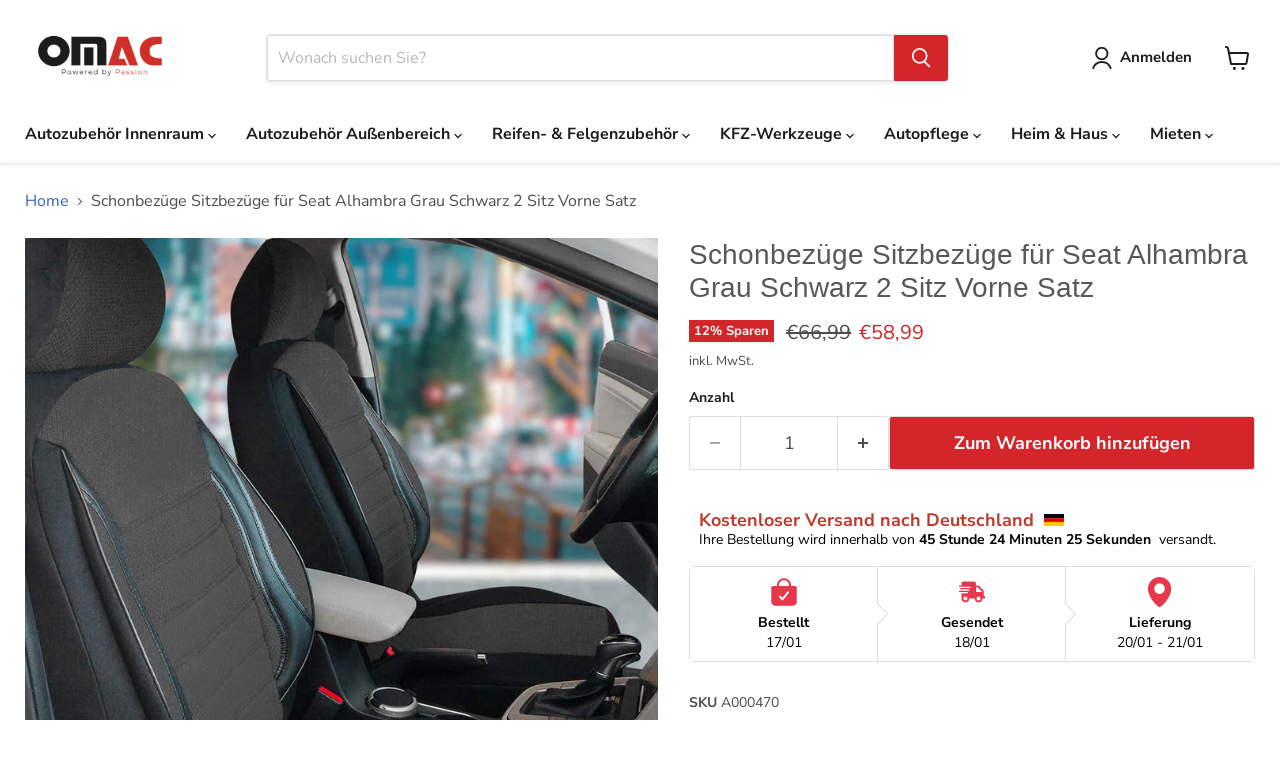

--- FILE ---
content_type: text/html; charset=utf-8
request_url: https://omacshop.de/products/fur-seat-alhambra-schonbezuge-sitzbezug-sitzbezuge-schwarz-grau-vorne-satz-1-1
body_size: 83708
content:
<!doctype html>
<html class="no-js no-touch" lang="de">
  <head><script>var _listeners=[];EventTarget.prototype.addEventListenerBase=EventTarget.prototype.addEventListener,EventTarget.prototype.addEventListener=function(e,t,p){_listeners.push({target:this,type:e,listener:t}),this.addEventListenerBase(e,t,p)},EventTarget.prototype.removeEventListeners=function(e){for(var t=0;t!=_listeners.length;t++){var r=_listeners[t],n=r.target,s=r.type,i=r.listener;n==this&&s==e&&this.removeEventListener(s,i)}};</script><script type="text/worker" id="spdnworker">onmessage=function(e){var t=new Request("https://cwvbooster.kirklandapps.com/optimize/6551",{redirect:"follow"});fetch(t).then(e=>e.text()).then(e=>{postMessage(e)})};</script>
<script type="text/javascript">var spdnx=new Worker("data:text/javascript;base64,"+btoa(document.getElementById("spdnworker").textContent));spdnx.onmessage=function(t){var e=document.createElement("script");e.type="text/javascript",e.textContent=t.data,document.head.appendChild(e)},spdnx.postMessage("init");</script>
<script type="text/javascript" data-spdn="1">
const observer=new MutationObserver(mutations=>{mutations.forEach(({addedNodes})=>{addedNodes.forEach(node=>{
if(node.nodeType===1&&node.tagName==='SCRIPT'&&node.type=='application/json'){node.type='application/json';return;}
if(node.tagName==='SCRIPT'&&node.innerHTML.includes('asyncLoad')){node.type='text/spdnscript'}
if(node.nodeType===1&&node.tagName==='SCRIPT'&&node.innerHTML.includes('hotjar')){node.type='text/spdnscript'}
if(node.nodeType===1&&node.tagName==='SCRIPT'&&node.innerHTML.includes('guest_login')){return;}
if(node.nodeType===1&&node.tagName==='SCRIPT'&&node.innerHTML.includes('xklaviyo')){node.type='text/spdnscript'}
if(node.nodeType===1&&node.tagName==='SCRIPT'&&node.innerHTML.includes('recaptcha')){node.type='text/spdnscript'}
if(node.nodeType===1&&node.tagName==='SCRIPT'&&node.src.includes('klaviyo')){node.type='text/spdnscript'}
if(node.nodeType===1&&node.tagName==='SCRIPT'&&node.src.includes('shop.app')){node.type='text/spdnscript'}
if(node.nodeType===1&&node.tagName==='SCRIPT'&&node.src.includes('chat')){node.type='text/spdnscript'}
if(node.nodeType===1&&node.tagName==='SCRIPT'&&node.src.includes('consent')){node.type='text/spdnscript'}
if(node.nodeType===1&&node.tagName==='SCRIPT'&&node.src.includes('apps')){node.type='text/spdnscript'}
if(node.nodeType===1&&node.tagName==='SCRIPT'&&node.src.includes('extensions')){node.type='text/spdnscript'}
if(node.nodeType===1&&node.tagName==='SCRIPT'&&node.src.includes('judge.me')){node.type='text/spdnscript'}
if(node.nodeType===1&&node.tagName==='SCRIPT'&&node.innerHTML.includes('gorgias')){node.type='text/spdnscript'}
if(node.nodeType===1&&node.tagName==='SCRIPT'&&node.innerHTML.includes('perf')){node.type='text/spdnscript'}
if(node.nodeType===1&&node.tagName==='SCRIPT'&&node.innerHTML.includes('facebook.net')){node.type='text/spdnscript'}
if(node.nodeType===1&&node.tagName==='SCRIPT'&&node.src.includes('gorgias')){node.type='text/spdnscript'}
if(node.nodeType===1&&node.tagName==='SCRIPT'&&node.src.includes('stripe')){node.type='text/spdnscript'}
if(node.nodeType===1&&node.tagName==='SCRIPT'&&node.src.includes('mem')){node.type='text/spdnscript'}
if(node.nodeType===1&&node.tagName==='SCRIPT'&&node.src.includes('notify')){node.type='text/javascript'}
if(node.nodeType===1&&node.tagName==='SCRIPT'&&node.src.includes('privy')){node.type='text/spdnscript'}
if(node.nodeType===1&&node.tagName==='SCRIPT'&&node.src.includes('incart')){node.type='text/spdnscript'}
if(node.nodeType===1&&node.tagName==='SCRIPT'&&node.src.includes('webui')){node.type='text/spdnscript'}

 if(node.nodeType===1&&node.tagName==='SCRIPT'&&node.innerHTML.includes('gtag')){node.type='text/spdnscript'}
if(node.nodeType===1&&node.tagName==='SCRIPT'&&node.innerHTML.includes('tagmanager')){node.type='text/spdnscript'}
if(node.nodeType===1&&node.tagName==='SCRIPT'&&node.innerHTML.includes('gtm')){node.type='text/spdnscript'}
if(node.nodeType===1&&node.tagName==='SCRIPT'&&node.src.includes('googlet')){node.type='text/spdnscript'}
if(node.tagName==='SCRIPT'&&node.className=='analytics'){node.type='text/spdnscript'}  })})})
var ua = navigator.userAgent.toLowerCase();if ((ua.indexOf('chrome') > -1 || ua.indexOf('firefox') > -1) && window.location.href.indexOf("no-optimization") === -1 && window.location.href.indexOf("debug") === -1 && window.location.href.indexOf("cart") === -1 ) {observer.observe(document.documentElement,{childList:true,subtree:true})}</script>
    

    <link href="https://fonts.googleapis.com/css2?family=Orbitron:wght@400;700;900&display=swap" rel="stylesheet">

    <script src="https://cdn-cookieyes.com/common/shopify.js"></script>
    

    <!-- Google Tag Manager -->
    <script>
      (function (w, d, s, l, i) {
        w[l] = w[l] || [];
        w[l].push({ 'gtm.start': new Date().getTime(), event: 'gtm.js' });
        var f = d.getElementsByTagName(s)[0],
          j = d.createElement(s),
          dl = l != 'dataLayer' ? '&l=' + l : '';
        j.async = true;
        j.src = 'https://www.googletagmanager.com/gtm.js?id=' + i + dl;
        f.parentNode.insertBefore(j, f);
      })(window, document, 'script', 'dataLayer', 'GTM-WBPXFMNN');
    </script>
    <!-- End Google Tag Manager -->

    <!-- Bing Tag Manager -->
    <script>
      (function (w, d, t, r, u) {
        var f, n, i;
        (w[u] = w[u] || []),
          (f = function () {
            var o = { ti: '343190704', enableAutoSpaTracking: true };
            (o.q = w[u]), (w[u] = new UET(o)), w[u].push('pageLoad');
          }),
          (n = d.createElement(t)),
          (n.src = r),
          (n.async = 1),
          (n.onload = n.onreadystatechange =
            function () {
              var s = this.readyState;
              (s && s !== 'loaded' && s !== 'complete') || (f(), (n.onload = n.onreadystatechange = null));
            }),
          (i = d.getElementsByTagName(t)[0]),
          i.parentNode.insertBefore(n, i);
      })(window, document, 'script', '//bat.bing.com/bat.js', 'uetq');
    </script>
    <!-- End Bing Tag Manager -->

    <script src="//omacshop.de/cdn/shop/t/95/assets/nav-image-loader.js?v=119966790198644618611759814672" type="text/javascript"></script>

    <script>
      window.Store = window.Store || {};
      window.Store.id = 25989873749;
    </script>
    <meta charset="utf-8">
    <meta http-equiv="x-ua-compatible" content="IE=edge">

    <link rel="preconnect" href="https://cdn.shopify.com">
    
    <title>Schonbezüge Sitzbezüge für Seat Alhambra Grau Schwarz 2 Sitz Vorne Sat — OMAC DE</title>

    
      <meta name="description" content="Schonbezüge Sitzbezüge für Seat Alhambra Grau Schwarz 2 Sitz Vorne Satz | Kompatibilität: Seat Alhambra (710-711), Seat Alhambra Van (7V8-7V9), Seat Alhambra (7V8-7V9), Seat Alhambra Van (711) Jahr: 1996 1997 1998 1999 2000 2001 2002 2003 2004 2005 2006 2007 2008 2009 2010 2011 2012 2013 2014 2015 2016 2017 2018 2019 2020 2021 2022 | 30 Tage Rückgabegarantie | Kostenloser Versand | Omac Shop Deutschland - Auto Zubehör">

    

    


  


<link rel="icon" type="image/png" href="https://cdn.shopify.com/s/files/1/0259/8987/3749/files/favicon-96x96.png?v=1743150734" sizes="96x96" />
<link rel="icon" type="image/svg+xml" href="https://cdn.shopify.com/s/files/1/0259/8987/3749/files/favicon.svg?v=1743150735" />
<link rel="shortcut icon" href="https://cdn.shopify.com/s/files/1/0259/8987/3749/files/favicon.ico?v=1743150733" />
<link rel="apple-touch-icon" sizes="180x180" href="https://cdn.shopify.com/s/files/1/0259/8987/3749/files/apple-touch-icon.png?v=1743150734" />
<meta name="apple-mobile-web-app-title" content="OMAC" />
<link rel="manifest" href="https://cdn.shopify.com/s/files/1/0259/8987/3749/files/site.webmanifest?v=1743151083" />


  

    


<link rel="canonical" href="https://omacshop.de/products/fur-seat-alhambra-schonbezuge-sitzbezug-sitzbezuge-schwarz-grau-vorne-satz-1-1">

  



    
      <link rel="alternate" href="https://en.omacshop.de/products/fur-seat-alhambra-schonbezuge-sitzbezug-sitzbezuge-schwarz-grau-vorne-satz-1-1" hreflang="en">
    
    <link rel="alternate" href="https://omacshop.de/products/fur-seat-alhambra-schonbezuge-sitzbezug-sitzbezuge-schwarz-grau-vorne-satz-1-1" hreflang="x-default">

    

    <meta name="viewport" content="width=device-width">

    
    















<meta property="og:site_name" content="OMAC Autozubehör">
<meta property="og:url" content="https://omacshop.de/products/fur-seat-alhambra-schonbezuge-sitzbezug-sitzbezuge-schwarz-grau-vorne-satz-1-1">
<meta property="og:title" content="Schonbezüge Sitzbezüge für Seat Alhambra Grau Schwarz 2 Sitz Vorne Satz">
<meta property="og:type" content="website">
<meta property="og:description" content="Schonbezüge Sitzbezüge für Seat Alhambra Grau Schwarz 2 Sitz Vorne Satz | Kompatibilität: Seat Alhambra (710-711), Seat Alhambra Van (7V8-7V9), Seat Alhambra (7V8-7V9), Seat Alhambra Van (711) Jahr: 1996 1997 1998 1999 2000 2001 2002 2003 2004 2005 2006 2007 2008 2009 2010 2011 2012 2013 2014 2015 2016 2017 2018 2019 2020 2021 2022 | 30 Tage Rückgabegarantie | Kostenloser Versand | Omac Shop Deutschland - Auto Zubehör">




    
    
    

    
    
    <meta
      property="og:image"
      content="https://omacshop.de/cdn/shop/products/media_cd0396e6-49f3-4361-be94-5fa0a43d8063_1200x1200.jpg?v=1707278632"
    />
    <meta
      property="og:image:secure_url"
      content="https://omacshop.de/cdn/shop/products/media_cd0396e6-49f3-4361-be94-5fa0a43d8063_1200x1200.jpg?v=1707278632"
    />
    <meta property="og:image:width" content="1200" />
    <meta property="og:image:height" content="1200" />
    
    
    <meta property="og:image:alt" content="Social media image" />
  
















<meta name="twitter:title" content="Schonbezüge Sitzbezüge für Seat Alhambra Grau Schwarz 2 Sitz Vorne Sat">
<meta name="twitter:description" content="Schonbezüge Sitzbezüge für Seat Alhambra Grau Schwarz 2 Sitz Vorne Satz | Kompatibilität: Seat Alhambra (710-711), Seat Alhambra Van (7V8-7V9), Seat Alhambra (7V8-7V9), Seat Alhambra Van (711) Jahr: 1996 1997 1998 1999 2000 2001 2002 2003 2004 2005 2006 2007 2008 2009 2010 2011 2012 2013 2014 2015 2016 2017 2018 2019 2020 2021 2022 | 30 Tage Rückgabegarantie | Kostenloser Versand | Omac Shop Deutschland - Auto Zubehör">


    
    
    
      
      
      <meta name="twitter:card" content="summary">
    
    
    <meta
      property="twitter:image"
      content="https://omacshop.de/cdn/shop/products/media_cd0396e6-49f3-4361-be94-5fa0a43d8063_1200x1200_crop_center.jpg?v=1707278632"
    />
    <meta property="twitter:image:width" content="1200" />
    <meta property="twitter:image:height" content="1200" />
    
    
    <meta property="twitter:image:alt" content="Social media image" />
  



    <link rel="preload" href="//omacshop.de/cdn/fonts/nunito_sans/nunitosans_n7.25d963ed46da26098ebeab731e90d8802d989fa5.woff2" as="font" crossorigin="anonymous">
    <link rel="preload" as="style" href="//omacshop.de/cdn/shop/t/95/assets/theme.css?v=170385430770773879761761985970">
    
    <link rel="preload" as="style" href="//omacshop.de/cdn/shop/t/95/assets/component-tab.css?v=82616704907728659591759814645">
    <link
        rel="preload"
        as="style"
        href="https://cdn.shopify.com/extensions/9a466311-958b-4f31-a3da-a96b410574e8/alert-me-restock-alerts-14/assets/da-restock.css"
      >

    
<!-- /snippets/gwa-hreflang.liquid v.1.0.3  from https://apps.shopify.com/hreflang-manager -->
<script>window.performance && window.performance.mark && window.performance.mark('shopify.content_for_header.start');</script><meta name="google-site-verification" content="aVQcsHF_rOddWqiEmkvqDP3Ps6hbKFFGHjwfsdaWZX4">
<meta name="facebook-domain-verification" content="w4ly2o8736olv6my9r7sy7i01qpvfo">
<meta name="facebook-domain-verification" content="2goee2hiecejx0om33bghfqsjd3occ">
<meta id="shopify-digital-wallet" name="shopify-digital-wallet" content="/25989873749/digital_wallets/dialog">
<meta name="shopify-checkout-api-token" content="4a18653759ce4350b629a4b31dbefbe6">
<meta id="in-context-paypal-metadata" data-shop-id="25989873749" data-venmo-supported="false" data-environment="production" data-locale="de_DE" data-paypal-v4="true" data-currency="EUR">
<link rel="alternate" type="application/json+oembed" href="https://omacshop.de/products/fur-seat-alhambra-schonbezuge-sitzbezug-sitzbezuge-schwarz-grau-vorne-satz-1-1.oembed">
<script async="async" src="/checkouts/internal/preloads.js?locale=de-DE"></script>
<link rel="preconnect" href="https://shop.app" crossorigin="anonymous">
<script async="async" src="https://shop.app/checkouts/internal/preloads.js?locale=de-DE&shop_id=25989873749" crossorigin="anonymous"></script>
<script id="apple-pay-shop-capabilities" type="application/json">{"shopId":25989873749,"countryCode":"DE","currencyCode":"EUR","merchantCapabilities":["supports3DS"],"merchantId":"gid:\/\/shopify\/Shop\/25989873749","merchantName":"OMAC DE","requiredBillingContactFields":["postalAddress","email","phone"],"requiredShippingContactFields":["postalAddress","email","phone"],"shippingType":"shipping","supportedNetworks":["visa","maestro","masterCard","amex"],"total":{"type":"pending","label":"OMAC DE","amount":"1.00"},"shopifyPaymentsEnabled":true,"supportsSubscriptions":true}</script>
<script id="shopify-features" type="application/json">{"accessToken":"4a18653759ce4350b629a4b31dbefbe6","betas":["rich-media-storefront-analytics"],"domain":"omacshop.de","predictiveSearch":true,"shopId":25989873749,"locale":"de"}</script>
<script>var Shopify = Shopify || {};
Shopify.shop = "omac-gmbh.myshopify.com";
Shopify.locale = "de";
Shopify.currency = {"active":"EUR","rate":"1.0"};
Shopify.country = "DE";
Shopify.theme = {"name":"Yedek - 7-10-25 \/ No Route","id":188185149704,"schema_name":"Empire","schema_version":"11.0.0","theme_store_id":null,"role":"main"};
Shopify.theme.handle = "null";
Shopify.theme.style = {"id":null,"handle":null};
Shopify.cdnHost = "omacshop.de/cdn";
Shopify.routes = Shopify.routes || {};
Shopify.routes.root = "/";</script>
<script type="module">!function(o){(o.Shopify=o.Shopify||{}).modules=!0}(window);</script>
<script>!function(o){function n(){var o=[];function n(){o.push(Array.prototype.slice.apply(arguments))}return n.q=o,n}var t=o.Shopify=o.Shopify||{};t.loadFeatures=n(),t.autoloadFeatures=n()}(window);</script>
<script>
  window.ShopifyPay = window.ShopifyPay || {};
  window.ShopifyPay.apiHost = "shop.app\/pay";
  window.ShopifyPay.redirectState = null;
</script>
<script id="shop-js-analytics" type="application/json">{"pageType":"product"}</script>
<script defer="defer" async type="module" src="//omacshop.de/cdn/shopifycloud/shop-js/modules/v2/client.init-shop-cart-sync_HUjMWWU5.de.esm.js"></script>
<script defer="defer" async type="module" src="//omacshop.de/cdn/shopifycloud/shop-js/modules/v2/chunk.common_QpfDqRK1.esm.js"></script>
<script type="module">
  await import("//omacshop.de/cdn/shopifycloud/shop-js/modules/v2/client.init-shop-cart-sync_HUjMWWU5.de.esm.js");
await import("//omacshop.de/cdn/shopifycloud/shop-js/modules/v2/chunk.common_QpfDqRK1.esm.js");

  window.Shopify.SignInWithShop?.initShopCartSync?.({"fedCMEnabled":true,"windoidEnabled":true});

</script>
<script>
  window.Shopify = window.Shopify || {};
  if (!window.Shopify.featureAssets) window.Shopify.featureAssets = {};
  window.Shopify.featureAssets['shop-js'] = {"shop-cart-sync":["modules/v2/client.shop-cart-sync_ByUgVWtJ.de.esm.js","modules/v2/chunk.common_QpfDqRK1.esm.js"],"init-fed-cm":["modules/v2/client.init-fed-cm_CVqhkk-1.de.esm.js","modules/v2/chunk.common_QpfDqRK1.esm.js"],"shop-button":["modules/v2/client.shop-button_B0pFlqys.de.esm.js","modules/v2/chunk.common_QpfDqRK1.esm.js"],"shop-cash-offers":["modules/v2/client.shop-cash-offers_CaaeZ5wd.de.esm.js","modules/v2/chunk.common_QpfDqRK1.esm.js","modules/v2/chunk.modal_CS8dP9kO.esm.js"],"init-windoid":["modules/v2/client.init-windoid_B-gyVqfY.de.esm.js","modules/v2/chunk.common_QpfDqRK1.esm.js"],"shop-toast-manager":["modules/v2/client.shop-toast-manager_DgTeluS3.de.esm.js","modules/v2/chunk.common_QpfDqRK1.esm.js"],"init-shop-email-lookup-coordinator":["modules/v2/client.init-shop-email-lookup-coordinator_C5I212n4.de.esm.js","modules/v2/chunk.common_QpfDqRK1.esm.js"],"init-shop-cart-sync":["modules/v2/client.init-shop-cart-sync_HUjMWWU5.de.esm.js","modules/v2/chunk.common_QpfDqRK1.esm.js"],"avatar":["modules/v2/client.avatar_BTnouDA3.de.esm.js"],"pay-button":["modules/v2/client.pay-button_CJaF-UDc.de.esm.js","modules/v2/chunk.common_QpfDqRK1.esm.js"],"init-customer-accounts":["modules/v2/client.init-customer-accounts_BI_wUvuR.de.esm.js","modules/v2/client.shop-login-button_DTPR4l75.de.esm.js","modules/v2/chunk.common_QpfDqRK1.esm.js","modules/v2/chunk.modal_CS8dP9kO.esm.js"],"init-shop-for-new-customer-accounts":["modules/v2/client.init-shop-for-new-customer-accounts_C4qR5Wl-.de.esm.js","modules/v2/client.shop-login-button_DTPR4l75.de.esm.js","modules/v2/chunk.common_QpfDqRK1.esm.js","modules/v2/chunk.modal_CS8dP9kO.esm.js"],"shop-login-button":["modules/v2/client.shop-login-button_DTPR4l75.de.esm.js","modules/v2/chunk.common_QpfDqRK1.esm.js","modules/v2/chunk.modal_CS8dP9kO.esm.js"],"init-customer-accounts-sign-up":["modules/v2/client.init-customer-accounts-sign-up_SG5gYFpP.de.esm.js","modules/v2/client.shop-login-button_DTPR4l75.de.esm.js","modules/v2/chunk.common_QpfDqRK1.esm.js","modules/v2/chunk.modal_CS8dP9kO.esm.js"],"shop-follow-button":["modules/v2/client.shop-follow-button_CmMsyvrH.de.esm.js","modules/v2/chunk.common_QpfDqRK1.esm.js","modules/v2/chunk.modal_CS8dP9kO.esm.js"],"checkout-modal":["modules/v2/client.checkout-modal_tfCxQqrq.de.esm.js","modules/v2/chunk.common_QpfDqRK1.esm.js","modules/v2/chunk.modal_CS8dP9kO.esm.js"],"lead-capture":["modules/v2/client.lead-capture_Ccz5Zm6k.de.esm.js","modules/v2/chunk.common_QpfDqRK1.esm.js","modules/v2/chunk.modal_CS8dP9kO.esm.js"],"shop-login":["modules/v2/client.shop-login_BfivnucW.de.esm.js","modules/v2/chunk.common_QpfDqRK1.esm.js","modules/v2/chunk.modal_CS8dP9kO.esm.js"],"payment-terms":["modules/v2/client.payment-terms_D2Mn0eFV.de.esm.js","modules/v2/chunk.common_QpfDqRK1.esm.js","modules/v2/chunk.modal_CS8dP9kO.esm.js"]};
</script>
<script>(function() {
  var isLoaded = false;
  function asyncLoad() {
    if (isLoaded) return;
    isLoaded = true;
    var urls = ["https:\/\/d23dclunsivw3h.cloudfront.net\/redirect-app.js?shop=omac-gmbh.myshopify.com","https:\/\/s3-us-west-2.amazonaws.com\/da-restock\/da-restock.js?shop=omac-gmbh.myshopify.com","https:\/\/app.helpfulcrowd.com\/res\/shopify\/DpSO8K\/storefront_scripts.js?shop=omac-gmbh.myshopify.com","https:\/\/omac-gmbh.myshopify.com\/apps\/delivery\/delivery_coder.js?t=1713331119.9399\u0026n=623548596\u0026shop=omac-gmbh.myshopify.com","https:\/\/ecommplugins-scripts.trustpilot.com\/v2.1\/js\/header.min.js?settings=eyJrZXkiOiJ2SGN1VDZDZ1VDZWxPaHU5In0=\u0026v=2.5\u0026shop=omac-gmbh.myshopify.com","https:\/\/ecommplugins-trustboxsettings.trustpilot.com\/omac-gmbh.myshopify.com.js?settings=1722493444315\u0026shop=omac-gmbh.myshopify.com","https:\/\/storage.googleapis.com\/pdf-uploader-v2.appspot.com\/omac-gmbh\/script\/script10_18_2024_14_52_28.js?shop=omac-gmbh.myshopify.com"];
    for (var i = 0; i < urls.length; i++) {
      var s = document.createElement('script');
      s.type = 'text/javascript';
      s.async = true;
      s.src = urls[i];
      var x = document.getElementsByTagName('script')[0];
      x.parentNode.insertBefore(s, x);
    }
  };
  if(window.attachEvent) {
    window.attachEvent('onload', asyncLoad);
  } else {
    window.addEventListener('load', asyncLoad, false);
  }
})();</script>
<script id="__st">var __st={"a":25989873749,"offset":3600,"reqid":"010157a2-cee1-4210-9261-0ec624d51cc8-1768664186","pageurl":"omacshop.de\/products\/fur-seat-alhambra-schonbezuge-sitzbezug-sitzbezuge-schwarz-grau-vorne-satz-1-1","u":"02a8270bc80c","p":"product","rtyp":"product","rid":4496981852245};</script>
<script>window.ShopifyPaypalV4VisibilityTracking = true;</script>
<script id="captcha-bootstrap">!function(){'use strict';const t='contact',e='account',n='new_comment',o=[[t,t],['blogs',n],['comments',n],[t,'customer']],c=[[e,'customer_login'],[e,'guest_login'],[e,'recover_customer_password'],[e,'create_customer']],r=t=>t.map((([t,e])=>`form[action*='/${t}']:not([data-nocaptcha='true']) input[name='form_type'][value='${e}']`)).join(','),a=t=>()=>t?[...document.querySelectorAll(t)].map((t=>t.form)):[];function s(){const t=[...o],e=r(t);return a(e)}const i='password',u='form_key',d=['recaptcha-v3-token','g-recaptcha-response','h-captcha-response',i],f=()=>{try{return window.sessionStorage}catch{return}},m='__shopify_v',_=t=>t.elements[u];function p(t,e,n=!1){try{const o=window.sessionStorage,c=JSON.parse(o.getItem(e)),{data:r}=function(t){const{data:e,action:n}=t;return t[m]||n?{data:e,action:n}:{data:t,action:n}}(c);for(const[e,n]of Object.entries(r))t.elements[e]&&(t.elements[e].value=n);n&&o.removeItem(e)}catch(o){console.error('form repopulation failed',{error:o})}}const l='form_type',E='cptcha';function T(t){t.dataset[E]=!0}const w=window,h=w.document,L='Shopify',v='ce_forms',y='captcha';let A=!1;((t,e)=>{const n=(g='f06e6c50-85a8-45c8-87d0-21a2b65856fe',I='https://cdn.shopify.com/shopifycloud/storefront-forms-hcaptcha/ce_storefront_forms_captcha_hcaptcha.v1.5.2.iife.js',D={infoText:'Durch hCaptcha geschützt',privacyText:'Datenschutz',termsText:'Allgemeine Geschäftsbedingungen'},(t,e,n)=>{const o=w[L][v],c=o.bindForm;if(c)return c(t,g,e,D).then(n);var r;o.q.push([[t,g,e,D],n]),r=I,A||(h.body.append(Object.assign(h.createElement('script'),{id:'captcha-provider',async:!0,src:r})),A=!0)});var g,I,D;w[L]=w[L]||{},w[L][v]=w[L][v]||{},w[L][v].q=[],w[L][y]=w[L][y]||{},w[L][y].protect=function(t,e){n(t,void 0,e),T(t)},Object.freeze(w[L][y]),function(t,e,n,w,h,L){const[v,y,A,g]=function(t,e,n){const i=e?o:[],u=t?c:[],d=[...i,...u],f=r(d),m=r(i),_=r(d.filter((([t,e])=>n.includes(e))));return[a(f),a(m),a(_),s()]}(w,h,L),I=t=>{const e=t.target;return e instanceof HTMLFormElement?e:e&&e.form},D=t=>v().includes(t);t.addEventListener('submit',(t=>{const e=I(t);if(!e)return;const n=D(e)&&!e.dataset.hcaptchaBound&&!e.dataset.recaptchaBound,o=_(e),c=g().includes(e)&&(!o||!o.value);(n||c)&&t.preventDefault(),c&&!n&&(function(t){try{if(!f())return;!function(t){const e=f();if(!e)return;const n=_(t);if(!n)return;const o=n.value;o&&e.removeItem(o)}(t);const e=Array.from(Array(32),(()=>Math.random().toString(36)[2])).join('');!function(t,e){_(t)||t.append(Object.assign(document.createElement('input'),{type:'hidden',name:u})),t.elements[u].value=e}(t,e),function(t,e){const n=f();if(!n)return;const o=[...t.querySelectorAll(`input[type='${i}']`)].map((({name:t})=>t)),c=[...d,...o],r={};for(const[a,s]of new FormData(t).entries())c.includes(a)||(r[a]=s);n.setItem(e,JSON.stringify({[m]:1,action:t.action,data:r}))}(t,e)}catch(e){console.error('failed to persist form',e)}}(e),e.submit())}));const S=(t,e)=>{t&&!t.dataset[E]&&(n(t,e.some((e=>e===t))),T(t))};for(const o of['focusin','change'])t.addEventListener(o,(t=>{const e=I(t);D(e)&&S(e,y())}));const B=e.get('form_key'),M=e.get(l),P=B&&M;t.addEventListener('DOMContentLoaded',(()=>{const t=y();if(P)for(const e of t)e.elements[l].value===M&&p(e,B);[...new Set([...A(),...v().filter((t=>'true'===t.dataset.shopifyCaptcha))])].forEach((e=>S(e,t)))}))}(h,new URLSearchParams(w.location.search),n,t,e,['guest_login'])})(!0,!0)}();</script>
<script integrity="sha256-4kQ18oKyAcykRKYeNunJcIwy7WH5gtpwJnB7kiuLZ1E=" data-source-attribution="shopify.loadfeatures" defer="defer" src="//omacshop.de/cdn/shopifycloud/storefront/assets/storefront/load_feature-a0a9edcb.js" crossorigin="anonymous"></script>
<script crossorigin="anonymous" defer="defer" src="//omacshop.de/cdn/shopifycloud/storefront/assets/shopify_pay/storefront-65b4c6d7.js?v=20250812"></script>
<script data-source-attribution="shopify.dynamic_checkout.dynamic.init">var Shopify=Shopify||{};Shopify.PaymentButton=Shopify.PaymentButton||{isStorefrontPortableWallets:!0,init:function(){window.Shopify.PaymentButton.init=function(){};var t=document.createElement("script");t.src="https://omacshop.de/cdn/shopifycloud/portable-wallets/latest/portable-wallets.de.js",t.type="module",document.head.appendChild(t)}};
</script>
<script data-source-attribution="shopify.dynamic_checkout.buyer_consent">
  function portableWalletsHideBuyerConsent(e){var t=document.getElementById("shopify-buyer-consent"),n=document.getElementById("shopify-subscription-policy-button");t&&n&&(t.classList.add("hidden"),t.setAttribute("aria-hidden","true"),n.removeEventListener("click",e))}function portableWalletsShowBuyerConsent(e){var t=document.getElementById("shopify-buyer-consent"),n=document.getElementById("shopify-subscription-policy-button");t&&n&&(t.classList.remove("hidden"),t.removeAttribute("aria-hidden"),n.addEventListener("click",e))}window.Shopify?.PaymentButton&&(window.Shopify.PaymentButton.hideBuyerConsent=portableWalletsHideBuyerConsent,window.Shopify.PaymentButton.showBuyerConsent=portableWalletsShowBuyerConsent);
</script>
<script data-source-attribution="shopify.dynamic_checkout.cart.bootstrap">document.addEventListener("DOMContentLoaded",(function(){function t(){return document.querySelector("shopify-accelerated-checkout-cart, shopify-accelerated-checkout")}if(t())Shopify.PaymentButton.init();else{new MutationObserver((function(e,n){t()&&(Shopify.PaymentButton.init(),n.disconnect())})).observe(document.body,{childList:!0,subtree:!0})}}));
</script>
<link id="shopify-accelerated-checkout-styles" rel="stylesheet" media="screen" href="https://omacshop.de/cdn/shopifycloud/portable-wallets/latest/accelerated-checkout-backwards-compat.css" crossorigin="anonymous">
<style id="shopify-accelerated-checkout-cart">
        #shopify-buyer-consent {
  margin-top: 1em;
  display: inline-block;
  width: 100%;
}

#shopify-buyer-consent.hidden {
  display: none;
}

#shopify-subscription-policy-button {
  background: none;
  border: none;
  padding: 0;
  text-decoration: underline;
  font-size: inherit;
  cursor: pointer;
}

#shopify-subscription-policy-button::before {
  box-shadow: none;
}

      </style>

<script>window.performance && window.performance.mark && window.performance.mark('shopify.content_for_header.end');</script>

    <link href="//omacshop.de/cdn/shop/t/95/assets/theme.css?v=170385430770773879761761985970" rel="stylesheet" type="text/css" media="all" />

    

    
    <script>
      window.Theme = window.Theme || {};
      window.Theme.version = '11.0.0';
      window.Theme.name = 'Empire';
      window.Theme.routes = {
        root_url: '/',
        account_url: '/account',
        account_login_url: 'https://omacshop.de/customer_authentication/redirect?locale=de&region_country=DE',
        account_logout_url: '/account/logout',
        account_register_url: 'https://shopify.com/25989873749/account?locale=de',
        account_addresses_url: '/account/addresses',
        collections_url: '/collections',
        all_products_collection_url: '/collections/all',
        search_url: '/search',
        predictive_search_url: '/search/suggest',
        cart_url: '/cart',
        cart_add_url: '/cart/add',
        cart_change_url: '/cart/change',
        cart_clear_url: '/cart/clear',
        product_recommendations_url: '/recommendations/products',
      };
    </script>
    

    
      <link href="//omacshop.de/cdn/shop/t/95/assets/component-tab.css?v=82616704907728659591759814645" rel="stylesheet" type="text/css" media="all" />
      <script src="https://ajax.googleapis.com/ajax/libs/jquery/3.5.1/jquery.min.js"></script>
    

    

    
    <meta name="google-site-verification" content="Cth0xGge_n-xf1fAO5VMmG9UPhFTE62aNpApfmhrMaQ">

    
  <!-- BEGIN app block: shopify://apps/izyrent/blocks/izyrent/cda4a37a-6d4d-4f3d-b8e5-c19d5c367c6a --><script></script>
<script>
var izyrent_shopify_js = `//omacshop.de/cdn/shopifycloud/storefront/assets/themes_support/api.jquery-7ab1a3a4.js`;
var izyrent_current_page = `product`;

var izyrent_currency_format = `€{{amount_with_comma_separator}}`;

var izyrent_money_format = `€1.000,00`;
</script>


<script>
var izyrentSettings = `{"timezone":{"ianaTimezone":"Europe/Berlin","timezoneOffset":"+0100","currencyCode":"EUR"},"storefront":"9b08974f8d985860c239c049a8f6aa34","timeFormat":"12","translate":"auto","redirectCheckout":"default","disabledDatesGlobal":"","couponPrefix":"IZYRENT_","theme":{},"translations":{},"showMonths":{"md":"1","lg":"1"},"quantityPosition":"default","startCal":"default","displayCal":"default","displayPrice":"default","deposit":{"id":"50929204265224","amount":0,"percent":0},"checkoutMode":"default","showFinalPriceOnly":"disabled","sections":[{"label":"Calendar","value":"calendar"},{"label":"Resume","value":"resume"},{"label":"Add-ons","value":"addons"},{"label":"Requests","value":"requests"}],"syncDates":"disabled","countdown":"disabled","expiration":"15"}`;
if(typeof izyrentSettings === "string"){
  izyrentSettings = izyrentSettings.replace(/=>/g, ":");
  izyrentSettings = JSON.parse(izyrentSettings);
}

var izyrent_product_meta = {product : {id : 4496981852245 ,handle:`fur-seat-alhambra-schonbezuge-sitzbezug-sitzbezuge-schwarz-grau-vorne-satz-1-1`,tags:`[base64]ügeGuaranteed Fit_Seat Alhambra (710-711)Guaranteed Fit_Seat Alhambra (7V8-7V9)Guaranteed Fit_Seat Alhambra Van (711)Guaranteed Fit_Seat Alhambra Van (7V8-7V9)indirimdeMainCategori_15_Seat CoversMake_SeatModel_Alhambra (710-711)Model_Alhambra (7V8-7V9)Model_Alhambra Van (711)Model_Alhambra Van (7V8-7V9)Seat [base64]`,collections: [
      
        { id: 538681737480 },
      
        { id: 493180354824 },
      
        { id: 553666478344 },
      
        { id: 499785662728 },
      
        { id: 555919343880 },
      
        { id: 555921965320 },
      
        { id: 539983937800 },
      
        { id: 512348356872 },
      
        { id: 168959803477 },
      
        { id: 157789552725 },
      
        { id: 490865590536 },
      
        { id: 554577461512 },
      
        { id: 554577723656 },
      
        { id: 540639232264 },
      
    ], variants : [{id : 31680938377301, price :5899},]}}; 



 
</script>


<style>
.cart-count-bubble,.cart-item .quantity{ display:none;}
.mw-apo-configure-link{ display:none !important;}
.izyloader {
    padding: 10px;
    max-width: 44rem;
    width: 100%;
}
.izyloader > span {
  width: 48px;
  height: 48px;
  border-radius: 50%;
  display: inline-block;
  position: relative;
  border: 10px solid;
  border-color: rgb(0 0 0 / 7%) rgb(0 0 0 / 14%) rgb(0 0 0 / 21%) rgb(0 0 0 / 28%);
  box-sizing: border-box;
  animation: rotation 0.8s linear infinite;
  display: flex;
  margin: auto;
  padding-top: 10px;
}
body.izyloaderhide .izyloader,.cart-item__details .cart-item__discounted-prices{display:none !important;}
@keyframes rotation {
  0% {
    transform: rotate(0deg);
  }
  100% {
    transform: rotate(360deg);
  }
} 
</style>
<script>

 if(izyrentSettings?.theme?.text?.resume) {
     const color = izyrentSettings.theme.text.resume;
 
    const updateOpacity = (rgba, newOpacity) =>
                rgba.replace(
                  /rgba\((\d+),\s*(\d+),\s*(\d+),\s*[\d.]+\)/,
                  `rgba($1, $2, $3, ${newOpacity})`
                );

            
              let css = `.izyloader > span {border-color: ${updateOpacity(
               color,
                0.07
              )} ${updateOpacity(color, 0.14)} ${updateOpacity(
                color,
                0.21
              )} ${updateOpacity(color, 0.28)} !important;}`;

      document.head.insertAdjacentHTML('beforeend', `<style>${css}</style>`);
      
  }

</script>


<script src="https://izyrent.speaz.com/izyrent.js?shop=omac-gmbh.myshopify.com&v=1768323350565" async></script>

<!-- END app block --><!-- BEGIN app block: shopify://apps/elevar-conversion-tracking/blocks/dataLayerEmbed/bc30ab68-b15c-4311-811f-8ef485877ad6 -->



<script type="module" dynamic>
  const configUrl = "/a/elevar/static/configs/b00a23f15e8df7a75dda229687713d438ece4a72/config.js";
  const config = (await import(configUrl)).default;
  const scriptUrl = config.script_src_app_theme_embed;

  if (scriptUrl) {
    const { handler } = await import(scriptUrl);

    await handler(
      config,
      {
        cartData: {
  marketId: "3899477",
  attributes:{},
  cartTotal: "0.0",
  currencyCode:"EUR",
  items: []
}
,
        user: {cartTotal: "0.0",
    currencyCode:"EUR",customer: {},
}
,
        isOnCartPage:false,
        collectionView:null,
        searchResultsView:null,
        productView:{
    attributes:{},
    currencyCode:"EUR",defaultVariant: {id:"A000470",name:"Schonbezüge Sitzbezüge für Seat Alhambra Grau Schwarz 2 Sitz Vorne Satz",
        brand:"OMTEC",
        category:"INTERIOR : Seat Covers : Fabric Seat Covers",
        variant:"Default Title",
        price: "58.99",
        productId: "4496981852245",
        variantId: "31680938377301",
        compareAtPrice: "66.99",image:"\/\/omacshop.de\/cdn\/shop\/products\/media_cd0396e6-49f3-4361-be94-5fa0a43d8063.jpg?v=1707278632",url:"\/products\/fur-seat-alhambra-schonbezuge-sitzbezug-sitzbezuge-schwarz-grau-vorne-satz-1-1?variant=31680938377301"},items: [{id:"A000470",name:"Schonbezüge Sitzbezüge für Seat Alhambra Grau Schwarz 2 Sitz Vorne Satz",
          brand:"OMTEC",
          category:"INTERIOR : Seat Covers : Fabric Seat Covers",
          variant:"Default Title",
          price: "58.99",
          productId: "4496981852245",
          variantId: "31680938377301",
          compareAtPrice: "66.99",image:"\/\/omacshop.de\/cdn\/shop\/products\/media_cd0396e6-49f3-4361-be94-5fa0a43d8063.jpg?v=1707278632",url:"\/products\/fur-seat-alhambra-schonbezuge-sitzbezug-sitzbezuge-schwarz-grau-vorne-satz-1-1?variant=31680938377301"},]
  },
        checkoutComplete: null
      }
    );
  }
</script>


<!-- END app block --><!-- BEGIN app block: shopify://apps/c-edd-estimated-delivery-date/blocks/app_setting/4a0685bc-c234-45b2-8382-5ad6a8e3e3fd --><script>
    window.deliveryCommon = window.deliveryCommon || {};
    window.deliveryCommon.setting = {};
    Object.assign(window.deliveryCommon.setting, {
        "shop_currency_code__ed": 'EUR' || 'USD',
        "shop_locale_code__ed": 'de' || 'en',
        "shop_domain__ed":  'omac-gmbh.myshopify.com',
        "product_available__ed": 'true',
        "product_id__ed": '4496981852245'
    });
    window.deliveryED = window.deliveryED || {};
    window.deliveryED.setting = {};
    Object.assign(window.deliveryED.setting, {
        "delivery__app_setting": {"main_delivery_setting":{"is_active":1,"order_delivery_info":"\u003cp\u003e\u003c\/p\u003e\u003cp\u003e\u003cspan style=\"color:#c0392b\"\u003e\u003cstrong\u003e\u003cspan style=\"font-size:18px\"\u003eKostenloser Versand nach Deutschland  \u003c\/span\u003e\u003c\/strong\u003e\u003c\/span\u003e\u003cspan style=\"color:#000000\"\u003e\u003cspan style=\"font-size:14px\"\u003e{country_code_de_flag}\u003c\/span\u003e\u003c\/span\u003e\u003c\/p\u003e\u003cp\u003e\u003cspan style=\"color:#000000\"\u003e\u003cspan style=\"font-size:14px\"\u003eIhre Bestellung wird innerhalb von\u003cstrong\u003e {cutoff_time} \u003c\/strong\u003e versandt.\u003c\/span\u003e\u003c\/span\u003e\u003c\/p\u003e\u003cp\u003e\u003c\/p\u003e","is_ignore_out_of_stock":0,"out_of_stock_mode":0,"out_of_stock_info":"\u003cp\u003e\u003c\/p\u003e","order_progress_bar_mode":0,"order_progress_setting":{"ordered":{"svg_number":0,"title":"Bestellt","tips_description":"Der Tag, an dem das Produkt bestellt wurde"},"order_ready":{"svg_number":4,"is_active":1,"title":"Gesendet","date_title":"{order_ready_minimum_date}","tips_description":"Versandprozess des Produkts"},"order_delivered":{"svg_number":10,"title":"Lieferung","date_title":"{order_delivered_minimum_date} - {order_delivered_maximum_date}","tips_description":"Produktlieferung"}},"order_delivery_work_week":[0,1,1,1,1,1,0],"order_delivery_day_range":[1,2],"order_delivery_calc_method":0,"order_ready_work_week":[0,1,1,1,1,1,1],"order_ready_day_range":[0,1],"order_ready_calc_method":2,"holiday":["2025-04-18","2025-04-21","2025-05-01","2025-05-29","2025-06-09","2025-06-19","2025-10-03","2025-11-01","2025-12-25","2025-12-26"],"order_delivery_date_format":13,"delivery_date_custom_format":"{month_local} {day}","delivery_date_format_zero":1,"delivery_date_format_month_translate":["Jan","Feb","Mär","Apr","Mai","Jun","Jul","Aug","Sep","Okt","Nov","Dez"],"delivery_date_format_week_translate":["Son","Mon","Di","Mi","Do","Fr","Sa"],"order_delivery_countdown_format":16,"delivery_countdown_custom_format":"{hours} {hours_local} {minutes} {minutes_local} {seconds} {seconds_local}","countdown_format_translate":["Stunde","Minuten","Sekunden"],"delivery_countdown_format_zero":0,"countdown_cutoff_hour":14,"countdown_cutoff_minute":0,"countdown_cutoff_advanced_enable":0,"countdown_cutoff_advanced":[[23,59],[23,59],[23,59],[23,59],[23,59],[23,59],[23,59]],"countdown_mode":1,"after_deadline_hide_widget":0,"timezone_mode":1,"timezone":1,"todayandtomorrow":[{"lan_code":"en","lan_name":"English","left":"heute","right":"morgen"},{"lan_code":"de","lan_name":"German","left":"today","right":"tomorrow"}],"translate_country_name":[{"lan_code":"de","lan_name":"German","country_name_list":{"af":"Afghanistan","ax":"Åland Islands","al":"Albania","dz":"Algeria","as":"American Samoa","ad":"Andorra","ao":"Angola","ai":"Anguilla","aq":"Antarctica","ag":"Antigua and Barbuda","ar":"Argentina","am":"Armenia","aw":"Aruba","au":"Australia","at":"Austria","az":"Azerbaijan","bs":"Bahamas","bh":"Bahrain","bd":"Bangladesh","bb":"Barbados","by":"Belarus","be":"Belgium","bz":"Belize","bj":"Benin","bm":"Bermuda","bt":"Bhutan","bo":"Bolivia (Plurinational State of)","bq":"Bonaire, Sint Eustatius and Sab","ba":"Bosnia and Herzegovina","bw":"Botswana","bv":"Bouvet Island","br":"Brazil","io":"British Indian Ocean Territory","bn":"Brunei Darussalam","bg":"Bulgaria","bf":"Burkina Faso","bi":"Burundi","kh":"Cambodia","cm":"Cameroon","ca":"Canada","cv":"Cape Verde","ky":"Cayman Islands","cf":"Central African Republic","td":"Chad","cl":"Chile","cn":"China","cx":"Christmas Island","cc":"Cocos (Keeling) Islands","co":"Colombia","km":"Comoros","cg":"Congo","cd":"Congo (Democratic Republic of the)","ck":"Cook Islands","cr":"Costa Rica","hr":"Croatia","cu":"Cuba","cw":"Curaçao","cy":"Cyprus","cz":"Czech Republic","ci":"Côte d'Ivoire","dk":"Denmark","dj":"Djibouti","dm":"Dominica","do":"Dominican Republic","ec":"Ecuador","eg":"Egypt","sv":"El Salvador","gq":"Equatorial Guinea","er":"Eritrea","ee":"Estonia","et":"Ethiopia","fk":"Falkland Islands (Malvinas)","fo":"Faroe Islands","fj":"Fiji","fi":"Finland","fr":"France","gf":"French Guiana","tf":"French Southern Territories","pf":"French polynesia","ga":"Gabon","gm":"Gambia","ge":"Georgia","de":"Germany","gh":"Ghana","gi":"Gibraltar","gr":"Greece","gl":"Greenland","gd":"Grenada","gp":"Guadeloupe","gu":"Guam","gt":"Guatemala","gg":"Guernsey","gn":"Guinea","gw":"Guinea-Bissau","gy":"Guyana","ht":"Haiti","hm":"Heard Island and McDonald Islands","va":"Holy See","hn":"Honduras","hk":"Hong Kong","hu":"Hungary","is":"Iceland","in":"India","id":"Indonesia","ir":"Iran (Islamic Republic of","iq":"Iraq","ie":"Ireland","im":"Isle of Man","il":"Israel","it":"Italy","jm":"Jamaica","jp":"Japan","je":"Jersey","jo":"Jordan","kz":"Kazakhstan","ke":"Kenya","ki":"Kiribati","kp":"Korea (Democratic People's Republic of)","kr":"Korea (Republic of)","kw":"Kuwait","kg":"Kyrgyzstan","la":"Lao People's Democratic Republic","lv":"Latvia","lb":"Lebanon","ls":"Lesotho","lr":"Liberia","ly":"Libya","li":"Liechtenstein","lt":"Lithuania","lu":"Luxembourg","mo":"Macao","mk":"Macedonia (the former Yugoslav Republic of)","mg":"Madagascar","mw":"Malawi","my":"Malaysia","mv":"Maldives","ml":"Mali","mt":"Malta","mh":"Marshall islands","mq":"Martinique","mr":"Mauritania","mu":"Mauritius","yt":"Mayotte","mx":"Mexico","fm":"Micronesia (Federated States of)","md":"Moldova (Republic of)","mc":"Monaco","mn":"Mongolia","me":"Montenegro","ms":"Montserrat","ma":"Morocco","mz":"Mozambique","mm":"Myanmar","na":"Namibia","nr":"Nauru","np":"Nepal","nl":"Netherlands","nc":"New Caledonia","nz":"New Zealand","ni":"Nicaragua","ne":"Niger","ng":"Nigeria","nu":"Niue","nf":"Norfolk Island","mp":"Northern Mariana Islands","no":"Norway","om":"Oman","pk":"Pakistan","pw":"Palau","ps":"Palestine, State of","pa":"Panama","pg":"Papua New Guinea","py":"Paraguay","pe":"Peru","ph":"Philippines","pn":"Pitcairn","pl":"Poland","pt":"Portugal","pr":"Puerto Rico","qa":"Qatar","xk":"Republic of Kosovo","ro":"Romania","ru":"Russian Federation","rw":"Rwanda","re":"Réunion","bl":"Saint Barthélemy","sh":"Saint Helena, Ascension and Tristan da Cunha","kn":"Saint Kitts and Nevis","lc":"Saint Lucia","mf":"Saint Martin (French part)","pm":"Saint Pierre and Miquelon","vc":"Saint Vincent and the Grenadines","ws":"Samoa","sm":"San Marino","st":"Sao Tome and Principe","sa":"Saudi Arabia","sn":"Senegal","rs":"Serbia","sc":"Seychelles","sl":"Sierra Leone","sg":"Singapore","sx":"Sint Maarten (Dutch part)","sk":"Slovakia","si":"Slovenia","sb":"Solomon Islands","so":"Somalia","za":"South Africa","gs":"South Georgia and the South Sandwich Islands","ss":"South Sudan","es":"Spain","lk":"Sri Lanka","sd":"Sudan","sr":"Suriname","sj":"Svalbard and Jan Mayen","sz":"Swaziland","se":"Sweden","ch":"Switzerland","sy":"Syrian Arab Republic","tw":"Taiwan","tj":"Tajikistan","tz":"Tanzania","th":"Thailand","tl":"Timor-Leste","tg":"Togo","tk":"Tokelau","to":"Tonga","tt":"Trinidad and Tobago","tn":"Tunisia","tr":"Turkey","tm":"Turkmenistan","tc":"Turks and Caicos Islands","tv":"Tuvalu","ug":"Uganda","ua":"Ukraine","ae":"United Arab Emirates","gb":"United Kingdom of Great Britain and Northern Ireland","um":"United States Minor Outlying Islands","us":"United States of America","uy":"Uruguay","uz":"Uzbekistan","vu":"Vanuatu","ve":"Venezuela (Bolivarian Republic of)","vn":"Viet","vg":"Virgin Islands (British)","vi":"Virgin Islands (U.S.)","wf":"Wallis and Futuna","eh":"Western Sahara","ye":"Yemen","zm":"Zambia","zw":"Zimbabwe"}}],"widget_layout_mode":0,"widget_placement_method":0,"widget_placement_position":0,"widget_placement_page":1,"widget_margin":[30,0,30,0],"message_text_widget_appearance_setting":{"border":{"border_width":1,"border_radius":4,"border_line":0},"color":{"text_color":"#000000","background_color":"#FFFFFF","border_color":"#E2E2E2"},"other":{"margin":[0,0,0,0],"padding":[10,10,10,10]}},"progress_bar_widget_appearance_setting":{"color":{"basic":{"icon_color":"#000000","icon_background_color":"#FFFFFF","order_status_title_color":"#000000","date_title_color":"#000000"},"advanced":{"order_status_title_color":"#000000","progress_line_color":"#000000","date_title_color":"#000000","description_tips_background_color":"#000000","icon_background_color":"#ffffff","icon_color":"#000000","description_tips_color":"#ffffff"}},"font":{"icon_font":20,"order_status_title_font":14,"date_title_font":14,"description_tips_font":14},"other":{"margin":[8,0,0,0]}},"show_country_mode":0,"arrow_down_position":0,"country_modal_background_rgba":[0,0,0,0.5],"country_modal_appearance_setting":{"color":{"text_color":"#000000","background_color":"#FFFFFF","icon_color":"#999999","selected_color":"#f2f2f2"},"border":{"border_radius":7},"font":{"text_font":16,"icon_font":16},"other":{"width":56}},"cart_form_mode":0,"cart_form_position":0,"product_form_position":0,"out_of_stock_product_form_position":0,"cart_checkout_status":1,"cart_checkout_title":"Voraussichtliche Lieferung zwischen","cart_checkout_description":"{order_delivered_minimum_date} und {order_delivered_maximum_date}","widget_custom_css":".icon__step-box svg {\n    color: #e8374d !important;\n}","replace_jq":0,"jquery_version":"1.12.0","is_ignore_cookie_cache":0,"is_show_all":1,"p_mapping":1000001,"product_ids":[]}},
        "delivery__pro_setting": null,
        "delivery__cate_setting": null
    });
</script>

<script src="https://cdn.shopify.com/s/files/1/0654/5637/3996/files/delivery_coder_cc698f59-3829-49b3-8fa2-f9ef0ba024af.js?v=1767391130&t=1088" defer></script>

<!-- END app block --><!-- BEGIN app block: shopify://apps/nerdy-form-builder/blocks/app-embed-block/69a5a9d9-7d66-4c42-a315-78fd5ac4e441 --><script id="nf-app-data" type="text/javascript">
    

    window['nf-no-request-mode'] = true;
    window['nfn-forms'] = [];
    const nfFormsObj = JSON.parse('{"1116":{"id":1116,"title":"Kaufen Großhandel","name":"Kaufen Großhandel","isModal":0,"titlePosition":"center","description":"<p style=text-align:center>","padding":25,"paddingMobile":25,"formBorderRadius":10,"borderColor":"rgba(0,0,0,1)","borderSize":0,"errorType":"tooltip","isLabels":0,"addAsterisks":0,"boldLabels":1,"italicLabels":0,"quizMode":0,"frontendValidation":1,"labelAlign":"left","successMessage":"<p>The form was submitted. Thank you! We&#039;ll get back to you soon!</p>","successMessageBgColor":"rgba(212,237,218,1)","successMessageVisibility":10,"failureMessage":"Form validation failed. Please correct the input data and submit again.","bgColor":"rgba(255,255,255,1)","bgSrc":"","labelsColor":"rgba(0,0,0,1)","inputBackgroundColor":"rgba(255,255,255,1)","inputTextColor":"rgba(0,0,0,1)","inputRadius":0,"inputMargin":16,"inputIconColor":"rgba(73,80,87,1)","inputIconBackground":"rgba(233,236,239,1)","isFullWidth":0,"isBoldTitle":1,"titleColor":"rgba(0,0,0,1)","titleFontSize":30,"titleFontSizeMobile":24,"maxWidth":600,"labelFontSize":16,"isBoxed":1,"isFullWidthSubmit":0,"afterSubmitAction":"form_and_message","redirectUrl":"","submitColor":"rgba(255,255,255,1)","submitFontSize":16,"submitWidth":3,"submitHeight":3,"submitButtonColor":"rgba(0,0,0,1)","submitPosition":"right","submitBorderRadius":4,"siteKey":"","customCss":"","customJs":"","entranceAnimation":"","entranceAnimationDuration":"1.2s","numberOfSteps":1,"hasBranding":0,"fields":[{"id":12988,"name":"first_name","icon":null,"type":"text","step":1,"choices":"[]","placeholder":"Vorname ","width":"col-md-6","isMultipleChoice":0,"isConditional":0,"isRequired":1,"canRender":1,"dependsOn":null,"dependsOnValues":"[]","label":"Vorname ","validationRules":[{"value":"Symfony\\\\Component\\\\Validator\\\\Constraints\\\\NotBlank","label":"Required","name":"required","errorMessage":"This value shouldn&#039;t be blank","id":11992,"mimeTypes":null,"fileMaxSize":null,"pattern":null,"isDeletable":true}]},{"id":12989,"name":"custom_604731241f448","icon":null,"type":"text","step":1,"choices":"[]","placeholder":"Nachname","width":"col-md-6","isMultipleChoice":0,"isConditional":0,"isRequired":1,"canRender":1,"dependsOn":null,"dependsOnValues":"[]","label":"Nachname","validationRules":[{"value":"Symfony\\\\Component\\\\Validator\\\\Constraints\\\\NotBlank","label":"Required","name":"required","errorMessage":"This value shouldn&#039;t be blank","id":11993,"mimeTypes":null,"fileMaxSize":null,"pattern":null,"isDeletable":true}]},{"id":12990,"name":"email","icon":null,"type":"text","step":1,"choices":"[]","placeholder":"Email","width":"col-md-12","isMultipleChoice":0,"isConditional":0,"isRequired":1,"canRender":1,"dependsOn":null,"dependsOnValues":"[]","label":"Email","validationRules":[{"value":"Symfony\\\\Component\\\\Validator\\\\Constraints\\\\NotBlank","label":"Required","name":"required","errorMessage":"This value shouldn&#039;t be blank","id":11994,"mimeTypes":null,"fileMaxSize":null,"pattern":null,"isDeletable":true},{"value":"Symfony\\\\Component\\\\Validator\\\\Constraints\\\\Email","label":"Email address","name":"email","errorMessage":"This value is not a valid email address.","id":11995,"mimeTypes":null,"fileMaxSize":null,"pattern":null,"isDeletable":true}]},{"id":12991,"name":"custom_6047315272a60","icon":null,"type":"text","step":1,"choices":"[]","placeholder":"Land ","width":"col-md-4","isMultipleChoice":0,"isConditional":0,"isRequired":1,"canRender":1,"dependsOn":null,"dependsOnValues":"[]","label":"Land ","validationRules":[{"value":"Symfony\\\\Component\\\\Validator\\\\Constraints\\\\NotBlank","label":"Required","name":"required","errorMessage":"This value shouldn&#039;t be blank","id":11996,"mimeTypes":null,"fileMaxSize":null,"pattern":null,"isDeletable":true}]},{"id":12992,"name":"custom_604731753bc0d","icon":null,"type":"text","step":1,"choices":"[]","placeholder":"Staat  ","width":"col-md-4","isMultipleChoice":0,"isConditional":0,"isRequired":1,"canRender":1,"dependsOn":null,"dependsOnValues":"[]","label":"Staat  ","validationRules":[{"value":"Symfony\\\\Component\\\\Validator\\\\Constraints\\\\NotBlank","label":"Required","name":"required","errorMessage":"This value shouldn&#039;t be blank","id":11997,"mimeTypes":null,"fileMaxSize":null,"pattern":null,"isDeletable":true}]},{"id":12993,"name":"custom_60473409d0a13","icon":null,"type":"text","step":1,"choices":"[]","placeholder":"Postleitzahl","width":"col-md-4","isMultipleChoice":0,"isConditional":0,"isRequired":1,"canRender":1,"dependsOn":null,"dependsOnValues":"[]","label":"Postleitzahl","validationRules":[{"value":"Symfony\\\\Component\\\\Validator\\\\Constraints\\\\NotBlank","label":"Required","name":"required","errorMessage":"This value shouldn&#039;t be blank","id":11998,"mimeTypes":null,"fileMaxSize":null,"pattern":null,"isDeletable":true}]},{"id":12994,"name":"custom_624fdb900dcfa","icon":null,"type":"text","step":1,"choices":"[]","placeholder":"Geben Sie Ihren Firmennamen ein","width":"col-md-6","isMultipleChoice":0,"isConditional":0,"isRequired":1,"canRender":1,"dependsOn":null,"dependsOnValues":"[]","label":"Geben Sie Ihren Firmennamen ein","validationRules":[{"value":"Symfony\\\\Component\\\\Validator\\\\Constraints\\\\NotBlank","label":"Required","name":"required","errorMessage":"This value shouldn&#039;t be blank","id":11999,"mimeTypes":null,"fileMaxSize":null,"pattern":null,"isDeletable":true}]},{"id":12995,"name":"custom_624fdbde67a93","icon":null,"type":"text","step":1,"choices":"[]","placeholder":"Geben Sie Ihre Website-Adresse ein","width":"col-md-6","isMultipleChoice":0,"isConditional":0,"isRequired":0,"canRender":1,"dependsOn":null,"dependsOnValues":"[]","label":"Geben Sie Ihre Website-Adresse ein","validationRules":[]},{"id":12996,"name":"custom_604731bc401d2","icon":null,"type":"text","step":1,"choices":"[]","placeholder":"Stadt  ","width":"col-md-12","isMultipleChoice":0,"isConditional":0,"isRequired":1,"canRender":1,"dependsOn":null,"dependsOnValues":"[]","label":"Stadt  ","validationRules":[{"value":"Symfony\\\\Component\\\\Validator\\\\Constraints\\\\NotBlank","label":"Required","name":"required","errorMessage":"This value shouldn&#039;t be blank","id":12000,"mimeTypes":null,"fileMaxSize":null,"pattern":null,"isDeletable":true}]},{"id":12997,"name":"custom_6047319207dbf","icon":null,"type":"text","step":1,"choices":"[]","placeholder":"Addresse","width":"col-md-12","isMultipleChoice":0,"isConditional":0,"isRequired":1,"canRender":1,"dependsOn":null,"dependsOnValues":"[]","label":"Addresse","validationRules":[{"value":"Symfony\\\\Component\\\\Validator\\\\Constraints\\\\NotBlank","label":"Required","name":"required","errorMessage":"This value shouldn&#039;t be blank","id":12001,"mimeTypes":null,"fileMaxSize":null,"pattern":null,"isDeletable":true}]},{"id":12998,"name":"custom_60473498ef250","icon":null,"type":"text_block","step":1,"choices":"[]","placeholder":"Field placeholder","width":"col-md-12","isMultipleChoice":0,"isConditional":0,"isRequired":0,"canRender":1,"dependsOn":null,"dependsOnValues":"[]","label":"<p><span style=\\\"background-color: rgb(255,255,255);font-size: 16px;\\\"><strong>Geschäfteart</strong></span> :</p><br />","validationRules":[]},{"id":12999,"name":"custom_60473533caf07","icon":null,"type":"radio","step":1,"choices":"[\\\"E-commerce\\\",\\\"Distributor\\\",\\\"H\\\\u00e4ndlerbetrieb\\\",\\\"Reparaturwerkstatt\\\"]","placeholder":"Field placeholder","width":"col-md-12","isMultipleChoice":1,"isConditional":0,"isRequired":1,"canRender":1,"dependsOn":null,"dependsOnValues":"[]","label":"Geschäfteart:","validationRules":[{"value":"Symfony\\\\Component\\\\Validator\\\\Constraints\\\\NotBlank","label":"Required","name":"required","errorMessage":"This value shouldn&#039;t be blank","id":12002,"mimeTypes":null,"fileMaxSize":null,"pattern":null,"isDeletable":true}],"settings":{"differentValueAndLabel":false},"isInline":1,"defaultValue":"[]"},{"id":13000,"name":"custom_60473588a7dd0","icon":null,"type":"text","step":1,"choices":"[]","placeholder":"Bitte angeben, falls nicht in der Liste","width":"col-md-12","isMultipleChoice":0,"isConditional":0,"isRequired":1,"canRender":1,"dependsOn":null,"dependsOnValues":"[]","label":"Bitte angeben, falls nicht in der Liste","validationRules":[{"value":"Symfony\\\\Component\\\\Validator\\\\Constraints\\\\NotBlank","label":"Required","name":"required","errorMessage":"This value shouldn&#039;t be blank","id":12003,"mimeTypes":null,"fileMaxSize":null,"pattern":null,"isDeletable":true}]},{"id":13001,"name":"custom_604735b5bad2e","icon":null,"type":"text_block","step":1,"choices":"[]","placeholder":"Field placeholder","width":"col-md-12","isMultipleChoice":0,"isConditional":0,"isRequired":0,"canRender":1,"dependsOn":null,"dependsOnValues":"[]","label":"<p>&nbsp;Das gewünschte Produkt<span style=\\\"color: rgb(33,37,41);background-color: rgb(255,255,255);font-size: 16px;\\\"><strong>:</strong></span>&nbsp;</p><br />","validationRules":[]},{"id":13002,"name":"custom_604735d450ef9","icon":null,"type":"text","step":1,"choices":"[]","placeholder":"Bzw... Autommatten, Dachträger, Trittbretter..","width":"col-md-12","isMultipleChoice":0,"isConditional":0,"isRequired":1,"canRender":1,"dependsOn":null,"dependsOnValues":"[]","label":"Das gewünschte Produkt;","validationRules":[{"value":"Symfony\\\\Component\\\\Validator\\\\Constraints\\\\NotBlank","label":"Required","name":"required","errorMessage":"This value shouldn&#039;t be blank","id":12004,"mimeTypes":null,"fileMaxSize":null,"pattern":null,"isDeletable":true}]},{"id":13004,"name":"message","icon":null,"type":"textarea","step":1,"choices":"[]","placeholder":"Nachricht","width":"col-md-12","isMultipleChoice":0,"isConditional":0,"isRequired":1,"canRender":1,"dependsOn":null,"dependsOnValues":"[]","label":"Nachricht","validationRules":[{"value":"Symfony\\\\Component\\\\Validator\\\\Constraints\\\\NotBlank","label":"Required","name":"required","errorMessage":"This value shouldn&#039;t be blank","id":12006,"mimeTypes":null,"fileMaxSize":null,"pattern":null,"isDeletable":true}],"minHeight":90},{"id":93739,"name":"custom_687f45a56a5418_44859849","icon":null,"type":"textarea","step":1,"choices":"[]","placeholder":"Kaufen Sie OMAC-Produkte für ein Unternehmen, das außerhalb der Automobilbranche tätig ist?","width":"col-md-12","isMultipleChoice":0,"isConditional":0,"isRequired":1,"canRender":1,"dependsOn":null,"dependsOnValues":"[]","label":"Ihre Nachricht","validationRules":[{"value":"Symfony\\\\Component\\\\Validator\\\\Constraints\\\\NotBlank","label":"Required","name":"required","errorMessage":"Dieser Wert sollte nicht leer sein.","id":89812,"mimeTypes":null,"fileMaxSize":null,"pattern":null,"isDeletable":true}],"minHeight":90},{"id":93740,"name":"custom_687f45ddb8c7a0_83144811","icon":null,"type":"textarea","step":1,"choices":"[]","placeholder":"Planen Sie, OMAC-Produkte im Großhandel zu kaufen, zu verkaufen und zu installieren?","width":"col-md-12","isMultipleChoice":0,"isConditional":0,"isRequired":1,"canRender":1,"dependsOn":null,"dependsOnValues":"[]","label":"Ihre Nachricht","validationRules":[{"value":"Symfony\\\\Component\\\\Validator\\\\Constraints\\\\NotBlank","label":"Required","name":"required","errorMessage":"Dieser Wert sollte nicht leer sein.","id":89813,"mimeTypes":null,"fileMaxSize":null,"pattern":null,"isDeletable":true}],"minHeight":90},{"id":93741,"name":"custom_687f46228f97f6_97498021","icon":null,"type":"textarea","step":1,"choices":"[]","placeholder":"Sind Sie daran interessiert, OMAC-Produkte im Dropshipping-Modell zu verkaufen?","width":"col-md-12","isMultipleChoice":0,"isConditional":0,"isRequired":1,"canRender":1,"dependsOn":null,"dependsOnValues":"[]","label":"Ihre Nachricht","validationRules":[{"value":"Symfony\\\\Component\\\\Validator\\\\Constraints\\\\NotBlank","label":"Required","name":"required","errorMessage":"Dieser Wert sollte nicht leer sein.","id":89814,"mimeTypes":null,"fileMaxSize":null,"pattern":null,"isDeletable":true}],"minHeight":90},{"id":13006,"name":"submit","icon":"nf-fas nf-fa-paper-plane","type":"submit","step":1,"choices":"[]","placeholder":"","width":"col-md-12","isMultipleChoice":0,"isConditional":0,"isRequired":0,"canRender":1,"dependsOn":null,"dependsOnValues":"[]","label":"Übermitteln","validationRules":[],"settings":{"prevButtonText":"Previous","nextButtonText":"Next"}}],"currentStep":1,"isMultiStepBarVisible":1,"multiStepBarColor":"rgba(204,204,204,1)","multiStepBarActiveColor":"rgba(75,181,67,1)","stepAnimation":"","stepAnimationDuration":1.2,"prepopulateEmail":1,"prepopulatePhone":1,"fbPixelEvent":"Lead"},"1117":{"id":1117,"title":"Auf Omac Verkaufen","name":"Auf Omac Verkaufen","isModal":0,"titlePosition":"center","description":"<p style=text-align:center>","padding":25,"paddingMobile":25,"formBorderRadius":10,"borderColor":"rgba(0,0,0,1)","borderSize":0,"errorType":"tooltip","isLabels":0,"addAsterisks":0,"boldLabels":1,"italicLabels":0,"quizMode":0,"frontendValidation":1,"labelAlign":"left","successMessage":"<p>The form was submitted. Thank you! We&#039;ll get back to you soon!</p>","successMessageBgColor":"rgba(212,237,218,1)","successMessageVisibility":10,"failureMessage":"Form validation failed. Please correct the input data and submit again.","bgColor":"rgba(255,255,255,1)","bgSrc":"","labelsColor":"rgba(0,0,0,1)","inputBackgroundColor":"rgba(255,255,255,1)","inputTextColor":"rgba(0,0,0,1)","inputRadius":0,"inputMargin":16,"inputIconColor":"rgba(73,80,87,1)","inputIconBackground":"rgba(233,236,239,1)","isFullWidth":0,"isBoldTitle":1,"titleColor":"rgba(0,0,0,1)","titleFontSize":30,"titleFontSizeMobile":24,"maxWidth":600,"labelFontSize":16,"isBoxed":1,"isFullWidthSubmit":0,"afterSubmitAction":"form_and_message","redirectUrl":"","submitColor":"rgba(255,255,255,1)","submitFontSize":16,"submitWidth":3,"submitHeight":3,"submitButtonColor":"rgba(0,0,0,1)","submitPosition":"right","submitBorderRadius":4,"siteKey":"","customCss":"","customJs":"","entranceAnimation":"","entranceAnimationDuration":"1.2s","numberOfSteps":1,"hasBranding":0,"fields":[{"id":13007,"name":"first_name","icon":null,"type":"text","step":1,"choices":"[]","placeholder":"Registrierter Name der Firma (Offiziell Name der Firma)","width":"col-md-12","isMultipleChoice":0,"isConditional":0,"isRequired":1,"canRender":1,"dependsOn":null,"dependsOnValues":"[]","label":"Registrierter Name der Firma (Offiziell Name der Firma)","validationRules":[{"value":"Symfony\\\\Component\\\\Validator\\\\Constraints\\\\NotBlank","label":"Required","name":"required","errorMessage":"This value shouldn&#039;t be blank","id":12009,"mimeTypes":null,"fileMaxSize":null,"pattern":null,"isDeletable":true}]},{"id":13008,"name":"custom_6047366884cc6","icon":null,"type":"text","step":1,"choices":"[]","placeholder":" Firmenwebsite Url","width":"col-md-12","isMultipleChoice":0,"isConditional":0,"isRequired":1,"canRender":1,"dependsOn":null,"dependsOnValues":"[]","label":" Firmenwebsite Url","validationRules":[{"value":"Symfony\\\\Component\\\\Validator\\\\Constraints\\\\NotBlank","label":"Required","name":"required","errorMessage":"This value shouldn&#039;t be blank","id":12010,"mimeTypes":null,"fileMaxSize":null,"pattern":null,"isDeletable":true}]},{"id":13009,"name":"custom_604736bae9423","icon":null,"type":"choice","step":1,"choices":"[\\\"Corporation\\\",\\\"Partnership\\\",\\\"Government\\\",\\\"Individual\\\",\\\"Sole Proprietorship\\\",\\\"Charity (non-Profit)\\\"]","placeholder":"Geschäfteart","width":"col-md-12","isMultipleChoice":0,"isConditional":0,"isRequired":1,"canRender":1,"dependsOn":null,"dependsOnValues":"[]","label":"Geschäfteart","validationRules":[{"value":"Symfony\\\\Component\\\\Validator\\\\Constraints\\\\NotBlank","label":"Required","name":"required","errorMessage":"This value shouldn&#039;t be blank","id":12011,"mimeTypes":null,"fileMaxSize":null,"pattern":null,"isDeletable":true}],"settings":{"differentValueAndLabel":false},"defaultValue":"[]"},{"id":13010,"name":"custom_604736e02c16e","icon":null,"type":"text","step":1,"choices":"[]","placeholder":"Registrierungsnummer der Firma     ","width":"col-md-6","isMultipleChoice":0,"isConditional":0,"isRequired":1,"canRender":1,"dependsOn":null,"dependsOnValues":"[]","label":"Registrierungsnummer der Firma     ","validationRules":[{"value":"Symfony\\\\Component\\\\Validator\\\\Constraints\\\\NotBlank","label":"Required","name":"required","errorMessage":"This value shouldn&#039;t be blank","id":12012,"mimeTypes":null,"fileMaxSize":null,"pattern":null,"isDeletable":true}]},{"id":13011,"name":"custom_604737081832e","icon":null,"type":"text","step":1,"choices":"[]","placeholder":"Steuernummer","width":"col-md-6","isMultipleChoice":0,"isConditional":0,"isRequired":1,"canRender":1,"dependsOn":null,"dependsOnValues":"[]","label":"Steuernummer","validationRules":[{"value":"Symfony\\\\Component\\\\Validator\\\\Constraints\\\\NotBlank","label":"Required","name":"required","errorMessage":"This value shouldn&#039;t be blank","id":12013,"mimeTypes":null,"fileMaxSize":null,"pattern":null,"isDeletable":true}]},{"id":13012,"name":"email","icon":null,"type":"text","step":1,"choices":"[]","placeholder":"Email","width":"col-md-12","isMultipleChoice":0,"isConditional":0,"isRequired":1,"canRender":1,"dependsOn":null,"dependsOnValues":"[]","label":"Email","validationRules":[{"value":"Symfony\\\\Component\\\\Validator\\\\Constraints\\\\NotBlank","label":"Required","name":"required","errorMessage":"This value shouldn&#039;t be blank","id":12014,"mimeTypes":null,"fileMaxSize":null,"pattern":null,"isDeletable":true},{"value":"Symfony\\\\Component\\\\Validator\\\\Constraints\\\\Email","label":"Email address","name":"email","errorMessage":"This value is not a valid email address.","id":12015,"mimeTypes":null,"fileMaxSize":null,"pattern":null,"isDeletable":true}]},{"id":13013,"name":"custom_6047373625fc7","icon":null,"type":"text","step":1,"choices":"[]","placeholder":"Land","width":"col-md-4","isMultipleChoice":0,"isConditional":0,"isRequired":1,"canRender":1,"dependsOn":null,"dependsOnValues":"[]","label":"Land","validationRules":[{"value":"Symfony\\\\Component\\\\Validator\\\\Constraints\\\\NotBlank","label":"Required","name":"required","errorMessage":"This value shouldn&#039;t be blank","id":12016,"mimeTypes":null,"fileMaxSize":null,"pattern":null,"isDeletable":true}]},{"id":13014,"name":"custom_6047375d4492b","icon":null,"type":"text","step":1,"choices":"[]","placeholder":"Postleitzahl","width":"col-md-4","isMultipleChoice":0,"isConditional":0,"isRequired":1,"canRender":1,"dependsOn":null,"dependsOnValues":"[]","label":"Postleitzahl","validationRules":[{"value":"Symfony\\\\Component\\\\Validator\\\\Constraints\\\\NotBlank","label":"Required","name":"required","errorMessage":"This value shouldn&#039;t be blank","id":12017,"mimeTypes":null,"fileMaxSize":null,"pattern":null,"isDeletable":true}]},{"id":13015,"name":"custom_6047377ac10c9","icon":null,"type":"text","step":1,"choices":"[]","placeholder":"Staat","width":"col-md-4","isMultipleChoice":0,"isConditional":0,"isRequired":1,"canRender":1,"dependsOn":null,"dependsOnValues":"[]","label":"Staat","validationRules":[{"value":"Symfony\\\\Component\\\\Validator\\\\Constraints\\\\NotBlank","label":"Required","name":"required","errorMessage":"This value shouldn&#039;t be blank","id":12018,"mimeTypes":null,"fileMaxSize":null,"pattern":null,"isDeletable":true}]},{"id":13016,"name":"custom_604737a4ccf98","icon":null,"type":"text","step":1,"choices":"[]","placeholder":"Stadt","width":"col-md-12","isMultipleChoice":0,"isConditional":0,"isRequired":1,"canRender":1,"dependsOn":null,"dependsOnValues":"[]","label":"Stadt","validationRules":[{"value":"Symfony\\\\Component\\\\Validator\\\\Constraints\\\\NotBlank","label":"Required","name":"required","errorMessage":"This value shouldn&#039;t be blank","id":12019,"mimeTypes":null,"fileMaxSize":null,"pattern":null,"isDeletable":true}]},{"id":13017,"name":"custom_604737b7e2b6b","icon":null,"type":"text","step":1,"choices":"[]","placeholder":"Adresse ","width":"col-md-12","isMultipleChoice":0,"isConditional":0,"isRequired":1,"canRender":1,"dependsOn":null,"dependsOnValues":"[]","label":"Adresse ","validationRules":[{"value":"Symfony\\\\Component\\\\Validator\\\\Constraints\\\\NotBlank","label":"Required","name":"required","errorMessage":"This value shouldn&#039;t be blank","id":12020,"mimeTypes":null,"fileMaxSize":null,"pattern":null,"isDeletable":true}]},{"id":13019,"name":"message","icon":null,"type":"textarea","step":1,"choices":"[]","placeholder":"Nachricht","width":"col-md-12","isMultipleChoice":0,"isConditional":0,"isRequired":1,"canRender":1,"dependsOn":null,"dependsOnValues":"[]","label":"Nachricht","validationRules":[{"value":"Symfony\\\\Component\\\\Validator\\\\Constraints\\\\NotBlank","label":"Required","name":"required","errorMessage":"This value shouldn&#039;t be blank","id":12022,"mimeTypes":null,"fileMaxSize":null,"pattern":null,"isDeletable":true}],"minHeight":90},{"id":13021,"name":"submit","icon":"nf-fas nf-fa-paper-plane","type":"submit","step":1,"choices":"[]","placeholder":"","width":"col-md-12","isMultipleChoice":0,"isConditional":0,"isRequired":0,"canRender":1,"dependsOn":null,"dependsOnValues":"[]","label":"Übermitteln","validationRules":[],"settings":{"prevButtonText":"Previous","nextButtonText":"Next"}}],"currentStep":1,"isMultiStepBarVisible":1,"multiStepBarColor":"rgba(204,204,204,1)","multiStepBarActiveColor":"rgba(75,181,67,1)","stepAnimation":"","stepAnimationDuration":1.2,"prepopulateEmail":1,"prepopulatePhone":1,"fbPixelEvent":"Lead"},"1118":{"id":1118,"title":"Rückgabeformular","name":"Rückgabe","isModal":0,"titlePosition":"left","description":"","padding":25,"paddingMobile":25,"formBorderRadius":10,"borderColor":"rgba(0,0,0,1)","borderSize":0,"errorType":"tooltip","isLabels":0,"addAsterisks":0,"boldLabels":1,"italicLabels":0,"quizMode":0,"frontendValidation":1,"labelAlign":"left","successMessage":"<p style=\\\"text-align: center;\\\"><strong>Sehr geehrter Kunde,</strong><strong>&nbsp;</strong></p><br /><p style=\\\"text-align: center;\\\"><strong>vielen Dank, dass Sie mit uns Kontakt aufgenommen haben. Wir haben das Formular erfolgreich erhalten und werden Sie unter der angegebenen E-Mail-Adresse kontaktieren. Bitte beachten Sie, dass unsere Gesch&auml;ftszeiten Montag bis Freitag von 8:00 bis 16:30 Uhr und Samstag von 8:00 bis 16:30 Uhr sind. Sonntags sind wir geschlossen. Sollten Sie an einem Werktag nicht innerhalb von 24 Stunden eine Antwort erhalten, k&ouml;nnen Sie uns unter der Nummer 02325 6633250 anrufen.&nbsp;</strong></p><br /><p style=\\\"text-align: center;\\\">&nbsp;</p><br /><p style=\\\"text-align: center;\\\"><strong>Mit freundlichen Gr&uuml;&szlig;en,</strong></p><br /><p style=\\\"text-align: center;\\\"><strong>Das Team der OMAC GmbH</strong></p><br /><p style=\\\"text-align: center;\\\">&nbsp;</p>","successMessageBgColor":"rgba(212,237,218,1)","successMessageVisibility":10,"failureMessage":"Form validation failed. Please correct the input data and submit again.","bgColor":"rgba(255,255,255,1)","bgSrc":"","labelsColor":"rgba(0,0,0,1)","inputBackgroundColor":"rgba(255,255,255,1)","inputTextColor":"rgba(0,0,0,1)","inputRadius":0,"inputMargin":16,"inputIconColor":"rgba(73,80,87,1)","inputIconBackground":"rgba(233,236,239,1)","isFullWidth":0,"isBoldTitle":1,"titleColor":"rgba(0,0,0,1)","titleFontSize":30,"titleFontSizeMobile":24,"maxWidth":600,"labelFontSize":16,"isBoxed":1,"isFullWidthSubmit":0,"afterSubmitAction":"form_and_message","redirectUrl":"","submitColor":"rgba(255,255,255,1)","submitFontSize":16,"submitWidth":3,"submitHeight":3,"submitButtonColor":"rgba(0,0,0,1)","submitPosition":"right","submitBorderRadius":4,"siteKey":"","customCss":"","customJs":"","entranceAnimation":"","entranceAnimationDuration":"1.2s","numberOfSteps":1,"hasBranding":0,"fields":[{"id":13022,"name":"custom_65e04f8d337c8","icon":null,"type":"text","step":1,"choices":"[]","placeholder":"Bestellnummer beginnend mit GR","width":"col-md-12","isMultipleChoice":0,"isConditional":0,"isRequired":1,"canRender":1,"dependsOn":null,"dependsOnValues":"[]","label":"Text input label","validationRules":[{"value":"Symfony\\\\Component\\\\Validator\\\\Constraints\\\\NotBlank","label":"Required","name":"required","errorMessage":"This value shouldn&#039;t be blank","id":12025,"mimeTypes":null,"fileMaxSize":null,"pattern":null,"isDeletable":true}]},{"id":13023,"name":"custom_65e04fb91c041","icon":"nf-fas nf-fa-calendar-alt","type":"date","step":1,"choices":"[]","placeholder":"Wann haben Sie die Ware erhalten ?","width":"col-md-12","isMultipleChoice":0,"isConditional":0,"isRequired":1,"canRender":1,"dependsOn":null,"dependsOnValues":"[]","label":"Date label","validationRules":[{"value":"Symfony\\\\Component\\\\Validator\\\\Constraints\\\\NotBlank","label":"Required","name":"required","errorMessage":"This value shouldn&#039;t be blank","id":12026,"mimeTypes":null,"fileMaxSize":null,"pattern":null,"isDeletable":true}],"settings":{"locale":"en","yearBegin":2011,"yearEnd":2031,"pastDatesDisabled":false,"todayDisabled":false,"futureDisabledDaysNumber":0,"disabledIntervals":[],"format":"YYYY-M-D","readOnly":true}},{"id":13024,"name":"first_name","icon":"nf-fas nf-fa-user","type":"text","step":1,"choices":"[]","placeholder":"Ihr Name","width":"col-md-12","isMultipleChoice":0,"isConditional":0,"isRequired":1,"canRender":1,"dependsOn":null,"dependsOnValues":"[]","label":"Your name","validationRules":[{"value":"Symfony\\\\Component\\\\Validator\\\\Constraints\\\\NotBlank","label":"Required","name":"required","errorMessage":"This value shouldn&#039;t be blank","id":12027,"mimeTypes":null,"fileMaxSize":null,"pattern":null,"isDeletable":true}]},{"id":13025,"name":"email","icon":"nf-fas nf-fa-at","type":"text","step":1,"choices":"[]","placeholder":"Ihre E-Mail","width":"col-md-12","isMultipleChoice":0,"isConditional":0,"isRequired":1,"canRender":1,"dependsOn":null,"dependsOnValues":"[]","label":"Email","validationRules":[{"value":"Symfony\\\\Component\\\\Validator\\\\Constraints\\\\NotBlank","label":"Required","name":"required","errorMessage":"This value shouldn&#039;t be blank","id":12028,"mimeTypes":null,"fileMaxSize":null,"pattern":null,"isDeletable":true},{"value":"Symfony\\\\Component\\\\Validator\\\\Constraints\\\\Email","label":"Email address","name":"email","errorMessage":"This value is not a valid email address.","id":12029,"mimeTypes":null,"fileMaxSize":null,"pattern":null,"isDeletable":true}]},{"id":13027,"name":"custom_65e04d4f7e13f","icon":null,"type":"choice","step":1,"choices":"[\\\"Irrt\\\\u00fcmlich bestellt\\\",\\\"Woander g\\\\u00fcnstiger entdeckt\\\",\\\"Falschen Artikel erhalten\\\",\\\"Inkompatibel oder f\\\\u00fcr vorgesehenen Einsatz ungeeignet\\\",\\\"Teile fehlen\\\\/Zubeh\\\\u00f6r fehlt\\\",\\\"Produkt und Versandkarton sind besch\\\\u00e4digt\\\",\\\"Wurde \\\\u00fcber die bestellte Ware hinaus geliefert\\\",\\\"Artikel ist fehlerhaft oder funktioniert nicht\\\",\\\"Gef\\\\u00e4llt mir nicht mehr\\\",\\\"Voraussichtliches Lieferdatum nicht eingehalten\\\",\\\"Versandverpackung unbesch\\\\u00e4digt, Artikel besch\\\\u00e4digt\\\",\\\"Entspricht nicht der Beschreibung auf der Website\\\"]","placeholder":"Warum möchten Sie den Artikel zurückgeben?","width":"col-md-12","isMultipleChoice":0,"isConditional":0,"isRequired":1,"canRender":1,"dependsOn":null,"dependsOnValues":"[]","label":"Dropdown select label","validationRules":[{"value":"Symfony\\\\Component\\\\Validator\\\\Constraints\\\\NotBlank","label":"Required","name":"required","errorMessage":"This value shouldn&#039;t be blank","id":12031,"mimeTypes":null,"fileMaxSize":null,"pattern":null,"isDeletable":true}],"settings":{"differentValueAndLabel":false},"defaultValue":"[]"},{"id":13028,"name":"message","icon":null,"type":"textarea","step":1,"choices":"[]","placeholder":"Die Dachträger-Querträger passten nicht auf den Mercedes Benz C300 Sedan 2023 mit glattem Dach.","width":"col-md-12","isMultipleChoice":0,"isConditional":0,"isRequired":1,"canRender":1,"dependsOn":null,"dependsOnValues":"[]","label":"Message","validationRules":[{"value":"Symfony\\\\Component\\\\Validator\\\\Constraints\\\\NotBlank","label":"Required","name":"required","errorMessage":"This value shouldn&#039;t be blank","id":12032,"mimeTypes":null,"fileMaxSize":null,"pattern":null,"isDeletable":true}],"minHeight":90},{"id":13030,"name":"custom_65e04cf392e3f","icon":"nf-far nf-fa-image","type":"file","step":1,"choices":"[]","placeholder":"Bild anhängen","width":"col-md-12","isMultipleChoice":1,"isConditional":0,"isRequired":1,"canRender":1,"dependsOn":null,"dependsOnValues":"[]","label":"File label","validationRules":[{"value":"Symfony\\\\Component\\\\Validator\\\\Constraints\\\\File","label":"File max size","name":"file_size","errorMessage":"Uploaded file&#039;s max size is 15 megabytes","id":12035,"mimeTypes":null,"fileMaxSize":15,"pattern":null,"isDeletable":false},{"value":"Symfony\\\\Component\\\\Validator\\\\Constraints\\\\Count","label":"Max number of files per submission","name":"max_count","errorMessage":"It should be not more than 10 files per submission","id":12036,"mimeTypes":null,"fileMaxSize":10,"pattern":null,"isDeletable":false},{"value":"Symfony\\\\Component\\\\Validator\\\\Constraints\\\\NotBlank","label":"Required","name":"required","errorMessage":"File should be uploaded","id":12045,"mimeTypes":null,"fileMaxSize":null,"pattern":null,"isDeletable":true}],"settings":{"showUploadProgress":true,"sendAsAttachment":false},"isInline":0},{"id":13031,"name":"submit","icon":"nf-fas nf-fa-paper-plane","type":"submit","step":1,"choices":"[]","placeholder":"Submit placeholder","width":"col-md-12","isMultipleChoice":0,"isConditional":0,"isRequired":0,"canRender":1,"dependsOn":null,"dependsOnValues":"[]","label":"ABSCHICKEN","validationRules":[],"settings":{"prevButtonText":"Previous","nextButtonText":"Next"}}],"currentStep":1,"isMultiStepBarVisible":1,"multiStepBarColor":"rgba(204,204,204,1)","multiStepBarActiveColor":"rgba(75,181,67,1)","stepAnimation":"","stepAnimationDuration":1.2,"prepopulateEmail":1,"prepopulatePhone":1,"fbPixelEvent":"Lead"},"1119":{"id":1119,"title":"Contact us","name":"New contact form","isModal":0,"titlePosition":"left","description":"<p style=text-align:left><span style=color:#bfbfbf;font-size:16px><strong>How can we help you?</strong></span>","padding":25,"paddingMobile":25,"formBorderRadius":10,"borderColor":"rgba(0,0,0,1)","borderSize":0,"errorType":"tooltip","isLabels":0,"addAsterisks":0,"boldLabels":1,"italicLabels":0,"quizMode":0,"frontendValidation":1,"labelAlign":"left","successMessage":"<p style=\\\"text-align: center;\\\"><strong>The form was submitted. Thank you! We&#039;ll get back to you soon!</strong></p>","successMessageBgColor":"rgba(212,237,218,1)","successMessageVisibility":10,"failureMessage":"Form validation failed. Please correct the input data and submit again.","bgColor":"rgba(255,255,255,1)","bgSrc":"","labelsColor":"rgba(0,0,0,1)","inputBackgroundColor":"rgba(255,255,255,1)","inputTextColor":"rgba(0,0,0,1)","inputRadius":0,"inputMargin":16,"inputIconColor":"rgba(73,80,87,1)","inputIconBackground":"rgba(233,236,239,1)","isFullWidth":0,"isBoldTitle":1,"titleColor":"rgba(0,0,0,1)","titleFontSize":30,"titleFontSizeMobile":24,"maxWidth":600,"labelFontSize":16,"isBoxed":1,"isFullWidthSubmit":0,"afterSubmitAction":"form_and_message","redirectUrl":"","submitColor":"rgba(255,255,255,1)","submitFontSize":16,"submitWidth":3,"submitHeight":3,"submitButtonColor":"rgba(0,0,0,1)","submitPosition":"right","submitBorderRadius":4,"siteKey":"","customCss":"","customJs":"","entranceAnimation":"","entranceAnimationDuration":"1.2s","numberOfSteps":1,"hasBranding":0,"fields":[{"id":13032,"name":"first_name","icon":"nf-fas nf-fa-user","type":"text","step":1,"choices":"[]","placeholder":"Your name","width":"col-md-12","isMultipleChoice":0,"isConditional":0,"isRequired":1,"canRender":1,"dependsOn":null,"dependsOnValues":"[]","label":"Your name","validationRules":[{"value":"Symfony\\\\Component\\\\Validator\\\\Constraints\\\\NotBlank","label":"Required","name":"required","errorMessage":"This value shouldn&#039;t be blank","id":12037,"mimeTypes":null,"fileMaxSize":null,"pattern":null,"isDeletable":true}]},{"id":13033,"name":"email","icon":"nf-fas nf-fa-at","type":"text","step":1,"choices":"[]","placeholder":"Email","width":"col-md-12","isMultipleChoice":0,"isConditional":0,"isRequired":1,"canRender":1,"dependsOn":null,"dependsOnValues":"[]","label":"Email","validationRules":[{"value":"Symfony\\\\Component\\\\Validator\\\\Constraints\\\\NotBlank","label":"Required","name":"required","errorMessage":"This value shouldn&#039;t be blank","id":12038,"mimeTypes":null,"fileMaxSize":null,"pattern":null,"isDeletable":true},{"value":"Symfony\\\\Component\\\\Validator\\\\Constraints\\\\Email","label":"Email address","name":"email","errorMessage":"This value is not a valid email address.","id":12039,"mimeTypes":null,"fileMaxSize":null,"pattern":null,"isDeletable":true}]},{"id":13035,"name":"message","icon":null,"type":"textarea","step":1,"choices":"[]","placeholder":"Message","width":"col-md-12","isMultipleChoice":0,"isConditional":0,"isRequired":1,"canRender":1,"dependsOn":null,"dependsOnValues":"[]","label":"Message","validationRules":[{"value":"Symfony\\\\Component\\\\Validator\\\\Constraints\\\\NotBlank","label":"Required","name":"required","errorMessage":"This value shouldn&#039;t be blank","id":12041,"mimeTypes":null,"fileMaxSize":null,"pattern":null,"isDeletable":true}],"minHeight":90},{"id":13037,"name":"custom_65e053d3164b3","icon":null,"type":"text","step":1,"choices":"[]","placeholder":"Sipariş Numarası","width":"col-md-12","isMultipleChoice":0,"isConditional":0,"isRequired":1,"canRender":1,"dependsOn":null,"dependsOnValues":"[]","label":"Text input label","validationRules":[{"value":"Symfony\\\\Component\\\\Validator\\\\Constraints\\\\NotBlank","label":"Required","name":"required","errorMessage":"This value shouldn&#039;t be blank","id":12044,"mimeTypes":null,"fileMaxSize":null,"pattern":null,"isDeletable":true}]},{"id":13038,"name":"submit","icon":"nf-fas nf-fa-paper-plane","type":"submit","step":1,"choices":"[]","placeholder":"Submit placeholder","width":"col-md-12","isMultipleChoice":0,"isConditional":0,"isRequired":0,"canRender":1,"dependsOn":null,"dependsOnValues":"[]","label":"SUBMIT","validationRules":[],"settings":{"prevButtonText":"Previous","nextButtonText":"Next"}}],"currentStep":1,"isMultiStepBarVisible":1,"multiStepBarColor":"rgba(204,204,204,1)","multiStepBarActiveColor":"rgba(75,181,67,1)","stepAnimation":"","stepAnimationDuration":1.2,"prepopulateEmail":1,"prepopulatePhone":1,"fbPixelEvent":"Lead"},"13419":{"id":13419,"title":"Jetzt Platz sichern für exklusive Black Friday Deals","name":"Neues Kontaktformular","isModal":0,"titlePosition":"center","description":"<p style=text-align:left><span style=color:#bfbfbf;font-size:16px><strong>Wie können wir Ihnen helfen?</strong></span>","padding":25,"paddingMobile":25,"formBorderRadius":10,"borderColor":"rgba(0,0,0,1)","borderSize":0,"errorType":"tooltip","isLabels":0,"addAsterisks":0,"boldLabels":1,"italicLabels":0,"quizMode":0,"frontendValidation":1,"labelAlign":"left","successMessage":"<p style=\\\"text-align: center;\\\"><strong>Das Formular wurde abgeschickt. Wir danken Ihnen! Wir werden uns bald bei Ihnen melden!</strong></p>","successMessageBgColor":"rgba(212,237,218,1)","successMessageVisibility":10,"failureMessage":"Formularvalidierung fehlgeschlagen. Bitte korrigieren Sie die Eingabedaten und senden Sie das Formular erneut ab.","bgColor":"rgba(255,255,255,1)","bgSrc":"","labelsColor":"rgba(0,0,0,1)","inputBackgroundColor":"rgba(255,255,255,1)","inputTextColor":"rgba(0,0,0,1)","inputRadius":0,"inputMargin":16,"inputIconColor":"rgba(73,80,87,1)","inputIconBackground":"rgba(233,236,239,1)","isFullWidth":0,"isBoldTitle":1,"titleColor":"rgba(0,0,0,1)","titleFontSize":50,"titleFontSizeMobile":40,"maxWidth":600,"labelFontSize":16,"isBoxed":1,"isFullWidthSubmit":0,"afterSubmitAction":"form_and_message","redirectUrl":"","submitColor":"rgba(255,255,255,1)","submitFontSize":16,"submitWidth":3,"submitHeight":3,"submitButtonColor":"rgba(0,0,0,1)","submitPosition":"right","submitBorderRadius":4,"siteKey":"","customCss":"","customJs":"","entranceAnimation":"","entranceAnimationDuration":"1.2s","numberOfSteps":1,"hasBranding":0,"fields":[{"id":95539,"name":"first_name","icon":"nf-fas nf-fa-user","type":"text","step":1,"choices":"[]","placeholder":"Ihr Name","width":"col-md-12","isMultipleChoice":0,"isConditional":0,"isRequired":1,"canRender":1,"dependsOn":null,"dependsOnValues":"[]","label":"Ihr Name","validationRules":[{"value":"Symfony\\\\Component\\\\Validator\\\\Constraints\\\\NotBlank","label":"Required","name":"required","errorMessage":"Dieser Wert sollte nicht leer sein.","id":91607,"mimeTypes":null,"fileMaxSize":null,"pattern":null,"isDeletable":true}]},{"id":95540,"name":"email","icon":"nf-fas nf-fa-at","type":"text","step":1,"choices":"[]","placeholder":"Deine E-Mail","width":"col-md-12","isMultipleChoice":0,"isConditional":0,"isRequired":1,"canRender":1,"dependsOn":null,"dependsOnValues":"[]","label":"Deine E-Mail","validationRules":[{"value":"Symfony\\\\Component\\\\Validator\\\\Constraints\\\\NotBlank","label":"Required","name":"required","errorMessage":"Dieser Wert sollte nicht leer sein.","id":91608,"mimeTypes":null,"fileMaxSize":null,"pattern":null,"isDeletable":true},{"value":"Symfony\\\\Component\\\\Validator\\\\Constraints\\\\Email","label":"Email address","name":"email","errorMessage":"Dieser Wert ist keine gültige E-Mail-Adresse.","id":91609,"mimeTypes":null,"fileMaxSize":null,"pattern":null,"isDeletable":true}]},{"id":95542,"name":"message","icon":null,"type":"textarea","step":1,"choices":"[]","placeholder":"Für welche Produkte interessieren Sie sich am Black Friday? (Die URL der Produktseite oder die Artikelnummer/der Titel des Produkts hilft uns, Ihre Bedürfnisse zu erkennen und vorbereitet zu sein.)","width":"col-md-12","isMultipleChoice":0,"isConditional":0,"isRequired":1,"canRender":1,"dependsOn":null,"dependsOnValues":"[]","label":"Nachricht","validationRules":[{"value":"Symfony\\\\Component\\\\Validator\\\\Constraints\\\\NotBlank","label":"Required","name":"required","errorMessage":"Dieser Wert sollte nicht leer sein.","id":91611,"mimeTypes":null,"fileMaxSize":null,"pattern":null,"isDeletable":true}],"minHeight":90},{"id":95551,"name":"custom_689090de3fd296_21768134","icon":null,"type":"text","step":1,"choices":"[]","placeholder":"Was sind Marke, Modell und Baujahr Ihres Fahrzeugs?","width":"col-md-12","isMultipleChoice":0,"isConditional":0,"isRequired":1,"canRender":1,"dependsOn":null,"dependsOnValues":"[]","label":"Fahrzeugmarke & Modell","validationRules":[{"value":"Symfony\\\\Component\\\\Validator\\\\Constraints\\\\NotBlank","label":"Required","name":"required","errorMessage":"Dieser Wert sollte nicht leer sein.","id":91621,"mimeTypes":null,"fileMaxSize":null,"pattern":null,"isDeletable":true}]},{"id":95568,"name":"custom_68909224cae282_71854576","icon":null,"type":"agreement","step":1,"choices":"[]","placeholder":"Agreement placeholder","width":"col-md-12","isMultipleChoice":0,"isConditional":0,"isRequired":1,"canRender":1,"dependsOn":null,"dependsOnValues":"[]","label":"<p><span style=\\\"color: #303030; font-family: -apple-system, &#039;system-ui&#039;, &#039;Segoe UI&#039;, Roboto, &#039;Helvetica Neue&#039;, Arial, &#039;Noto Sans&#039;, sans-serif, &#039;Apple Color Emoji&#039;, &#039;Segoe UI Emoji&#039;, &#039;Segoe UI Symbol&#039;, &#039;Noto Color Emoji&#039;; font-size: 16px; background-color: #ffffff;\\\">Ich m&ouml;chte Black Friday-Gutscheine und Updates per E-Mail erhalten.</span></p>","validationRules":[{"value":"Symfony\\\\Component\\\\Validator\\\\Constraints\\\\NotBlank","label":"Required","name":"required","errorMessage":"Sie müssen den Bedingungen zustimmen","id":91639,"mimeTypes":null,"fileMaxSize":null,"pattern":null,"isDeletable":true}],"defaultValue":"[true]"},{"id":95544,"name":"submit","icon":"nf-fas nf-fa-paper-plane","type":"submit","step":1,"choices":"[]","placeholder":"Submit placeholder","width":"col-md-12","isMultipleChoice":0,"isConditional":0,"isRequired":0,"canRender":1,"dependsOn":null,"dependsOnValues":"[]","label":"Absenden","validationRules":[],"settings":{"prevButtonText":"Vorherige","nextButtonText":"Weiter"}}],"currentStep":1,"isMultiStepBarVisible":1,"multiStepBarColor":"rgba(204,204,204,1)","multiStepBarActiveColor":"rgba(75,181,67,1)","stepAnimation":"","stepAnimationDuration":1.2,"prepopulateEmail":1,"prepopulatePhone":1,"fbPixelEvent":"Lead"}}');
    const nfFormKeys = Object.keys(nfFormsObj);
    nfFormKeys.forEach((key) => {
      window['nfn-forms'][key] = nfFormsObj[key];
    });

    window['nf-widget-url'] = 'https://cdn.shopify.com/extensions/019b2c57-11ce-757a-8c9a-e6f3e70f70f9/nerdy-form-builder-42/assets/nerdy_form_widget.js';
</script>
<script id="nf-init" src="https://cdn.shopify.com/extensions/019b2c57-11ce-757a-8c9a-e6f3e70f70f9/nerdy-form-builder-42/assets/nerdy_form_init.js" defer></script>
<script id="nf-widget" src="https://cdn.shopify.com/extensions/019b2c57-11ce-757a-8c9a-e6f3e70f70f9/nerdy-form-builder-42/assets/nerdy_form_widget.js" defer></script>

<!-- END app block --><!-- BEGIN app block: shopify://apps/hreflang-manager/blocks/gwa-hreflang/35dc0b05-d599-4c8e-8584-8cd17768854a --><!-- BEGIN app snippet: gwa-hreflang-product --><!-- END app snippet --><!-- END app block --><!-- BEGIN app block: shopify://apps/slider-revolution/blocks/app-embed/d2c2325b-ecb9-42b8-a0b0-ca2ffb6e3203 -->

<script type="text/javascript">
  window.rev_app_ext_url = "https://cdn.shopify.com/extensions/019afd9e-3fcb-7a7f-8e1d-d8f60b2215c0/revolution-87/assets/";
</script>












  <style>
    @font-face {
      font-family: 'revicons';
      src: url("//omacshop.de/cdn/shop/files/revicons.eot?v=4109916476403883456");
      src: url("//omacshop.de/cdn/shop/files/revicons.eot?v=4109916476403883456?#iefix") format('embedded-opentype')
      , url("//omacshop.de/cdn/shop/files/revicons.woff?v=7507576898513114467") format('woff')
      , url("//omacshop.de/cdn/shop/files/revicons.ttf?v=12260964391516048627") format('truetype');
      font-weight: normal;
      font-style: normal;
      font-display: swap;
    }

    
      @font-face {
        font-family: 'FontAwesome';
        src: url("//omacshop.de/cdn/shop/files/fontawesome-webfont.eot?v=8875233917957101606");
        src: url("//omacshop.de/cdn/shop/files/fontawesome-webfont.eot?v=8875233917957101606?#iefix&v=4.7.0") format('embedded-opentype')
        , url("//omacshop.de/cdn/shop/files/fontawesome-webfont.woff2?v=3220704584577503426") format('woff2')
        , url("//omacshop.de/cdn/shop/files/fontawesome-webfont.woff?v=15893192941837955428") format('woff')
        , url("//omacshop.de/cdn/shop/files/fontawesome-webfont.ttf?v=5792698387503786636") format('truetype');
        font-weight: normal;
        font-style: normal;
        font-display: swap;
      }
    

    
      @font-face {
        font-family: 'Pe-icon-7-stroke';
        src: url("//omacshop.de/cdn/shop/files/Pe-icon-7-stroke.eot?v=7904029696526050060");
        src: url("//omacshop.de/cdn/shop/files/Pe-icon-7-stroke.eot?v=7904029696526050060") format('embedded-opentype')
        , url("//omacshop.de/cdn/shop/files/Pe-icon-7-stroke.woff?v=13071195841160319438") format('woff')
        , url("//omacshop.de/cdn/shop/files/Pe-icon-7-stroke.ttf?v=18264464668537489075") format('truetype');
        font-weight: normal;
        font-style: normal;
      }
    

  </style>

  
    <link
      rel='stylesheet'
      type="text/css"
      href="https://cdn.shopify.com/extensions/019afd9e-3fcb-7a7f-8e1d-d8f60b2215c0/revolution-87/assets/font-awesome.css"
      media='all' />
  

  
    <link
      rel='stylesheet'
      type="text/css"
      href="https://cdn.shopify.com/extensions/019afd9e-3fcb-7a7f-8e1d-d8f60b2215c0/revolution-87/assets/pe-icon-7-stroke.css"
      media='all' />
  

  <link
    rel='stylesheet'
    type="text/css"
    href="https://cdn.shopify.com/extensions/019afd9e-3fcb-7a7f-8e1d-d8f60b2215c0/revolution-87/assets/rs-bundle.css"
    media='all' />

  

  
    <script src="https://cdn.shopify.com/extensions/019afd9e-3fcb-7a7f-8e1d-d8f60b2215c0/revolution-87/assets/rev-query.js"></script>
  

  <script src="https://cdn.shopify.com/extensions/019afd9e-3fcb-7a7f-8e1d-d8f60b2215c0/revolution-87/assets/rbtools.min.js" defer></script>
  <script src="https://cdn.shopify.com/extensions/019afd9e-3fcb-7a7f-8e1d-d8f60b2215c0/revolution-87/assets/rs6.js" defer></script>

  <script type="text/javascript">
    function setREVStartSize(e){
            window.RSIW = window.RSIW===undefined ? window.innerWidth : window.RSIW;
            window.RSIH = window.RSIH===undefined ? window.innerHeight : window.RSIH;
            try {
                var pw = document.getElementById(e.c).parentNode.offsetWidth,
                    newh;
                pw = pw===0 || isNaN(pw) ? window.RSIW : pw;
                e.tabw = e.tabw===undefined ? 0 : parseInt(e.tabw);
                e.thumbw = e.thumbw===undefined ? 0 : parseInt(e.thumbw);
                e.tabh = e.tabh===undefined ? 0 : parseInt(e.tabh);
                e.thumbh = e.thumbh===undefined ? 0 : parseInt(e.thumbh);
                e.tabhide = e.tabhide===undefined ? 0 : parseInt(e.tabhide);
                e.thumbhide = e.thumbhide===undefined ? 0 : parseInt(e.thumbhide);
                e.mh = e.mh===undefined || e.mh=="" || e.mh==="auto" ? 0 : parseInt(e.mh,0);
                if(e.layout==="fullscreen" || e.l==="fullscreen")
                    newh = Math.max(e.mh,window.RSIH);
                else{
                    e.gw = Array.isArray(e.gw) ? e.gw : [e.gw];
                    for (var i in e.rl) if (e.gw[i]===undefined || e.gw[i]===0) e.gw[i] = e.gw[i-1];
                    e.gh = e.el===undefined || e.el==="" || (Array.isArray(e.el) && e.el.length==0)? e.gh : e.el;
                    e.gh = Array.isArray(e.gh) ? e.gh : [e.gh];
                    for (var i in e.rl) if (e.gh[i]===undefined || e.gh[i]===0) e.gh[i] = e.gh[i-1];

                    var nl = new Array(e.rl.length),
                        ix = 0,
                        sl;
                    e.tabw = e.tabhide>=pw ? 0 : e.tabw;
                    e.thumbw = e.thumbhide>=pw ? 0 : e.thumbw;
                    e.tabh = e.tabhide>=pw ? 0 : e.tabh;
                    e.thumbh = e.thumbhide>=pw ? 0 : e.thumbh;
                    for (var i in e.rl) nl[i] = e.rl[i]<window.RSIW ? 0 : e.rl[i];
                    sl = nl[0];
                    for (var i in nl) if (sl>nl[i] && nl[i]>0) { sl = nl[i]; ix=i;}
                    var m = pw>(e.gw[ix]+e.tabw+e.thumbw) ? 1 : (pw-(e.tabw+e.thumbw)) / (e.gw[ix]);
                    newh =  (e.gh[ix] * m) + (e.tabh + e.thumbh);
                }
                if(window.rs_init_css===undefined) window.rs_init_css = document.head.appendChild(document.createElement("style"));
                document.getElementById(e.c).height = newh+"px";
                window.rs_init_css.innerHTML += "#"+e.c+"_wrapper { height: "+newh+"px }";
            } catch(e){
                console.log("Failure at Presize of Slider:" + e)
            }
        }
  </script>
  <script>
      document.addEventListener("DOMContentLoaded", function () {
    const slides = document.querySelectorAll('rs-slide');
    const now = new Date();
    slides.forEach(slide => {
        const publishAttr = slide.getAttribute('data-publish');
        if (!publishAttr) return;

        const [startStr, endStr] = publishAttr.split(',');
        if (!startStr || !endStr) return;

        // Manually parse 'YYYY-MM-DD HH:MM'
        const parseDateTime = (str) => {
            const [datePart, timePart] = str.trim().split(' ');
            const [year, month, day] = datePart.split('-');
            const [hour, minute] = timePart.split(':');
            return new Date(
                parseInt(year),
                parseInt(month) - 1, // JS months are 0-based
                parseInt(day),
                parseInt(hour),
                parseInt(minute)
            );
        };

        const startDate = parseDateTime(startStr);
        const endDate = parseDateTime(endStr);

        const isActive = now >= startDate && now <= endDate;

        if (!isActive) {
            slide.remove();
        }
    });
      });

  </script>



<!-- END app block --><script src="https://cdn.shopify.com/extensions/019bc248-a416-7558-81f5-99b8ca91dff4/theme-app-extension-113/assets/easysearch.min.js" type="text/javascript" defer="defer"></script>
<link href="https://cdn.shopify.com/extensions/019b80c0-5ba7-77ab-a728-75e1a0ebedc6/c-edd-estimated-delivery-date-27/assets/delivery_coder.css" rel="stylesheet" type="text/css" media="all">
<link href="https://cdn.shopify.com/extensions/019b2c57-11ce-757a-8c9a-e6f3e70f70f9/nerdy-form-builder-42/assets/widget.css" rel="stylesheet" type="text/css" media="all">
<script src="https://cdn.shopify.com/extensions/019b7cd0-6587-73c3-9937-bcc2249fa2c4/lb-upsell-227/assets/lb-selleasy.js" type="text/javascript" defer="defer"></script>
<link href="https://monorail-edge.shopifysvc.com" rel="dns-prefetch">
<script>(function(){if ("sendBeacon" in navigator && "performance" in window) {try {var session_token_from_headers = performance.getEntriesByType('navigation')[0].serverTiming.find(x => x.name == '_s').description;} catch {var session_token_from_headers = undefined;}var session_cookie_matches = document.cookie.match(/_shopify_s=([^;]*)/);var session_token_from_cookie = session_cookie_matches && session_cookie_matches.length === 2 ? session_cookie_matches[1] : "";var session_token = session_token_from_headers || session_token_from_cookie || "";function handle_abandonment_event(e) {var entries = performance.getEntries().filter(function(entry) {return /monorail-edge.shopifysvc.com/.test(entry.name);});if (!window.abandonment_tracked && entries.length === 0) {window.abandonment_tracked = true;var currentMs = Date.now();var navigation_start = performance.timing.navigationStart;var payload = {shop_id: 25989873749,url: window.location.href,navigation_start,duration: currentMs - navigation_start,session_token,page_type: "product"};window.navigator.sendBeacon("https://monorail-edge.shopifysvc.com/v1/produce", JSON.stringify({schema_id: "online_store_buyer_site_abandonment/1.1",payload: payload,metadata: {event_created_at_ms: currentMs,event_sent_at_ms: currentMs}}));}}window.addEventListener('pagehide', handle_abandonment_event);}}());</script>
<script id="web-pixels-manager-setup">(function e(e,d,r,n,o){if(void 0===o&&(o={}),!Boolean(null===(a=null===(i=window.Shopify)||void 0===i?void 0:i.analytics)||void 0===a?void 0:a.replayQueue)){var i,a;window.Shopify=window.Shopify||{};var t=window.Shopify;t.analytics=t.analytics||{};var s=t.analytics;s.replayQueue=[],s.publish=function(e,d,r){return s.replayQueue.push([e,d,r]),!0};try{self.performance.mark("wpm:start")}catch(e){}var l=function(){var e={modern:/Edge?\/(1{2}[4-9]|1[2-9]\d|[2-9]\d{2}|\d{4,})\.\d+(\.\d+|)|Firefox\/(1{2}[4-9]|1[2-9]\d|[2-9]\d{2}|\d{4,})\.\d+(\.\d+|)|Chrom(ium|e)\/(9{2}|\d{3,})\.\d+(\.\d+|)|(Maci|X1{2}).+ Version\/(15\.\d+|(1[6-9]|[2-9]\d|\d{3,})\.\d+)([,.]\d+|)( \(\w+\)|)( Mobile\/\w+|) Safari\/|Chrome.+OPR\/(9{2}|\d{3,})\.\d+\.\d+|(CPU[ +]OS|iPhone[ +]OS|CPU[ +]iPhone|CPU IPhone OS|CPU iPad OS)[ +]+(15[._]\d+|(1[6-9]|[2-9]\d|\d{3,})[._]\d+)([._]\d+|)|Android:?[ /-](13[3-9]|1[4-9]\d|[2-9]\d{2}|\d{4,})(\.\d+|)(\.\d+|)|Android.+Firefox\/(13[5-9]|1[4-9]\d|[2-9]\d{2}|\d{4,})\.\d+(\.\d+|)|Android.+Chrom(ium|e)\/(13[3-9]|1[4-9]\d|[2-9]\d{2}|\d{4,})\.\d+(\.\d+|)|SamsungBrowser\/([2-9]\d|\d{3,})\.\d+/,legacy:/Edge?\/(1[6-9]|[2-9]\d|\d{3,})\.\d+(\.\d+|)|Firefox\/(5[4-9]|[6-9]\d|\d{3,})\.\d+(\.\d+|)|Chrom(ium|e)\/(5[1-9]|[6-9]\d|\d{3,})\.\d+(\.\d+|)([\d.]+$|.*Safari\/(?![\d.]+ Edge\/[\d.]+$))|(Maci|X1{2}).+ Version\/(10\.\d+|(1[1-9]|[2-9]\d|\d{3,})\.\d+)([,.]\d+|)( \(\w+\)|)( Mobile\/\w+|) Safari\/|Chrome.+OPR\/(3[89]|[4-9]\d|\d{3,})\.\d+\.\d+|(CPU[ +]OS|iPhone[ +]OS|CPU[ +]iPhone|CPU IPhone OS|CPU iPad OS)[ +]+(10[._]\d+|(1[1-9]|[2-9]\d|\d{3,})[._]\d+)([._]\d+|)|Android:?[ /-](13[3-9]|1[4-9]\d|[2-9]\d{2}|\d{4,})(\.\d+|)(\.\d+|)|Mobile Safari.+OPR\/([89]\d|\d{3,})\.\d+\.\d+|Android.+Firefox\/(13[5-9]|1[4-9]\d|[2-9]\d{2}|\d{4,})\.\d+(\.\d+|)|Android.+Chrom(ium|e)\/(13[3-9]|1[4-9]\d|[2-9]\d{2}|\d{4,})\.\d+(\.\d+|)|Android.+(UC? ?Browser|UCWEB|U3)[ /]?(15\.([5-9]|\d{2,})|(1[6-9]|[2-9]\d|\d{3,})\.\d+)\.\d+|SamsungBrowser\/(5\.\d+|([6-9]|\d{2,})\.\d+)|Android.+MQ{2}Browser\/(14(\.(9|\d{2,})|)|(1[5-9]|[2-9]\d|\d{3,})(\.\d+|))(\.\d+|)|K[Aa][Ii]OS\/(3\.\d+|([4-9]|\d{2,})\.\d+)(\.\d+|)/},d=e.modern,r=e.legacy,n=navigator.userAgent;return n.match(d)?"modern":n.match(r)?"legacy":"unknown"}(),u="modern"===l?"modern":"legacy",c=(null!=n?n:{modern:"",legacy:""})[u],f=function(e){return[e.baseUrl,"/wpm","/b",e.hashVersion,"modern"===e.buildTarget?"m":"l",".js"].join("")}({baseUrl:d,hashVersion:r,buildTarget:u}),m=function(e){var d=e.version,r=e.bundleTarget,n=e.surface,o=e.pageUrl,i=e.monorailEndpoint;return{emit:function(e){var a=e.status,t=e.errorMsg,s=(new Date).getTime(),l=JSON.stringify({metadata:{event_sent_at_ms:s},events:[{schema_id:"web_pixels_manager_load/3.1",payload:{version:d,bundle_target:r,page_url:o,status:a,surface:n,error_msg:t},metadata:{event_created_at_ms:s}}]});if(!i)return console&&console.warn&&console.warn("[Web Pixels Manager] No Monorail endpoint provided, skipping logging."),!1;try{return self.navigator.sendBeacon.bind(self.navigator)(i,l)}catch(e){}var u=new XMLHttpRequest;try{return u.open("POST",i,!0),u.setRequestHeader("Content-Type","text/plain"),u.send(l),!0}catch(e){return console&&console.warn&&console.warn("[Web Pixels Manager] Got an unhandled error while logging to Monorail."),!1}}}}({version:r,bundleTarget:l,surface:e.surface,pageUrl:self.location.href,monorailEndpoint:e.monorailEndpoint});try{o.browserTarget=l,function(e){var d=e.src,r=e.async,n=void 0===r||r,o=e.onload,i=e.onerror,a=e.sri,t=e.scriptDataAttributes,s=void 0===t?{}:t,l=document.createElement("script"),u=document.querySelector("head"),c=document.querySelector("body");if(l.async=n,l.src=d,a&&(l.integrity=a,l.crossOrigin="anonymous"),s)for(var f in s)if(Object.prototype.hasOwnProperty.call(s,f))try{l.dataset[f]=s[f]}catch(e){}if(o&&l.addEventListener("load",o),i&&l.addEventListener("error",i),u)u.appendChild(l);else{if(!c)throw new Error("Did not find a head or body element to append the script");c.appendChild(l)}}({src:f,async:!0,onload:function(){if(!function(){var e,d;return Boolean(null===(d=null===(e=window.Shopify)||void 0===e?void 0:e.analytics)||void 0===d?void 0:d.initialized)}()){var d=window.webPixelsManager.init(e)||void 0;if(d){var r=window.Shopify.analytics;r.replayQueue.forEach((function(e){var r=e[0],n=e[1],o=e[2];d.publishCustomEvent(r,n,o)})),r.replayQueue=[],r.publish=d.publishCustomEvent,r.visitor=d.visitor,r.initialized=!0}}},onerror:function(){return m.emit({status:"failed",errorMsg:"".concat(f," has failed to load")})},sri:function(e){var d=/^sha384-[A-Za-z0-9+/=]+$/;return"string"==typeof e&&d.test(e)}(c)?c:"",scriptDataAttributes:o}),m.emit({status:"loading"})}catch(e){m.emit({status:"failed",errorMsg:(null==e?void 0:e.message)||"Unknown error"})}}})({shopId: 25989873749,storefrontBaseUrl: "https://omacshop.de",extensionsBaseUrl: "https://extensions.shopifycdn.com/cdn/shopifycloud/web-pixels-manager",monorailEndpoint: "https://monorail-edge.shopifysvc.com/unstable/produce_batch",surface: "storefront-renderer",enabledBetaFlags: ["2dca8a86"],webPixelsConfigList: [{"id":"3512238344","configuration":"{\"webPixelName\":\"Judge.me\"}","eventPayloadVersion":"v1","runtimeContext":"STRICT","scriptVersion":"34ad157958823915625854214640f0bf","type":"APP","apiClientId":683015,"privacyPurposes":["ANALYTICS"],"dataSharingAdjustments":{"protectedCustomerApprovalScopes":["read_customer_email","read_customer_name","read_customer_personal_data","read_customer_phone"]}},{"id":"3081371912","configuration":"{\"accountID\":\"BLOCKIFY_TRACKING-123\"}","eventPayloadVersion":"v1","runtimeContext":"STRICT","scriptVersion":"840d7e0c0a1f642e5638cfaa32e249d7","type":"APP","apiClientId":2309454,"privacyPurposes":["ANALYTICS","SALE_OF_DATA"],"dataSharingAdjustments":{"protectedCustomerApprovalScopes":["read_customer_address","read_customer_email","read_customer_name","read_customer_personal_data","read_customer_phone"]}},{"id":"2308800776","configuration":"{\"myshopifyDomain\":\"omac-gmbh.myshopify.com\"}","eventPayloadVersion":"v1","runtimeContext":"STRICT","scriptVersion":"23b97d18e2aa74363140dc29c9284e87","type":"APP","apiClientId":2775569,"privacyPurposes":["ANALYTICS","MARKETING","SALE_OF_DATA"],"dataSharingAdjustments":{"protectedCustomerApprovalScopes":["read_customer_address","read_customer_email","read_customer_name","read_customer_phone","read_customer_personal_data"]}},{"id":"1592426760","configuration":"{\"accountID\":\"selleasy-metrics-track\"}","eventPayloadVersion":"v1","runtimeContext":"STRICT","scriptVersion":"5aac1f99a8ca74af74cea751ede503d2","type":"APP","apiClientId":5519923,"privacyPurposes":[],"dataSharingAdjustments":{"protectedCustomerApprovalScopes":["read_customer_email","read_customer_name","read_customer_personal_data"]}},{"id":"898433288","configuration":"{\"config_url\": \"\/a\/elevar\/static\/configs\/b00a23f15e8df7a75dda229687713d438ece4a72\/config.js\"}","eventPayloadVersion":"v1","runtimeContext":"STRICT","scriptVersion":"ab86028887ec2044af7d02b854e52653","type":"APP","apiClientId":2509311,"privacyPurposes":[],"dataSharingAdjustments":{"protectedCustomerApprovalScopes":["read_customer_address","read_customer_email","read_customer_name","read_customer_personal_data","read_customer_phone"]}},{"id":"371589384","configuration":"{\"pixel_id\":\"127695468555420\",\"pixel_type\":\"facebook_pixel\",\"metaapp_system_user_token\":\"-\"}","eventPayloadVersion":"v1","runtimeContext":"OPEN","scriptVersion":"ca16bc87fe92b6042fbaa3acc2fbdaa6","type":"APP","apiClientId":2329312,"privacyPurposes":["ANALYTICS","MARKETING","SALE_OF_DATA"],"dataSharingAdjustments":{"protectedCustomerApprovalScopes":["read_customer_address","read_customer_email","read_customer_name","read_customer_personal_data","read_customer_phone"]}},{"id":"159088904","configuration":"{\"tagID\":\"2612954975265\"}","eventPayloadVersion":"v1","runtimeContext":"STRICT","scriptVersion":"18031546ee651571ed29edbe71a3550b","type":"APP","apiClientId":3009811,"privacyPurposes":["ANALYTICS","MARKETING","SALE_OF_DATA"],"dataSharingAdjustments":{"protectedCustomerApprovalScopes":["read_customer_address","read_customer_email","read_customer_name","read_customer_personal_data","read_customer_phone"]}},{"id":"115900680","eventPayloadVersion":"1","runtimeContext":"LAX","scriptVersion":"1","type":"CUSTOM","privacyPurposes":["ANALYTICS","MARKETING","SALE_OF_DATA"],"name":"Elevar - Checkout Tracking"},{"id":"shopify-app-pixel","configuration":"{}","eventPayloadVersion":"v1","runtimeContext":"STRICT","scriptVersion":"0450","apiClientId":"shopify-pixel","type":"APP","privacyPurposes":["ANALYTICS","MARKETING"]},{"id":"shopify-custom-pixel","eventPayloadVersion":"v1","runtimeContext":"LAX","scriptVersion":"0450","apiClientId":"shopify-pixel","type":"CUSTOM","privacyPurposes":["ANALYTICS","MARKETING"]}],isMerchantRequest: false,initData: {"shop":{"name":"OMAC DE","paymentSettings":{"currencyCode":"EUR"},"myshopifyDomain":"omac-gmbh.myshopify.com","countryCode":"DE","storefrontUrl":"https:\/\/omacshop.de"},"customer":null,"cart":null,"checkout":null,"productVariants":[{"price":{"amount":58.99,"currencyCode":"EUR"},"product":{"title":"Schonbezüge Sitzbezüge für Seat Alhambra Grau Schwarz 2 Sitz Vorne Satz","vendor":"OMTEC","id":"4496981852245","untranslatedTitle":"Schonbezüge Sitzbezüge für Seat Alhambra Grau Schwarz 2 Sitz Vorne Satz","url":"\/products\/fur-seat-alhambra-schonbezuge-sitzbezug-sitzbezuge-schwarz-grau-vorne-satz-1-1","type":"INTERIOR : Seat Covers : Fabric Seat Covers"},"id":"31680938377301","image":{"src":"\/\/omacshop.de\/cdn\/shop\/products\/media_cd0396e6-49f3-4361-be94-5fa0a43d8063.jpg?v=1707278632"},"sku":"A000470","title":"Default Title","untranslatedTitle":"Default Title"}],"purchasingCompany":null},},"https://omacshop.de/cdn","fcfee988w5aeb613cpc8e4bc33m6693e112",{"modern":"","legacy":""},{"shopId":"25989873749","storefrontBaseUrl":"https:\/\/omacshop.de","extensionBaseUrl":"https:\/\/extensions.shopifycdn.com\/cdn\/shopifycloud\/web-pixels-manager","surface":"storefront-renderer","enabledBetaFlags":"[\"2dca8a86\"]","isMerchantRequest":"false","hashVersion":"fcfee988w5aeb613cpc8e4bc33m6693e112","publish":"custom","events":"[[\"page_viewed\",{}],[\"product_viewed\",{\"productVariant\":{\"price\":{\"amount\":58.99,\"currencyCode\":\"EUR\"},\"product\":{\"title\":\"Schonbezüge Sitzbezüge für Seat Alhambra Grau Schwarz 2 Sitz Vorne Satz\",\"vendor\":\"OMTEC\",\"id\":\"4496981852245\",\"untranslatedTitle\":\"Schonbezüge Sitzbezüge für Seat Alhambra Grau Schwarz 2 Sitz Vorne Satz\",\"url\":\"\/products\/fur-seat-alhambra-schonbezuge-sitzbezug-sitzbezuge-schwarz-grau-vorne-satz-1-1\",\"type\":\"INTERIOR : Seat Covers : Fabric Seat Covers\"},\"id\":\"31680938377301\",\"image\":{\"src\":\"\/\/omacshop.de\/cdn\/shop\/products\/media_cd0396e6-49f3-4361-be94-5fa0a43d8063.jpg?v=1707278632\"},\"sku\":\"A000470\",\"title\":\"Default Title\",\"untranslatedTitle\":\"Default Title\"}}]]"});</script><script>
  window.ShopifyAnalytics = window.ShopifyAnalytics || {};
  window.ShopifyAnalytics.meta = window.ShopifyAnalytics.meta || {};
  window.ShopifyAnalytics.meta.currency = 'EUR';
  var meta = {"product":{"id":4496981852245,"gid":"gid:\/\/shopify\/Product\/4496981852245","vendor":"OMTEC","type":"INTERIOR : Seat Covers : Fabric Seat Covers","handle":"fur-seat-alhambra-schonbezuge-sitzbezug-sitzbezuge-schwarz-grau-vorne-satz-1-1","variants":[{"id":31680938377301,"price":5899,"name":"Schonbezüge Sitzbezüge für Seat Alhambra Grau Schwarz 2 Sitz Vorne Satz","public_title":null,"sku":"A000470"}],"remote":false},"page":{"pageType":"product","resourceType":"product","resourceId":4496981852245,"requestId":"010157a2-cee1-4210-9261-0ec624d51cc8-1768664186"}};
  for (var attr in meta) {
    window.ShopifyAnalytics.meta[attr] = meta[attr];
  }
</script>
<script class="analytics">
  (function () {
    var customDocumentWrite = function(content) {
      var jquery = null;

      if (window.jQuery) {
        jquery = window.jQuery;
      } else if (window.Checkout && window.Checkout.$) {
        jquery = window.Checkout.$;
      }

      if (jquery) {
        jquery('body').append(content);
      }
    };

    var hasLoggedConversion = function(token) {
      if (token) {
        return document.cookie.indexOf('loggedConversion=' + token) !== -1;
      }
      return false;
    }

    var setCookieIfConversion = function(token) {
      if (token) {
        var twoMonthsFromNow = new Date(Date.now());
        twoMonthsFromNow.setMonth(twoMonthsFromNow.getMonth() + 2);

        document.cookie = 'loggedConversion=' + token + '; expires=' + twoMonthsFromNow;
      }
    }

    var trekkie = window.ShopifyAnalytics.lib = window.trekkie = window.trekkie || [];
    if (trekkie.integrations) {
      return;
    }
    trekkie.methods = [
      'identify',
      'page',
      'ready',
      'track',
      'trackForm',
      'trackLink'
    ];
    trekkie.factory = function(method) {
      return function() {
        var args = Array.prototype.slice.call(arguments);
        args.unshift(method);
        trekkie.push(args);
        return trekkie;
      };
    };
    for (var i = 0; i < trekkie.methods.length; i++) {
      var key = trekkie.methods[i];
      trekkie[key] = trekkie.factory(key);
    }
    trekkie.load = function(config) {
      trekkie.config = config || {};
      trekkie.config.initialDocumentCookie = document.cookie;
      var first = document.getElementsByTagName('script')[0];
      var script = document.createElement('script');
      script.type = 'text/javascript';
      script.onerror = function(e) {
        var scriptFallback = document.createElement('script');
        scriptFallback.type = 'text/javascript';
        scriptFallback.onerror = function(error) {
                var Monorail = {
      produce: function produce(monorailDomain, schemaId, payload) {
        var currentMs = new Date().getTime();
        var event = {
          schema_id: schemaId,
          payload: payload,
          metadata: {
            event_created_at_ms: currentMs,
            event_sent_at_ms: currentMs
          }
        };
        return Monorail.sendRequest("https://" + monorailDomain + "/v1/produce", JSON.stringify(event));
      },
      sendRequest: function sendRequest(endpointUrl, payload) {
        // Try the sendBeacon API
        if (window && window.navigator && typeof window.navigator.sendBeacon === 'function' && typeof window.Blob === 'function' && !Monorail.isIos12()) {
          var blobData = new window.Blob([payload], {
            type: 'text/plain'
          });

          if (window.navigator.sendBeacon(endpointUrl, blobData)) {
            return true;
          } // sendBeacon was not successful

        } // XHR beacon

        var xhr = new XMLHttpRequest();

        try {
          xhr.open('POST', endpointUrl);
          xhr.setRequestHeader('Content-Type', 'text/plain');
          xhr.send(payload);
        } catch (e) {
          console.log(e);
        }

        return false;
      },
      isIos12: function isIos12() {
        return window.navigator.userAgent.lastIndexOf('iPhone; CPU iPhone OS 12_') !== -1 || window.navigator.userAgent.lastIndexOf('iPad; CPU OS 12_') !== -1;
      }
    };
    Monorail.produce('monorail-edge.shopifysvc.com',
      'trekkie_storefront_load_errors/1.1',
      {shop_id: 25989873749,
      theme_id: 188185149704,
      app_name: "storefront",
      context_url: window.location.href,
      source_url: "//omacshop.de/cdn/s/trekkie.storefront.cd680fe47e6c39ca5d5df5f0a32d569bc48c0f27.min.js"});

        };
        scriptFallback.async = true;
        scriptFallback.src = '//omacshop.de/cdn/s/trekkie.storefront.cd680fe47e6c39ca5d5df5f0a32d569bc48c0f27.min.js';
        first.parentNode.insertBefore(scriptFallback, first);
      };
      script.async = true;
      script.src = '//omacshop.de/cdn/s/trekkie.storefront.cd680fe47e6c39ca5d5df5f0a32d569bc48c0f27.min.js';
      first.parentNode.insertBefore(script, first);
    };
    trekkie.load(
      {"Trekkie":{"appName":"storefront","development":false,"defaultAttributes":{"shopId":25989873749,"isMerchantRequest":null,"themeId":188185149704,"themeCityHash":"15278670828516606771","contentLanguage":"de","currency":"EUR"},"isServerSideCookieWritingEnabled":true,"monorailRegion":"shop_domain","enabledBetaFlags":["65f19447"]},"Session Attribution":{},"S2S":{"facebookCapiEnabled":true,"source":"trekkie-storefront-renderer","apiClientId":580111}}
    );

    var loaded = false;
    trekkie.ready(function() {
      if (loaded) return;
      loaded = true;

      window.ShopifyAnalytics.lib = window.trekkie;

      var originalDocumentWrite = document.write;
      document.write = customDocumentWrite;
      try { window.ShopifyAnalytics.merchantGoogleAnalytics.call(this); } catch(error) {};
      document.write = originalDocumentWrite;

      window.ShopifyAnalytics.lib.page(null,{"pageType":"product","resourceType":"product","resourceId":4496981852245,"requestId":"010157a2-cee1-4210-9261-0ec624d51cc8-1768664186","shopifyEmitted":true});

      var match = window.location.pathname.match(/checkouts\/(.+)\/(thank_you|post_purchase)/)
      var token = match? match[1]: undefined;
      if (!hasLoggedConversion(token)) {
        setCookieIfConversion(token);
        window.ShopifyAnalytics.lib.track("Viewed Product",{"currency":"EUR","variantId":31680938377301,"productId":4496981852245,"productGid":"gid:\/\/shopify\/Product\/4496981852245","name":"Schonbezüge Sitzbezüge für Seat Alhambra Grau Schwarz 2 Sitz Vorne Satz","price":"58.99","sku":"A000470","brand":"OMTEC","variant":null,"category":"INTERIOR : Seat Covers : Fabric Seat Covers","nonInteraction":true,"remote":false},undefined,undefined,{"shopifyEmitted":true});
      window.ShopifyAnalytics.lib.track("monorail:\/\/trekkie_storefront_viewed_product\/1.1",{"currency":"EUR","variantId":31680938377301,"productId":4496981852245,"productGid":"gid:\/\/shopify\/Product\/4496981852245","name":"Schonbezüge Sitzbezüge für Seat Alhambra Grau Schwarz 2 Sitz Vorne Satz","price":"58.99","sku":"A000470","brand":"OMTEC","variant":null,"category":"INTERIOR : Seat Covers : Fabric Seat Covers","nonInteraction":true,"remote":false,"referer":"https:\/\/omacshop.de\/products\/fur-seat-alhambra-schonbezuge-sitzbezug-sitzbezuge-schwarz-grau-vorne-satz-1-1"});
      }
    });


        var eventsListenerScript = document.createElement('script');
        eventsListenerScript.async = true;
        eventsListenerScript.src = "//omacshop.de/cdn/shopifycloud/storefront/assets/shop_events_listener-3da45d37.js";
        document.getElementsByTagName('head')[0].appendChild(eventsListenerScript);

})();</script>
<script
  defer
  src="https://omacshop.de/cdn/shopifycloud/perf-kit/shopify-perf-kit-3.0.4.min.js"
  data-application="storefront-renderer"
  data-shop-id="25989873749"
  data-render-region="gcp-us-east1"
  data-page-type="product"
  data-theme-instance-id="188185149704"
  data-theme-name="Empire"
  data-theme-version="11.0.0"
  data-monorail-region="shop_domain"
  data-resource-timing-sampling-rate="10"
  data-shs="true"
  data-shs-beacon="true"
  data-shs-export-with-fetch="true"
  data-shs-logs-sample-rate="1"
  data-shs-beacon-endpoint="https://omacshop.de/api/collect"
></script>
</head>

  <body
    class="template-product"
    data-instant-allow-query-string
    
      data-reduce-animations
    
  >
    <div id="shopify-section-Ozel_Gunler_Banner" class="shopify-section">







</div>

    <!-- Google Tag Manager (noscript) -->
    <noscript
      ><iframe
        src="https://www.googletagmanager.com/ns.html?id=GTM-WBPXFMNN"
        height="0"
        width="0"
        style="display:none;visibility:hidden"
      ></iframe
    ></noscript>
    <!-- End Google Tag Manager (noscript) -->

    <script>
      document.documentElement.className = document.documentElement.className.replace(/\bno-js\b/, 'js');
      if (window.Shopify && window.Shopify.designMode) document.documentElement.className += ' in-theme-editor';
      if ('ontouchstart' in window || (window.DocumentTouch && document instanceof DocumentTouch))
        document.documentElement.className = document.documentElement.className.replace(/\bno-touch\b/, 'has-touch');
    </script>

    
    <svg
      class="icon-star-reference"
      aria-hidden="true"
      focusable="false"
      role="presentation"
      xmlns="http://www.w3.org/2000/svg"
      width="20"
      height="20"
      viewBox="3 3 17 17"
      fill="none"
    >
      <symbol id="icon-star">
        <rect class="icon-star-background" width="20" height="20" fill="currentColor"/>
        <path d="M10 3L12.163 7.60778L17 8.35121L13.5 11.9359L14.326 17L10 14.6078L5.674 17L6.5 11.9359L3 8.35121L7.837 7.60778L10 3Z" stroke="currentColor" stroke-width="2" stroke-linecap="round" stroke-linejoin="round" fill="none"/>
      </symbol>
      <clipPath id="icon-star-clip">
        <path d="M10 3L12.163 7.60778L17 8.35121L13.5 11.9359L14.326 17L10 14.6078L5.674 17L6.5 11.9359L3 8.35121L7.837 7.60778L10 3Z" stroke="currentColor" stroke-width="2" stroke-linecap="round" stroke-linejoin="round"/>
      </clipPath>
    </svg>
    

    <a class="skip-to-main" href="#site-main">Zu Inhalt springen</a>

    <!-- BEGIN sections: header-group -->
<div id="shopify-section-sections--26552455004424__header" class="shopify-section shopify-section-group-header-group site-header-wrapper">


<script
  type="application/json"
  data-section-id="sections--26552455004424__header"
  data-section-type="static-header"
  data-section-data>
  {
    "settings": {
      "sticky_header": false,
      "has_box_shadow": true,
      "live_search": {
        "enable": true,
        "money_format": "€{{amount_with_comma_separator}}",
        "show_mobile_search_bar": false
      }
    }
  }
</script>





<style data-shopify>
  .site-logo {
    max-width: 150px;
  }

  .site-logo-image {
    max-height: 62px;
  }
</style>

<header
  class="site-header site-header-nav--open"
  role="banner"
  data-site-header
>
  <div
    class="
      site-header-main
      
    "
    data-site-header-main
    
    
      data-site-header-mobile-search-button
    
  >
    <button class="site-header-menu-toggle" data-menu-toggle>
      <div class="site-header-menu-toggle--button" tabindex="-1">
        <span class="toggle-icon--bar toggle-icon--bar-top"></span>
        <span class="toggle-icon--bar toggle-icon--bar-middle"></span>
        <span class="toggle-icon--bar toggle-icon--bar-bottom"></span>
        <span class="visually-hidden">Menü</span>
      </div>
    </button>

    
      

      
        <button
          class="site-header-mobile-search-button"
          data-mobile-search-button
        >
          
        <div class="site-header-mobile-search-button--button" tabindex="-1">
          <svg
  aria-hidden="true"
  focusable="false"
  role="presentation"
  xmlns="http://www.w3.org/2000/svg"
  width="23"
  height="24"
  fill="none"
  viewBox="0 0 23 24"
>
  <path d="M21 21L15.5 15.5" stroke="currentColor" stroke-width="2" stroke-linecap="round"/>
  <circle cx="10" cy="9" r="8" stroke="currentColor" stroke-width="2"/>
</svg>

          <span class="visually-hidden">Suchen</span>
        </div>
      
        </button>
      
    

    <div
      class="
        site-header-main-content
        
          small-promo-enabled
        
      "
    >
      <div class="site-header-logo">
        <a
          class="site-logo"
          href="/" aria-label="OMAC Homepage">
          
            
            

            

  

  <img
    
      src="//omacshop.de/cdn/shop/files/Mottolu-Omac-Logo_450x150.png?v=1662644850"
    
    alt=""

    
      data-rimg
      srcset="//omacshop.de/cdn/shop/files/Mottolu-Omac-Logo_450x150.png?v=1662644850 1x, //omacshop.de/cdn/shop/files/Mottolu-Omac-Logo_900x300.png?v=1662644850 2x, //omacshop.de/cdn/shop/files/Mottolu-Omac-Logo_1350x450.png?v=1662644850 3x, //omacshop.de/cdn/shop/files/Mottolu-Omac-Logo_1499x500.png?v=1662644850 3.33x"
    

    class="site-logo-image"
    style="
        object-fit:cover;object-position:50.0% 50.0%;
      
"
    
  >




          
        </a>
      </div>

      





<div class="live-search" data-live-search><form
    class="
      live-search-form
      form-fields-inline
      
    "
    action="/search"
    method="get"
    role="search"
    aria-label="Product"
    data-live-search-form
  >
    <div class="form-field no-label"><input
        class="form-field-input live-search-form-field"
        type="text"
        name="q"
        aria-label="Suchen"
        placeholder="Wonach suchen Sie?"
        
        autocomplete="off"
        data-live-search-input
      >
      <button
        class="live-search-takeover-cancel"
        type="button"
        data-live-search-takeover-cancel>
        Abbrechen
      </button>

      <button
        class="live-search-button"
        type="submit"
        aria-label="Suchen"
        data-live-search-submit
      >
        <span class="search-icon search-icon--inactive">
          <svg
  aria-hidden="true"
  focusable="false"
  role="presentation"
  xmlns="http://www.w3.org/2000/svg"
  width="23"
  height="24"
  fill="none"
  viewBox="0 0 23 24"
>
  <path d="M21 21L15.5 15.5" stroke="currentColor" stroke-width="2" stroke-linecap="round"/>
  <circle cx="10" cy="9" r="8" stroke="currentColor" stroke-width="2"/>
</svg>

        </span>
        <span class="search-icon search-icon--active">
          <svg
  aria-hidden="true"
  focusable="false"
  role="presentation"
  width="26"
  height="26"
  viewBox="0 0 26 26"
  xmlns="http://www.w3.org/2000/svg"
>
  <g fill-rule="nonzero" fill="currentColor">
    <path d="M13 26C5.82 26 0 20.18 0 13S5.82 0 13 0s13 5.82 13 13-5.82 13-13 13zm0-3.852a9.148 9.148 0 1 0 0-18.296 9.148 9.148 0 0 0 0 18.296z" opacity=".29"/><path d="M13 26c7.18 0 13-5.82 13-13a1.926 1.926 0 0 0-3.852 0A9.148 9.148 0 0 1 13 22.148 1.926 1.926 0 0 0 13 26z"/>
  </g>
</svg>
        </span>
      </button>
    </div>

    <div class="search-flydown" data-live-search-flydown>
      <div class="search-flydown--placeholder" data-live-search-placeholder>
        <div class="search-flydown--product-items">
          
            <a class="search-flydown--product search-flydown--product" href="#">
              
                <div class="search-flydown--product-image">
                  <svg class="placeholder--image placeholder--content-image" xmlns="http://www.w3.org/2000/svg" viewBox="0 0 525.5 525.5"><path d="M324.5 212.7H203c-1.6 0-2.8 1.3-2.8 2.8V308c0 1.6 1.3 2.8 2.8 2.8h121.6c1.6 0 2.8-1.3 2.8-2.8v-92.5c0-1.6-1.3-2.8-2.9-2.8zm1.1 95.3c0 .6-.5 1.1-1.1 1.1H203c-.6 0-1.1-.5-1.1-1.1v-92.5c0-.6.5-1.1 1.1-1.1h121.6c.6 0 1.1.5 1.1 1.1V308z"/><path d="M210.4 299.5H240v.1s.1 0 .2-.1h75.2v-76.2h-105v76.2zm1.8-7.2l20-20c1.6-1.6 3.8-2.5 6.1-2.5s4.5.9 6.1 2.5l1.5 1.5 16.8 16.8c-12.9 3.3-20.7 6.3-22.8 7.2h-27.7v-5.5zm101.5-10.1c-20.1 1.7-36.7 4.8-49.1 7.9l-16.9-16.9 26.3-26.3c1.6-1.6 3.8-2.5 6.1-2.5s4.5.9 6.1 2.5l27.5 27.5v7.8zm-68.9 15.5c9.7-3.5 33.9-10.9 68.9-13.8v13.8h-68.9zm68.9-72.7v46.8l-26.2-26.2c-1.9-1.9-4.5-3-7.3-3s-5.4 1.1-7.3 3l-26.3 26.3-.9-.9c-1.9-1.9-4.5-3-7.3-3s-5.4 1.1-7.3 3l-18.8 18.8V225h101.4z"/><path d="M232.8 254c4.6 0 8.3-3.7 8.3-8.3s-3.7-8.3-8.3-8.3-8.3 3.7-8.3 8.3 3.7 8.3 8.3 8.3zm0-14.9c3.6 0 6.6 2.9 6.6 6.6s-2.9 6.6-6.6 6.6-6.6-2.9-6.6-6.6 3-6.6 6.6-6.6z"/></svg>
                </div>
              

              <div class="search-flydown--product-text">
                <span class="search-flydown--product-title placeholder--content-text"></span>
                <span class="search-flydown--product-price placeholder--content-text"></span>
              </div>
            </a>
          
            <a class="search-flydown--product search-flydown--product" href="#">
              
                <div class="search-flydown--product-image">
                  <svg class="placeholder--image placeholder--content-image" xmlns="http://www.w3.org/2000/svg" viewBox="0 0 525.5 525.5"><path d="M324.5 212.7H203c-1.6 0-2.8 1.3-2.8 2.8V308c0 1.6 1.3 2.8 2.8 2.8h121.6c1.6 0 2.8-1.3 2.8-2.8v-92.5c0-1.6-1.3-2.8-2.9-2.8zm1.1 95.3c0 .6-.5 1.1-1.1 1.1H203c-.6 0-1.1-.5-1.1-1.1v-92.5c0-.6.5-1.1 1.1-1.1h121.6c.6 0 1.1.5 1.1 1.1V308z"/><path d="M210.4 299.5H240v.1s.1 0 .2-.1h75.2v-76.2h-105v76.2zm1.8-7.2l20-20c1.6-1.6 3.8-2.5 6.1-2.5s4.5.9 6.1 2.5l1.5 1.5 16.8 16.8c-12.9 3.3-20.7 6.3-22.8 7.2h-27.7v-5.5zm101.5-10.1c-20.1 1.7-36.7 4.8-49.1 7.9l-16.9-16.9 26.3-26.3c1.6-1.6 3.8-2.5 6.1-2.5s4.5.9 6.1 2.5l27.5 27.5v7.8zm-68.9 15.5c9.7-3.5 33.9-10.9 68.9-13.8v13.8h-68.9zm68.9-72.7v46.8l-26.2-26.2c-1.9-1.9-4.5-3-7.3-3s-5.4 1.1-7.3 3l-26.3 26.3-.9-.9c-1.9-1.9-4.5-3-7.3-3s-5.4 1.1-7.3 3l-18.8 18.8V225h101.4z"/><path d="M232.8 254c4.6 0 8.3-3.7 8.3-8.3s-3.7-8.3-8.3-8.3-8.3 3.7-8.3 8.3 3.7 8.3 8.3 8.3zm0-14.9c3.6 0 6.6 2.9 6.6 6.6s-2.9 6.6-6.6 6.6-6.6-2.9-6.6-6.6 3-6.6 6.6-6.6z"/></svg>
                </div>
              

              <div class="search-flydown--product-text">
                <span class="search-flydown--product-title placeholder--content-text"></span>
                <span class="search-flydown--product-price placeholder--content-text"></span>
              </div>
            </a>
          
            <a class="search-flydown--product search-flydown--product" href="#">
              
                <div class="search-flydown--product-image">
                  <svg class="placeholder--image placeholder--content-image" xmlns="http://www.w3.org/2000/svg" viewBox="0 0 525.5 525.5"><path d="M324.5 212.7H203c-1.6 0-2.8 1.3-2.8 2.8V308c0 1.6 1.3 2.8 2.8 2.8h121.6c1.6 0 2.8-1.3 2.8-2.8v-92.5c0-1.6-1.3-2.8-2.9-2.8zm1.1 95.3c0 .6-.5 1.1-1.1 1.1H203c-.6 0-1.1-.5-1.1-1.1v-92.5c0-.6.5-1.1 1.1-1.1h121.6c.6 0 1.1.5 1.1 1.1V308z"/><path d="M210.4 299.5H240v.1s.1 0 .2-.1h75.2v-76.2h-105v76.2zm1.8-7.2l20-20c1.6-1.6 3.8-2.5 6.1-2.5s4.5.9 6.1 2.5l1.5 1.5 16.8 16.8c-12.9 3.3-20.7 6.3-22.8 7.2h-27.7v-5.5zm101.5-10.1c-20.1 1.7-36.7 4.8-49.1 7.9l-16.9-16.9 26.3-26.3c1.6-1.6 3.8-2.5 6.1-2.5s4.5.9 6.1 2.5l27.5 27.5v7.8zm-68.9 15.5c9.7-3.5 33.9-10.9 68.9-13.8v13.8h-68.9zm68.9-72.7v46.8l-26.2-26.2c-1.9-1.9-4.5-3-7.3-3s-5.4 1.1-7.3 3l-26.3 26.3-.9-.9c-1.9-1.9-4.5-3-7.3-3s-5.4 1.1-7.3 3l-18.8 18.8V225h101.4z"/><path d="M232.8 254c4.6 0 8.3-3.7 8.3-8.3s-3.7-8.3-8.3-8.3-8.3 3.7-8.3 8.3 3.7 8.3 8.3 8.3zm0-14.9c3.6 0 6.6 2.9 6.6 6.6s-2.9 6.6-6.6 6.6-6.6-2.9-6.6-6.6 3-6.6 6.6-6.6z"/></svg>
                </div>
              

              <div class="search-flydown--product-text">
                <span class="search-flydown--product-title placeholder--content-text"></span>
                <span class="search-flydown--product-price placeholder--content-text"></span>
              </div>
            </a>
          
        </div>
      </div>

      <div
        class="
          search-flydown--results
          
        "
        data-live-search-results
      ></div>

      
    </div>
  </form>
</div>


      
        
        <div class="small-promo">
          
            <span
              class="
                small-promo-icon
                
                  small-promo-icon--svg
                
              "
            >
              
                


                      <svg class="icon-chat "    aria-hidden="true"    focusable="false"    role="presentation"    xmlns="http://www.w3.org/2000/svg" width="44" height="44" viewBox="0 0 44 44" fill="none" xmlns="http://www.w3.org/2000/svg">      <path d="M15.5832 24.75H13.7498L6.4165 32.0833V24.75H2.74984C2.26361 24.75 1.79729 24.5569 1.45347 24.213C1.10966 23.8692 0.916504 23.4029 0.916504 22.9167V2.75001C0.916504 2.26377 1.10966 1.79746 1.45347 1.45364C1.79729 1.10983 2.26361 0.916672 2.74984 0.916672H33.9165C34.4027 0.916672 34.869 1.10983 35.2129 1.45364C35.5567 1.79746 35.7498 2.26377 35.7498 2.75001V13.75" stroke="currentColor" stroke-width="2" stroke-linecap="round" stroke-linejoin="round"/>      <path d="M19.25 33.9167C19.25 34.4029 19.4432 34.8692 19.787 35.213C20.1308 35.5569 20.5971 35.75 21.0833 35.75H31.1667L39.4167 43.0833V35.75H41.25C41.7362 35.75 42.2025 35.5569 42.5464 35.213C42.8902 34.8692 43.0833 34.4029 43.0833 33.9167V19.25C43.0833 18.7638 42.8902 18.2975 42.5464 17.9536C42.2025 17.6098 41.7362 17.4167 41.25 17.4167H21.0833C20.5971 17.4167 20.1308 17.6098 19.787 17.9536C19.4432 18.2975 19.25 18.7638 19.25 19.25V33.9167Z" stroke="currentColor" stroke-width="2" stroke-linecap="round" stroke-linejoin="round"/>    </svg>                                                                                                

              
            </span>
          

          <div class="small-promo-content">
            
              <span class="small-promo-content_heading">
                Kundenservice:
              </span>
            

            

            
              <div class="small-promo-content--desktop">
                <p>Mo-Fr: 08:00-16:30<br/>+49 (0)2325 6633250</p>
              </div>
            
          </div>
        </div>
        
      
    </div>

    <div class="site-header-right">
      <ul class="site-header-actions" data-header-actions>
  
    
      <li class="site-header-actions__account-link">
        <a
          class="site-header_account-link-anchor"
          href="https://omacshop.de/customer_authentication/redirect?locale=de&region_country=DE"
        >
          <span class="site-header__account-icon">
            


    <svg class="icon-account "    aria-hidden="true"    focusable="false"    role="presentation"    xmlns="http://www.w3.org/2000/svg" viewBox="0 0 22 26" fill="none" xmlns="http://www.w3.org/2000/svg">      <path d="M11.3336 14.4447C14.7538 14.4447 17.5264 11.6417 17.5264 8.18392C17.5264 4.72616 14.7538 1.9231 11.3336 1.9231C7.91347 1.9231 5.14087 4.72616 5.14087 8.18392C5.14087 11.6417 7.91347 14.4447 11.3336 14.4447Z" stroke="currentColor" stroke-width="2" stroke-linecap="round" stroke-linejoin="round"/>      <path d="M20.9678 24.0769C19.5098 20.0278 15.7026 17.3329 11.4404 17.3329C7.17822 17.3329 3.37107 20.0278 1.91309 24.0769" stroke="currentColor" stroke-width="2" stroke-linecap="round" stroke-linejoin="round"/>    </svg>                                                                                                                  

          </span>
          
          <span class="site-header_account-link-text">
            Anmelden
          </span>
        </a>
      </li>
    
  
</ul>


      <div class="site-header-cart">
        <a class="site-header-cart--button" href="/cart">
          <span
            class="site-header-cart--count "
            data-header-cart-count="">
          </span>
          <span class="site-header-cart-icon site-header-cart-icon--svg">
            
              


            <svg width="25" height="24" viewBox="0 0 25 24" fill="currentColor" xmlns="http://www.w3.org/2000/svg">      <path fill-rule="evenodd" clip-rule="evenodd" d="M1 0C0.447715 0 0 0.447715 0 1C0 1.55228 0.447715 2 1 2H1.33877H1.33883C1.61048 2.00005 2.00378 2.23945 2.10939 2.81599L2.10937 2.816L2.11046 2.82171L5.01743 18.1859C5.12011 18.7286 5.64325 19.0852 6.18591 18.9826C6.21078 18.9779 6.23526 18.9723 6.25933 18.9658C6.28646 18.968 6.31389 18.9692 6.34159 18.9692H18.8179H18.8181C19.0302 18.9691 19.2141 18.9765 19.4075 18.9842L19.4077 18.9842C19.5113 18.9884 19.6175 18.9926 19.7323 18.9959C20.0255 19.0043 20.3767 19.0061 20.7177 18.9406C21.08 18.871 21.4685 18.7189 21.8028 18.3961C22.1291 18.081 22.3266 17.6772 22.4479 17.2384C22.4569 17.2058 22.4642 17.1729 22.4699 17.1396L23.944 8.46865C24.2528 7.20993 23.2684 5.99987 21.9896 6H21.9894H4.74727L4.07666 2.45562L4.07608 2.4525C3.83133 1.12381 2.76159 8.49962e-05 1.33889 0H1.33883H1ZM5.12568 8L6.8227 16.9692H18.8178H18.8179C19.0686 16.9691 19.3257 16.9793 19.5406 16.9877L19.5413 16.9877C19.633 16.9913 19.7171 16.9947 19.7896 16.9967C20.0684 17.0047 20.2307 16.9976 20.3403 16.9766C20.3841 16.9681 20.4059 16.96 20.4151 16.9556C20.4247 16.9443 20.4639 16.8918 20.5077 16.7487L21.9794 8.09186C21.9842 8.06359 21.9902 8.03555 21.9974 8.0078C21.9941 8.00358 21.9908 8.00108 21.989 8H5.12568ZM20.416 16.9552C20.4195 16.9534 20.4208 16.9524 20.4205 16.9523C20.4204 16.9523 20.4199 16.9525 20.4191 16.953L20.416 16.9552ZM10.8666 22.4326C10.8666 23.2982 10.195 24 9.36658 24C8.53815 24 7.86658 23.2982 7.86658 22.4326C7.86658 21.567 8.53815 20.8653 9.36658 20.8653C10.195 20.8653 10.8666 21.567 10.8666 22.4326ZM18.0048 24C18.8332 24 19.5048 23.2982 19.5048 22.4326C19.5048 21.567 18.8332 20.8653 18.0048 20.8653C17.1763 20.8653 16.5048 21.567 16.5048 22.4326C16.5048 23.2982 17.1763 24 18.0048 24Z" fill="currentColor"/>    </svg>                                                                                                          

             
          </span>
          <span class="visually-hidden">Warenkorb anzeigen</span>
        </a>
      </div>
    </div>
  </div>

  <div
    class="
      site-navigation-wrapper
      
        site-navigation--has-actions
      
      
    "
    data-site-navigation
    id="site-header-nav"
  >
    <nav
      class="site-navigation"
      aria-label="Primär"
    >
      




<ul
  class="navmenu navmenu-depth-1"
  data-navmenu
  aria-label="2025 New Menu"
>
  
    
    

    
    
    
    
<li
      class="navmenu-item                    navmenu-item-parent                  navmenu-meganav__item-parent                    navmenu-id-autozubehor-innenraum"
      
        data-navmenu-meganav-trigger
        data-navmenu-meganav-type="meganav-sidenav"
      
      data-navmenu-parent
      
    >
      
        <details data-navmenu-details>
        <summary
      
        class="
          navmenu-link
          navmenu-link-depth-1
          navmenu-link-parent
          
        "
        
          aria-haspopup="true"
          aria-expanded="false"
          data-href="/collections/innen"
        
      >
        Autozubehör Innenraum
        
          <span
            class="navmenu-icon navmenu-icon-depth-1"
            data-navmenu-trigger
          >
            <svg
  aria-hidden="true"
  focusable="false"
  role="presentation"
  width="8"
  height="6"
  viewBox="0 0 8 6"
  fill="none"
  xmlns="http://www.w3.org/2000/svg"
  class="icon-chevron-down"
>
<path class="icon-chevron-down-left" d="M4 4.5L7 1.5" stroke="currentColor" stroke-width="1.25" stroke-linecap="square"/>
<path class="icon-chevron-down-right" d="M4 4.5L1 1.5" stroke="currentColor" stroke-width="1.25" stroke-linecap="square"/>
</svg>

          </span>
        
      
        </summary>
      

      
        
            



<div
  class="navmenu-submenu  navmenu-meganav  navmenu-meganav--desktop"
  data-navmenu-submenu
  data-meganav-menu
  data-meganav-id="meganav_sidenav_tDtgaG"
  
    data-meganav-sidenav-image-aspect-ratio="square"
    data-meganav-sidenav-image-crop="true"
  
>
  <div
    class="
      navmenu-meganav-wrapper
      navmenu-meganav-sidenav__wrapper
      
        navmenu-meganav-sidenav__wrapper--images
      
    "
  >
    <ul
      class="navmenu  navmenu-depth-2  navmenu-meganav-sidenav__items      navmenu-meganav-sidenav__items--images  "
      data-navmenu
    >
      

        

        <li
          class="navmenu-item          navmenu-item-parent          navmenu-id-fussmatten          navmenu-meganav-sidenav__item"
          
            data-navmenu-trigger
            data-navmenu-parent
          
          
        >
          
            <details data-navmenu-details>
            <summary>
            <a  href="/collections/fussmatten"
          
            class="
              navmenu-item-text
              navmenu-link
              
                navmenu-link-parent
              
              navmenu-meganav-sidenav__item-text
            "
            
              aria-haspopup="true"
              aria-expanded="false"
          
          >
            <span class="navmenu-meganav-sidenav__submenu-wrapper">
              <span>Fußmatten</span>
              
                <span
                  class="navmenu-icon navmenu-icon-depth-2"
                >
                  <svg
  aria-hidden="true"
  focusable="false"
  role="presentation"
  width="8"
  height="6"
  viewBox="0 0 8 6"
  fill="none"
  xmlns="http://www.w3.org/2000/svg"
  class="icon-chevron-down"
>
<path class="icon-chevron-down-left" d="M4 4.5L7 1.5" stroke="currentColor" stroke-width="1.25" stroke-linecap="square"/>
<path class="icon-chevron-down-right" d="M4 4.5L1 1.5" stroke="currentColor" stroke-width="1.25" stroke-linecap="square"/>
</svg>

                </span>
              
            </span>
          
          </a>  </summary>
          

          

          












<ul
  class="
    navmenu
    navmenu-depth-3
    navmenu-submenu
    
  "
  data-navmenu
  
  data-navmenu-submenu
  
>
  
    

    
    

    
    

    

    
      <li
        class="navmenu-item navmenu-id-premium-fussmatten"
      >
        <a
        class="
          navmenu-link
          navmenu-link-depth-3
          
        "
        href="/collections/premium-fussmatten"
        >
          
        
          <div class="navmenu-item__image-wrapper">
            

  
    <noscript data-rimg-noscript>
      <img
        
          src="//omacshop.de/cdn/shop/collections/media_1024x1024_4a9e6ec1-4abf-421d-a7a3-2deba71f5eda_150x150.jpg?v=1727869048"
        

        alt="Premium Fußmatten"
        data-rimg="noscript"
        srcset="//omacshop.de/cdn/shop/collections/media_1024x1024_4a9e6ec1-4abf-421d-a7a3-2deba71f5eda_150x150.jpg?v=1727869048 1x, //omacshop.de/cdn/shop/collections/media_1024x1024_4a9e6ec1-4abf-421d-a7a3-2deba71f5eda_300x300.jpg?v=1727869048 2x, //omacshop.de/cdn/shop/collections/media_1024x1024_4a9e6ec1-4abf-421d-a7a3-2deba71f5eda_450x450.jpg?v=1727869048 3x, //omacshop.de/cdn/shop/collections/media_1024x1024_4a9e6ec1-4abf-421d-a7a3-2deba71f5eda_600x600.jpg?v=1727869048 4x"
        class="navmenu-item__image"
        
        
      >
    </noscript>
  

  <img
    
      src="//omacshop.de/cdn/shop/collections/media_1024x1024_4a9e6ec1-4abf-421d-a7a3-2deba71f5eda_150x150.jpg?v=1727869048"
    
    alt="Premium Fußmatten"

    
      data-rimg="lazy"
      data-rimg-scale="1"
      data-rimg-template="//omacshop.de/cdn/shop/collections/media_1024x1024_4a9e6ec1-4abf-421d-a7a3-2deba71f5eda_{size}.jpg?v=1727869048"
      data-rimg-max="1024x1024"
      data-rimg-crop="false"
      
      srcset="data:image/svg+xml;utf8,<svg%20xmlns='http://www.w3.org/2000/svg'%20width='150'%20height='150'></svg>"
    

    class="navmenu-item__image"
    
    
  >




          </div>
        
      
          Premium Fußmatten
</a>
      </li>
    
  
    

    
    

    
    

    

    
      <li
        class="navmenu-item navmenu-id-klassische-fussmatten"
      >
        <a
        class="
          navmenu-link
          navmenu-link-depth-3
          
        "
        href="/collections/klassische-fussmatten"
        >
          
        
          <div class="navmenu-item__image-wrapper">
            

  
    <noscript data-rimg-noscript>
      <img
        
          src="//omacshop.de/cdn/shop/collections/A03_1_362x362_3ff6342a-57b1-4565-98ca-3f073bf41381_150x150.jpg?v=1727871402"
        

        alt="Klassische Fußmatten"
        data-rimg="noscript"
        srcset="//omacshop.de/cdn/shop/collections/A03_1_362x362_3ff6342a-57b1-4565-98ca-3f073bf41381_150x150.jpg?v=1727871402 1x, //omacshop.de/cdn/shop/collections/A03_1_362x362_3ff6342a-57b1-4565-98ca-3f073bf41381_300x300.jpg?v=1727871402 2x, //omacshop.de/cdn/shop/collections/A03_1_362x362_3ff6342a-57b1-4565-98ca-3f073bf41381_362x362.jpg?v=1727871402 2.41x"
        class="navmenu-item__image"
        
        
      >
    </noscript>
  

  <img
    
      src="//omacshop.de/cdn/shop/collections/A03_1_362x362_3ff6342a-57b1-4565-98ca-3f073bf41381_150x150.jpg?v=1727871402"
    
    alt="Klassische Fußmatten"

    
      data-rimg="lazy"
      data-rimg-scale="1"
      data-rimg-template="//omacshop.de/cdn/shop/collections/A03_1_362x362_3ff6342a-57b1-4565-98ca-3f073bf41381_{size}.jpg?v=1727871402"
      data-rimg-max="362x362"
      data-rimg-crop="false"
      
      srcset="data:image/svg+xml;utf8,<svg%20xmlns='http://www.w3.org/2000/svg'%20width='150'%20height='150'></svg>"
    

    class="navmenu-item__image"
    
    
  >




          </div>
        
      
          Klassische Fußmatten
</a>
      </li>
    
  
    

    
    

    
    

    

    
      <li
        class="navmenu-item navmenu-id-basic-fussmatten"
      >
        <a
        class="
          navmenu-link
          navmenu-link-depth-3
          
        "
        href="/collections/basic-fussmatten"
        >
          
        
          <div class="navmenu-item__image-wrapper">
            

  
    <noscript data-rimg-noscript>
      <img
        
          src="//omacshop.de/cdn/shop/collections/media_5e9cab1b-52b9-4680-be35-7d4758a393c9_150x150.webp?v=1766123455"
        

        alt="Basic Fußmatten"
        data-rimg="noscript"
        srcset="//omacshop.de/cdn/shop/collections/media_5e9cab1b-52b9-4680-be35-7d4758a393c9_150x150.webp?v=1766123455 1x, //omacshop.de/cdn/shop/collections/media_5e9cab1b-52b9-4680-be35-7d4758a393c9_300x300.webp?v=1766123455 2x, //omacshop.de/cdn/shop/collections/media_5e9cab1b-52b9-4680-be35-7d4758a393c9_450x450.webp?v=1766123455 3x, //omacshop.de/cdn/shop/collections/media_5e9cab1b-52b9-4680-be35-7d4758a393c9_600x600.webp?v=1766123455 4x"
        class="navmenu-item__image"
        
        
      >
    </noscript>
  

  <img
    
      src="//omacshop.de/cdn/shop/collections/media_5e9cab1b-52b9-4680-be35-7d4758a393c9_150x150.webp?v=1766123455"
    
    alt="Basic Fußmatten"

    
      data-rimg="lazy"
      data-rimg-scale="1"
      data-rimg-template="//omacshop.de/cdn/shop/collections/media_5e9cab1b-52b9-4680-be35-7d4758a393c9_{size}.webp?v=1766123455"
      data-rimg-max="1500x1500"
      data-rimg-crop="false"
      
      srcset="data:image/svg+xml;utf8,<svg%20xmlns='http://www.w3.org/2000/svg'%20width='150'%20height='150'></svg>"
    

    class="navmenu-item__image"
    
    
  >




          </div>
        
      
          Basic Fußmatten
</a>
      </li>
    
  
    

    
    

    
    

    

    
      <li
        class="navmenu-item navmenu-id-fussmatten-kofferraumwannen-set"
      >
        <a
        class="
          navmenu-link
          navmenu-link-depth-3
          
        "
        href="/collections/automatten-kofferraumwanne-set"
        >
          
        
          <div class="navmenu-item__image-wrapper">
            

  
    <noscript data-rimg-noscript>
      <img
        
          src="//omacshop.de/cdn/shop/collections/rw011_9_362x362_273a3be6-40b2-4d0b-81c7-691b270b2762_150x150.jpg?v=1727871485"
        

        alt="Fußmatten &amp; Kofferraumwannen Set"
        data-rimg="noscript"
        srcset="//omacshop.de/cdn/shop/collections/rw011_9_362x362_273a3be6-40b2-4d0b-81c7-691b270b2762_150x150.jpg?v=1727871485 1x, //omacshop.de/cdn/shop/collections/rw011_9_362x362_273a3be6-40b2-4d0b-81c7-691b270b2762_300x300.jpg?v=1727871485 2x, //omacshop.de/cdn/shop/collections/rw011_9_362x362_273a3be6-40b2-4d0b-81c7-691b270b2762_362x362.jpg?v=1727871485 2.41x"
        class="navmenu-item__image"
        
        
      >
    </noscript>
  

  <img
    
      src="//omacshop.de/cdn/shop/collections/rw011_9_362x362_273a3be6-40b2-4d0b-81c7-691b270b2762_150x150.jpg?v=1727871485"
    
    alt="Fußmatten &amp; Kofferraumwannen Set"

    
      data-rimg="lazy"
      data-rimg-scale="1"
      data-rimg-template="//omacshop.de/cdn/shop/collections/rw011_9_362x362_273a3be6-40b2-4d0b-81c7-691b270b2762_{size}.jpg?v=1727871485"
      data-rimg-max="362x362"
      data-rimg-crop="false"
      
      srcset="data:image/svg+xml;utf8,<svg%20xmlns='http://www.w3.org/2000/svg'%20width='150'%20height='150'></svg>"
    

    class="navmenu-item__image"
    
    
  >




          </div>
        
      
          Fußmatten & Kofferraumwannen Set
</a>
      </li>
    
  
    

    
    

    
    

    

    
      <li
        class="navmenu-item navmenu-id-teppich-fussmatten"
      >
        <a
        class="
          navmenu-link
          navmenu-link-depth-3
          
        "
        href="/collections/teppich-fussmatten"
        >
          
        
          <div class="navmenu-item__image-wrapper">
            

  
    <noscript data-rimg-noscript>
      <img
        
          src="//omacshop.de/cdn/shop/files/media_d04d94f9-089c-41ac-a6fb-f8d4891729f7_150x150.jpg?v=1759540253"
        

        alt="Teppich Fußmatten"
        data-rimg="noscript"
        srcset="//omacshop.de/cdn/shop/files/media_d04d94f9-089c-41ac-a6fb-f8d4891729f7_150x150.jpg?v=1759540253 1x, //omacshop.de/cdn/shop/files/media_d04d94f9-089c-41ac-a6fb-f8d4891729f7_300x300.jpg?v=1759540253 2x, //omacshop.de/cdn/shop/files/media_d04d94f9-089c-41ac-a6fb-f8d4891729f7_450x450.jpg?v=1759540253 3x, //omacshop.de/cdn/shop/files/media_d04d94f9-089c-41ac-a6fb-f8d4891729f7_600x600.jpg?v=1759540253 4x"
        class="navmenu-item__image"
        
        
      >
    </noscript>
  

  <img
    
      src="//omacshop.de/cdn/shop/files/media_d04d94f9-089c-41ac-a6fb-f8d4891729f7_150x150.jpg?v=1759540253"
    
    alt="Teppich Fußmatten"

    
      data-rimg="lazy"
      data-rimg-scale="1"
      data-rimg-template="//omacshop.de/cdn/shop/files/media_d04d94f9-089c-41ac-a6fb-f8d4891729f7_{size}.jpg?v=1759540253"
      data-rimg-max="1500x1500"
      data-rimg-crop="false"
      
      srcset="data:image/svg+xml;utf8,<svg%20xmlns='http://www.w3.org/2000/svg'%20width='150'%20height='150'></svg>"
    

    class="navmenu-item__image"
    
    
  >




          </div>
        
      
          Teppich Fußmatten
</a>
      </li>
    
  
</ul>

          
            </details>
          
        </li>
      

        

        <li
          class="navmenu-item          navmenu-item-parent          navmenu-id-kofferraumwannen          navmenu-meganav-sidenav__item"
          
            data-navmenu-trigger
            data-navmenu-parent
          
          
        >
          
            <details data-navmenu-details>
            <summary>
            <a  href="/collections/kofferraumwannen"
          
            class="
              navmenu-item-text
              navmenu-link
              
                navmenu-link-parent
              
              navmenu-meganav-sidenav__item-text
            "
            
              aria-haspopup="true"
              aria-expanded="false"
          
          >
            <span class="navmenu-meganav-sidenav__submenu-wrapper">
              <span>Kofferraumwannen</span>
              
                <span
                  class="navmenu-icon navmenu-icon-depth-2"
                >
                  <svg
  aria-hidden="true"
  focusable="false"
  role="presentation"
  width="8"
  height="6"
  viewBox="0 0 8 6"
  fill="none"
  xmlns="http://www.w3.org/2000/svg"
  class="icon-chevron-down"
>
<path class="icon-chevron-down-left" d="M4 4.5L7 1.5" stroke="currentColor" stroke-width="1.25" stroke-linecap="square"/>
<path class="icon-chevron-down-right" d="M4 4.5L1 1.5" stroke="currentColor" stroke-width="1.25" stroke-linecap="square"/>
</svg>

                </span>
              
            </span>
          
          </a>  </summary>
          

          

          












<ul
  class="
    navmenu
    navmenu-depth-3
    navmenu-submenu
    
  "
  data-navmenu
  
  data-navmenu-submenu
  
>
  
    

    
    

    
    

    

    
      <li
        class="navmenu-item navmenu-id-premium-kofferraumwannen"
      >
        <a
        class="
          navmenu-link
          navmenu-link-depth-3
          
        "
        href="/collections/premium-kofferraumwannen"
        >
          
        
          <div class="navmenu-item__image-wrapper">
            

  
    <noscript data-rimg-noscript>
      <img
        
          src="//omacshop.de/cdn/shop/collections/A08_1_362x362_62db4a87-6932-4005-b812-7ab8c032adac_150x150.jpg?v=1727871807"
        

        alt="Premium Kofferraumwannen"
        data-rimg="noscript"
        srcset="//omacshop.de/cdn/shop/collections/A08_1_362x362_62db4a87-6932-4005-b812-7ab8c032adac_150x150.jpg?v=1727871807 1x, //omacshop.de/cdn/shop/collections/A08_1_362x362_62db4a87-6932-4005-b812-7ab8c032adac_300x300.jpg?v=1727871807 2x, //omacshop.de/cdn/shop/collections/A08_1_362x362_62db4a87-6932-4005-b812-7ab8c032adac_362x362.jpg?v=1727871807 2.41x"
        class="navmenu-item__image"
        
        
      >
    </noscript>
  

  <img
    
      src="//omacshop.de/cdn/shop/collections/A08_1_362x362_62db4a87-6932-4005-b812-7ab8c032adac_150x150.jpg?v=1727871807"
    
    alt="Premium Kofferraumwannen"

    
      data-rimg="lazy"
      data-rimg-scale="1"
      data-rimg-template="//omacshop.de/cdn/shop/collections/A08_1_362x362_62db4a87-6932-4005-b812-7ab8c032adac_{size}.jpg?v=1727871807"
      data-rimg-max="362x362"
      data-rimg-crop="false"
      
      srcset="data:image/svg+xml;utf8,<svg%20xmlns='http://www.w3.org/2000/svg'%20width='150'%20height='150'></svg>"
    

    class="navmenu-item__image"
    
    
  >




          </div>
        
      
          Premium Kofferraumwannen
</a>
      </li>
    
  
    

    
    

    
    

    

    
      <li
        class="navmenu-item navmenu-id-klassische-kofferraumwannen"
      >
        <a
        class="
          navmenu-link
          navmenu-link-depth-3
          
        "
        href="/collections/klassische-kofferraumwannen"
        >
          
        
          <div class="navmenu-item__image-wrapper">
            

  
    <noscript data-rimg-noscript>
      <img
        
          src="//omacshop.de/cdn/shop/collections/A07_1_362x362_337b8240-a9b8-45d6-9b01-eaefb90a499c_150x150.jpg?v=1727871853"
        

        alt="Klassische Kofferraumwannen"
        data-rimg="noscript"
        srcset="//omacshop.de/cdn/shop/collections/A07_1_362x362_337b8240-a9b8-45d6-9b01-eaefb90a499c_150x150.jpg?v=1727871853 1x, //omacshop.de/cdn/shop/collections/A07_1_362x362_337b8240-a9b8-45d6-9b01-eaefb90a499c_300x300.jpg?v=1727871853 2x, //omacshop.de/cdn/shop/collections/A07_1_362x362_337b8240-a9b8-45d6-9b01-eaefb90a499c_362x362.jpg?v=1727871853 2.41x"
        class="navmenu-item__image"
        
        
      >
    </noscript>
  

  <img
    
      src="//omacshop.de/cdn/shop/collections/A07_1_362x362_337b8240-a9b8-45d6-9b01-eaefb90a499c_150x150.jpg?v=1727871853"
    
    alt="Klassische Kofferraumwannen"

    
      data-rimg="lazy"
      data-rimg-scale="1"
      data-rimg-template="//omacshop.de/cdn/shop/collections/A07_1_362x362_337b8240-a9b8-45d6-9b01-eaefb90a499c_{size}.jpg?v=1727871853"
      data-rimg-max="362x362"
      data-rimg-crop="false"
      
      srcset="data:image/svg+xml;utf8,<svg%20xmlns='http://www.w3.org/2000/svg'%20width='150'%20height='150'></svg>"
    

    class="navmenu-item__image"
    
    
  >




          </div>
        
      
          Klassische Kofferraumwannen
</a>
      </li>
    
  
    

    
    

    
    

    

    
      <li
        class="navmenu-item navmenu-id-basic-kofferraumwannen"
      >
        <a
        class="
          navmenu-link
          navmenu-link-depth-3
          
        "
        href="/collections/basic-kofferraumwannen"
        >
          
        
          <div class="navmenu-item__image-wrapper">
            

  
    <noscript data-rimg-noscript>
      <img
        
          src="//omacshop.de/cdn/shop/collections/A06_1_362x362_3d1ee79f-a675-423b-a726-ed6164682f4a_150x150.jpg?v=1727871686"
        

        alt="Basic Kofferraumwannen"
        data-rimg="noscript"
        srcset="//omacshop.de/cdn/shop/collections/A06_1_362x362_3d1ee79f-a675-423b-a726-ed6164682f4a_150x150.jpg?v=1727871686 1x, //omacshop.de/cdn/shop/collections/A06_1_362x362_3d1ee79f-a675-423b-a726-ed6164682f4a_300x300.jpg?v=1727871686 2x, //omacshop.de/cdn/shop/collections/A06_1_362x362_3d1ee79f-a675-423b-a726-ed6164682f4a_362x362.jpg?v=1727871686 2.41x"
        class="navmenu-item__image"
        
        
      >
    </noscript>
  

  <img
    
      src="//omacshop.de/cdn/shop/collections/A06_1_362x362_3d1ee79f-a675-423b-a726-ed6164682f4a_150x150.jpg?v=1727871686"
    
    alt="Basic Kofferraumwannen"

    
      data-rimg="lazy"
      data-rimg-scale="1"
      data-rimg-template="//omacshop.de/cdn/shop/collections/A06_1_362x362_3d1ee79f-a675-423b-a726-ed6164682f4a_{size}.jpg?v=1727871686"
      data-rimg-max="362x362"
      data-rimg-crop="false"
      
      srcset="data:image/svg+xml;utf8,<svg%20xmlns='http://www.w3.org/2000/svg'%20width='150'%20height='150'></svg>"
    

    class="navmenu-item__image"
    
    
  >




          </div>
        
      
          Basic Kofferraumwannen
</a>
      </li>
    
  
</ul>

          
            </details>
          
        </li>
      

        

        <li
          class="navmenu-item          navmenu-item-parent          navmenu-id-innen-chrom-zubehor          navmenu-meganav-sidenav__item"
          
            data-navmenu-trigger
            data-navmenu-parent
          
          
        >
          
            <details data-navmenu-details>
            <summary>
            <a  href="/collections/innen-chrom-zubehor"
          
            class="
              navmenu-item-text
              navmenu-link
              
                navmenu-link-parent
              
              navmenu-meganav-sidenav__item-text
            "
            
              aria-haspopup="true"
              aria-expanded="false"
          
          >
            <span class="navmenu-meganav-sidenav__submenu-wrapper">
              <span>Innen Chrom Zubehör</span>
              
                <span
                  class="navmenu-icon navmenu-icon-depth-2"
                >
                  <svg
  aria-hidden="true"
  focusable="false"
  role="presentation"
  width="8"
  height="6"
  viewBox="0 0 8 6"
  fill="none"
  xmlns="http://www.w3.org/2000/svg"
  class="icon-chevron-down"
>
<path class="icon-chevron-down-left" d="M4 4.5L7 1.5" stroke="currentColor" stroke-width="1.25" stroke-linecap="square"/>
<path class="icon-chevron-down-right" d="M4 4.5L1 1.5" stroke="currentColor" stroke-width="1.25" stroke-linecap="square"/>
</svg>

                </span>
              
            </span>
          
          </a>  </summary>
          

          

          












<ul
  class="
    navmenu
    navmenu-depth-3
    navmenu-submenu
    
  "
  data-navmenu
  
  data-navmenu-submenu
  
>
  
    

    
    

    
    

    

    
      <li
        class="navmenu-item navmenu-id-einstiegleisten"
      >
        <a
        class="
          navmenu-link
          navmenu-link-depth-3
          
        "
        href="/collections/einstiegsleisten"
        >
          
        
          <div class="navmenu-item__image-wrapper">
            

  
    <noscript data-rimg-noscript>
      <img
        
          src="//omacshop.de/cdn/shop/collections/FSD52_362x362_628549fa-6c9a-4cc3-a356-4165c666ff75_150x150.jpg?v=1727878173"
        

        alt="Einstiegleisten"
        data-rimg="noscript"
        srcset="//omacshop.de/cdn/shop/collections/FSD52_362x362_628549fa-6c9a-4cc3-a356-4165c666ff75_150x150.jpg?v=1727878173 1x, //omacshop.de/cdn/shop/collections/FSD52_362x362_628549fa-6c9a-4cc3-a356-4165c666ff75_300x300.jpg?v=1727878173 2x, //omacshop.de/cdn/shop/collections/FSD52_362x362_628549fa-6c9a-4cc3-a356-4165c666ff75_362x362.jpg?v=1727878173 2.41x"
        class="navmenu-item__image"
        
        
      >
    </noscript>
  

  <img
    
      src="//omacshop.de/cdn/shop/collections/FSD52_362x362_628549fa-6c9a-4cc3-a356-4165c666ff75_150x150.jpg?v=1727878173"
    
    alt="Einstiegleisten"

    
      data-rimg="lazy"
      data-rimg-scale="1"
      data-rimg-template="//omacshop.de/cdn/shop/collections/FSD52_362x362_628549fa-6c9a-4cc3-a356-4165c666ff75_{size}.jpg?v=1727878173"
      data-rimg-max="362x362"
      data-rimg-crop="false"
      
      srcset="data:image/svg+xml;utf8,<svg%20xmlns='http://www.w3.org/2000/svg'%20width='150'%20height='150'></svg>"
    

    class="navmenu-item__image"
    
    
  >




          </div>
        
      
          Einstiegleisten
</a>
      </li>
    
  
    

    
    

    
    

    

    
      <li
        class="navmenu-item navmenu-id-innen-ladekantenschutz"
      >
        <a
        class="
          navmenu-link
          navmenu-link-depth-3
          
        "
        href="/collections/innen-ladekantenschutz"
        >
          
        
          <div class="navmenu-item__image-wrapper">
            

  
    <noscript data-rimg-noscript>
      <img
        
          src="//omacshop.de/cdn/shop/collections/home_1_34_362x362_1_150x150.jpg?v=1728031531"
        

        alt="Innen Ladekantenschutz"
        data-rimg="noscript"
        srcset="//omacshop.de/cdn/shop/collections/home_1_34_362x362_1_150x150.jpg?v=1728031531 1x, //omacshop.de/cdn/shop/collections/home_1_34_362x362_1_300x300.jpg?v=1728031531 2x, //omacshop.de/cdn/shop/collections/home_1_34_362x362_1_362x362.jpg?v=1728031531 2.41x"
        class="navmenu-item__image"
        
        
      >
    </noscript>
  

  <img
    
      src="//omacshop.de/cdn/shop/collections/home_1_34_362x362_1_150x150.jpg?v=1728031531"
    
    alt="Innen Ladekantenschutz"

    
      data-rimg="lazy"
      data-rimg-scale="1"
      data-rimg-template="//omacshop.de/cdn/shop/collections/home_1_34_362x362_1_{size}.jpg?v=1728031531"
      data-rimg-max="362x362"
      data-rimg-crop="false"
      
      srcset="data:image/svg+xml;utf8,<svg%20xmlns='http://www.w3.org/2000/svg'%20width='150'%20height='150'></svg>"
    

    class="navmenu-item__image"
    
    
  >




          </div>
        
      
          Innen Ladekantenschutz
</a>
      </li>
    
  
    

    
    

    
    

    

    
      <li
        class="navmenu-item navmenu-id-getrankehalter-rahmen"
      >
        <a
        class="
          navmenu-link
          navmenu-link-depth-3
          
        "
        href="/collections/getrankehalter-rahmen-1"
        >
          
        
          <div class="navmenu-item__image-wrapper">
            

  
    <noscript data-rimg-noscript>
      <img
        
          src="//omacshop.de/cdn/shop/collections/A11_1_362x362_fdd0699d-956f-4026-b8fd-18ed3a65a582_150x150.jpg?v=1727878136"
        

        alt="Getränkehalter Rahmen"
        data-rimg="noscript"
        srcset="//omacshop.de/cdn/shop/collections/A11_1_362x362_fdd0699d-956f-4026-b8fd-18ed3a65a582_150x150.jpg?v=1727878136 1x, //omacshop.de/cdn/shop/collections/A11_1_362x362_fdd0699d-956f-4026-b8fd-18ed3a65a582_300x300.jpg?v=1727878136 2x, //omacshop.de/cdn/shop/collections/A11_1_362x362_fdd0699d-956f-4026-b8fd-18ed3a65a582_362x362.jpg?v=1727878136 2.41x"
        class="navmenu-item__image"
        
        
      >
    </noscript>
  

  <img
    
      src="//omacshop.de/cdn/shop/collections/A11_1_362x362_fdd0699d-956f-4026-b8fd-18ed3a65a582_150x150.jpg?v=1727878136"
    
    alt="Getränkehalter Rahmen"

    
      data-rimg="lazy"
      data-rimg-scale="1"
      data-rimg-template="//omacshop.de/cdn/shop/collections/A11_1_362x362_fdd0699d-956f-4026-b8fd-18ed3a65a582_{size}.jpg?v=1727878136"
      data-rimg-max="362x362"
      data-rimg-crop="false"
      
      srcset="data:image/svg+xml;utf8,<svg%20xmlns='http://www.w3.org/2000/svg'%20width='150'%20height='150'></svg>"
    

    class="navmenu-item__image"
    
    
  >




          </div>
        
      
          Getränkehalter Rahmen
</a>
      </li>
    
  
    

    
    

    
    

    

    
      <li
        class="navmenu-item navmenu-id-innere-chrom-leiste-sonstige"
      >
        <a
        class="
          navmenu-link
          navmenu-link-depth-3
          
        "
        href="/collections/innere-chrom-leiste-sonstige"
        >
          
        
          <div class="navmenu-item__image-wrapper">
            

  
    <noscript data-rimg-noscript>
      <img
        
          src="//omacshop.de/cdn/shop/collections/A14_1_362x362_4c3cd364-3240-4ff1-a4c4-f10ac7dcbc20_150x150.jpg?v=1727878243"
        

        alt="Innere Chrom Leiste Sonstige"
        data-rimg="noscript"
        srcset="//omacshop.de/cdn/shop/collections/A14_1_362x362_4c3cd364-3240-4ff1-a4c4-f10ac7dcbc20_150x150.jpg?v=1727878243 1x, //omacshop.de/cdn/shop/collections/A14_1_362x362_4c3cd364-3240-4ff1-a4c4-f10ac7dcbc20_300x300.jpg?v=1727878243 2x, //omacshop.de/cdn/shop/collections/A14_1_362x362_4c3cd364-3240-4ff1-a4c4-f10ac7dcbc20_362x362.jpg?v=1727878243 2.41x"
        class="navmenu-item__image"
        
        
      >
    </noscript>
  

  <img
    
      src="//omacshop.de/cdn/shop/collections/A14_1_362x362_4c3cd364-3240-4ff1-a4c4-f10ac7dcbc20_150x150.jpg?v=1727878243"
    
    alt="Innere Chrom Leiste Sonstige"

    
      data-rimg="lazy"
      data-rimg-scale="1"
      data-rimg-template="//omacshop.de/cdn/shop/collections/A14_1_362x362_4c3cd364-3240-4ff1-a4c4-f10ac7dcbc20_{size}.jpg?v=1727878243"
      data-rimg-max="362x362"
      data-rimg-crop="false"
      
      srcset="data:image/svg+xml;utf8,<svg%20xmlns='http://www.w3.org/2000/svg'%20width='150'%20height='150'></svg>"
    

    class="navmenu-item__image"
    
    
  >




          </div>
        
      
          Innere Chrom Leiste Sonstige
</a>
      </li>
    
  
</ul>

          
            </details>
          
        </li>
      

        

        <li
          class="navmenu-item          navmenu-item-parent          navmenu-id-vorhange          navmenu-meganav-sidenav__item"
          
            data-navmenu-trigger
            data-navmenu-parent
          
          
        >
          
            <details data-navmenu-details>
            <summary>
            <a  href="/collections/vorhange"
          
            class="
              navmenu-item-text
              navmenu-link
              
                navmenu-link-parent
              
              navmenu-meganav-sidenav__item-text
            "
            
              aria-haspopup="true"
              aria-expanded="false"
          
          >
            <span class="navmenu-meganav-sidenav__submenu-wrapper">
              <span>Vorhänge</span>
              
                <span
                  class="navmenu-icon navmenu-icon-depth-2"
                >
                  <svg
  aria-hidden="true"
  focusable="false"
  role="presentation"
  width="8"
  height="6"
  viewBox="0 0 8 6"
  fill="none"
  xmlns="http://www.w3.org/2000/svg"
  class="icon-chevron-down"
>
<path class="icon-chevron-down-left" d="M4 4.5L7 1.5" stroke="currentColor" stroke-width="1.25" stroke-linecap="square"/>
<path class="icon-chevron-down-right" d="M4 4.5L1 1.5" stroke="currentColor" stroke-width="1.25" stroke-linecap="square"/>
</svg>

                </span>
              
            </span>
          
          </a>  </summary>
          

          

          












<ul
  class="
    navmenu
    navmenu-depth-3
    navmenu-submenu
    
  "
  data-navmenu
  
  data-navmenu-submenu
  
>
  
    

    
    

    
    

    

    
      <li
        class="navmenu-item navmenu-id-kabinenvorhange"
      >
        <a
        class="
          navmenu-link
          navmenu-link-depth-3
          
        "
        href="/collections/kabinenvorhange"
        >
          
        
          <div class="navmenu-item__image-wrapper">
            

  
    <noscript data-rimg-noscript>
      <img
        
          src="//omacshop.de/cdn/shop/collections/A28_1_300x300_a9914b6e-718e-4676-a64e-5f1d2e3a62ab_150x150.jpg?v=1727873858"
        

        alt="Kabinenvorhänge"
        data-rimg="noscript"
        srcset="//omacshop.de/cdn/shop/collections/A28_1_300x300_a9914b6e-718e-4676-a64e-5f1d2e3a62ab_150x150.jpg?v=1727873858 1x, //omacshop.de/cdn/shop/collections/A28_1_300x300_a9914b6e-718e-4676-a64e-5f1d2e3a62ab_300x300.jpg?v=1727873858 2x"
        class="navmenu-item__image"
        
        
      >
    </noscript>
  

  <img
    
      src="//omacshop.de/cdn/shop/collections/A28_1_300x300_a9914b6e-718e-4676-a64e-5f1d2e3a62ab_150x150.jpg?v=1727873858"
    
    alt="Kabinenvorhänge"

    
      data-rimg="lazy"
      data-rimg-scale="1"
      data-rimg-template="//omacshop.de/cdn/shop/collections/A28_1_300x300_a9914b6e-718e-4676-a64e-5f1d2e3a62ab_{size}.jpg?v=1727873858"
      data-rimg-max="300x300"
      data-rimg-crop="false"
      
      srcset="data:image/svg+xml;utf8,<svg%20xmlns='http://www.w3.org/2000/svg'%20width='150'%20height='150'></svg>"
    

    class="navmenu-item__image"
    
    
  >




          </div>
        
      
          Kabinenvorhänge
</a>
      </li>
    
  
    

    
    

    
    

    

    
      <li
        class="navmenu-item navmenu-id-fenstervorhange"
      >
        <a
        class="
          navmenu-link
          navmenu-link-depth-3
          
        "
        href="/collections/fenstervorhange"
        >
          
        
          <div class="navmenu-item__image-wrapper">
            

  
    <noscript data-rimg-noscript>
      <img
        
          src="//omacshop.de/cdn/shop/collections/perde1_300x300_2257703d-a736-4859-acf1-c45566533b10_150x150.jpg?v=1727877038"
        

        alt="Fenstervorhänge"
        data-rimg="noscript"
        srcset="//omacshop.de/cdn/shop/collections/perde1_300x300_2257703d-a736-4859-acf1-c45566533b10_150x150.jpg?v=1727877038 1x, //omacshop.de/cdn/shop/collections/perde1_300x300_2257703d-a736-4859-acf1-c45566533b10_300x300.jpg?v=1727877038 2x"
        class="navmenu-item__image"
        
        
      >
    </noscript>
  

  <img
    
      src="//omacshop.de/cdn/shop/collections/perde1_300x300_2257703d-a736-4859-acf1-c45566533b10_150x150.jpg?v=1727877038"
    
    alt="Fenstervorhänge"

    
      data-rimg="lazy"
      data-rimg-scale="1"
      data-rimg-template="//omacshop.de/cdn/shop/collections/perde1_300x300_2257703d-a736-4859-acf1-c45566533b10_{size}.jpg?v=1727877038"
      data-rimg-max="300x300"
      data-rimg-crop="false"
      
      srcset="data:image/svg+xml;utf8,<svg%20xmlns='http://www.w3.org/2000/svg'%20width='150'%20height='150'></svg>"
    

    class="navmenu-item__image"
    
    
  >




          </div>
        
      
          Fenstervorhänge
</a>
      </li>
    
  
    

    
    

    
    

    

    
      <li
        class="navmenu-item navmenu-id-magnetische-vorhange"
      >
        <a
        class="
          navmenu-link
          navmenu-link-depth-3
          
        "
        href="/collections/magnetische-vorhange"
        >
          
        
          <div class="navmenu-item__image-wrapper">
            

  
    <noscript data-rimg-noscript>
      <img
        
          src="//omacshop.de/cdn/shop/collections/perde4_300x300_687fe78f-3456-468e-903a-07c594682224_150x150.jpg?v=1727877086"
        

        alt="Magnetische Vorhänge"
        data-rimg="noscript"
        srcset="//omacshop.de/cdn/shop/collections/perde4_300x300_687fe78f-3456-468e-903a-07c594682224_150x150.jpg?v=1727877086 1x, //omacshop.de/cdn/shop/collections/perde4_300x300_687fe78f-3456-468e-903a-07c594682224_300x300.jpg?v=1727877086 2x"
        class="navmenu-item__image"
        
        
      >
    </noscript>
  

  <img
    
      src="//omacshop.de/cdn/shop/collections/perde4_300x300_687fe78f-3456-468e-903a-07c594682224_150x150.jpg?v=1727877086"
    
    alt="Magnetische Vorhänge"

    
      data-rimg="lazy"
      data-rimg-scale="1"
      data-rimg-template="//omacshop.de/cdn/shop/collections/perde4_300x300_687fe78f-3456-468e-903a-07c594682224_{size}.jpg?v=1727877086"
      data-rimg-max="300x300"
      data-rimg-crop="false"
      
      srcset="data:image/svg+xml;utf8,<svg%20xmlns='http://www.w3.org/2000/svg'%20width='150'%20height='150'></svg>"
    

    class="navmenu-item__image"
    
    
  >




          </div>
        
      
          Magnetische Vorhänge
</a>
      </li>
    
  
    

    
    

    
    

    

    
      <li
        class="navmenu-item navmenu-id-moskitonetz"
      >
        <a
        class="
          navmenu-link
          navmenu-link-depth-3
          
        "
        href="/collections/moskitonetz"
        >
          
        
          <div class="navmenu-item__image-wrapper">
            

  
    <noscript data-rimg-noscript>
      <img
        
          src="//omacshop.de/cdn/shop/collections/A30_1_300x300_f9893cb8-886b-45b8-838f-f842233da444_150x150.jpg?v=1727877120"
        

        alt="Moskitonetz"
        data-rimg="noscript"
        srcset="//omacshop.de/cdn/shop/collections/A30_1_300x300_f9893cb8-886b-45b8-838f-f842233da444_150x150.jpg?v=1727877120 1x, //omacshop.de/cdn/shop/collections/A30_1_300x300_f9893cb8-886b-45b8-838f-f842233da444_300x300.jpg?v=1727877120 2x"
        class="navmenu-item__image"
        
        
      >
    </noscript>
  

  <img
    
      src="//omacshop.de/cdn/shop/collections/A30_1_300x300_f9893cb8-886b-45b8-838f-f842233da444_150x150.jpg?v=1727877120"
    
    alt="Moskitonetz"

    
      data-rimg="lazy"
      data-rimg-scale="1"
      data-rimg-template="//omacshop.de/cdn/shop/collections/A30_1_300x300_f9893cb8-886b-45b8-838f-f842233da444_{size}.jpg?v=1727877120"
      data-rimg-max="300x300"
      data-rimg-crop="false"
      
      srcset="data:image/svg+xml;utf8,<svg%20xmlns='http://www.w3.org/2000/svg'%20width='150'%20height='150'></svg>"
    

    class="navmenu-item__image"
    
    
  >




          </div>
        
      
          Moskitonetz
</a>
      </li>
    
  
    

    
    

    
    

    

    
      <li
        class="navmenu-item navmenu-id-thermische-beschattungen"
      >
        <a
        class="
          navmenu-link
          navmenu-link-depth-3
          
        "
        href="/collections/thermische-beschattungen"
        >
          
        
          <div class="navmenu-item__image-wrapper">
            

  
    <noscript data-rimg-noscript>
      <img
        
          src="//omacshop.de/cdn/shop/collections/perde3_300x300_45ded1bd-d5c9-4b2d-9d23-8bba07899845_150x150.jpg?v=1727877168"
        

        alt="Thermische Beschattungen"
        data-rimg="noscript"
        srcset="//omacshop.de/cdn/shop/collections/perde3_300x300_45ded1bd-d5c9-4b2d-9d23-8bba07899845_150x150.jpg?v=1727877168 1x, //omacshop.de/cdn/shop/collections/perde3_300x300_45ded1bd-d5c9-4b2d-9d23-8bba07899845_300x300.jpg?v=1727877168 2x"
        class="navmenu-item__image"
        
        
      >
    </noscript>
  

  <img
    
      src="//omacshop.de/cdn/shop/collections/perde3_300x300_45ded1bd-d5c9-4b2d-9d23-8bba07899845_150x150.jpg?v=1727877168"
    
    alt="Thermische Beschattungen"

    
      data-rimg="lazy"
      data-rimg-scale="1"
      data-rimg-template="//omacshop.de/cdn/shop/collections/perde3_300x300_45ded1bd-d5c9-4b2d-9d23-8bba07899845_{size}.jpg?v=1727877168"
      data-rimg-max="300x300"
      data-rimg-crop="false"
      
      srcset="data:image/svg+xml;utf8,<svg%20xmlns='http://www.w3.org/2000/svg'%20width='150'%20height='150'></svg>"
    

    class="navmenu-item__image"
    
    
  >




          </div>
        
      
          Thermische Beschattungen
</a>
      </li>
    
  
    

    
    

    
    

    

    
      <li
        class="navmenu-item navmenu-id-fenstergitter"
      >
        <a
        class="
          navmenu-link
          navmenu-link-depth-3
          
        "
        href="/collections/fenstergitter"
        >
          
        
          <div class="navmenu-item__image-wrapper">
            

  
    <noscript data-rimg-noscript>
      <img
        
          src="//omacshop.de/cdn/shop/collections/A29_1_300x300_af02a10c-ede2-4d87-a708-67475ab73b6c_150x150.jpg?v=1727877208"
        

        alt="Fenstergitter"
        data-rimg="noscript"
        srcset="//omacshop.de/cdn/shop/collections/A29_1_300x300_af02a10c-ede2-4d87-a708-67475ab73b6c_150x150.jpg?v=1727877208 1x, //omacshop.de/cdn/shop/collections/A29_1_300x300_af02a10c-ede2-4d87-a708-67475ab73b6c_300x300.jpg?v=1727877208 2x"
        class="navmenu-item__image"
        
        
      >
    </noscript>
  

  <img
    
      src="//omacshop.de/cdn/shop/collections/A29_1_300x300_af02a10c-ede2-4d87-a708-67475ab73b6c_150x150.jpg?v=1727877208"
    
    alt="Fenstergitter"

    
      data-rimg="lazy"
      data-rimg-scale="1"
      data-rimg-template="//omacshop.de/cdn/shop/collections/A29_1_300x300_af02a10c-ede2-4d87-a708-67475ab73b6c_{size}.jpg?v=1727877208"
      data-rimg-max="300x300"
      data-rimg-crop="false"
      
      srcset="data:image/svg+xml;utf8,<svg%20xmlns='http://www.w3.org/2000/svg'%20width='150'%20height='150'></svg>"
    

    class="navmenu-item__image"
    
    
  >




          </div>
        
      
          Fenstergitter
</a>
      </li>
    
  
</ul>

          
            </details>
          
        </li>
      

        

        <li
          class="navmenu-item          navmenu-item-parent          navmenu-id-armlehnen          navmenu-meganav-sidenav__item"
          
            data-navmenu-trigger
            data-navmenu-parent
          
          
        >
          
            <details data-navmenu-details>
            <summary>
            <a  href="/collections/armlehnen-1"
          
            class="
              navmenu-item-text
              navmenu-link
              
                navmenu-link-parent
              
              navmenu-meganav-sidenav__item-text
            "
            
              aria-haspopup="true"
              aria-expanded="false"
          
          >
            <span class="navmenu-meganav-sidenav__submenu-wrapper">
              <span>Armlehnen</span>
              
                <span
                  class="navmenu-icon navmenu-icon-depth-2"
                >
                  <svg
  aria-hidden="true"
  focusable="false"
  role="presentation"
  width="8"
  height="6"
  viewBox="0 0 8 6"
  fill="none"
  xmlns="http://www.w3.org/2000/svg"
  class="icon-chevron-down"
>
<path class="icon-chevron-down-left" d="M4 4.5L7 1.5" stroke="currentColor" stroke-width="1.25" stroke-linecap="square"/>
<path class="icon-chevron-down-right" d="M4 4.5L1 1.5" stroke="currentColor" stroke-width="1.25" stroke-linecap="square"/>
</svg>

                </span>
              
            </span>
          
          </a>  </summary>
          

          

          












<ul
  class="
    navmenu
    navmenu-depth-3
    navmenu-submenu
    
  "
  data-navmenu
  
  data-navmenu-submenu
  
>
  
    

    
    

    
    

    

    
      <li
        class="navmenu-item navmenu-id-armlehnen"
      >
        <a
        class="
          navmenu-link
          navmenu-link-depth-3
          
        "
        href="/collections/armlehnen-1"
        >
          
        
          <div class="navmenu-item__image-wrapper">
            

  
    <noscript data-rimg-noscript>
      <img
        
          src="//omacshop.de/cdn/shop/collections/armrest-784053_250x250_860f1e3e-8e96-4068-ad17-16d6d0d48863_150x150.jpg?v=1727881914"
        

        alt="Armlehnen"
        data-rimg="noscript"
        srcset="//omacshop.de/cdn/shop/collections/armrest-784053_250x250_860f1e3e-8e96-4068-ad17-16d6d0d48863_150x150.jpg?v=1727881914 1x, //omacshop.de/cdn/shop/collections/armrest-784053_250x250_860f1e3e-8e96-4068-ad17-16d6d0d48863_249x249.jpg?v=1727881914 1.66x"
        class="navmenu-item__image"
        
        
      >
    </noscript>
  

  <img
    
      src="//omacshop.de/cdn/shop/collections/armrest-784053_250x250_860f1e3e-8e96-4068-ad17-16d6d0d48863_150x150.jpg?v=1727881914"
    
    alt="Armlehnen"

    
      data-rimg="lazy"
      data-rimg-scale="1"
      data-rimg-template="//omacshop.de/cdn/shop/collections/armrest-784053_250x250_860f1e3e-8e96-4068-ad17-16d6d0d48863_{size}.jpg?v=1727881914"
      data-rimg-max="250x250"
      data-rimg-crop="false"
      
      srcset="data:image/svg+xml;utf8,<svg%20xmlns='http://www.w3.org/2000/svg'%20width='150'%20height='150'></svg>"
    

    class="navmenu-item__image"
    
    
  >




          </div>
        
      
          Armlehnen
</a>
      </li>
    
  
</ul>

          
            </details>
          
        </li>
      

        

        <li
          class="navmenu-item          navmenu-item-parent          navmenu-id-sitzbezuge-sitzpolster          navmenu-meganav-sidenav__item"
          
            data-navmenu-trigger
            data-navmenu-parent
          
          
        >
          
            <details data-navmenu-details>
            <summary>
            <a  href="/collections/sitzbezuge"
          
            class="
              navmenu-item-text
              navmenu-link
              
                navmenu-link-parent
              
              navmenu-meganav-sidenav__item-text
            "
            
              aria-haspopup="true"
              aria-expanded="false"
          
          >
            <span class="navmenu-meganav-sidenav__submenu-wrapper">
              <span>Sitzbezüge & Sitzpolster</span>
              
                <span
                  class="navmenu-icon navmenu-icon-depth-2"
                >
                  <svg
  aria-hidden="true"
  focusable="false"
  role="presentation"
  width="8"
  height="6"
  viewBox="0 0 8 6"
  fill="none"
  xmlns="http://www.w3.org/2000/svg"
  class="icon-chevron-down"
>
<path class="icon-chevron-down-left" d="M4 4.5L7 1.5" stroke="currentColor" stroke-width="1.25" stroke-linecap="square"/>
<path class="icon-chevron-down-right" d="M4 4.5L1 1.5" stroke="currentColor" stroke-width="1.25" stroke-linecap="square"/>
</svg>

                </span>
              
            </span>
          
          </a>  </summary>
          

          

          












<ul
  class="
    navmenu
    navmenu-depth-3
    navmenu-submenu
    
  "
  data-navmenu
  
  data-navmenu-submenu
  
>
  
    

    
    

    
    

    

    
      <li
        class="navmenu-item navmenu-id-stoff-sitzbezuge"
      >
        <a
        class="
          navmenu-link
          navmenu-link-depth-3
          
        "
        href="/collections/stoff-sitzbezuge"
        >
          
        
          <div class="navmenu-item__image-wrapper">
            

  
    <noscript data-rimg-noscript>
      <img
        
          src="//omacshop.de/cdn/shop/collections/A21_1_362x362_84b080be-87ff-4ed5-9ba9-9bde4bf3b530_150x150.jpg?v=1727956385"
        

        alt="Stoff-Sitzbezüge"
        data-rimg="noscript"
        srcset="//omacshop.de/cdn/shop/collections/A21_1_362x362_84b080be-87ff-4ed5-9ba9-9bde4bf3b530_150x150.jpg?v=1727956385 1x, //omacshop.de/cdn/shop/collections/A21_1_362x362_84b080be-87ff-4ed5-9ba9-9bde4bf3b530_300x300.jpg?v=1727956385 2x, //omacshop.de/cdn/shop/collections/A21_1_362x362_84b080be-87ff-4ed5-9ba9-9bde4bf3b530_362x362.jpg?v=1727956385 2.41x"
        class="navmenu-item__image"
        
        
      >
    </noscript>
  

  <img
    
      src="//omacshop.de/cdn/shop/collections/A21_1_362x362_84b080be-87ff-4ed5-9ba9-9bde4bf3b530_150x150.jpg?v=1727956385"
    
    alt="Stoff-Sitzbezüge"

    
      data-rimg="lazy"
      data-rimg-scale="1"
      data-rimg-template="//omacshop.de/cdn/shop/collections/A21_1_362x362_84b080be-87ff-4ed5-9ba9-9bde4bf3b530_{size}.jpg?v=1727956385"
      data-rimg-max="362x362"
      data-rimg-crop="false"
      
      srcset="data:image/svg+xml;utf8,<svg%20xmlns='http://www.w3.org/2000/svg'%20width='150'%20height='150'></svg>"
    

    class="navmenu-item__image"
    
    
  >




          </div>
        
      
          Stoff-Sitzbezüge
</a>
      </li>
    
  
    

    
    

    
    

    

    
      <li
        class="navmenu-item navmenu-id-leder-sitzbezuge"
      >
        <a
        class="
          navmenu-link
          navmenu-link-depth-3
          
        "
        href="/collections/leder-sitzbezuge"
        >
          
        
          <div class="navmenu-item__image-wrapper">
            

  
    <noscript data-rimg-noscript>
      <img
        
          src="//omacshop.de/cdn/shop/collections/A22_1_362x362_c10fc55b-b7d9-485f-807b-5b1392052f5f_150x150.jpg?v=1727956397"
        

        alt="Leder Sitzbezüge"
        data-rimg="noscript"
        srcset="//omacshop.de/cdn/shop/collections/A22_1_362x362_c10fc55b-b7d9-485f-807b-5b1392052f5f_150x150.jpg?v=1727956397 1x, //omacshop.de/cdn/shop/collections/A22_1_362x362_c10fc55b-b7d9-485f-807b-5b1392052f5f_300x300.jpg?v=1727956397 2x, //omacshop.de/cdn/shop/collections/A22_1_362x362_c10fc55b-b7d9-485f-807b-5b1392052f5f_362x362.jpg?v=1727956397 2.41x"
        class="navmenu-item__image"
        
        
      >
    </noscript>
  

  <img
    
      src="//omacshop.de/cdn/shop/collections/A22_1_362x362_c10fc55b-b7d9-485f-807b-5b1392052f5f_150x150.jpg?v=1727956397"
    
    alt="Leder Sitzbezüge"

    
      data-rimg="lazy"
      data-rimg-scale="1"
      data-rimg-template="//omacshop.de/cdn/shop/collections/A22_1_362x362_c10fc55b-b7d9-485f-807b-5b1392052f5f_{size}.jpg?v=1727956397"
      data-rimg-max="362x362"
      data-rimg-crop="false"
      
      srcset="data:image/svg+xml;utf8,<svg%20xmlns='http://www.w3.org/2000/svg'%20width='150'%20height='150'></svg>"
    

    class="navmenu-item__image"
    
    
  >




          </div>
        
      
          Leder Sitzbezüge
</a>
      </li>
    
  
    

    
    

    
    

    

    
      <li
        class="navmenu-item navmenu-id-auto-sitzauflage"
      >
        <a
        class="
          navmenu-link
          navmenu-link-depth-3
          
        "
        href="/collections/antitranspirant"
        >
          
        
          <div class="navmenu-item__image-wrapper">
            

  
    <noscript data-rimg-noscript>
      <img
        
          src="//omacshop.de/cdn/shop/collections/pad_362x362_235133a1-32bc-4868-85b0-01fe7c6cd395_150x150.jpg?v=1727956431"
        

        alt="Auto Sitzauflage"
        data-rimg="noscript"
        srcset="//omacshop.de/cdn/shop/collections/pad_362x362_235133a1-32bc-4868-85b0-01fe7c6cd395_150x150.jpg?v=1727956431 1x, //omacshop.de/cdn/shop/collections/pad_362x362_235133a1-32bc-4868-85b0-01fe7c6cd395_300x300.jpg?v=1727956431 2x, //omacshop.de/cdn/shop/collections/pad_362x362_235133a1-32bc-4868-85b0-01fe7c6cd395_362x362.jpg?v=1727956431 2.41x"
        class="navmenu-item__image"
        
        
      >
    </noscript>
  

  <img
    
      src="//omacshop.de/cdn/shop/collections/pad_362x362_235133a1-32bc-4868-85b0-01fe7c6cd395_150x150.jpg?v=1727956431"
    
    alt="Auto Sitzauflage"

    
      data-rimg="lazy"
      data-rimg-scale="1"
      data-rimg-template="//omacshop.de/cdn/shop/collections/pad_362x362_235133a1-32bc-4868-85b0-01fe7c6cd395_{size}.jpg?v=1727956431"
      data-rimg-max="362x362"
      data-rimg-crop="false"
      
      srcset="data:image/svg+xml;utf8,<svg%20xmlns='http://www.w3.org/2000/svg'%20width='150'%20height='150'></svg>"
    

    class="navmenu-item__image"
    
    
  >




          </div>
        
      
          Auto Sitzauflage
</a>
      </li>
    
  
    

    
    

    
    

    

    
      <li
        class="navmenu-item navmenu-id-sitzpolster"
      >
        <a
        class="
          navmenu-link
          navmenu-link-depth-3
          
        "
        href="/collections/sitzpolster"
        >
          
        
          <div class="navmenu-item__image-wrapper">
            

  
    <noscript data-rimg-noscript>
      <img
        
          src="//omacshop.de/cdn/shop/collections/home_1_33_362x362_ed1391e0-a37f-4019-8857-d6f4568f3450_150x150.jpg?v=1727957918"
        

        alt="Sitzpolster"
        data-rimg="noscript"
        srcset="//omacshop.de/cdn/shop/collections/home_1_33_362x362_ed1391e0-a37f-4019-8857-d6f4568f3450_150x150.jpg?v=1727957918 1x, //omacshop.de/cdn/shop/collections/home_1_33_362x362_ed1391e0-a37f-4019-8857-d6f4568f3450_300x300.jpg?v=1727957918 2x, //omacshop.de/cdn/shop/collections/home_1_33_362x362_ed1391e0-a37f-4019-8857-d6f4568f3450_362x362.jpg?v=1727957918 2.41x"
        class="navmenu-item__image"
        
        
      >
    </noscript>
  

  <img
    
      src="//omacshop.de/cdn/shop/collections/home_1_33_362x362_ed1391e0-a37f-4019-8857-d6f4568f3450_150x150.jpg?v=1727957918"
    
    alt="Sitzpolster"

    
      data-rimg="lazy"
      data-rimg-scale="1"
      data-rimg-template="//omacshop.de/cdn/shop/collections/home_1_33_362x362_ed1391e0-a37f-4019-8857-d6f4568f3450_{size}.jpg?v=1727957918"
      data-rimg-max="362x362"
      data-rimg-crop="false"
      
      srcset="data:image/svg+xml;utf8,<svg%20xmlns='http://www.w3.org/2000/svg'%20width='150'%20height='150'></svg>"
    

    class="navmenu-item__image"
    
    
  >




          </div>
        
      
          Sitzpolster
</a>
      </li>
    
  
</ul>

          
            </details>
          
        </li>
      

        

        <li
          class="navmenu-item          navmenu-item-parent          navmenu-id-innenbereich-sonstiges          navmenu-meganav-sidenav__item"
          
            data-navmenu-trigger
            data-navmenu-parent
          
          
        >
          
            <details data-navmenu-details>
            <summary>
            <a  href="/collections/innenbereich-sonstiges"
          
            class="
              navmenu-item-text
              navmenu-link
              
                navmenu-link-parent
              
              navmenu-meganav-sidenav__item-text
            "
            
              aria-haspopup="true"
              aria-expanded="false"
          
          >
            <span class="navmenu-meganav-sidenav__submenu-wrapper">
              <span>Innenbereich Sonstiges</span>
              
                <span
                  class="navmenu-icon navmenu-icon-depth-2"
                >
                  <svg
  aria-hidden="true"
  focusable="false"
  role="presentation"
  width="8"
  height="6"
  viewBox="0 0 8 6"
  fill="none"
  xmlns="http://www.w3.org/2000/svg"
  class="icon-chevron-down"
>
<path class="icon-chevron-down-left" d="M4 4.5L7 1.5" stroke="currentColor" stroke-width="1.25" stroke-linecap="square"/>
<path class="icon-chevron-down-right" d="M4 4.5L1 1.5" stroke="currentColor" stroke-width="1.25" stroke-linecap="square"/>
</svg>

                </span>
              
            </span>
          
          </a>  </summary>
          

          

          












<ul
  class="
    navmenu
    navmenu-depth-3
    navmenu-submenu
    
  "
  data-navmenu
  
  data-navmenu-submenu
  
>
  
    

    
    

    
    

    

    
      <li
        class="navmenu-item navmenu-id-pedalen"
      >
        <a
        class="
          navmenu-link
          navmenu-link-depth-3
          
        "
        href="/collections/pedalen"
        >
          
        
          <div class="navmenu-item__image-wrapper">
            

  
    <noscript data-rimg-noscript>
      <img
        
          src="//omacshop.de/cdn/shop/collections/Ekran_Resmi_2025-04-17_OO_9.10.37_150x150.png?v=1744870322"
        

        alt="Pedalen"
        data-rimg="noscript"
        srcset="//omacshop.de/cdn/shop/collections/Ekran_Resmi_2025-04-17_OO_9.10.37_150x150.png?v=1744870322 1x, //omacshop.de/cdn/shop/collections/Ekran_Resmi_2025-04-17_OO_9.10.37_300x300.png?v=1744870322 2x, //omacshop.de/cdn/shop/collections/Ekran_Resmi_2025-04-17_OO_9.10.37_450x450.png?v=1744870322 3x, //omacshop.de/cdn/shop/collections/Ekran_Resmi_2025-04-17_OO_9.10.37_507x507.png?v=1744870322 3.38x"
        class="navmenu-item__image"
        
        
      >
    </noscript>
  

  <img
    
      src="//omacshop.de/cdn/shop/collections/Ekran_Resmi_2025-04-17_OO_9.10.37_150x150.png?v=1744870322"
    
    alt="Pedalen"

    
      data-rimg="lazy"
      data-rimg-scale="1"
      data-rimg-template="//omacshop.de/cdn/shop/collections/Ekran_Resmi_2025-04-17_OO_9.10.37_{size}.png?v=1744870322"
      data-rimg-max="508x506"
      data-rimg-crop="false"
      
      srcset="data:image/svg+xml;utf8,<svg%20xmlns='http://www.w3.org/2000/svg'%20width='150'%20height='150'></svg>"
    

    class="navmenu-item__image"
    
    
  >




          </div>
        
      
          Pedalen
</a>
      </li>
    
  
    

    
    

    
    

    

    
      <li
        class="navmenu-item navmenu-id-kommerzielle-van-ausrustung-sonstige"
      >
        <a
        class="
          navmenu-link
          navmenu-link-depth-3
          
        "
        href="/collections/kommerzielle-van-ausrustung-sonstige"
        >
          
        
          <div class="navmenu-item__image-wrapper">
            

  
    <noscript data-rimg-noscript>
      <img
        
          src="//omacshop.de/cdn/shop/collections/media_eeef1cde-436f-48f1-9a72-0827375e7e93_150x150.jpg?v=1728029517"
        

        alt="Kommerzielle Van-Ausrüstung Sonstige"
        data-rimg="noscript"
        srcset="//omacshop.de/cdn/shop/collections/media_eeef1cde-436f-48f1-9a72-0827375e7e93_150x150.jpg?v=1728029517 1x, //omacshop.de/cdn/shop/collections/media_eeef1cde-436f-48f1-9a72-0827375e7e93_300x300.jpg?v=1728029517 2x, //omacshop.de/cdn/shop/collections/media_eeef1cde-436f-48f1-9a72-0827375e7e93_450x450.jpg?v=1728029517 3x, //omacshop.de/cdn/shop/collections/media_eeef1cde-436f-48f1-9a72-0827375e7e93_600x600.jpg?v=1728029517 4x"
        class="navmenu-item__image"
        
        
      >
    </noscript>
  

  <img
    
      src="//omacshop.de/cdn/shop/collections/media_eeef1cde-436f-48f1-9a72-0827375e7e93_150x150.jpg?v=1728029517"
    
    alt="Kommerzielle Van-Ausrüstung Sonstige"

    
      data-rimg="lazy"
      data-rimg-scale="1"
      data-rimg-template="//omacshop.de/cdn/shop/collections/media_eeef1cde-436f-48f1-9a72-0827375e7e93_{size}.jpg?v=1728029517"
      data-rimg-max="1500x1500"
      data-rimg-crop="false"
      
      srcset="data:image/svg+xml;utf8,<svg%20xmlns='http://www.w3.org/2000/svg'%20width='150'%20height='150'></svg>"
    

    class="navmenu-item__image"
    
    
  >




          </div>
        
      
          Kommerzielle Van-Ausrüstung Sonstige
</a>
      </li>
    
  
    

    
    

    
    

    

    
      <li
        class="navmenu-item navmenu-id-camping-ausstattung"
      >
        <a
        class="
          navmenu-link
          navmenu-link-depth-3
          
        "
        href="/collections/camping"
        >
          
        
          <div class="navmenu-item__image-wrapper">
            

  
    <noscript data-rimg-noscript>
      <img
        
          src="//omacshop.de/cdn/shop/collections/media_1b136edb-86ec-476e-86f5-293e8bc50c27_150x150.jpg?v=1728029552"
        

        alt="Camping-Ausstattung"
        data-rimg="noscript"
        srcset="//omacshop.de/cdn/shop/collections/media_1b136edb-86ec-476e-86f5-293e8bc50c27_150x150.jpg?v=1728029552 1x, //omacshop.de/cdn/shop/collections/media_1b136edb-86ec-476e-86f5-293e8bc50c27_300x300.jpg?v=1728029552 2x, //omacshop.de/cdn/shop/collections/media_1b136edb-86ec-476e-86f5-293e8bc50c27_450x450.jpg?v=1728029552 3x, //omacshop.de/cdn/shop/collections/media_1b136edb-86ec-476e-86f5-293e8bc50c27_600x600.jpg?v=1728029552 4x"
        class="navmenu-item__image"
        
        
      >
    </noscript>
  

  <img
    
      src="//omacshop.de/cdn/shop/collections/media_1b136edb-86ec-476e-86f5-293e8bc50c27_150x150.jpg?v=1728029552"
    
    alt="Camping-Ausstattung"

    
      data-rimg="lazy"
      data-rimg-scale="1"
      data-rimg-template="//omacshop.de/cdn/shop/collections/media_1b136edb-86ec-476e-86f5-293e8bc50c27_{size}.jpg?v=1728029552"
      data-rimg-max="1500x1500"
      data-rimg-crop="false"
      
      srcset="data:image/svg+xml;utf8,<svg%20xmlns='http://www.w3.org/2000/svg'%20width='150'%20height='150'></svg>"
    

    class="navmenu-item__image"
    
    
  >




          </div>
        
      
          Camping-Ausstattung
</a>
      </li>
    
  
    

    
    

    
    

    

    
      <li
        class="navmenu-item navmenu-id-multiflexboard-matratze"
      >
        <a
        class="
          navmenu-link
          navmenu-link-depth-3
          
        "
        href="/collections/multiflexboard-matratze"
        >
          
        
          <div class="navmenu-item__image-wrapper">
            

  
    <noscript data-rimg-noscript>
      <img
        
          src="//omacshop.de/cdn/shop/collections/media_1496x1496_c59f1675-f293-46a4-85b2-0ad4456819e9_150x150.jpg?v=1741938461"
        

        alt="Multiflexboard &amp; Matratze"
        data-rimg="noscript"
        srcset="//omacshop.de/cdn/shop/collections/media_1496x1496_c59f1675-f293-46a4-85b2-0ad4456819e9_150x150.jpg?v=1741938461 1x, //omacshop.de/cdn/shop/collections/media_1496x1496_c59f1675-f293-46a4-85b2-0ad4456819e9_300x300.jpg?v=1741938461 2x, //omacshop.de/cdn/shop/collections/media_1496x1496_c59f1675-f293-46a4-85b2-0ad4456819e9_450x450.jpg?v=1741938461 3x, //omacshop.de/cdn/shop/collections/media_1496x1496_c59f1675-f293-46a4-85b2-0ad4456819e9_600x600.jpg?v=1741938461 4x"
        class="navmenu-item__image"
        
        
      >
    </noscript>
  

  <img
    
      src="//omacshop.de/cdn/shop/collections/media_1496x1496_c59f1675-f293-46a4-85b2-0ad4456819e9_150x150.jpg?v=1741938461"
    
    alt="Multiflexboard &amp; Matratze"

    
      data-rimg="lazy"
      data-rimg-scale="1"
      data-rimg-template="//omacshop.de/cdn/shop/collections/media_1496x1496_c59f1675-f293-46a4-85b2-0ad4456819e9_{size}.jpg?v=1741938461"
      data-rimg-max="1496x1496"
      data-rimg-crop="false"
      
      srcset="data:image/svg+xml;utf8,<svg%20xmlns='http://www.w3.org/2000/svg'%20width='150'%20height='150'></svg>"
    

    class="navmenu-item__image"
    
    
  >




          </div>
        
      
          Multiflexboard & Matratze
</a>
      </li>
    
  
</ul>

          
            </details>
          
        </li>
      

        

        <li
          class="navmenu-item          navmenu-item-parent          navmenu-id-cockpit-dekor-kits          navmenu-meganav-sidenav__item"
          
            data-navmenu-trigger
            data-navmenu-parent
          
          
        >
          
            <details data-navmenu-details>
            <summary>
            <a  href="/collections/cockpit-dekor-kits"
          
            class="
              navmenu-item-text
              navmenu-link
              
                navmenu-link-parent
              
              navmenu-meganav-sidenav__item-text
            "
            
              aria-haspopup="true"
              aria-expanded="false"
          
          >
            <span class="navmenu-meganav-sidenav__submenu-wrapper">
              <span>Cockpit Dekor Kits</span>
              
                <span
                  class="navmenu-icon navmenu-icon-depth-2"
                >
                  <svg
  aria-hidden="true"
  focusable="false"
  role="presentation"
  width="8"
  height="6"
  viewBox="0 0 8 6"
  fill="none"
  xmlns="http://www.w3.org/2000/svg"
  class="icon-chevron-down"
>
<path class="icon-chevron-down-left" d="M4 4.5L7 1.5" stroke="currentColor" stroke-width="1.25" stroke-linecap="square"/>
<path class="icon-chevron-down-right" d="M4 4.5L1 1.5" stroke="currentColor" stroke-width="1.25" stroke-linecap="square"/>
</svg>

                </span>
              
            </span>
          
          </a>  </summary>
          

          

          












<ul
  class="
    navmenu
    navmenu-depth-3
    navmenu-submenu
    
  "
  data-navmenu
  
  data-navmenu-submenu
  
>
  
    

    
    

    
    

    

    
      <li
        class="navmenu-item navmenu-id-aluminium-optik"
      >
        <a
        class="
          navmenu-link
          navmenu-link-depth-3
          
        "
        href="/collections/aluminium-optik"
        >
          
        
          <div class="navmenu-item__image-wrapper">
            

  
    <noscript data-rimg-noscript>
      <img
        
          src="//omacshop.de/cdn/shop/collections/A19_1_300x300_1f4c38f9-9875-4447-907a-e887416db611_150x150.jpg?v=1727961125"
        

        alt="Aluminium-Optik"
        data-rimg="noscript"
        srcset="//omacshop.de/cdn/shop/collections/A19_1_300x300_1f4c38f9-9875-4447-907a-e887416db611_150x150.jpg?v=1727961125 1x, //omacshop.de/cdn/shop/collections/A19_1_300x300_1f4c38f9-9875-4447-907a-e887416db611_300x300.jpg?v=1727961125 2x"
        class="navmenu-item__image"
        
        
      >
    </noscript>
  

  <img
    
      src="//omacshop.de/cdn/shop/collections/A19_1_300x300_1f4c38f9-9875-4447-907a-e887416db611_150x150.jpg?v=1727961125"
    
    alt="Aluminium-Optik"

    
      data-rimg="lazy"
      data-rimg-scale="1"
      data-rimg-template="//omacshop.de/cdn/shop/collections/A19_1_300x300_1f4c38f9-9875-4447-907a-e887416db611_{size}.jpg?v=1727961125"
      data-rimg-max="300x300"
      data-rimg-crop="false"
      
      srcset="data:image/svg+xml;utf8,<svg%20xmlns='http://www.w3.org/2000/svg'%20width='150'%20height='150'></svg>"
    

    class="navmenu-item__image"
    
    
  >




          </div>
        
      
          Aluminium-Optik
</a>
      </li>
    
  
    

    
    

    
    

    

    
      <li
        class="navmenu-item navmenu-id-carbon-optik"
      >
        <a
        class="
          navmenu-link
          navmenu-link-depth-3
          
        "
        href="/collections/carbon-optik"
        >
          
        
          <div class="navmenu-item__image-wrapper">
            

  
    <noscript data-rimg-noscript>
      <img
        
          src="//omacshop.de/cdn/shop/collections/carbon_300x300_aadf7336-9c4d-4955-a2a1-4f25350f8fab_150x150.jpg?v=1727961166"
        

        alt="Carbon-Optik"
        data-rimg="noscript"
        srcset="//omacshop.de/cdn/shop/collections/carbon_300x300_aadf7336-9c4d-4955-a2a1-4f25350f8fab_150x150.jpg?v=1727961166 1x, //omacshop.de/cdn/shop/collections/carbon_300x300_aadf7336-9c4d-4955-a2a1-4f25350f8fab_300x300.jpg?v=1727961166 2x"
        class="navmenu-item__image"
        
        
      >
    </noscript>
  

  <img
    
      src="//omacshop.de/cdn/shop/collections/carbon_300x300_aadf7336-9c4d-4955-a2a1-4f25350f8fab_150x150.jpg?v=1727961166"
    
    alt="Carbon-Optik"

    
      data-rimg="lazy"
      data-rimg-scale="1"
      data-rimg-template="//omacshop.de/cdn/shop/collections/carbon_300x300_aadf7336-9c4d-4955-a2a1-4f25350f8fab_{size}.jpg?v=1727961166"
      data-rimg-max="300x300"
      data-rimg-crop="false"
      
      srcset="data:image/svg+xml;utf8,<svg%20xmlns='http://www.w3.org/2000/svg'%20width='150'%20height='150'></svg>"
    

    class="navmenu-item__image"
    
    
  >




          </div>
        
      
          Carbon-Optik
</a>
      </li>
    
  
    

    
    

    
    

    

    
      <li
        class="navmenu-item navmenu-id-piano-schwarz-optik"
      >
        <a
        class="
          navmenu-link
          navmenu-link-depth-3
          
        "
        href="/collections/piano-schwarz-optik"
        >
          
        
          <div class="navmenu-item__image-wrapper">
            

  
    <noscript data-rimg-noscript>
      <img
        
          src="//omacshop.de/cdn/shop/collections/A17_1_300x300_c3c2319b-9e02-4d28-929d-babfb3ef49e2_150x150.jpg?v=1727961203"
        

        alt="Piano-Schwarz-Optik"
        data-rimg="noscript"
        srcset="//omacshop.de/cdn/shop/collections/A17_1_300x300_c3c2319b-9e02-4d28-929d-babfb3ef49e2_150x150.jpg?v=1727961203 1x, //omacshop.de/cdn/shop/collections/A17_1_300x300_c3c2319b-9e02-4d28-929d-babfb3ef49e2_300x300.jpg?v=1727961203 2x"
        class="navmenu-item__image"
        
        
      >
    </noscript>
  

  <img
    
      src="//omacshop.de/cdn/shop/collections/A17_1_300x300_c3c2319b-9e02-4d28-929d-babfb3ef49e2_150x150.jpg?v=1727961203"
    
    alt="Piano-Schwarz-Optik"

    
      data-rimg="lazy"
      data-rimg-scale="1"
      data-rimg-template="//omacshop.de/cdn/shop/collections/A17_1_300x300_c3c2319b-9e02-4d28-929d-babfb3ef49e2_{size}.jpg?v=1727961203"
      data-rimg-max="300x300"
      data-rimg-crop="false"
      
      srcset="data:image/svg+xml;utf8,<svg%20xmlns='http://www.w3.org/2000/svg'%20width='150'%20height='150'></svg>"
    

    class="navmenu-item__image"
    
    
  >




          </div>
        
      
          Piano-Schwarz-Optik
</a>
      </li>
    
  
    

    
    

    
    

    

    
      <li
        class="navmenu-item navmenu-id-holz-optik"
      >
        <a
        class="
          navmenu-link
          navmenu-link-depth-3
          
        "
        href="/collections/holz-optik"
        >
          
        
          <div class="navmenu-item__image-wrapper">
            

  
    <noscript data-rimg-noscript>
      <img
        
          src="//omacshop.de/cdn/shop/collections/A16_2_300x300_53cfe9d5-230f-42e8-9622-17effb40119f_150x150.jpg?v=1727961428"
        

        alt="Holz-Optik"
        data-rimg="noscript"
        srcset="//omacshop.de/cdn/shop/collections/A16_2_300x300_53cfe9d5-230f-42e8-9622-17effb40119f_150x150.jpg?v=1727961428 1x, //omacshop.de/cdn/shop/collections/A16_2_300x300_53cfe9d5-230f-42e8-9622-17effb40119f_300x300.jpg?v=1727961428 2x"
        class="navmenu-item__image"
        
        
      >
    </noscript>
  

  <img
    
      src="//omacshop.de/cdn/shop/collections/A16_2_300x300_53cfe9d5-230f-42e8-9622-17effb40119f_150x150.jpg?v=1727961428"
    
    alt="Holz-Optik"

    
      data-rimg="lazy"
      data-rimg-scale="1"
      data-rimg-template="//omacshop.de/cdn/shop/collections/A16_2_300x300_53cfe9d5-230f-42e8-9622-17effb40119f_{size}.jpg?v=1727961428"
      data-rimg-max="300x300"
      data-rimg-crop="false"
      
      srcset="data:image/svg+xml;utf8,<svg%20xmlns='http://www.w3.org/2000/svg'%20width='150'%20height='150'></svg>"
    

    class="navmenu-item__image"
    
    
  >




          </div>
        
      
          Holz-Optik
</a>
      </li>
    
  
    

    
    

    
    

    

    
      <li
        class="navmenu-item navmenu-id-titan-optik"
      >
        <a
        class="
          navmenu-link
          navmenu-link-depth-3
          
        "
        href="/collections/titan-optik"
        >
          
        
          <div class="navmenu-item__image-wrapper">
            

  
    <noscript data-rimg-noscript>
      <img
        
          src="//omacshop.de/cdn/shop/collections/Untitled_design-7_150x150.png?v=1727961520"
        

        alt="Titan-Optik"
        data-rimg="noscript"
        srcset="//omacshop.de/cdn/shop/collections/Untitled_design-7_150x150.png?v=1727961520 1x, //omacshop.de/cdn/shop/collections/Untitled_design-7_300x300.png?v=1727961520 2x"
        class="navmenu-item__image"
        
        
      >
    </noscript>
  

  <img
    
      src="//omacshop.de/cdn/shop/collections/Untitled_design-7_150x150.png?v=1727961520"
    
    alt="Titan-Optik"

    
      data-rimg="lazy"
      data-rimg-scale="1"
      data-rimg-template="//omacshop.de/cdn/shop/collections/Untitled_design-7_{size}.png?v=1727961520"
      data-rimg-max="300x300"
      data-rimg-crop="false"
      
      srcset="data:image/svg+xml;utf8,<svg%20xmlns='http://www.w3.org/2000/svg'%20width='150'%20height='150'></svg>"
    

    class="navmenu-item__image"
    
    
  >




          </div>
        
      
          Titan-Optik
</a>
      </li>
    
  
</ul>

          
            </details>
          
        </li>
      

        

        <li
          class="navmenu-item          navmenu-item-parent          navmenu-id-holzverkleidungen          navmenu-meganav-sidenav__item"
          
            data-navmenu-trigger
            data-navmenu-parent
          
          
        >
          
            <details data-navmenu-details>
            <summary>
            <a  href="/collections/holzverkleidungen"
          
            class="
              navmenu-item-text
              navmenu-link
              
                navmenu-link-parent
              
              navmenu-meganav-sidenav__item-text
            "
            
              aria-haspopup="true"
              aria-expanded="false"
          
          >
            <span class="navmenu-meganav-sidenav__submenu-wrapper">
              <span>Holzverkleidungen</span>
              
                <span
                  class="navmenu-icon navmenu-icon-depth-2"
                >
                  <svg
  aria-hidden="true"
  focusable="false"
  role="presentation"
  width="8"
  height="6"
  viewBox="0 0 8 6"
  fill="none"
  xmlns="http://www.w3.org/2000/svg"
  class="icon-chevron-down"
>
<path class="icon-chevron-down-left" d="M4 4.5L7 1.5" stroke="currentColor" stroke-width="1.25" stroke-linecap="square"/>
<path class="icon-chevron-down-right" d="M4 4.5L1 1.5" stroke="currentColor" stroke-width="1.25" stroke-linecap="square"/>
</svg>

                </span>
              
            </span>
          
          </a>  </summary>
          

          

          












<ul
  class="
    navmenu
    navmenu-depth-3
    navmenu-submenu
    
  "
  data-navmenu
  
  data-navmenu-submenu
  
>
  
    

    
    

    
    

    

    
      <li
        class="navmenu-item navmenu-id-armlehnen-box"
      >
        <a
        class="
          navmenu-link
          navmenu-link-depth-3
          
        "
        href="/collections/armlehnen"
        >
          
        
          <div class="navmenu-item__image-wrapper">
            

  
    <noscript data-rimg-noscript>
      <img
        
          src="//omacshop.de/cdn/shop/collections/A39_1_362x362_ff9c149b-864c-45d7-bd16-a3beb3dd6933_150x150.jpg?v=1727968593"
        

        alt="Armlehnen Box"
        data-rimg="noscript"
        srcset="//omacshop.de/cdn/shop/collections/A39_1_362x362_ff9c149b-864c-45d7-bd16-a3beb3dd6933_150x150.jpg?v=1727968593 1x, //omacshop.de/cdn/shop/collections/A39_1_362x362_ff9c149b-864c-45d7-bd16-a3beb3dd6933_300x300.jpg?v=1727968593 2x, //omacshop.de/cdn/shop/collections/A39_1_362x362_ff9c149b-864c-45d7-bd16-a3beb3dd6933_362x362.jpg?v=1727968593 2.41x"
        class="navmenu-item__image"
        
        
      >
    </noscript>
  

  <img
    
      src="//omacshop.de/cdn/shop/collections/A39_1_362x362_ff9c149b-864c-45d7-bd16-a3beb3dd6933_150x150.jpg?v=1727968593"
    
    alt="Armlehnen Box"

    
      data-rimg="lazy"
      data-rimg-scale="1"
      data-rimg-template="//omacshop.de/cdn/shop/collections/A39_1_362x362_ff9c149b-864c-45d7-bd16-a3beb3dd6933_{size}.jpg?v=1727968593"
      data-rimg-max="362x362"
      data-rimg-crop="false"
      
      srcset="data:image/svg+xml;utf8,<svg%20xmlns='http://www.w3.org/2000/svg'%20width='150'%20height='150'></svg>"
    

    class="navmenu-item__image"
    
    
  >




          </div>
        
      
          Armlehnen Box
</a>
      </li>
    
  
    

    
    

    
    

    

    
      <li
        class="navmenu-item navmenu-id-kassettenbox"
      >
        <a
        class="
          navmenu-link
          navmenu-link-depth-3
          
        "
        href="/collections/kassette-box"
        >
          
        
          <div class="navmenu-item__image-wrapper">
            

  
    <noscript data-rimg-noscript>
      <img
        
          src="//omacshop.de/cdn/shop/collections/A40_1_362x362_8cdd5e36-6901-4793-af92-bb1b20f998bb_150x150.jpg?v=1727969370"
        

        alt="Kassettenbox"
        data-rimg="noscript"
        srcset="//omacshop.de/cdn/shop/collections/A40_1_362x362_8cdd5e36-6901-4793-af92-bb1b20f998bb_150x150.jpg?v=1727969370 1x, //omacshop.de/cdn/shop/collections/A40_1_362x362_8cdd5e36-6901-4793-af92-bb1b20f998bb_300x300.jpg?v=1727969370 2x, //omacshop.de/cdn/shop/collections/A40_1_362x362_8cdd5e36-6901-4793-af92-bb1b20f998bb_362x362.jpg?v=1727969370 2.41x"
        class="navmenu-item__image"
        
        
      >
    </noscript>
  

  <img
    
      src="//omacshop.de/cdn/shop/collections/A40_1_362x362_8cdd5e36-6901-4793-af92-bb1b20f998bb_150x150.jpg?v=1727969370"
    
    alt="Kassettenbox"

    
      data-rimg="lazy"
      data-rimg-scale="1"
      data-rimg-template="//omacshop.de/cdn/shop/collections/A40_1_362x362_8cdd5e36-6901-4793-af92-bb1b20f998bb_{size}.jpg?v=1727969370"
      data-rimg-max="362x362"
      data-rimg-crop="false"
      
      srcset="data:image/svg+xml;utf8,<svg%20xmlns='http://www.w3.org/2000/svg'%20width='150'%20height='150'></svg>"
    

    class="navmenu-item__image"
    
    
  >




          </div>
        
      
          Kassettenbox
</a>
      </li>
    
  
    

    
    

    
    

    

    
      <li
        class="navmenu-item navmenu-id-tachometer-rahmen"
      >
        <a
        class="
          navmenu-link
          navmenu-link-depth-3
          
        "
        href="/collections/tachometer-rahmen"
        >
          
        
          <div class="navmenu-item__image-wrapper">
            

  
    <noscript data-rimg-noscript>
      <img
        
          src="//omacshop.de/cdn/shop/collections/A13_362x362_947f27e5-c239-4324-bce9-9bd7a1b77965_150x150.jpg?v=1727878088"
        

        alt="Tachometer-Rahmen"
        data-rimg="noscript"
        srcset="//omacshop.de/cdn/shop/collections/A13_362x362_947f27e5-c239-4324-bce9-9bd7a1b77965_150x150.jpg?v=1727878088 1x, //omacshop.de/cdn/shop/collections/A13_362x362_947f27e5-c239-4324-bce9-9bd7a1b77965_300x300.jpg?v=1727878088 2x, //omacshop.de/cdn/shop/collections/A13_362x362_947f27e5-c239-4324-bce9-9bd7a1b77965_362x362.jpg?v=1727878088 2.41x"
        class="navmenu-item__image"
        
        
      >
    </noscript>
  

  <img
    
      src="//omacshop.de/cdn/shop/collections/A13_362x362_947f27e5-c239-4324-bce9-9bd7a1b77965_150x150.jpg?v=1727878088"
    
    alt="Tachometer-Rahmen"

    
      data-rimg="lazy"
      data-rimg-scale="1"
      data-rimg-template="//omacshop.de/cdn/shop/collections/A13_362x362_947f27e5-c239-4324-bce9-9bd7a1b77965_{size}.jpg?v=1727878088"
      data-rimg-max="362x362"
      data-rimg-crop="false"
      
      srcset="data:image/svg+xml;utf8,<svg%20xmlns='http://www.w3.org/2000/svg'%20width='150'%20height='150'></svg>"
    

    class="navmenu-item__image"
    
    
  >




          </div>
        
      
          Tachometer-Rahmen
</a>
      </li>
    
  
</ul>

          
            </details>
          
        </li>
      

        

        <li
          class="navmenu-item          navmenu-item-parent          navmenu-id-auto-organizer          navmenu-meganav-sidenav__item"
          
            data-navmenu-trigger
            data-navmenu-parent
          
          
        >
          
            <details data-navmenu-details>
            <summary>
            <a  href="/collections/auto-organizer"
          
            class="
              navmenu-item-text
              navmenu-link
              
                navmenu-link-parent
              
              navmenu-meganav-sidenav__item-text
            "
            
              aria-haspopup="true"
              aria-expanded="false"
          
          >
            <span class="navmenu-meganav-sidenav__submenu-wrapper">
              <span>Auto Organizer</span>
              
                <span
                  class="navmenu-icon navmenu-icon-depth-2"
                >
                  <svg
  aria-hidden="true"
  focusable="false"
  role="presentation"
  width="8"
  height="6"
  viewBox="0 0 8 6"
  fill="none"
  xmlns="http://www.w3.org/2000/svg"
  class="icon-chevron-down"
>
<path class="icon-chevron-down-left" d="M4 4.5L7 1.5" stroke="currentColor" stroke-width="1.25" stroke-linecap="square"/>
<path class="icon-chevron-down-right" d="M4 4.5L1 1.5" stroke="currentColor" stroke-width="1.25" stroke-linecap="square"/>
</svg>

                </span>
              
            </span>
          
          </a>  </summary>
          

          

          












<ul
  class="
    navmenu
    navmenu-depth-3
    navmenu-submenu
    
  "
  data-navmenu
  
  data-navmenu-submenu
  
>
  
    

    
    

    
    

    

    
      <li
        class="navmenu-item navmenu-id-auto-organizer"
      >
        <a
        class="
          navmenu-link
          navmenu-link-depth-3
          
        "
        href="/collections/auto-organizer"
        >
          
        
          <div class="navmenu-item__image-wrapper">
            

  
    <noscript data-rimg-noscript>
      <img
        
          src="//omacshop.de/cdn/shop/collections/A51_1_362x362_c9983d25-0419-4b5e-a520-ae0c75e9460a_150x150.jpg?v=1727971260"
        

        alt="Auto Organizer"
        data-rimg="noscript"
        srcset="//omacshop.de/cdn/shop/collections/A51_1_362x362_c9983d25-0419-4b5e-a520-ae0c75e9460a_150x150.jpg?v=1727971260 1x, //omacshop.de/cdn/shop/collections/A51_1_362x362_c9983d25-0419-4b5e-a520-ae0c75e9460a_300x300.jpg?v=1727971260 2x, //omacshop.de/cdn/shop/collections/A51_1_362x362_c9983d25-0419-4b5e-a520-ae0c75e9460a_362x362.jpg?v=1727971260 2.41x"
        class="navmenu-item__image"
        
        
      >
    </noscript>
  

  <img
    
      src="//omacshop.de/cdn/shop/collections/A51_1_362x362_c9983d25-0419-4b5e-a520-ae0c75e9460a_150x150.jpg?v=1727971260"
    
    alt="Auto Organizer"

    
      data-rimg="lazy"
      data-rimg-scale="1"
      data-rimg-template="//omacshop.de/cdn/shop/collections/A51_1_362x362_c9983d25-0419-4b5e-a520-ae0c75e9460a_{size}.jpg?v=1727971260"
      data-rimg-max="362x362"
      data-rimg-crop="false"
      
      srcset="data:image/svg+xml;utf8,<svg%20xmlns='http://www.w3.org/2000/svg'%20width='150'%20height='150'></svg>"
    

    class="navmenu-item__image"
    
    
  >




          </div>
        
      
          Auto Organizer
</a>
      </li>
    
  
</ul>

          
            </details>
          
        </li>
      

        

        <li
          class="navmenu-item          navmenu-item-parent          navmenu-id-auto-polsterungen          navmenu-meganav-sidenav__item"
          
            data-navmenu-trigger
            data-navmenu-parent
          
          
        >
          
            <details data-navmenu-details>
            <summary>
            <a  href="/collections/auto-polsterungen"
          
            class="
              navmenu-item-text
              navmenu-link
              
                navmenu-link-parent
              
              navmenu-meganav-sidenav__item-text
            "
            
              aria-haspopup="true"
              aria-expanded="false"
          
          >
            <span class="navmenu-meganav-sidenav__submenu-wrapper">
              <span>Auto Polsterungen</span>
              
                <span
                  class="navmenu-icon navmenu-icon-depth-2"
                >
                  <svg
  aria-hidden="true"
  focusable="false"
  role="presentation"
  width="8"
  height="6"
  viewBox="0 0 8 6"
  fill="none"
  xmlns="http://www.w3.org/2000/svg"
  class="icon-chevron-down"
>
<path class="icon-chevron-down-left" d="M4 4.5L7 1.5" stroke="currentColor" stroke-width="1.25" stroke-linecap="square"/>
<path class="icon-chevron-down-right" d="M4 4.5L1 1.5" stroke="currentColor" stroke-width="1.25" stroke-linecap="square"/>
</svg>

                </span>
              
            </span>
          
          </a>  </summary>
          

          

          












<ul
  class="
    navmenu
    navmenu-depth-3
    navmenu-submenu
    
  "
  data-navmenu
  
  data-navmenu-submenu
  
>
  
    

    
    

    
    

    

    
      <li
        class="navmenu-item navmenu-id-auto-polsterungen"
      >
        <a
        class="
          navmenu-link
          navmenu-link-depth-3
          
        "
        href="/collections/auto-polsterungen"
        >
          
        
          <div class="navmenu-item__image-wrapper">
            

  
    <noscript data-rimg-noscript>
      <img
        
          src="//omacshop.de/cdn/shop/collections/other_1_362x362_6cbe6968-14c4-4ec6-aa3c-432233878837_150x150.jpg?v=1727971642"
        

        alt="Auto Polsterungen"
        data-rimg="noscript"
        srcset="//omacshop.de/cdn/shop/collections/other_1_362x362_6cbe6968-14c4-4ec6-aa3c-432233878837_150x150.jpg?v=1727971642 1x, //omacshop.de/cdn/shop/collections/other_1_362x362_6cbe6968-14c4-4ec6-aa3c-432233878837_300x300.jpg?v=1727971642 2x, //omacshop.de/cdn/shop/collections/other_1_362x362_6cbe6968-14c4-4ec6-aa3c-432233878837_362x362.jpg?v=1727971642 2.41x"
        class="navmenu-item__image"
        
        
      >
    </noscript>
  

  <img
    
      src="//omacshop.de/cdn/shop/collections/other_1_362x362_6cbe6968-14c4-4ec6-aa3c-432233878837_150x150.jpg?v=1727971642"
    
    alt="Auto Polsterungen"

    
      data-rimg="lazy"
      data-rimg-scale="1"
      data-rimg-template="//omacshop.de/cdn/shop/collections/other_1_362x362_6cbe6968-14c4-4ec6-aa3c-432233878837_{size}.jpg?v=1727971642"
      data-rimg-max="362x362"
      data-rimg-crop="false"
      
      srcset="data:image/svg+xml;utf8,<svg%20xmlns='http://www.w3.org/2000/svg'%20width='150'%20height='150'></svg>"
    

    class="navmenu-item__image"
    
    
  >




          </div>
        
      
          Auto Polsterungen
</a>
      </li>
    
  
</ul>

          
            </details>
          
        </li>
      

        

        <li
          class="navmenu-item          navmenu-item-parent          navmenu-id-bodenbelag          navmenu-meganav-sidenav__item"
          
            data-navmenu-trigger
            data-navmenu-parent
          
          
        >
          
            <details data-navmenu-details>
            <summary>
            <a  href="/collections/bodenbelag"
          
            class="
              navmenu-item-text
              navmenu-link
              
                navmenu-link-parent
              
              navmenu-meganav-sidenav__item-text
            "
            
              aria-haspopup="true"
              aria-expanded="false"
          
          >
            <span class="navmenu-meganav-sidenav__submenu-wrapper">
              <span>Bodenbelag</span>
              
                <span
                  class="navmenu-icon navmenu-icon-depth-2"
                >
                  <svg
  aria-hidden="true"
  focusable="false"
  role="presentation"
  width="8"
  height="6"
  viewBox="0 0 8 6"
  fill="none"
  xmlns="http://www.w3.org/2000/svg"
  class="icon-chevron-down"
>
<path class="icon-chevron-down-left" d="M4 4.5L7 1.5" stroke="currentColor" stroke-width="1.25" stroke-linecap="square"/>
<path class="icon-chevron-down-right" d="M4 4.5L1 1.5" stroke="currentColor" stroke-width="1.25" stroke-linecap="square"/>
</svg>

                </span>
              
            </span>
          
          </a>  </summary>
          

          

          












<ul
  class="
    navmenu
    navmenu-depth-3
    navmenu-submenu
    
  "
  data-navmenu
  
  data-navmenu-submenu
  
>
  
    

    
    

    
    

    

    
      <li
        class="navmenu-item navmenu-id-bodenbelag"
      >
        <a
        class="
          navmenu-link
          navmenu-link-depth-3
          
        "
        href="/collections/bodenbelag"
        >
          
        
          <div class="navmenu-item__image-wrapper">
            

  
    <noscript data-rimg-noscript>
      <img
        
          src="//omacshop.de/cdn/shop/collections/media_2d9504cc-9808-40bb-8895-3219976bebae_150x150.jpg?v=1728024076"
        

        alt="Bodenbelag"
        data-rimg="noscript"
        srcset="//omacshop.de/cdn/shop/collections/media_2d9504cc-9808-40bb-8895-3219976bebae_150x150.jpg?v=1728024076 1x, //omacshop.de/cdn/shop/collections/media_2d9504cc-9808-40bb-8895-3219976bebae_300x300.jpg?v=1728024076 2x, //omacshop.de/cdn/shop/collections/media_2d9504cc-9808-40bb-8895-3219976bebae_450x450.jpg?v=1728024076 3x, //omacshop.de/cdn/shop/collections/media_2d9504cc-9808-40bb-8895-3219976bebae_600x600.jpg?v=1728024076 4x"
        class="navmenu-item__image"
        
        
      >
    </noscript>
  

  <img
    
      src="//omacshop.de/cdn/shop/collections/media_2d9504cc-9808-40bb-8895-3219976bebae_150x150.jpg?v=1728024076"
    
    alt="Bodenbelag"

    
      data-rimg="lazy"
      data-rimg-scale="1"
      data-rimg-template="//omacshop.de/cdn/shop/collections/media_2d9504cc-9808-40bb-8895-3219976bebae_{size}.jpg?v=1728024076"
      data-rimg-max="1500x1500"
      data-rimg-crop="false"
      
      srcset="data:image/svg+xml;utf8,<svg%20xmlns='http://www.w3.org/2000/svg'%20width='150'%20height='150'></svg>"
    

    class="navmenu-item__image"
    
    
  >




          </div>
        
      
          Bodenbelag
</a>
      </li>
    
  
</ul>

          
            </details>
          
        </li>
      

        

        <li
          class="navmenu-item          navmenu-item-parent          navmenu-id-nackenpolster          navmenu-meganav-sidenav__item"
          
            data-navmenu-trigger
            data-navmenu-parent
          
          
        >
          
            <details data-navmenu-details>
            <summary>
            <a  href="/collections/nackenkissen-auto"
          
            class="
              navmenu-item-text
              navmenu-link
              
                navmenu-link-parent
              
              navmenu-meganav-sidenav__item-text
            "
            
              aria-haspopup="true"
              aria-expanded="false"
          
          >
            <span class="navmenu-meganav-sidenav__submenu-wrapper">
              <span>Nackenpolster</span>
              
                <span
                  class="navmenu-icon navmenu-icon-depth-2"
                >
                  <svg
  aria-hidden="true"
  focusable="false"
  role="presentation"
  width="8"
  height="6"
  viewBox="0 0 8 6"
  fill="none"
  xmlns="http://www.w3.org/2000/svg"
  class="icon-chevron-down"
>
<path class="icon-chevron-down-left" d="M4 4.5L7 1.5" stroke="currentColor" stroke-width="1.25" stroke-linecap="square"/>
<path class="icon-chevron-down-right" d="M4 4.5L1 1.5" stroke="currentColor" stroke-width="1.25" stroke-linecap="square"/>
</svg>

                </span>
              
            </span>
          
          </a>  </summary>
          

          

          












<ul
  class="
    navmenu
    navmenu-depth-3
    navmenu-submenu
    
  "
  data-navmenu
  
  data-navmenu-submenu
  
>
  
    

    
    

    
    

    

    
      <li
        class="navmenu-item navmenu-id-nackenpolster"
      >
        <a
        class="
          navmenu-link
          navmenu-link-depth-3
          
        "
        href="/collections/nackenkissen-auto"
        >
          
        
          <div class="navmenu-item__image-wrapper">
            

  
    <noscript data-rimg-noscript>
      <img
        
          src="//omacshop.de/cdn/shop/collections/Neck-Pillow_362x362_ace60eee-f8fb-4b1b-8885-bfcf41570fef_150x150.jpg?v=1728024180"
        

        alt="Nackenpolster"
        data-rimg="noscript"
        srcset="//omacshop.de/cdn/shop/collections/Neck-Pillow_362x362_ace60eee-f8fb-4b1b-8885-bfcf41570fef_150x150.jpg?v=1728024180 1x, //omacshop.de/cdn/shop/collections/Neck-Pillow_362x362_ace60eee-f8fb-4b1b-8885-bfcf41570fef_300x300.jpg?v=1728024180 2x, //omacshop.de/cdn/shop/collections/Neck-Pillow_362x362_ace60eee-f8fb-4b1b-8885-bfcf41570fef_362x362.jpg?v=1728024180 2.41x"
        class="navmenu-item__image"
        
        
      >
    </noscript>
  

  <img
    
      src="//omacshop.de/cdn/shop/collections/Neck-Pillow_362x362_ace60eee-f8fb-4b1b-8885-bfcf41570fef_150x150.jpg?v=1728024180"
    
    alt="Nackenpolster"

    
      data-rimg="lazy"
      data-rimg-scale="1"
      data-rimg-template="//omacshop.de/cdn/shop/collections/Neck-Pillow_362x362_ace60eee-f8fb-4b1b-8885-bfcf41570fef_{size}.jpg?v=1728024180"
      data-rimg-max="362x362"
      data-rimg-crop="false"
      
      srcset="data:image/svg+xml;utf8,<svg%20xmlns='http://www.w3.org/2000/svg'%20width='150'%20height='150'></svg>"
    

    class="navmenu-item__image"
    
    
  >




          </div>
        
      
          Nackenpolster
</a>
      </li>
    
  
</ul>

          
            </details>
          
        </li>
      

        

        <li
          class="navmenu-item          navmenu-item-parent          navmenu-id-schaltknopf          navmenu-meganav-sidenav__item"
          
            data-navmenu-trigger
            data-navmenu-parent
          
          
        >
          
            <details data-navmenu-details>
            <summary>
            <a  href="/collections/schaltknopf"
          
            class="
              navmenu-item-text
              navmenu-link
              
                navmenu-link-parent
              
              navmenu-meganav-sidenav__item-text
            "
            
              aria-haspopup="true"
              aria-expanded="false"
          
          >
            <span class="navmenu-meganav-sidenav__submenu-wrapper">
              <span>Schaltknopf</span>
              
                <span
                  class="navmenu-icon navmenu-icon-depth-2"
                >
                  <svg
  aria-hidden="true"
  focusable="false"
  role="presentation"
  width="8"
  height="6"
  viewBox="0 0 8 6"
  fill="none"
  xmlns="http://www.w3.org/2000/svg"
  class="icon-chevron-down"
>
<path class="icon-chevron-down-left" d="M4 4.5L7 1.5" stroke="currentColor" stroke-width="1.25" stroke-linecap="square"/>
<path class="icon-chevron-down-right" d="M4 4.5L1 1.5" stroke="currentColor" stroke-width="1.25" stroke-linecap="square"/>
</svg>

                </span>
              
            </span>
          
          </a>  </summary>
          

          

          












<ul
  class="
    navmenu
    navmenu-depth-3
    navmenu-submenu
    
  "
  data-navmenu
  
  data-navmenu-submenu
  
>
  
    

    
    

    
    

    

    
      <li
        class="navmenu-item navmenu-id-schaltknaufe"
      >
        <a
        class="
          navmenu-link
          navmenu-link-depth-3
          
        "
        href="/collections/schaltknaufe"
        >
          
        
          <div class="navmenu-item__image-wrapper">
            

  
    <noscript data-rimg-noscript>
      <img
        
          src="//omacshop.de/cdn/shop/collections/home_1_38_362x362_e984675b-c566-42bd-bbac-ba74814b279e_150x150.jpg?v=1728026509"
        

        alt="Schaltknäufe"
        data-rimg="noscript"
        srcset="//omacshop.de/cdn/shop/collections/home_1_38_362x362_e984675b-c566-42bd-bbac-ba74814b279e_150x150.jpg?v=1728026509 1x, //omacshop.de/cdn/shop/collections/home_1_38_362x362_e984675b-c566-42bd-bbac-ba74814b279e_300x300.jpg?v=1728026509 2x, //omacshop.de/cdn/shop/collections/home_1_38_362x362_e984675b-c566-42bd-bbac-ba74814b279e_362x362.jpg?v=1728026509 2.41x"
        class="navmenu-item__image"
        
        
      >
    </noscript>
  

  <img
    
      src="//omacshop.de/cdn/shop/collections/home_1_38_362x362_e984675b-c566-42bd-bbac-ba74814b279e_150x150.jpg?v=1728026509"
    
    alt="Schaltknäufe"

    
      data-rimg="lazy"
      data-rimg-scale="1"
      data-rimg-template="//omacshop.de/cdn/shop/collections/home_1_38_362x362_e984675b-c566-42bd-bbac-ba74814b279e_{size}.jpg?v=1728026509"
      data-rimg-max="362x362"
      data-rimg-crop="false"
      
      srcset="data:image/svg+xml;utf8,<svg%20xmlns='http://www.w3.org/2000/svg'%20width='150'%20height='150'></svg>"
    

    class="navmenu-item__image"
    
    
  >




          </div>
        
      
          Schaltknäufe
</a>
      </li>
    
  
    

    
    

    
    

    

    
      <li
        class="navmenu-item navmenu-id-handbremsenabdeckung"
      >
        <a
        class="
          navmenu-link
          navmenu-link-depth-3
          
        "
        href="/collections/handbremsenabdeckung"
        >
          
        
          <div class="navmenu-item__image-wrapper">
            

  
    <noscript data-rimg-noscript>
      <img
        
          src="//omacshop.de/cdn/shop/collections/vites1_362x362_87be5407-5292-4f38-97f4-c76239daa4a7_150x150.jpg?v=1728026562"
        

        alt="Handbremsenabdeckung"
        data-rimg="noscript"
        srcset="//omacshop.de/cdn/shop/collections/vites1_362x362_87be5407-5292-4f38-97f4-c76239daa4a7_150x150.jpg?v=1728026562 1x, //omacshop.de/cdn/shop/collections/vites1_362x362_87be5407-5292-4f38-97f4-c76239daa4a7_300x300.jpg?v=1728026562 2x, //omacshop.de/cdn/shop/collections/vites1_362x362_87be5407-5292-4f38-97f4-c76239daa4a7_362x362.jpg?v=1728026562 2.41x"
        class="navmenu-item__image"
        
        
      >
    </noscript>
  

  <img
    
      src="//omacshop.de/cdn/shop/collections/vites1_362x362_87be5407-5292-4f38-97f4-c76239daa4a7_150x150.jpg?v=1728026562"
    
    alt="Handbremsenabdeckung"

    
      data-rimg="lazy"
      data-rimg-scale="1"
      data-rimg-template="//omacshop.de/cdn/shop/collections/vites1_362x362_87be5407-5292-4f38-97f4-c76239daa4a7_{size}.jpg?v=1728026562"
      data-rimg-max="362x362"
      data-rimg-crop="false"
      
      srcset="data:image/svg+xml;utf8,<svg%20xmlns='http://www.w3.org/2000/svg'%20width='150'%20height='150'></svg>"
    

    class="navmenu-item__image"
    
    
  >




          </div>
        
      
          Handbremsenabdeckung
</a>
      </li>
    
  
</ul>

          
            </details>
          
        </li>
      

        

        <li
          class="navmenu-item          navmenu-item-parent          navmenu-id-lenkradablage          navmenu-meganav-sidenav__item"
          
            data-navmenu-trigger
            data-navmenu-parent
          
          
        >
          
            <details data-navmenu-details>
            <summary>
            <a  href="/collections/lenkradablage"
          
            class="
              navmenu-item-text
              navmenu-link
              
                navmenu-link-parent
              
              navmenu-meganav-sidenav__item-text
            "
            
              aria-haspopup="true"
              aria-expanded="false"
          
          >
            <span class="navmenu-meganav-sidenav__submenu-wrapper">
              <span>Lenkradablage</span>
              
                <span
                  class="navmenu-icon navmenu-icon-depth-2"
                >
                  <svg
  aria-hidden="true"
  focusable="false"
  role="presentation"
  width="8"
  height="6"
  viewBox="0 0 8 6"
  fill="none"
  xmlns="http://www.w3.org/2000/svg"
  class="icon-chevron-down"
>
<path class="icon-chevron-down-left" d="M4 4.5L7 1.5" stroke="currentColor" stroke-width="1.25" stroke-linecap="square"/>
<path class="icon-chevron-down-right" d="M4 4.5L1 1.5" stroke="currentColor" stroke-width="1.25" stroke-linecap="square"/>
</svg>

                </span>
              
            </span>
          
          </a>  </summary>
          

          

          












<ul
  class="
    navmenu
    navmenu-depth-3
    navmenu-submenu
    
  "
  data-navmenu
  
  data-navmenu-submenu
  
>
  
    

    
    

    
    

    

    
      <li
        class="navmenu-item navmenu-id-lenkradablage"
      >
        <a
        class="
          navmenu-link
          navmenu-link-depth-3
          
        "
        href="/collections/lenkradablage"
        >
          
        
          <div class="navmenu-item__image-wrapper">
            

  
    <noscript data-rimg-noscript>
      <img
        
          src="//omacshop.de/cdn/shop/collections/A55_1_300x300_cceeff0c-51f5-46be-8b9a-e34a69b7d7b5_150x150.jpg?v=1728026817"
        

        alt="Lenkradablage"
        data-rimg="noscript"
        srcset="//omacshop.de/cdn/shop/collections/A55_1_300x300_cceeff0c-51f5-46be-8b9a-e34a69b7d7b5_150x150.jpg?v=1728026817 1x, //omacshop.de/cdn/shop/collections/A55_1_300x300_cceeff0c-51f5-46be-8b9a-e34a69b7d7b5_300x300.jpg?v=1728026817 2x"
        class="navmenu-item__image"
        
        
      >
    </noscript>
  

  <img
    
      src="//omacshop.de/cdn/shop/collections/A55_1_300x300_cceeff0c-51f5-46be-8b9a-e34a69b7d7b5_150x150.jpg?v=1728026817"
    
    alt="Lenkradablage"

    
      data-rimg="lazy"
      data-rimg-scale="1"
      data-rimg-template="//omacshop.de/cdn/shop/collections/A55_1_300x300_cceeff0c-51f5-46be-8b9a-e34a69b7d7b5_{size}.jpg?v=1728026817"
      data-rimg-max="300x300"
      data-rimg-crop="false"
      
      srcset="data:image/svg+xml;utf8,<svg%20xmlns='http://www.w3.org/2000/svg'%20width='150'%20height='150'></svg>"
    

    class="navmenu-item__image"
    
    
  >




          </div>
        
      
          Lenkradablage
</a>
      </li>
    
  
</ul>

          
            </details>
          
        </li>
      

        

        <li
          class="navmenu-item          navmenu-item-parent          navmenu-id-lenkrader          navmenu-meganav-sidenav__item"
          
            data-navmenu-trigger
            data-navmenu-parent
          
          
        >
          
            <details data-navmenu-details>
            <summary>
            <a  href="/collections/lenkrader"
          
            class="
              navmenu-item-text
              navmenu-link
              
                navmenu-link-parent
              
              navmenu-meganav-sidenav__item-text
            "
            
              aria-haspopup="true"
              aria-expanded="false"
          
          >
            <span class="navmenu-meganav-sidenav__submenu-wrapper">
              <span>Lenkräder</span>
              
                <span
                  class="navmenu-icon navmenu-icon-depth-2"
                >
                  <svg
  aria-hidden="true"
  focusable="false"
  role="presentation"
  width="8"
  height="6"
  viewBox="0 0 8 6"
  fill="none"
  xmlns="http://www.w3.org/2000/svg"
  class="icon-chevron-down"
>
<path class="icon-chevron-down-left" d="M4 4.5L7 1.5" stroke="currentColor" stroke-width="1.25" stroke-linecap="square"/>
<path class="icon-chevron-down-right" d="M4 4.5L1 1.5" stroke="currentColor" stroke-width="1.25" stroke-linecap="square"/>
</svg>

                </span>
              
            </span>
          
          </a>  </summary>
          

          

          












<ul
  class="
    navmenu
    navmenu-depth-3
    navmenu-submenu
    
  "
  data-navmenu
  
  data-navmenu-submenu
  
>
  
    

    
    

    
    

    

    
      <li
        class="navmenu-item navmenu-id-lenkrader"
      >
        <a
        class="
          navmenu-link
          navmenu-link-depth-3
          
        "
        href="/collections/lenkrader"
        >
          
        
          <div class="navmenu-item__image-wrapper">
            

  
    <noscript data-rimg-noscript>
      <img
        
          src="//omacshop.de/cdn/shop/collections/media_aad515f0-5653-4eb6-b674-c850692aed84_150x150.jpg?v=1728027192"
        

        alt="Lenkräder"
        data-rimg="noscript"
        srcset="//omacshop.de/cdn/shop/collections/media_aad515f0-5653-4eb6-b674-c850692aed84_150x150.jpg?v=1728027192 1x, //omacshop.de/cdn/shop/collections/media_aad515f0-5653-4eb6-b674-c850692aed84_300x300.jpg?v=1728027192 2x, //omacshop.de/cdn/shop/collections/media_aad515f0-5653-4eb6-b674-c850692aed84_450x450.jpg?v=1728027192 3x, //omacshop.de/cdn/shop/collections/media_aad515f0-5653-4eb6-b674-c850692aed84_600x600.jpg?v=1728027192 4x"
        class="navmenu-item__image"
        
        
      >
    </noscript>
  

  <img
    
      src="//omacshop.de/cdn/shop/collections/media_aad515f0-5653-4eb6-b674-c850692aed84_150x150.jpg?v=1728027192"
    
    alt="Lenkräder"

    
      data-rimg="lazy"
      data-rimg-scale="1"
      data-rimg-template="//omacshop.de/cdn/shop/collections/media_aad515f0-5653-4eb6-b674-c850692aed84_{size}.jpg?v=1728027192"
      data-rimg-max="1500x1500"
      data-rimg-crop="false"
      
      srcset="data:image/svg+xml;utf8,<svg%20xmlns='http://www.w3.org/2000/svg'%20width='150'%20height='150'></svg>"
    

    class="navmenu-item__image"
    
    
  >




          </div>
        
      
          Lenkräder
</a>
      </li>
    
  
</ul>

          
            </details>
          
        </li>
      

        

        <li
          class="navmenu-item          navmenu-item-parent          navmenu-id-zentrale-ablagebox          navmenu-meganav-sidenav__item"
          
            data-navmenu-trigger
            data-navmenu-parent
          
          
        >
          
            <details data-navmenu-details>
            <summary>
            <a  href="/collections/armauflage-ablagebox"
          
            class="
              navmenu-item-text
              navmenu-link
              
                navmenu-link-parent
              
              navmenu-meganav-sidenav__item-text
            "
            
              aria-haspopup="true"
              aria-expanded="false"
          
          >
            <span class="navmenu-meganav-sidenav__submenu-wrapper">
              <span>Zentrale Ablagebox</span>
              
                <span
                  class="navmenu-icon navmenu-icon-depth-2"
                >
                  <svg
  aria-hidden="true"
  focusable="false"
  role="presentation"
  width="8"
  height="6"
  viewBox="0 0 8 6"
  fill="none"
  xmlns="http://www.w3.org/2000/svg"
  class="icon-chevron-down"
>
<path class="icon-chevron-down-left" d="M4 4.5L7 1.5" stroke="currentColor" stroke-width="1.25" stroke-linecap="square"/>
<path class="icon-chevron-down-right" d="M4 4.5L1 1.5" stroke="currentColor" stroke-width="1.25" stroke-linecap="square"/>
</svg>

                </span>
              
            </span>
          
          </a>  </summary>
          

          

          












<ul
  class="
    navmenu
    navmenu-depth-3
    navmenu-submenu
    
  "
  data-navmenu
  
  data-navmenu-submenu
  
>
  
    

    
    

    
    

    

    
      <li
        class="navmenu-item navmenu-id-zentrale-ablagebox"
      >
        <a
        class="
          navmenu-link
          navmenu-link-depth-3
          
        "
        href="/collections/armauflage-ablagebox"
        >
          
        
          <div class="navmenu-item__image-wrapper">
            

  
    <noscript data-rimg-noscript>
      <img
        
          src="//omacshop.de/cdn/shop/collections/A54_1_362x362_84241e0c-b8b0-460e-9fea-b4c048f0d029_150x150.jpg?v=1728027423"
        

        alt="Zentrale Ablagebox"
        data-rimg="noscript"
        srcset="//omacshop.de/cdn/shop/collections/A54_1_362x362_84241e0c-b8b0-460e-9fea-b4c048f0d029_150x150.jpg?v=1728027423 1x, //omacshop.de/cdn/shop/collections/A54_1_362x362_84241e0c-b8b0-460e-9fea-b4c048f0d029_300x300.jpg?v=1728027423 2x, //omacshop.de/cdn/shop/collections/A54_1_362x362_84241e0c-b8b0-460e-9fea-b4c048f0d029_362x362.jpg?v=1728027423 2.41x"
        class="navmenu-item__image"
        
        
      >
    </noscript>
  

  <img
    
      src="//omacshop.de/cdn/shop/collections/A54_1_362x362_84241e0c-b8b0-460e-9fea-b4c048f0d029_150x150.jpg?v=1728027423"
    
    alt="Zentrale Ablagebox"

    
      data-rimg="lazy"
      data-rimg-scale="1"
      data-rimg-template="//omacshop.de/cdn/shop/collections/A54_1_362x362_84241e0c-b8b0-460e-9fea-b4c048f0d029_{size}.jpg?v=1728027423"
      data-rimg-max="362x362"
      data-rimg-crop="false"
      
      srcset="data:image/svg+xml;utf8,<svg%20xmlns='http://www.w3.org/2000/svg'%20width='150'%20height='150'></svg>"
    

    class="navmenu-item__image"
    
    
  >




          </div>
        
      
          Zentrale Ablagebox
</a>
      </li>
    
  
</ul>

          
            </details>
          
        </li>
      

        

        <li
          class="navmenu-item          navmenu-item-parent          navmenu-id-fahrzeug-staubsauger          navmenu-meganav-sidenav__item"
          
            data-navmenu-trigger
            data-navmenu-parent
          
          
        >
          
            <details data-navmenu-details>
            <summary>
            <a  href="/collections/fahrzeug-staubsauger"
          
            class="
              navmenu-item-text
              navmenu-link
              
                navmenu-link-parent
              
              navmenu-meganav-sidenav__item-text
            "
            
              aria-haspopup="true"
              aria-expanded="false"
          
          >
            <span class="navmenu-meganav-sidenav__submenu-wrapper">
              <span>Fahrzeug Staubsauger</span>
              
                <span
                  class="navmenu-icon navmenu-icon-depth-2"
                >
                  <svg
  aria-hidden="true"
  focusable="false"
  role="presentation"
  width="8"
  height="6"
  viewBox="0 0 8 6"
  fill="none"
  xmlns="http://www.w3.org/2000/svg"
  class="icon-chevron-down"
>
<path class="icon-chevron-down-left" d="M4 4.5L7 1.5" stroke="currentColor" stroke-width="1.25" stroke-linecap="square"/>
<path class="icon-chevron-down-right" d="M4 4.5L1 1.5" stroke="currentColor" stroke-width="1.25" stroke-linecap="square"/>
</svg>

                </span>
              
            </span>
          
          </a>  </summary>
          

          

          












<ul
  class="
    navmenu
    navmenu-depth-3
    navmenu-submenu
    
  "
  data-navmenu
  
  data-navmenu-submenu
  
>
  
    

    
    

    
    

    

    
      <li
        class="navmenu-item navmenu-id-fahrzeug-staubsauger"
      >
        <a
        class="
          navmenu-link
          navmenu-link-depth-3
          
        "
        href="/collections/fahrzeug-staubsauger"
        >
          
        
          <div class="navmenu-item__image-wrapper">
            

  
    <noscript data-rimg-noscript>
      <img
        
          src="//omacshop.de/cdn/shop/collections/other_3_362x362_615404d4-e983-4d76-9e73-0512c7b1b8a5_150x150.jpg?v=1728028198"
        

        alt="Fahrzeug Staubsauger"
        data-rimg="noscript"
        srcset="//omacshop.de/cdn/shop/collections/other_3_362x362_615404d4-e983-4d76-9e73-0512c7b1b8a5_150x150.jpg?v=1728028198 1x, //omacshop.de/cdn/shop/collections/other_3_362x362_615404d4-e983-4d76-9e73-0512c7b1b8a5_300x300.jpg?v=1728028198 2x, //omacshop.de/cdn/shop/collections/other_3_362x362_615404d4-e983-4d76-9e73-0512c7b1b8a5_362x362.jpg?v=1728028198 2.41x"
        class="navmenu-item__image"
        
        
      >
    </noscript>
  

  <img
    
      src="//omacshop.de/cdn/shop/collections/other_3_362x362_615404d4-e983-4d76-9e73-0512c7b1b8a5_150x150.jpg?v=1728028198"
    
    alt="Fahrzeug Staubsauger"

    
      data-rimg="lazy"
      data-rimg-scale="1"
      data-rimg-template="//omacshop.de/cdn/shop/collections/other_3_362x362_615404d4-e983-4d76-9e73-0512c7b1b8a5_{size}.jpg?v=1728028198"
      data-rimg-max="362x362"
      data-rimg-crop="false"
      
      srcset="data:image/svg+xml;utf8,<svg%20xmlns='http://www.w3.org/2000/svg'%20width='150'%20height='150'></svg>"
    

    class="navmenu-item__image"
    
    
  >




          </div>
        
      
          Fahrzeug Staubsauger
</a>
      </li>
    
  
</ul>

          
            </details>
          
        </li>
      
    </ul>
  </div>
</div>

        
      
      </details>
    </li>
  
    
    

    
    
    
    
<li
      class="navmenu-item                    navmenu-item-parent                  navmenu-meganav__item-parent                    navmenu-id-autozubehor-aussenbereich"
      
        data-navmenu-meganav-trigger
        data-navmenu-meganav-type="meganav-sidenav"
      
      data-navmenu-parent
      
    >
      
        <details data-navmenu-details>
        <summary
      
        class="
          navmenu-link
          navmenu-link-depth-1
          navmenu-link-parent
          
        "
        
          aria-haspopup="true"
          aria-expanded="false"
          data-href="/collections/exterior"
        
      >
        Autozubehör Außenbereich
        
          <span
            class="navmenu-icon navmenu-icon-depth-1"
            data-navmenu-trigger
          >
            <svg
  aria-hidden="true"
  focusable="false"
  role="presentation"
  width="8"
  height="6"
  viewBox="0 0 8 6"
  fill="none"
  xmlns="http://www.w3.org/2000/svg"
  class="icon-chevron-down"
>
<path class="icon-chevron-down-left" d="M4 4.5L7 1.5" stroke="currentColor" stroke-width="1.25" stroke-linecap="square"/>
<path class="icon-chevron-down-right" d="M4 4.5L1 1.5" stroke="currentColor" stroke-width="1.25" stroke-linecap="square"/>
</svg>

          </span>
        
      
        </summary>
      

      
        
            



<div
  class="navmenu-submenu  navmenu-meganav  navmenu-meganav--desktop"
  data-navmenu-submenu
  data-meganav-menu
  data-meganav-id="meganav_sidenav_qJJjKT"
  
    data-meganav-sidenav-image-aspect-ratio="square"
    data-meganav-sidenav-image-crop="true"
  
>
  <div
    class="
      navmenu-meganav-wrapper
      navmenu-meganav-sidenav__wrapper
      
        navmenu-meganav-sidenav__wrapper--images
      
    "
  >
    <ul
      class="navmenu  navmenu-depth-2  navmenu-meganav-sidenav__items      navmenu-meganav-sidenav__items--images  "
      data-navmenu
    >
      

        

        <li
          class="navmenu-item          navmenu-item-parent          navmenu-id-dachtrager          navmenu-meganav-sidenav__item"
          
            data-navmenu-trigger
            data-navmenu-parent
          
          
        >
          
            <details data-navmenu-details>
            <summary>
            <a  href="/collections/dachtrager"
          
            class="
              navmenu-item-text
              navmenu-link
              
                navmenu-link-parent
              
              navmenu-meganav-sidenav__item-text
            "
            
              aria-haspopup="true"
              aria-expanded="false"
          
          >
            <span class="navmenu-meganav-sidenav__submenu-wrapper">
              <span>Dachträger</span>
              
                <span
                  class="navmenu-icon navmenu-icon-depth-2"
                >
                  <svg
  aria-hidden="true"
  focusable="false"
  role="presentation"
  width="8"
  height="6"
  viewBox="0 0 8 6"
  fill="none"
  xmlns="http://www.w3.org/2000/svg"
  class="icon-chevron-down"
>
<path class="icon-chevron-down-left" d="M4 4.5L7 1.5" stroke="currentColor" stroke-width="1.25" stroke-linecap="square"/>
<path class="icon-chevron-down-right" d="M4 4.5L1 1.5" stroke="currentColor" stroke-width="1.25" stroke-linecap="square"/>
</svg>

                </span>
              
            </span>
          
          </a>  </summary>
          

          

          












<ul
  class="
    navmenu
    navmenu-depth-3
    navmenu-submenu
    
  "
  data-navmenu
  
  data-navmenu-submenu
  
>
  
    

    
    

    
    

    

    
      <li
        class="navmenu-item navmenu-id-fixpunkte"
      >
        <a
        class="
          navmenu-link
          navmenu-link-depth-3
          
        "
        href="/collections/fixpunkte"
        >
          
        
          <div class="navmenu-item__image-wrapper">
            

  
    <noscript data-rimg-noscript>
      <img
        
          src="//omacshop.de/cdn/shop/collections/home_1_46_362x362_de5b07cf-4f1a-4411-bcf4-83097c36a62c_150x150.jpg?v=1729432512"
        

        alt="Fixpunkte"
        data-rimg="noscript"
        srcset="//omacshop.de/cdn/shop/collections/home_1_46_362x362_de5b07cf-4f1a-4411-bcf4-83097c36a62c_150x150.jpg?v=1729432512 1x, //omacshop.de/cdn/shop/collections/home_1_46_362x362_de5b07cf-4f1a-4411-bcf4-83097c36a62c_300x300.jpg?v=1729432512 2x, //omacshop.de/cdn/shop/collections/home_1_46_362x362_de5b07cf-4f1a-4411-bcf4-83097c36a62c_362x362.jpg?v=1729432512 2.41x"
        class="navmenu-item__image"
        
        
      >
    </noscript>
  

  <img
    
      src="//omacshop.de/cdn/shop/collections/home_1_46_362x362_de5b07cf-4f1a-4411-bcf4-83097c36a62c_150x150.jpg?v=1729432512"
    
    alt="Fixpunkte"

    
      data-rimg="lazy"
      data-rimg-scale="1"
      data-rimg-template="//omacshop.de/cdn/shop/collections/home_1_46_362x362_de5b07cf-4f1a-4411-bcf4-83097c36a62c_{size}.jpg?v=1729432512"
      data-rimg-max="362x362"
      data-rimg-crop="false"
      
      srcset="data:image/svg+xml;utf8,<svg%20xmlns='http://www.w3.org/2000/svg'%20width='150'%20height='150'></svg>"
    

    class="navmenu-item__image"
    
    
  >




          </div>
        
      
          Fixpunkte
</a>
      </li>
    
  
    

    
    

    
    

    

    
      <li
        class="navmenu-item navmenu-id-bundig-montierte-dachreling"
      >
        <a
        class="
          navmenu-link
          navmenu-link-depth-3
          
        "
        href="/collections/bundig-montierte-dachreling"
        >
          
        
          <div class="navmenu-item__image-wrapper">
            

  
    <noscript data-rimg-noscript>
      <img
        
          src="//omacshop.de/cdn/shop/collections/FE_362x362_9af30efc-b1da-4aff-ac57-95396a1c1867_150x150.jpg?v=1729445864"
        

        alt="Bündig-montierte Dachreling"
        data-rimg="noscript"
        srcset="//omacshop.de/cdn/shop/collections/FE_362x362_9af30efc-b1da-4aff-ac57-95396a1c1867_150x150.jpg?v=1729445864 1x, //omacshop.de/cdn/shop/collections/FE_362x362_9af30efc-b1da-4aff-ac57-95396a1c1867_300x300.jpg?v=1729445864 2x, //omacshop.de/cdn/shop/collections/FE_362x362_9af30efc-b1da-4aff-ac57-95396a1c1867_362x362.jpg?v=1729445864 2.41x"
        class="navmenu-item__image"
        
        
      >
    </noscript>
  

  <img
    
      src="//omacshop.de/cdn/shop/collections/FE_362x362_9af30efc-b1da-4aff-ac57-95396a1c1867_150x150.jpg?v=1729445864"
    
    alt="Bündig-montierte Dachreling"

    
      data-rimg="lazy"
      data-rimg-scale="1"
      data-rimg-template="//omacshop.de/cdn/shop/collections/FE_362x362_9af30efc-b1da-4aff-ac57-95396a1c1867_{size}.jpg?v=1729445864"
      data-rimg-max="362x362"
      data-rimg-crop="false"
      
      srcset="data:image/svg+xml;utf8,<svg%20xmlns='http://www.w3.org/2000/svg'%20width='150'%20height='150'></svg>"
    

    class="navmenu-item__image"
    
    
  >




          </div>
        
      
          Bündig-montierte Dachreling
</a>
      </li>
    
  
    

    
    

    
    

    

    
      <li
        class="navmenu-item navmenu-id-offene-dachreling"
      >
        <a
        class="
          navmenu-link
          navmenu-link-depth-3
          
        "
        href="/collections/offene-dachreling"
        >
          
        
          <div class="navmenu-item__image-wrapper">
            

  
    <noscript data-rimg-noscript>
      <img
        
          src="//omacshop.de/cdn/shop/collections/home_1_48_362x362_1a6db490-1a0e-44f6-89f6-b6d959fe0713_150x150.jpg?v=1729445448"
        

        alt="Offene Dachreling"
        data-rimg="noscript"
        srcset="//omacshop.de/cdn/shop/collections/home_1_48_362x362_1a6db490-1a0e-44f6-89f6-b6d959fe0713_150x150.jpg?v=1729445448 1x, //omacshop.de/cdn/shop/collections/home_1_48_362x362_1a6db490-1a0e-44f6-89f6-b6d959fe0713_300x300.jpg?v=1729445448 2x, //omacshop.de/cdn/shop/collections/home_1_48_362x362_1a6db490-1a0e-44f6-89f6-b6d959fe0713_362x362.jpg?v=1729445448 2.41x"
        class="navmenu-item__image"
        
        
      >
    </noscript>
  

  <img
    
      src="//omacshop.de/cdn/shop/collections/home_1_48_362x362_1a6db490-1a0e-44f6-89f6-b6d959fe0713_150x150.jpg?v=1729445448"
    
    alt="Offene Dachreling"

    
      data-rimg="lazy"
      data-rimg-scale="1"
      data-rimg-template="//omacshop.de/cdn/shop/collections/home_1_48_362x362_1a6db490-1a0e-44f6-89f6-b6d959fe0713_{size}.jpg?v=1729445448"
      data-rimg-max="362x362"
      data-rimg-crop="false"
      
      srcset="data:image/svg+xml;utf8,<svg%20xmlns='http://www.w3.org/2000/svg'%20width='150'%20height='150'></svg>"
    

    class="navmenu-item__image"
    
    
  >




          </div>
        
      
          Offene Dachreling
</a>
      </li>
    
  
    

    
    

    
    

    

    
      <li
        class="navmenu-item navmenu-id-dach-zubehore"
      >
        <a
        class="
          navmenu-link
          navmenu-link-depth-3
          
        "
        href="/collections/dach-zubehore"
        >
          
        
          <div class="navmenu-item__image-wrapper">
            

  
    <noscript data-rimg-noscript>
      <img
        
          src="//omacshop.de/cdn/shop/collections/categories1_47_150x150.jpg?v=1729490285"
        

        alt="Dach Zubehöre"
        data-rimg="noscript"
        srcset="//omacshop.de/cdn/shop/collections/categories1_47_150x150.jpg?v=1729490285 1x, //omacshop.de/cdn/shop/collections/categories1_47_300x300.jpg?v=1729490285 2x, //omacshop.de/cdn/shop/collections/categories1_47_362x362.jpg?v=1729490285 2.41x"
        class="navmenu-item__image"
        
        
      >
    </noscript>
  

  <img
    
      src="//omacshop.de/cdn/shop/collections/categories1_47_150x150.jpg?v=1729490285"
    
    alt="Dach Zubehöre"

    
      data-rimg="lazy"
      data-rimg-scale="1"
      data-rimg-template="//omacshop.de/cdn/shop/collections/categories1_47_{size}.jpg?v=1729490285"
      data-rimg-max="362x362"
      data-rimg-crop="false"
      
      srcset="data:image/svg+xml;utf8,<svg%20xmlns='http://www.w3.org/2000/svg'%20width='150'%20height='150'></svg>"
    

    class="navmenu-item__image"
    
    
  >




          </div>
        
      
          Dach Zubehöre
</a>
      </li>
    
  
    

    
    

    
    

    

    
      <li
        class="navmenu-item navmenu-id-glatte-nackte-dachtrager"
      >
        <a
        class="
          navmenu-link
          navmenu-link-depth-3
          
        "
        href="/collections/glatte-nackte-dachtrager"
        >
          
        
          <div class="navmenu-item__image-wrapper">
            

  
    <noscript data-rimg-noscript>
      <img
        
          src="//omacshop.de/cdn/shop/collections/home_1_51_362x362_3c16878c-8f9a-4187-98b0-d0bc715d8c6d_150x150.jpg?v=1729490552"
        

        alt="Glatte/Nackte Dachträger"
        data-rimg="noscript"
        srcset="//omacshop.de/cdn/shop/collections/home_1_51_362x362_3c16878c-8f9a-4187-98b0-d0bc715d8c6d_150x150.jpg?v=1729490552 1x, //omacshop.de/cdn/shop/collections/home_1_51_362x362_3c16878c-8f9a-4187-98b0-d0bc715d8c6d_300x300.jpg?v=1729490552 2x, //omacshop.de/cdn/shop/collections/home_1_51_362x362_3c16878c-8f9a-4187-98b0-d0bc715d8c6d_362x362.jpg?v=1729490552 2.41x"
        class="navmenu-item__image"
        
        
      >
    </noscript>
  

  <img
    
      src="//omacshop.de/cdn/shop/collections/home_1_51_362x362_3c16878c-8f9a-4187-98b0-d0bc715d8c6d_150x150.jpg?v=1729490552"
    
    alt="Glatte/Nackte Dachträger"

    
      data-rimg="lazy"
      data-rimg-scale="1"
      data-rimg-template="//omacshop.de/cdn/shop/collections/home_1_51_362x362_3c16878c-8f9a-4187-98b0-d0bc715d8c6d_{size}.jpg?v=1729490552"
      data-rimg-max="362x362"
      data-rimg-crop="false"
      
      srcset="data:image/svg+xml;utf8,<svg%20xmlns='http://www.w3.org/2000/svg'%20width='150'%20height='150'></svg>"
    

    class="navmenu-item__image"
    
    
  >




          </div>
        
      
          Glatte/Nackte Dachträger
</a>
      </li>
    
  
</ul>

          
            </details>
          
        </li>
      

        

        <li
          class="navmenu-item          navmenu-item-parent          navmenu-id-fahrradtrager          navmenu-meganav-sidenav__item"
          
            data-navmenu-trigger
            data-navmenu-parent
          
          
        >
          
            <details data-navmenu-details>
            <summary>
            <a  href="/collections/fahrradtrager"
          
            class="
              navmenu-item-text
              navmenu-link
              
                navmenu-link-parent
              
              navmenu-meganav-sidenav__item-text
            "
            
              aria-haspopup="true"
              aria-expanded="false"
          
          >
            <span class="navmenu-meganav-sidenav__submenu-wrapper">
              <span>Fahrradträger</span>
              
                <span
                  class="navmenu-icon navmenu-icon-depth-2"
                >
                  <svg
  aria-hidden="true"
  focusable="false"
  role="presentation"
  width="8"
  height="6"
  viewBox="0 0 8 6"
  fill="none"
  xmlns="http://www.w3.org/2000/svg"
  class="icon-chevron-down"
>
<path class="icon-chevron-down-left" d="M4 4.5L7 1.5" stroke="currentColor" stroke-width="1.25" stroke-linecap="square"/>
<path class="icon-chevron-down-right" d="M4 4.5L1 1.5" stroke="currentColor" stroke-width="1.25" stroke-linecap="square"/>
</svg>

                </span>
              
            </span>
          
          </a>  </summary>
          

          

          












<ul
  class="
    navmenu
    navmenu-depth-3
    navmenu-submenu
    
  "
  data-navmenu
  
  data-navmenu-submenu
  
>
  
    

    
    

    
    

    

    
      <li
        class="navmenu-item navmenu-id-fahrradtrager-anhangerkupplung"
      >
        <a
        class="
          navmenu-link
          navmenu-link-depth-3
          
        "
        href="/collections/fahrradtrager-anhangerkupplung"
        >
          
        
          <div class="navmenu-item__image-wrapper">
            

  
    <noscript data-rimg-noscript>
      <img
        
          src="//omacshop.de/cdn/shop/collections/home_1_1_150x128.png?v=1729291781"
        

        alt="Fahrradträger Anhängerkupplung"
        data-rimg="noscript"
        srcset="//omacshop.de/cdn/shop/collections/home_1_1_150x128.png?v=1729291781 1x, //omacshop.de/cdn/shop/collections/home_1_1_300x256.png?v=1729291781 2x, //omacshop.de/cdn/shop/collections/home_1_1_450x384.png?v=1729291781 3x, //omacshop.de/cdn/shop/collections/home_1_1_600x512.png?v=1729291781 4x"
        class="navmenu-item__image"
        
        
      >
    </noscript>
  

  <img
    
      src="//omacshop.de/cdn/shop/collections/home_1_1_150x128.png?v=1729291781"
    
    alt="Fahrradträger Anhängerkupplung"

    
      data-rimg="lazy"
      data-rimg-scale="1"
      data-rimg-template="//omacshop.de/cdn/shop/collections/home_1_1_{size}.png?v=1729291781"
      data-rimg-max="1190x1014"
      data-rimg-crop="false"
      
      srcset="data:image/svg+xml;utf8,<svg%20xmlns='http://www.w3.org/2000/svg'%20width='150'%20height='128'></svg>"
    

    class="navmenu-item__image"
    
    
  >




          </div>
        
      
          Fahrradträger Anhängerkupplung
</a>
      </li>
    
  
    

    
    

    
    

    

    
      <li
        class="navmenu-item navmenu-id-fahrradtrager-dach"
      >
        <a
        class="
          navmenu-link
          navmenu-link-depth-3
          
        "
        href="/collections/fahrradtrager-dach"
        >
          
        
          <div class="navmenu-item__image-wrapper">
            

  
    <noscript data-rimg-noscript>
      <img
        
          src="//omacshop.de/cdn/shop/collections/Ekran_Resmi_2024-03-27_17.00.58_150x143.webp?v=1714465326"
        

        alt="Fahrradträger Dach"
        data-rimg="noscript"
        srcset="//omacshop.de/cdn/shop/collections/Ekran_Resmi_2024-03-27_17.00.58_150x143.webp?v=1714465326 1x, //omacshop.de/cdn/shop/collections/Ekran_Resmi_2024-03-27_17.00.58_300x286.webp?v=1714465326 2x, //omacshop.de/cdn/shop/collections/Ekran_Resmi_2024-03-27_17.00.58_450x429.webp?v=1714465326 3x, //omacshop.de/cdn/shop/collections/Ekran_Resmi_2024-03-27_17.00.58_600x572.webp?v=1714465326 4x"
        class="navmenu-item__image"
        
        
      >
    </noscript>
  

  <img
    
      src="//omacshop.de/cdn/shop/collections/Ekran_Resmi_2024-03-27_17.00.58_150x143.webp?v=1714465326"
    
    alt="Fahrradträger Dach"

    
      data-rimg="lazy"
      data-rimg-scale="1"
      data-rimg-template="//omacshop.de/cdn/shop/collections/Ekran_Resmi_2024-03-27_17.00.58_{size}.webp?v=1714465326"
      data-rimg-max="706x670"
      data-rimg-crop="false"
      
      srcset="data:image/svg+xml;utf8,<svg%20xmlns='http://www.w3.org/2000/svg'%20width='150'%20height='143'></svg>"
    

    class="navmenu-item__image"
    
    
  >




          </div>
        
      
          Fahrradträger Dach
</a>
      </li>
    
  
    

    
    

    
    

    

    
      <li
        class="navmenu-item navmenu-id-fahrradtrager-heckklappe"
      >
        <a
        class="
          navmenu-link
          navmenu-link-depth-3
          
        "
        href="/collections/fahrradtrager-heckklappe"
        >
          
        
          <div class="navmenu-item__image-wrapper">
            

  
    <noscript data-rimg-noscript>
      <img
        
          src="//omacshop.de/cdn/shop/collections/media_cf158e9d-1671-44c0-a4a6-5b3ba8579a88_150x150.jpg?v=1714465033"
        

        alt="Fahrradträger Heckklappe"
        data-rimg="noscript"
        srcset="//omacshop.de/cdn/shop/collections/media_cf158e9d-1671-44c0-a4a6-5b3ba8579a88_150x150.jpg?v=1714465033 1x, //omacshop.de/cdn/shop/collections/media_cf158e9d-1671-44c0-a4a6-5b3ba8579a88_300x300.jpg?v=1714465033 2x, //omacshop.de/cdn/shop/collections/media_cf158e9d-1671-44c0-a4a6-5b3ba8579a88_450x450.jpg?v=1714465033 3x, //omacshop.de/cdn/shop/collections/media_cf158e9d-1671-44c0-a4a6-5b3ba8579a88_600x600.jpg?v=1714465033 4x"
        class="navmenu-item__image"
        
        
      >
    </noscript>
  

  <img
    
      src="//omacshop.de/cdn/shop/collections/media_cf158e9d-1671-44c0-a4a6-5b3ba8579a88_150x150.jpg?v=1714465033"
    
    alt="Fahrradträger Heckklappe"

    
      data-rimg="lazy"
      data-rimg-scale="1"
      data-rimg-template="//omacshop.de/cdn/shop/collections/media_cf158e9d-1671-44c0-a4a6-5b3ba8579a88_{size}.jpg?v=1714465033"
      data-rimg-max="1500x1500"
      data-rimg-crop="false"
      
      srcset="data:image/svg+xml;utf8,<svg%20xmlns='http://www.w3.org/2000/svg'%20width='150'%20height='150'></svg>"
    

    class="navmenu-item__image"
    
    
  >




          </div>
        
      
          Fahrradträger Heckklappe
</a>
      </li>
    
  
    

    
    

    
    

    

    
      <li
        class="navmenu-item navmenu-id-fahrradtrager-zubehor"
      >
        <a
        class="
          navmenu-link
          navmenu-link-depth-3
          
        "
        href="/collections/fahrradtrager-zubehor"
        >
          
        
          <div class="navmenu-item__image-wrapper">
            

  
    <noscript data-rimg-noscript>
      <img
        
          src="//omacshop.de/cdn/shop/collections/media_6f6b6f4f-2dc8-4902-862f-4ae518fe4a2a_150x150.jpg?v=1714466547"
        

        alt="Fahrradträger Zubehör"
        data-rimg="noscript"
        srcset="//omacshop.de/cdn/shop/collections/media_6f6b6f4f-2dc8-4902-862f-4ae518fe4a2a_150x150.jpg?v=1714466547 1x, //omacshop.de/cdn/shop/collections/media_6f6b6f4f-2dc8-4902-862f-4ae518fe4a2a_300x300.jpg?v=1714466547 2x, //omacshop.de/cdn/shop/collections/media_6f6b6f4f-2dc8-4902-862f-4ae518fe4a2a_450x450.jpg?v=1714466547 3x, //omacshop.de/cdn/shop/collections/media_6f6b6f4f-2dc8-4902-862f-4ae518fe4a2a_600x600.jpg?v=1714466547 4x"
        class="navmenu-item__image"
        
        
      >
    </noscript>
  

  <img
    
      src="//omacshop.de/cdn/shop/collections/media_6f6b6f4f-2dc8-4902-862f-4ae518fe4a2a_150x150.jpg?v=1714466547"
    
    alt="Fahrradträger Zubehör"

    
      data-rimg="lazy"
      data-rimg-scale="1"
      data-rimg-template="//omacshop.de/cdn/shop/collections/media_6f6b6f4f-2dc8-4902-862f-4ae518fe4a2a_{size}.jpg?v=1714466547"
      data-rimg-max="1500x1500"
      data-rimg-crop="false"
      
      srcset="data:image/svg+xml;utf8,<svg%20xmlns='http://www.w3.org/2000/svg'%20width='150'%20height='150'></svg>"
    

    class="navmenu-item__image"
    
    
  >




          </div>
        
      
          Fahrradträger Zubehör
</a>
      </li>
    
  
    

    
    

    
    

    

    
      <li
        class="navmenu-item navmenu-id-wohnmobil-fahrradtrager"
      >
        <a
        class="
          navmenu-link
          navmenu-link-depth-3
          
        "
        href="/collections/wohnmobil-fahrradtrager"
        >
          
        
          <div class="navmenu-item__image-wrapper">
            

  
    <noscript data-rimg-noscript>
      <img
        
          src="//omacshop.de/cdn/shop/collections/home_1_29_150x150.jpg?v=1714466474"
        

        alt="Wohnmobil Fahrradträger"
        data-rimg="noscript"
        srcset="//omacshop.de/cdn/shop/collections/home_1_29_150x150.jpg?v=1714466474 1x, //omacshop.de/cdn/shop/collections/home_1_29_300x300.jpg?v=1714466474 2x, //omacshop.de/cdn/shop/collections/home_1_29_450x450.jpg?v=1714466474 3x, //omacshop.de/cdn/shop/collections/home_1_29_600x600.jpg?v=1714466474 4x"
        class="navmenu-item__image"
        
        
      >
    </noscript>
  

  <img
    
      src="//omacshop.de/cdn/shop/collections/home_1_29_150x150.jpg?v=1714466474"
    
    alt="Wohnmobil Fahrradträger"

    
      data-rimg="lazy"
      data-rimg-scale="1"
      data-rimg-template="//omacshop.de/cdn/shop/collections/home_1_29_{size}.jpg?v=1714466474"
      data-rimg-max="1500x1500"
      data-rimg-crop="false"
      
      srcset="data:image/svg+xml;utf8,<svg%20xmlns='http://www.w3.org/2000/svg'%20width='150'%20height='150'></svg>"
    

    class="navmenu-item__image"
    
    
  >




          </div>
        
      
          Wohnmobil Fahrradträger
</a>
      </li>
    
  
</ul>

          
            </details>
          
        </li>
      

        

        <li
          class="navmenu-item          navmenu-item-parent          navmenu-id-ladeflachentrager          navmenu-meganav-sidenav__item"
          
            data-navmenu-trigger
            data-navmenu-parent
          
          
        >
          
            <details data-navmenu-details>
            <summary>
            <a  href="/collections/ladeflachentrager"
          
            class="
              navmenu-item-text
              navmenu-link
              
                navmenu-link-parent
              
              navmenu-meganav-sidenav__item-text
            "
            
              aria-haspopup="true"
              aria-expanded="false"
          
          >
            <span class="navmenu-meganav-sidenav__submenu-wrapper">
              <span>Ladeflächenträger</span>
              
                <span
                  class="navmenu-icon navmenu-icon-depth-2"
                >
                  <svg
  aria-hidden="true"
  focusable="false"
  role="presentation"
  width="8"
  height="6"
  viewBox="0 0 8 6"
  fill="none"
  xmlns="http://www.w3.org/2000/svg"
  class="icon-chevron-down"
>
<path class="icon-chevron-down-left" d="M4 4.5L7 1.5" stroke="currentColor" stroke-width="1.25" stroke-linecap="square"/>
<path class="icon-chevron-down-right" d="M4 4.5L1 1.5" stroke="currentColor" stroke-width="1.25" stroke-linecap="square"/>
</svg>

                </span>
              
            </span>
          
          </a>  </summary>
          

          

          












<ul
  class="
    navmenu
    navmenu-depth-3
    navmenu-submenu
    
  "
  data-navmenu
  
  data-navmenu-submenu
  
>
  
    

    
    

    
    

    

    
      <li
        class="navmenu-item navmenu-id-ladeflachentrager"
      >
        <a
        class="
          navmenu-link
          navmenu-link-depth-3
          
        "
        href="/collections/ladeflachentrager"
        >
          
        
          <div class="navmenu-item__image-wrapper">
            

  
    <noscript data-rimg-noscript>
      <img
        
          src="//omacshop.de/cdn/shop/collections/categories1_44_150x150.jpg?v=1729291997"
        

        alt="Ladeflächenträger"
        data-rimg="noscript"
        srcset="//omacshop.de/cdn/shop/collections/categories1_44_150x150.jpg?v=1729291997 1x, //omacshop.de/cdn/shop/collections/categories1_44_300x300.jpg?v=1729291997 2x, //omacshop.de/cdn/shop/collections/categories1_44_450x450.jpg?v=1729291997 3x, //omacshop.de/cdn/shop/collections/categories1_44_600x600.jpg?v=1729291997 4x"
        class="navmenu-item__image"
        
        
      >
    </noscript>
  

  <img
    
      src="//omacshop.de/cdn/shop/collections/categories1_44_150x150.jpg?v=1729291997"
    
    alt="Ladeflächenträger"

    
      data-rimg="lazy"
      data-rimg-scale="1"
      data-rimg-template="//omacshop.de/cdn/shop/collections/categories1_44_{size}.jpg?v=1729291997"
      data-rimg-max="2000x2000"
      data-rimg-crop="false"
      
      srcset="data:image/svg+xml;utf8,<svg%20xmlns='http://www.w3.org/2000/svg'%20width='150'%20height='150'></svg>"
    

    class="navmenu-item__image"
    
    
  >




          </div>
        
      
          Ladeflächenträger
</a>
      </li>
    
  
</ul>

          
            </details>
          
        </li>
      

        

        <li
          class="navmenu-item          navmenu-item-parent          navmenu-id-kajak-und-kanu-trager          navmenu-meganav-sidenav__item"
          
            data-navmenu-trigger
            data-navmenu-parent
          
          
        >
          
            <details data-navmenu-details>
            <summary>
            <a  href="/collections/kajak-und-kanu-trager"
          
            class="
              navmenu-item-text
              navmenu-link
              
                navmenu-link-parent
              
              navmenu-meganav-sidenav__item-text
            "
            
              aria-haspopup="true"
              aria-expanded="false"
          
          >
            <span class="navmenu-meganav-sidenav__submenu-wrapper">
              <span>Kajak- und Kanu-Träger</span>
              
                <span
                  class="navmenu-icon navmenu-icon-depth-2"
                >
                  <svg
  aria-hidden="true"
  focusable="false"
  role="presentation"
  width="8"
  height="6"
  viewBox="0 0 8 6"
  fill="none"
  xmlns="http://www.w3.org/2000/svg"
  class="icon-chevron-down"
>
<path class="icon-chevron-down-left" d="M4 4.5L7 1.5" stroke="currentColor" stroke-width="1.25" stroke-linecap="square"/>
<path class="icon-chevron-down-right" d="M4 4.5L1 1.5" stroke="currentColor" stroke-width="1.25" stroke-linecap="square"/>
</svg>

                </span>
              
            </span>
          
          </a>  </summary>
          

          

          












<ul
  class="
    navmenu
    navmenu-depth-3
    navmenu-submenu
    
  "
  data-navmenu
  
  data-navmenu-submenu
  
>
  
    

    
    

    
    

    

    
      <li
        class="navmenu-item navmenu-id-kajak-und-kanu-trager"
      >
        <a
        class="
          navmenu-link
          navmenu-link-depth-3
          
        "
        href="/collections/kajak-und-kanu-trager"
        >
          
        
          <div class="navmenu-item__image-wrapper">
            

  
    <noscript data-rimg-noscript>
      <img
        
          src="//omacshop.de/cdn/shop/collections/categories1_45_150x150.jpg?v=1729292056"
        

        alt="Kajak- und Kanu-Träger"
        data-rimg="noscript"
        srcset="//omacshop.de/cdn/shop/collections/categories1_45_150x150.jpg?v=1729292056 1x, //omacshop.de/cdn/shop/collections/categories1_45_300x300.jpg?v=1729292056 2x, //omacshop.de/cdn/shop/collections/categories1_45_450x450.jpg?v=1729292056 3x, //omacshop.de/cdn/shop/collections/categories1_45_600x600.jpg?v=1729292056 4x"
        class="navmenu-item__image"
        
        
      >
    </noscript>
  

  <img
    
      src="//omacshop.de/cdn/shop/collections/categories1_45_150x150.jpg?v=1729292056"
    
    alt="Kajak- und Kanu-Träger"

    
      data-rimg="lazy"
      data-rimg-scale="1"
      data-rimg-template="//omacshop.de/cdn/shop/collections/categories1_45_{size}.jpg?v=1729292056"
      data-rimg-max="1370x1370"
      data-rimg-crop="false"
      
      srcset="data:image/svg+xml;utf8,<svg%20xmlns='http://www.w3.org/2000/svg'%20width='150'%20height='150'></svg>"
    

    class="navmenu-item__image"
    
    
  >




          </div>
        
      
          Kajak- und Kanu-Träger
</a>
      </li>
    
  
</ul>

          
            </details>
          
        </li>
      

        

        <li
          class="navmenu-item          navmenu-item-parent          navmenu-id-skitrager          navmenu-meganav-sidenav__item"
          
            data-navmenu-trigger
            data-navmenu-parent
          
          
        >
          
            <details data-navmenu-details>
            <summary>
            <a  href="/collections/skitrager-dachtrager"
          
            class="
              navmenu-item-text
              navmenu-link
              
                navmenu-link-parent
              
              navmenu-meganav-sidenav__item-text
            "
            
              aria-haspopup="true"
              aria-expanded="false"
          
          >
            <span class="navmenu-meganav-sidenav__submenu-wrapper">
              <span>Skiträger</span>
              
                <span
                  class="navmenu-icon navmenu-icon-depth-2"
                >
                  <svg
  aria-hidden="true"
  focusable="false"
  role="presentation"
  width="8"
  height="6"
  viewBox="0 0 8 6"
  fill="none"
  xmlns="http://www.w3.org/2000/svg"
  class="icon-chevron-down"
>
<path class="icon-chevron-down-left" d="M4 4.5L7 1.5" stroke="currentColor" stroke-width="1.25" stroke-linecap="square"/>
<path class="icon-chevron-down-right" d="M4 4.5L1 1.5" stroke="currentColor" stroke-width="1.25" stroke-linecap="square"/>
</svg>

                </span>
              
            </span>
          
          </a>  </summary>
          

          

          












<ul
  class="
    navmenu
    navmenu-depth-3
    navmenu-submenu
    
  "
  data-navmenu
  
  data-navmenu-submenu
  
>
  
    

    
    

    
    

    

    
      <li
        class="navmenu-item navmenu-id-skitrager"
      >
        <a
        class="
          navmenu-link
          navmenu-link-depth-3
          
        "
        href="/collections/skitrager-dachtrager"
        >
          
        
          <div class="navmenu-item__image-wrapper">
            

  
    <noscript data-rimg-noscript>
      <img
        
          src="//omacshop.de/cdn/shop/files/media_cd51f407-dea4-47e7-9b64-75e84a42331c_150x150.jpg?v=1740556016"
        

        alt="Skiträger"
        data-rimg="noscript"
        srcset="//omacshop.de/cdn/shop/files/media_cd51f407-dea4-47e7-9b64-75e84a42331c_150x150.jpg?v=1740556016 1x, //omacshop.de/cdn/shop/files/media_cd51f407-dea4-47e7-9b64-75e84a42331c_300x300.jpg?v=1740556016 2x, //omacshop.de/cdn/shop/files/media_cd51f407-dea4-47e7-9b64-75e84a42331c_450x450.jpg?v=1740556016 3x, //omacshop.de/cdn/shop/files/media_cd51f407-dea4-47e7-9b64-75e84a42331c_600x600.jpg?v=1740556016 4x"
        class="navmenu-item__image"
        
        
      >
    </noscript>
  

  <img
    
      src="//omacshop.de/cdn/shop/files/media_cd51f407-dea4-47e7-9b64-75e84a42331c_150x150.jpg?v=1740556016"
    
    alt="Skiträger"

    
      data-rimg="lazy"
      data-rimg-scale="1"
      data-rimg-template="//omacshop.de/cdn/shop/files/media_cd51f407-dea4-47e7-9b64-75e84a42331c_{size}.jpg?v=1740556016"
      data-rimg-max="1500x1500"
      data-rimg-crop="false"
      
      srcset="data:image/svg+xml;utf8,<svg%20xmlns='http://www.w3.org/2000/svg'%20width='150'%20height='150'></svg>"
    

    class="navmenu-item__image"
    
    
  >




          </div>
        
      
          Skiträger
</a>
      </li>
    
  
</ul>

          
            </details>
          
        </li>
      

        

        <li
          class="navmenu-item          navmenu-item-parent          navmenu-id-trager-system          navmenu-meganav-sidenav__item"
          
            data-navmenu-trigger
            data-navmenu-parent
          
          
        >
          
            <details data-navmenu-details>
            <summary>
            <a  href="/collections/trager-system"
          
            class="
              navmenu-item-text
              navmenu-link
              
                navmenu-link-parent
              
              navmenu-meganav-sidenav__item-text
            "
            
              aria-haspopup="true"
              aria-expanded="false"
          
          >
            <span class="navmenu-meganav-sidenav__submenu-wrapper">
              <span>Träger-System</span>
              
                <span
                  class="navmenu-icon navmenu-icon-depth-2"
                >
                  <svg
  aria-hidden="true"
  focusable="false"
  role="presentation"
  width="8"
  height="6"
  viewBox="0 0 8 6"
  fill="none"
  xmlns="http://www.w3.org/2000/svg"
  class="icon-chevron-down"
>
<path class="icon-chevron-down-left" d="M4 4.5L7 1.5" stroke="currentColor" stroke-width="1.25" stroke-linecap="square"/>
<path class="icon-chevron-down-right" d="M4 4.5L1 1.5" stroke="currentColor" stroke-width="1.25" stroke-linecap="square"/>
</svg>

                </span>
              
            </span>
          
          </a>  </summary>
          

          

          












<ul
  class="
    navmenu
    navmenu-depth-3
    navmenu-submenu
    
  "
  data-navmenu
  
  data-navmenu-submenu
  
>
  
    

    
    

    
    

    

    
      <li
        class="navmenu-item navmenu-id-dachbox"
      >
        <a
        class="
          navmenu-link
          navmenu-link-depth-3
          
        "
        href="/collections/dachkoffer"
        >
          
        
          <div class="navmenu-item__image-wrapper">
            

  
    <noscript data-rimg-noscript>
      <img
        
          src="//omacshop.de/cdn/shop/collections/categories1_25_150x150.jpg?v=1729288902"
        

        alt="Dachbox"
        data-rimg="noscript"
        srcset="//omacshop.de/cdn/shop/collections/categories1_25_150x150.jpg?v=1729288902 1x, //omacshop.de/cdn/shop/collections/categories1_25_300x300.jpg?v=1729288902 2x, //omacshop.de/cdn/shop/collections/categories1_25_450x450.jpg?v=1729288902 3x, //omacshop.de/cdn/shop/collections/categories1_25_600x600.jpg?v=1729288902 4x"
        class="navmenu-item__image"
        
        
      >
    </noscript>
  

  <img
    
      src="//omacshop.de/cdn/shop/collections/categories1_25_150x150.jpg?v=1729288902"
    
    alt="Dachbox"

    
      data-rimg="lazy"
      data-rimg-scale="1"
      data-rimg-template="//omacshop.de/cdn/shop/collections/categories1_25_{size}.jpg?v=1729288902"
      data-rimg-max="2000x2000"
      data-rimg-crop="false"
      
      srcset="data:image/svg+xml;utf8,<svg%20xmlns='http://www.w3.org/2000/svg'%20width='150'%20height='150'></svg>"
    

    class="navmenu-item__image"
    
    
  >




          </div>
        
      
          Dachbox
</a>
      </li>
    
  
    

    
    

    
    

    

    
      <li
        class="navmenu-item navmenu-id-dachgepacktaschen"
      >
        <a
        class="
          navmenu-link
          navmenu-link-depth-3
          
        "
        href="/collections/dachgepacktaschen"
        >
          
        
          <div class="navmenu-item__image-wrapper">
            

  
    <noscript data-rimg-noscript>
      <img
        
          src="//omacshop.de/cdn/shop/collections/categories1_46_150x150.jpg?v=1729292100"
        

        alt="Dachgepäcktaschen"
        data-rimg="noscript"
        srcset="//omacshop.de/cdn/shop/collections/categories1_46_150x150.jpg?v=1729292100 1x, //omacshop.de/cdn/shop/collections/categories1_46_300x300.jpg?v=1729292100 2x, //omacshop.de/cdn/shop/collections/categories1_46_450x450.jpg?v=1729292100 3x, //omacshop.de/cdn/shop/collections/categories1_46_600x600.jpg?v=1729292100 4x"
        class="navmenu-item__image"
        
        
      >
    </noscript>
  

  <img
    
      src="//omacshop.de/cdn/shop/collections/categories1_46_150x150.jpg?v=1729292100"
    
    alt="Dachgepäcktaschen"

    
      data-rimg="lazy"
      data-rimg-scale="1"
      data-rimg-template="//omacshop.de/cdn/shop/collections/categories1_46_{size}.jpg?v=1729292100"
      data-rimg-max="2000x2000"
      data-rimg-crop="false"
      
      srcset="data:image/svg+xml;utf8,<svg%20xmlns='http://www.w3.org/2000/svg'%20width='150'%20height='150'></svg>"
    

    class="navmenu-item__image"
    
    
  >




          </div>
        
      
          Dachgepäcktaschen
</a>
      </li>
    
  
    

    
    

    
    

    

    
      <li
        class="navmenu-item navmenu-id-anhangerkupplung-trager-zubehor"
      >
        <a
        class="
          navmenu-link
          navmenu-link-depth-3
          
        "
        href="/collections/anhangerkupplung-trager-zubehor"
        >
          
        
          <div class="navmenu-item__image-wrapper">
            

  
    <noscript data-rimg-noscript>
      <img
        
          src="//omacshop.de/cdn/shop/collections/media_362x362_df8bebb4-71b7-472d-bc88-94b218b027ef_150x150.jpg?v=1728045820"
        

        alt="Anhängerkupplung Träger Zubehör"
        data-rimg="noscript"
        srcset="//omacshop.de/cdn/shop/collections/media_362x362_df8bebb4-71b7-472d-bc88-94b218b027ef_150x150.jpg?v=1728045820 1x, //omacshop.de/cdn/shop/collections/media_362x362_df8bebb4-71b7-472d-bc88-94b218b027ef_300x300.jpg?v=1728045820 2x, //omacshop.de/cdn/shop/collections/media_362x362_df8bebb4-71b7-472d-bc88-94b218b027ef_362x362.jpg?v=1728045820 2.41x"
        class="navmenu-item__image"
        
        
      >
    </noscript>
  

  <img
    
      src="//omacshop.de/cdn/shop/collections/media_362x362_df8bebb4-71b7-472d-bc88-94b218b027ef_150x150.jpg?v=1728045820"
    
    alt="Anhängerkupplung Träger Zubehör"

    
      data-rimg="lazy"
      data-rimg-scale="1"
      data-rimg-template="//omacshop.de/cdn/shop/collections/media_362x362_df8bebb4-71b7-472d-bc88-94b218b027ef_{size}.jpg?v=1728045820"
      data-rimg-max="362x362"
      data-rimg-crop="false"
      
      srcset="data:image/svg+xml;utf8,<svg%20xmlns='http://www.w3.org/2000/svg'%20width='150'%20height='150'></svg>"
    

    class="navmenu-item__image"
    
    
  >




          </div>
        
      
          Anhängerkupplung Träger Zubehör
</a>
      </li>
    
  
</ul>

          
            </details>
          
        </li>
      

        

        <li
          class="navmenu-item          navmenu-item-parent          navmenu-id-dachreling          navmenu-meganav-sidenav__item"
          
            data-navmenu-trigger
            data-navmenu-parent
          
          
        >
          
            <details data-navmenu-details>
            <summary>
            <a  href="/collections/dachreling"
          
            class="
              navmenu-item-text
              navmenu-link
              
                navmenu-link-parent
              
              navmenu-meganav-sidenav__item-text
            "
            
              aria-haspopup="true"
              aria-expanded="false"
          
          >
            <span class="navmenu-meganav-sidenav__submenu-wrapper">
              <span>Dachreling</span>
              
                <span
                  class="navmenu-icon navmenu-icon-depth-2"
                >
                  <svg
  aria-hidden="true"
  focusable="false"
  role="presentation"
  width="8"
  height="6"
  viewBox="0 0 8 6"
  fill="none"
  xmlns="http://www.w3.org/2000/svg"
  class="icon-chevron-down"
>
<path class="icon-chevron-down-left" d="M4 4.5L7 1.5" stroke="currentColor" stroke-width="1.25" stroke-linecap="square"/>
<path class="icon-chevron-down-right" d="M4 4.5L1 1.5" stroke="currentColor" stroke-width="1.25" stroke-linecap="square"/>
</svg>

                </span>
              
            </span>
          
          </a>  </summary>
          

          

          












<ul
  class="
    navmenu
    navmenu-depth-3
    navmenu-submenu
    
  "
  data-navmenu
  
  data-navmenu-submenu
  
>
  
    

    
    

    
    

    

    
      <li
        class="navmenu-item navmenu-id-dachreling"
      >
        <a
        class="
          navmenu-link
          navmenu-link-depth-3
          
        "
        href="/collections/dachreling"
        >
          
        
          <div class="navmenu-item__image-wrapper">
            

  
    <noscript data-rimg-noscript>
      <img
        
          src="//omacshop.de/cdn/shop/collections/categories1_43_150x150.jpg?v=1729291421"
        

        alt="Dachreling"
        data-rimg="noscript"
        srcset="//omacshop.de/cdn/shop/collections/categories1_43_150x150.jpg?v=1729291421 1x, //omacshop.de/cdn/shop/collections/categories1_43_300x300.jpg?v=1729291421 2x, //omacshop.de/cdn/shop/collections/categories1_43_450x450.jpg?v=1729291421 3x, //omacshop.de/cdn/shop/collections/categories1_43_600x600.jpg?v=1729291421 4x"
        class="navmenu-item__image"
        
        
      >
    </noscript>
  

  <img
    
      src="//omacshop.de/cdn/shop/collections/categories1_43_150x150.jpg?v=1729291421"
    
    alt="Dachreling"

    
      data-rimg="lazy"
      data-rimg-scale="1"
      data-rimg-template="//omacshop.de/cdn/shop/collections/categories1_43_{size}.jpg?v=1729291421"
      data-rimg-max="2000x2000"
      data-rimg-crop="false"
      
      srcset="data:image/svg+xml;utf8,<svg%20xmlns='http://www.w3.org/2000/svg'%20width='150'%20height='150'></svg>"
    

    class="navmenu-item__image"
    
    
  >




          </div>
        
      
          Dachreling
</a>
      </li>
    
  
</ul>

          
            </details>
          
        </li>
      

        

        <li
          class="navmenu-item          navmenu-item-parent          navmenu-id-dach-kit          navmenu-meganav-sidenav__item"
          
            data-navmenu-trigger
            data-navmenu-parent
          
          
        >
          
            <details data-navmenu-details>
            <summary>
            <a  href="/collections/dach-kit"
          
            class="
              navmenu-item-text
              navmenu-link
              
                navmenu-link-parent
              
              navmenu-meganav-sidenav__item-text
            "
            
              aria-haspopup="true"
              aria-expanded="false"
          
          >
            <span class="navmenu-meganav-sidenav__submenu-wrapper">
              <span>Dach Kit</span>
              
                <span
                  class="navmenu-icon navmenu-icon-depth-2"
                >
                  <svg
  aria-hidden="true"
  focusable="false"
  role="presentation"
  width="8"
  height="6"
  viewBox="0 0 8 6"
  fill="none"
  xmlns="http://www.w3.org/2000/svg"
  class="icon-chevron-down"
>
<path class="icon-chevron-down-left" d="M4 4.5L7 1.5" stroke="currentColor" stroke-width="1.25" stroke-linecap="square"/>
<path class="icon-chevron-down-right" d="M4 4.5L1 1.5" stroke="currentColor" stroke-width="1.25" stroke-linecap="square"/>
</svg>

                </span>
              
            </span>
          
          </a>  </summary>
          

          

          












<ul
  class="
    navmenu
    navmenu-depth-3
    navmenu-submenu
    
  "
  data-navmenu
  
  data-navmenu-submenu
  
>
  
    

    
    

    
    

    

    
      <li
        class="navmenu-item navmenu-id-dach-kit"
      >
        <a
        class="
          navmenu-link
          navmenu-link-depth-3
          
        "
        href="/collections/dach-kit"
        >
          
        
          <div class="navmenu-item__image-wrapper">
            

  
    <noscript data-rimg-noscript>
      <img
        
          src="//omacshop.de/cdn/shop/files/media_f261a64b-d9f9-462f-b239-996467a5d8ee_150x150.jpg?v=1764856900"
        

        alt="Dach Kit"
        data-rimg="noscript"
        srcset="//omacshop.de/cdn/shop/files/media_f261a64b-d9f9-462f-b239-996467a5d8ee_150x150.jpg?v=1764856900 1x, //omacshop.de/cdn/shop/files/media_f261a64b-d9f9-462f-b239-996467a5d8ee_300x300.jpg?v=1764856900 2x, //omacshop.de/cdn/shop/files/media_f261a64b-d9f9-462f-b239-996467a5d8ee_450x450.jpg?v=1764856900 3x, //omacshop.de/cdn/shop/files/media_f261a64b-d9f9-462f-b239-996467a5d8ee_600x600.jpg?v=1764856900 4x"
        class="navmenu-item__image"
        
        
      >
    </noscript>
  

  <img
    
      src="//omacshop.de/cdn/shop/files/media_f261a64b-d9f9-462f-b239-996467a5d8ee_150x150.jpg?v=1764856900"
    
    alt="Dach Kit"

    
      data-rimg="lazy"
      data-rimg-scale="1"
      data-rimg-template="//omacshop.de/cdn/shop/files/media_f261a64b-d9f9-462f-b239-996467a5d8ee_{size}.jpg?v=1764856900"
      data-rimg-max="2048x2048"
      data-rimg-crop="false"
      
      srcset="data:image/svg+xml;utf8,<svg%20xmlns='http://www.w3.org/2000/svg'%20width='150'%20height='150'></svg>"
    

    class="navmenu-item__image"
    
    
  >




          </div>
        
      
          Dach Kit
</a>
      </li>
    
  
</ul>

          
            </details>
          
        </li>
      

        

        <li
          class="navmenu-item          navmenu-item-parent          navmenu-id-uberrollbugel          navmenu-meganav-sidenav__item"
          
            data-navmenu-trigger
            data-navmenu-parent
          
          
        >
          
            <details data-navmenu-details>
            <summary>
            <a  href="/collections/uberrollbugel-rollbar"
          
            class="
              navmenu-item-text
              navmenu-link
              
                navmenu-link-parent
              
              navmenu-meganav-sidenav__item-text
            "
            
              aria-haspopup="true"
              aria-expanded="false"
          
          >
            <span class="navmenu-meganav-sidenav__submenu-wrapper">
              <span>Überrollbügel</span>
              
                <span
                  class="navmenu-icon navmenu-icon-depth-2"
                >
                  <svg
  aria-hidden="true"
  focusable="false"
  role="presentation"
  width="8"
  height="6"
  viewBox="0 0 8 6"
  fill="none"
  xmlns="http://www.w3.org/2000/svg"
  class="icon-chevron-down"
>
<path class="icon-chevron-down-left" d="M4 4.5L7 1.5" stroke="currentColor" stroke-width="1.25" stroke-linecap="square"/>
<path class="icon-chevron-down-right" d="M4 4.5L1 1.5" stroke="currentColor" stroke-width="1.25" stroke-linecap="square"/>
</svg>

                </span>
              
            </span>
          
          </a>  </summary>
          

          

          












<ul
  class="
    navmenu
    navmenu-depth-3
    navmenu-submenu
    
  "
  data-navmenu
  
  data-navmenu-submenu
  
>
  
    

    
    

    
    

    

    
      <li
        class="navmenu-item navmenu-id-uberrollbugel"
      >
        <a
        class="
          navmenu-link
          navmenu-link-depth-3
          
        "
        href="/collections/uberrollbugel-rollbar"
        >
          
        
          <div class="navmenu-item__image-wrapper">
            

  
    <noscript data-rimg-noscript>
      <img
        
          src="//omacshop.de/cdn/shop/collections/categories1_2_150x150.png?v=1729292330"
        

        alt="Überrollbügel"
        data-rimg="noscript"
        srcset="//omacshop.de/cdn/shop/collections/categories1_2_150x150.png?v=1729292330 1x, //omacshop.de/cdn/shop/collections/categories1_2_300x300.png?v=1729292330 2x, //omacshop.de/cdn/shop/collections/categories1_2_450x450.png?v=1729292330 3x, //omacshop.de/cdn/shop/collections/categories1_2_600x600.png?v=1729292330 4x"
        class="navmenu-item__image"
        
        
      >
    </noscript>
  

  <img
    
      src="//omacshop.de/cdn/shop/collections/categories1_2_150x150.png?v=1729292330"
    
    alt="Überrollbügel"

    
      data-rimg="lazy"
      data-rimg-scale="1"
      data-rimg-template="//omacshop.de/cdn/shop/collections/categories1_2_{size}.png?v=1729292330"
      data-rimg-max="895x894"
      data-rimg-crop="false"
      
      srcset="data:image/svg+xml;utf8,<svg%20xmlns='http://www.w3.org/2000/svg'%20width='150'%20height='150'></svg>"
    

    class="navmenu-item__image"
    
    
  >




          </div>
        
      
          Überrollbügel
</a>
      </li>
    
  
</ul>

          
            </details>
          
        </li>
      

        

        <li
          class="navmenu-item          navmenu-item-parent          navmenu-id-laderaumabdeckung          navmenu-meganav-sidenav__item"
          
            data-navmenu-trigger
            data-navmenu-parent
          
          
        >
          
            <details data-navmenu-details>
            <summary>
            <a  href="/collections/schiebedeckel"
          
            class="
              navmenu-item-text
              navmenu-link
              
                navmenu-link-parent
              
              navmenu-meganav-sidenav__item-text
            "
            
              aria-haspopup="true"
              aria-expanded="false"
          
          >
            <span class="navmenu-meganav-sidenav__submenu-wrapper">
              <span>Laderaumabdeckung</span>
              
                <span
                  class="navmenu-icon navmenu-icon-depth-2"
                >
                  <svg
  aria-hidden="true"
  focusable="false"
  role="presentation"
  width="8"
  height="6"
  viewBox="0 0 8 6"
  fill="none"
  xmlns="http://www.w3.org/2000/svg"
  class="icon-chevron-down"
>
<path class="icon-chevron-down-left" d="M4 4.5L7 1.5" stroke="currentColor" stroke-width="1.25" stroke-linecap="square"/>
<path class="icon-chevron-down-right" d="M4 4.5L1 1.5" stroke="currentColor" stroke-width="1.25" stroke-linecap="square"/>
</svg>

                </span>
              
            </span>
          
          </a>  </summary>
          

          

          












<ul
  class="
    navmenu
    navmenu-depth-3
    navmenu-submenu
    
  "
  data-navmenu
  
  data-navmenu-submenu
  
>
  
    

    
    

    
    

    

    
      <li
        class="navmenu-item navmenu-id-laderaumabdeckung"
      >
        <a
        class="
          navmenu-link
          navmenu-link-depth-3
          
        "
        href="/collections/schiebedeckel"
        >
          
        
          <div class="navmenu-item__image-wrapper">
            

  
    <noscript data-rimg-noscript>
      <img
        
          src="//omacshop.de/cdn/shop/collections/categories1_48_150x150.jpg?v=1729493353"
        

        alt="Laderaumabdeckung"
        data-rimg="noscript"
        srcset="//omacshop.de/cdn/shop/collections/categories1_48_150x150.jpg?v=1729493353 1x, //omacshop.de/cdn/shop/collections/categories1_48_300x300.jpg?v=1729493353 2x, //omacshop.de/cdn/shop/collections/categories1_48_362x362.jpg?v=1729493353 2.41x"
        class="navmenu-item__image"
        
        
      >
    </noscript>
  

  <img
    
      src="//omacshop.de/cdn/shop/collections/categories1_48_150x150.jpg?v=1729493353"
    
    alt="Laderaumabdeckung"

    
      data-rimg="lazy"
      data-rimg-scale="1"
      data-rimg-template="//omacshop.de/cdn/shop/collections/categories1_48_{size}.jpg?v=1729493353"
      data-rimg-max="362x362"
      data-rimg-crop="false"
      
      srcset="data:image/svg+xml;utf8,<svg%20xmlns='http://www.w3.org/2000/svg'%20width='150'%20height='150'></svg>"
    

    class="navmenu-item__image"
    
    
  >




          </div>
        
      
          Laderaumabdeckung
</a>
      </li>
    
  
</ul>

          
            </details>
          
        </li>
      

        

        <li
          class="navmenu-item          navmenu-item-parent          navmenu-id-unterfahrschutz          navmenu-meganav-sidenav__item"
          
            data-navmenu-trigger
            data-navmenu-parent
          
          
        >
          
            <details data-navmenu-details>
            <summary>
            <a  href="/collections/unterfahrschutz"
          
            class="
              navmenu-item-text
              navmenu-link
              
                navmenu-link-parent
              
              navmenu-meganav-sidenav__item-text
            "
            
              aria-haspopup="true"
              aria-expanded="false"
          
          >
            <span class="navmenu-meganav-sidenav__submenu-wrapper">
              <span> Unterfahrschutz</span>
              
                <span
                  class="navmenu-icon navmenu-icon-depth-2"
                >
                  <svg
  aria-hidden="true"
  focusable="false"
  role="presentation"
  width="8"
  height="6"
  viewBox="0 0 8 6"
  fill="none"
  xmlns="http://www.w3.org/2000/svg"
  class="icon-chevron-down"
>
<path class="icon-chevron-down-left" d="M4 4.5L7 1.5" stroke="currentColor" stroke-width="1.25" stroke-linecap="square"/>
<path class="icon-chevron-down-right" d="M4 4.5L1 1.5" stroke="currentColor" stroke-width="1.25" stroke-linecap="square"/>
</svg>

                </span>
              
            </span>
          
          </a>  </summary>
          

          

          












<ul
  class="
    navmenu
    navmenu-depth-3
    navmenu-submenu
    
  "
  data-navmenu
  
  data-navmenu-submenu
  
>
  
    

    
    

    
    

    

    
      <li
        class="navmenu-item navmenu-id-unterfahrschutz"
      >
        <a
        class="
          navmenu-link
          navmenu-link-depth-3
          
        "
        href="/collections/unterfahrschutz"
        >
          
        
          <div class="navmenu-item__image-wrapper">
            

  
    <noscript data-rimg-noscript>
      <img
        
          src="//omacshop.de/cdn/shop/collections/categories1_39_150x150.jpg?v=1729493602"
        

        alt="Unterfahrschutz"
        data-rimg="noscript"
        srcset="//omacshop.de/cdn/shop/collections/categories1_39_150x150.jpg?v=1729493602 1x, //omacshop.de/cdn/shop/collections/categories1_39_300x300.jpg?v=1729493602 2x"
        class="navmenu-item__image"
        
        
      >
    </noscript>
  

  <img
    
      src="//omacshop.de/cdn/shop/collections/categories1_39_150x150.jpg?v=1729493602"
    
    alt="Unterfahrschutz"

    
      data-rimg="lazy"
      data-rimg-scale="1"
      data-rimg-template="//omacshop.de/cdn/shop/collections/categories1_39_{size}.jpg?v=1729493602"
      data-rimg-max="300x300"
      data-rimg-crop="false"
      
      srcset="data:image/svg+xml;utf8,<svg%20xmlns='http://www.w3.org/2000/svg'%20width='150'%20height='150'></svg>"
    

    class="navmenu-item__image"
    
    
  >




          </div>
        
      
          Unterfahrschutz
</a>
      </li>
    
  
</ul>

          
            </details>
          
        </li>
      

        

        <li
          class="navmenu-item          navmenu-item-parent          navmenu-id-trittbretter          navmenu-meganav-sidenav__item"
          
            data-navmenu-trigger
            data-navmenu-parent
          
          
        >
          
            <details data-navmenu-details>
            <summary>
            <a  href="/collections/trittbretter"
          
            class="
              navmenu-item-text
              navmenu-link
              
                navmenu-link-parent
              
              navmenu-meganav-sidenav__item-text
            "
            
              aria-haspopup="true"
              aria-expanded="false"
          
          >
            <span class="navmenu-meganav-sidenav__submenu-wrapper">
              <span>Trittbretter</span>
              
                <span
                  class="navmenu-icon navmenu-icon-depth-2"
                >
                  <svg
  aria-hidden="true"
  focusable="false"
  role="presentation"
  width="8"
  height="6"
  viewBox="0 0 8 6"
  fill="none"
  xmlns="http://www.w3.org/2000/svg"
  class="icon-chevron-down"
>
<path class="icon-chevron-down-left" d="M4 4.5L7 1.5" stroke="currentColor" stroke-width="1.25" stroke-linecap="square"/>
<path class="icon-chevron-down-right" d="M4 4.5L1 1.5" stroke="currentColor" stroke-width="1.25" stroke-linecap="square"/>
</svg>

                </span>
              
            </span>
          
          </a>  </summary>
          

          

          












<ul
  class="
    navmenu
    navmenu-depth-3
    navmenu-submenu
    
  "
  data-navmenu
  
  data-navmenu-submenu
  
>
  
    

    
    

    
    

    

    
      <li
        class="navmenu-item navmenu-id-trittbretter"
      >
        <a
        class="
          navmenu-link
          navmenu-link-depth-3
          
        "
        href="/collections/trittbretter"
        >
          
        
          <div class="navmenu-item__image-wrapper">
            

  
    <noscript data-rimg-noscript>
      <img
        
          src="//omacshop.de/cdn/shop/collections/categories1_21_150x150.jpg?v=1729493440"
        

        alt="Trittbretter"
        data-rimg="noscript"
        srcset="//omacshop.de/cdn/shop/collections/categories1_21_150x150.jpg?v=1729493440 1x, //omacshop.de/cdn/shop/collections/categories1_21_300x300.jpg?v=1729493440 2x, //omacshop.de/cdn/shop/collections/categories1_21_362x362.jpg?v=1729493440 2.41x"
        class="navmenu-item__image"
        
        
      >
    </noscript>
  

  <img
    
      src="//omacshop.de/cdn/shop/collections/categories1_21_150x150.jpg?v=1729493440"
    
    alt="Trittbretter"

    
      data-rimg="lazy"
      data-rimg-scale="1"
      data-rimg-template="//omacshop.de/cdn/shop/collections/categories1_21_{size}.jpg?v=1729493440"
      data-rimg-max="362x362"
      data-rimg-crop="false"
      
      srcset="data:image/svg+xml;utf8,<svg%20xmlns='http://www.w3.org/2000/svg'%20width='150'%20height='150'></svg>"
    

    class="navmenu-item__image"
    
    
  >




          </div>
        
      
          Trittbretter
</a>
      </li>
    
  
</ul>

          
            </details>
          
        </li>
      

        

        <li
          class="navmenu-item          navmenu-item-parent          navmenu-id-auto-fenster          navmenu-meganav-sidenav__item"
          
            data-navmenu-trigger
            data-navmenu-parent
          
          
        >
          
            <details data-navmenu-details>
            <summary>
            <a  href="/collections/auto-fenster"
          
            class="
              navmenu-item-text
              navmenu-link
              
                navmenu-link-parent
              
              navmenu-meganav-sidenav__item-text
            "
            
              aria-haspopup="true"
              aria-expanded="false"
          
          >
            <span class="navmenu-meganav-sidenav__submenu-wrapper">
              <span>Auto Fenster</span>
              
                <span
                  class="navmenu-icon navmenu-icon-depth-2"
                >
                  <svg
  aria-hidden="true"
  focusable="false"
  role="presentation"
  width="8"
  height="6"
  viewBox="0 0 8 6"
  fill="none"
  xmlns="http://www.w3.org/2000/svg"
  class="icon-chevron-down"
>
<path class="icon-chevron-down-left" d="M4 4.5L7 1.5" stroke="currentColor" stroke-width="1.25" stroke-linecap="square"/>
<path class="icon-chevron-down-right" d="M4 4.5L1 1.5" stroke="currentColor" stroke-width="1.25" stroke-linecap="square"/>
</svg>

                </span>
              
            </span>
          
          </a>  </summary>
          

          

          












<ul
  class="
    navmenu
    navmenu-depth-3
    navmenu-submenu
    
  "
  data-navmenu
  
  data-navmenu-submenu
  
>
  
    

    
    

    
    

    

    
      <li
        class="navmenu-item navmenu-id-auto-fenster"
      >
        <a
        class="
          navmenu-link
          navmenu-link-depth-3
          
        "
        href="/collections/auto-fenster"
        >
          
        
          <div class="navmenu-item__image-wrapper">
            

  
    <noscript data-rimg-noscript>
      <img
        
          src="//omacshop.de/cdn/shop/collections/B17_1_362x362_befdf8e0-c307-4f61-9a13-fc0200616b92_150x150.jpg?v=1729497239"
        

        alt="Auto Fenster"
        data-rimg="noscript"
        srcset="//omacshop.de/cdn/shop/collections/B17_1_362x362_befdf8e0-c307-4f61-9a13-fc0200616b92_150x150.jpg?v=1729497239 1x, //omacshop.de/cdn/shop/collections/B17_1_362x362_befdf8e0-c307-4f61-9a13-fc0200616b92_300x300.jpg?v=1729497239 2x, //omacshop.de/cdn/shop/collections/B17_1_362x362_befdf8e0-c307-4f61-9a13-fc0200616b92_362x362.jpg?v=1729497239 2.41x"
        class="navmenu-item__image"
        
        
      >
    </noscript>
  

  <img
    
      src="//omacshop.de/cdn/shop/collections/B17_1_362x362_befdf8e0-c307-4f61-9a13-fc0200616b92_150x150.jpg?v=1729497239"
    
    alt="Auto Fenster"

    
      data-rimg="lazy"
      data-rimg-scale="1"
      data-rimg-template="//omacshop.de/cdn/shop/collections/B17_1_362x362_befdf8e0-c307-4f61-9a13-fc0200616b92_{size}.jpg?v=1729497239"
      data-rimg-max="362x362"
      data-rimg-crop="false"
      
      srcset="data:image/svg+xml;utf8,<svg%20xmlns='http://www.w3.org/2000/svg'%20width='150'%20height='150'></svg>"
    

    class="navmenu-item__image"
    
    
  >




          </div>
        
      
          Auto Fenster
</a>
      </li>
    
  
    

    
    

    
    

    

    
      <li
        class="navmenu-item navmenu-id-wohnmobil-fenster"
      >
        <a
        class="
          navmenu-link
          navmenu-link-depth-3
          
        "
        href="/collections/wohnmobil-fenster"
        >
          
        
          <div class="navmenu-item__image-wrapper">
            

  
    <noscript data-rimg-noscript>
      <img
        
          src="//omacshop.de/cdn/shop/collections/MainCategori_1_Floor_Mats1_1_150x150.jpg?v=1729497284"
        

        alt="Wohnmobil Fenster"
        data-rimg="noscript"
        srcset="//omacshop.de/cdn/shop/collections/MainCategori_1_Floor_Mats1_1_150x150.jpg?v=1729497284 1x, //omacshop.de/cdn/shop/collections/MainCategori_1_Floor_Mats1_1_300x300.jpg?v=1729497284 2x, //omacshop.de/cdn/shop/collections/MainCategori_1_Floor_Mats1_1_362x362.jpg?v=1729497284 2.41x"
        class="navmenu-item__image"
        
        
      >
    </noscript>
  

  <img
    
      src="//omacshop.de/cdn/shop/collections/MainCategori_1_Floor_Mats1_1_150x150.jpg?v=1729497284"
    
    alt="Wohnmobil Fenster"

    
      data-rimg="lazy"
      data-rimg-scale="1"
      data-rimg-template="//omacshop.de/cdn/shop/collections/MainCategori_1_Floor_Mats1_1_{size}.jpg?v=1729497284"
      data-rimg-max="362x362"
      data-rimg-crop="false"
      
      srcset="data:image/svg+xml;utf8,<svg%20xmlns='http://www.w3.org/2000/svg'%20width='150'%20height='150'></svg>"
    

    class="navmenu-item__image"
    
    
  >




          </div>
        
      
          Wohnmobil Fenster
</a>
      </li>
    
  
</ul>

          
            </details>
          
        </li>
      

        

        <li
          class="navmenu-item          navmenu-item-parent          navmenu-id-markisenschiene          navmenu-meganav-sidenav__item"
          
            data-navmenu-trigger
            data-navmenu-parent
          
          
        >
          
            <details data-navmenu-details>
            <summary>
            <a  href="/collections/markisenschiene"
          
            class="
              navmenu-item-text
              navmenu-link
              
                navmenu-link-parent
              
              navmenu-meganav-sidenav__item-text
            "
            
              aria-haspopup="true"
              aria-expanded="false"
          
          >
            <span class="navmenu-meganav-sidenav__submenu-wrapper">
              <span>Markisenschiene</span>
              
                <span
                  class="navmenu-icon navmenu-icon-depth-2"
                >
                  <svg
  aria-hidden="true"
  focusable="false"
  role="presentation"
  width="8"
  height="6"
  viewBox="0 0 8 6"
  fill="none"
  xmlns="http://www.w3.org/2000/svg"
  class="icon-chevron-down"
>
<path class="icon-chevron-down-left" d="M4 4.5L7 1.5" stroke="currentColor" stroke-width="1.25" stroke-linecap="square"/>
<path class="icon-chevron-down-right" d="M4 4.5L1 1.5" stroke="currentColor" stroke-width="1.25" stroke-linecap="square"/>
</svg>

                </span>
              
            </span>
          
          </a>  </summary>
          

          

          












<ul
  class="
    navmenu
    navmenu-depth-3
    navmenu-submenu
    
  "
  data-navmenu
  
  data-navmenu-submenu
  
>
  
    

    
    

    
    

    

    
      <li
        class="navmenu-item navmenu-id-markisenschiene"
      >
        <a
        class="
          navmenu-link
          navmenu-link-depth-3
          
        "
        href="/collections/markisenschiene"
        >
          
        
          <div class="navmenu-item__image-wrapper">
            

  
    <noscript data-rimg-noscript>
      <img
        
          src="//omacshop.de/cdn/shop/files/media_f6189991-f178-420b-9e58-3ee1a0a91a17_150x150.jpg?v=1744247314"
        

        alt="Markisenschiene"
        data-rimg="noscript"
        srcset="//omacshop.de/cdn/shop/files/media_f6189991-f178-420b-9e58-3ee1a0a91a17_150x150.jpg?v=1744247314 1x, //omacshop.de/cdn/shop/files/media_f6189991-f178-420b-9e58-3ee1a0a91a17_300x300.jpg?v=1744247314 2x, //omacshop.de/cdn/shop/files/media_f6189991-f178-420b-9e58-3ee1a0a91a17_450x450.jpg?v=1744247314 3x, //omacshop.de/cdn/shop/files/media_f6189991-f178-420b-9e58-3ee1a0a91a17_600x600.jpg?v=1744247314 4x"
        class="navmenu-item__image"
        
        
      >
    </noscript>
  

  <img
    
      src="//omacshop.de/cdn/shop/files/media_f6189991-f178-420b-9e58-3ee1a0a91a17_150x150.jpg?v=1744247314"
    
    alt="Markisenschiene"

    
      data-rimg="lazy"
      data-rimg-scale="1"
      data-rimg-template="//omacshop.de/cdn/shop/files/media_f6189991-f178-420b-9e58-3ee1a0a91a17_{size}.jpg?v=1744247314"
      data-rimg-max="1500x1500"
      data-rimg-crop="false"
      
      srcset="data:image/svg+xml;utf8,<svg%20xmlns='http://www.w3.org/2000/svg'%20width='150'%20height='150'></svg>"
    

    class="navmenu-item__image"
    
    
  >




          </div>
        
      
          Markisenschiene
</a>
      </li>
    
  
</ul>

          
            </details>
          
        </li>
      

        

        <li
          class="navmenu-item          navmenu-item-parent          navmenu-id-karosserie-kits          navmenu-meganav-sidenav__item"
          
            data-navmenu-trigger
            data-navmenu-parent
          
          
        >
          
            <details data-navmenu-details>
            <summary>
            <a  href="/collections/karosseri%CC%87e-kits"
          
            class="
              navmenu-item-text
              navmenu-link
              
                navmenu-link-parent
              
              navmenu-meganav-sidenav__item-text
            "
            
              aria-haspopup="true"
              aria-expanded="false"
          
          >
            <span class="navmenu-meganav-sidenav__submenu-wrapper">
              <span>Karosserie Kits</span>
              
                <span
                  class="navmenu-icon navmenu-icon-depth-2"
                >
                  <svg
  aria-hidden="true"
  focusable="false"
  role="presentation"
  width="8"
  height="6"
  viewBox="0 0 8 6"
  fill="none"
  xmlns="http://www.w3.org/2000/svg"
  class="icon-chevron-down"
>
<path class="icon-chevron-down-left" d="M4 4.5L7 1.5" stroke="currentColor" stroke-width="1.25" stroke-linecap="square"/>
<path class="icon-chevron-down-right" d="M4 4.5L1 1.5" stroke="currentColor" stroke-width="1.25" stroke-linecap="square"/>
</svg>

                </span>
              
            </span>
          
          </a>  </summary>
          

          

          












<ul
  class="
    navmenu
    navmenu-depth-3
    navmenu-submenu
    
  "
  data-navmenu
  
  data-navmenu-submenu
  
>
  
    

    
    

    
    

    

    
      <li
        class="navmenu-item navmenu-id-diffusoren"
      >
        <a
        class="
          navmenu-link
          navmenu-link-depth-3
          
        "
        href="/collections/diffusoren"
        >
          
        
          <div class="navmenu-item__image-wrapper">
            

  
    <noscript data-rimg-noscript>
      <img
        
          src="//omacshop.de/cdn/shop/collections/categories1_70_150x150.jpg?v=1729328285"
        

        alt="Diffusoren"
        data-rimg="noscript"
        srcset="//omacshop.de/cdn/shop/collections/categories1_70_150x150.jpg?v=1729328285 1x, //omacshop.de/cdn/shop/collections/categories1_70_300x300.jpg?v=1729328285 2x, //omacshop.de/cdn/shop/collections/categories1_70_450x450.jpg?v=1729328285 3x, //omacshop.de/cdn/shop/collections/categories1_70_600x600.jpg?v=1729328285 4x"
        class="navmenu-item__image"
        
        
      >
    </noscript>
  

  <img
    
      src="//omacshop.de/cdn/shop/collections/categories1_70_150x150.jpg?v=1729328285"
    
    alt="Diffusoren"

    
      data-rimg="lazy"
      data-rimg-scale="1"
      data-rimg-template="//omacshop.de/cdn/shop/collections/categories1_70_{size}.jpg?v=1729328285"
      data-rimg-max="2000x2000"
      data-rimg-crop="false"
      
      srcset="data:image/svg+xml;utf8,<svg%20xmlns='http://www.w3.org/2000/svg'%20width='150'%20height='150'></svg>"
    

    class="navmenu-item__image"
    
    
  >




          </div>
        
      
          Diffusoren
</a>
      </li>
    
  
    

    
    

    
    

    

    
      <li
        class="navmenu-item navmenu-id-spoiler"
      >
        <a
        class="
          navmenu-link
          navmenu-link-depth-3
          
        "
        href="/collections/spoiler"
        >
          
        
          <div class="navmenu-item__image-wrapper">
            

  
    <noscript data-rimg-noscript>
      <img
        
          src="//omacshop.de/cdn/shop/collections/categories1_68_150x150.jpg?v=1729328187"
        

        alt="Spoiler"
        data-rimg="noscript"
        srcset="//omacshop.de/cdn/shop/collections/categories1_68_150x150.jpg?v=1729328187 1x, //omacshop.de/cdn/shop/collections/categories1_68_300x300.jpg?v=1729328187 2x, //omacshop.de/cdn/shop/collections/categories1_68_450x450.jpg?v=1729328187 3x, //omacshop.de/cdn/shop/collections/categories1_68_600x600.jpg?v=1729328187 4x"
        class="navmenu-item__image"
        
        
      >
    </noscript>
  

  <img
    
      src="//omacshop.de/cdn/shop/collections/categories1_68_150x150.jpg?v=1729328187"
    
    alt="Spoiler"

    
      data-rimg="lazy"
      data-rimg-scale="1"
      data-rimg-template="//omacshop.de/cdn/shop/collections/categories1_68_{size}.jpg?v=1729328187"
      data-rimg-max="2000x2000"
      data-rimg-crop="false"
      
      srcset="data:image/svg+xml;utf8,<svg%20xmlns='http://www.w3.org/2000/svg'%20width='150'%20height='150'></svg>"
    

    class="navmenu-item__image"
    
    
  >




          </div>
        
      
          Spoiler
</a>
      </li>
    
  
    

    
    

    
    

    

    
      <li
        class="navmenu-item navmenu-id-frontlippe"
      >
        <a
        class="
          navmenu-link
          navmenu-link-depth-3
          
        "
        href="/collections/frontlippe"
        >
          
        
          <div class="navmenu-item__image-wrapper">
            

  
    <noscript data-rimg-noscript>
      <img
        
          src="//omacshop.de/cdn/shop/collections/categories1_73_150x150.jpg?v=1729328549"
        

        alt="Frontlippe"
        data-rimg="noscript"
        srcset="//omacshop.de/cdn/shop/collections/categories1_73_150x150.jpg?v=1729328549 1x, //omacshop.de/cdn/shop/collections/categories1_73_300x300.jpg?v=1729328549 2x, //omacshop.de/cdn/shop/collections/categories1_73_450x450.jpg?v=1729328549 3x, //omacshop.de/cdn/shop/collections/categories1_73_600x600.jpg?v=1729328549 4x"
        class="navmenu-item__image"
        
        
      >
    </noscript>
  

  <img
    
      src="//omacshop.de/cdn/shop/collections/categories1_73_150x150.jpg?v=1729328549"
    
    alt="Frontlippe"

    
      data-rimg="lazy"
      data-rimg-scale="1"
      data-rimg-template="//omacshop.de/cdn/shop/collections/categories1_73_{size}.jpg?v=1729328549"
      data-rimg-max="1500x1500"
      data-rimg-crop="false"
      
      srcset="data:image/svg+xml;utf8,<svg%20xmlns='http://www.w3.org/2000/svg'%20width='150'%20height='150'></svg>"
    

    class="navmenu-item__image"
    
    
  >




          </div>
        
      
          Frontlippe
</a>
      </li>
    
  
    

    
    

    
    

    

    
      <li
        class="navmenu-item navmenu-id-vollstandige-karosserie-kits"
      >
        <a
        class="
          navmenu-link
          navmenu-link-depth-3
          
        "
        href="/collections/vollstandige-karosserie-kits"
        >
          
        
          <div class="navmenu-item__image-wrapper">
            

  
    <noscript data-rimg-noscript>
      <img
        
          src="//omacshop.de/cdn/shop/collections/categories1_69_150x150.jpg?v=1729328232"
        

        alt="Vollständige Karosserie-Kits"
        data-rimg="noscript"
        srcset="//omacshop.de/cdn/shop/collections/categories1_69_150x150.jpg?v=1729328232 1x, //omacshop.de/cdn/shop/collections/categories1_69_300x300.jpg?v=1729328232 2x, //omacshop.de/cdn/shop/collections/categories1_69_450x450.jpg?v=1729328232 3x, //omacshop.de/cdn/shop/collections/categories1_69_600x600.jpg?v=1729328232 4x"
        class="navmenu-item__image"
        
        
      >
    </noscript>
  

  <img
    
      src="//omacshop.de/cdn/shop/collections/categories1_69_150x150.jpg?v=1729328232"
    
    alt="Vollständige Karosserie-Kits"

    
      data-rimg="lazy"
      data-rimg-scale="1"
      data-rimg-template="//omacshop.de/cdn/shop/collections/categories1_69_{size}.jpg?v=1729328232"
      data-rimg-max="2000x2000"
      data-rimg-crop="false"
      
      srcset="data:image/svg+xml;utf8,<svg%20xmlns='http://www.w3.org/2000/svg'%20width='150'%20height='150'></svg>"
    

    class="navmenu-item__image"
    
    
  >




          </div>
        
      
          Vollständige Karosserie-Kits
</a>
      </li>
    
  
    

    
    

    
    

    

    
      <li
        class="navmenu-item navmenu-id-radlaufschutze"
      >
        <a
        class="
          navmenu-link
          navmenu-link-depth-3
          
        "
        href="/collections/kotflugel"
        >
          
        
          <div class="navmenu-item__image-wrapper">
            

  
    <noscript data-rimg-noscript>
      <img
        
          src="//omacshop.de/cdn/shop/collections/categories1_71_150x150.jpg?v=1729499374"
        

        alt="Radlaufschutze"
        data-rimg="noscript"
        srcset="//omacshop.de/cdn/shop/collections/categories1_71_150x150.jpg?v=1729499374 1x, //omacshop.de/cdn/shop/collections/categories1_71_300x300.jpg?v=1729499374 2x, //omacshop.de/cdn/shop/collections/categories1_71_362x362.jpg?v=1729499374 2.41x"
        class="navmenu-item__image"
        
        
      >
    </noscript>
  

  <img
    
      src="//omacshop.de/cdn/shop/collections/categories1_71_150x150.jpg?v=1729499374"
    
    alt="Radlaufschutze"

    
      data-rimg="lazy"
      data-rimg-scale="1"
      data-rimg-template="//omacshop.de/cdn/shop/collections/categories1_71_{size}.jpg?v=1729499374"
      data-rimg-max="362x362"
      data-rimg-crop="false"
      
      srcset="data:image/svg+xml;utf8,<svg%20xmlns='http://www.w3.org/2000/svg'%20width='150'%20height='150'></svg>"
    

    class="navmenu-item__image"
    
    
  >




          </div>
        
      
          Radlaufschutze
</a>
      </li>
    
  
    

    
    

    
    

    

    
      <li
        class="navmenu-item navmenu-id-motorhaube-luftungen"
      >
        <a
        class="
          navmenu-link
          navmenu-link-depth-3
          
        "
        href="/collections/motorhaube-luftungen"
        >
          
        
          <div class="navmenu-item__image-wrapper">
            

  
    <noscript data-rimg-noscript>
      <img
        
          src="//omacshop.de/cdn/shop/collections/categories1_72_150x150.jpg?v=1729328394"
        

        alt="Motorhaube Lüftungen"
        data-rimg="noscript"
        srcset="//omacshop.de/cdn/shop/collections/categories1_72_150x150.jpg?v=1729328394 1x, //omacshop.de/cdn/shop/collections/categories1_72_300x300.jpg?v=1729328394 2x, //omacshop.de/cdn/shop/collections/categories1_72_450x450.jpg?v=1729328394 3x, //omacshop.de/cdn/shop/collections/categories1_72_600x600.jpg?v=1729328394 4x"
        class="navmenu-item__image"
        
        
      >
    </noscript>
  

  <img
    
      src="//omacshop.de/cdn/shop/collections/categories1_72_150x150.jpg?v=1729328394"
    
    alt="Motorhaube Lüftungen"

    
      data-rimg="lazy"
      data-rimg-scale="1"
      data-rimg-template="//omacshop.de/cdn/shop/collections/categories1_72_{size}.jpg?v=1729328394"
      data-rimg-max="1500x1500"
      data-rimg-crop="false"
      
      srcset="data:image/svg+xml;utf8,<svg%20xmlns='http://www.w3.org/2000/svg'%20width='150'%20height='150'></svg>"
    

    class="navmenu-item__image"
    
    
  >




          </div>
        
      
          Motorhaube Lüftungen
</a>
      </li>
    
  
    

    
    

    
    

    

    
      <li
        class="navmenu-item navmenu-id-seitenschweller"
      >
        <a
        class="
          navmenu-link
          navmenu-link-depth-3
          
        "
        href="/collections/seitenschweller"
        >
          
        
          <div class="navmenu-item__image-wrapper">
            

  
    <noscript data-rimg-noscript>
      <img
        
          src="//omacshop.de/cdn/shop/collections/categories1_74_150x150.jpg?v=1729328604"
        

        alt="Seitenschweller"
        data-rimg="noscript"
        srcset="//omacshop.de/cdn/shop/collections/categories1_74_150x150.jpg?v=1729328604 1x, //omacshop.de/cdn/shop/collections/categories1_74_300x300.jpg?v=1729328604 2x, //omacshop.de/cdn/shop/collections/categories1_74_450x450.jpg?v=1729328604 3x, //omacshop.de/cdn/shop/collections/categories1_74_600x600.jpg?v=1729328604 4x"
        class="navmenu-item__image"
        
        
      >
    </noscript>
  

  <img
    
      src="//omacshop.de/cdn/shop/collections/categories1_74_150x150.jpg?v=1729328604"
    
    alt="Seitenschweller"

    
      data-rimg="lazy"
      data-rimg-scale="1"
      data-rimg-template="//omacshop.de/cdn/shop/collections/categories1_74_{size}.jpg?v=1729328604"
      data-rimg-max="1500x1500"
      data-rimg-crop="false"
      
      srcset="data:image/svg+xml;utf8,<svg%20xmlns='http://www.w3.org/2000/svg'%20width='150'%20height='150'></svg>"
    

    class="navmenu-item__image"
    
    
  >




          </div>
        
      
          Seitenschweller
</a>
      </li>
    
  
    

    
    

    
    

    

    
      <li
        class="navmenu-item navmenu-id-karosserie-kits-sonstige"
      >
        <a
        class="
          navmenu-link
          navmenu-link-depth-3
          
        "
        href="/collections/karosserie-kits-sonstige"
        >
          
        
          <div class="navmenu-item__image-wrapper">
            

  
    <noscript data-rimg-noscript>
      <img
        
          src="//omacshop.de/cdn/shop/collections/categories1_75_150x150.jpg?v=1729328637"
        

        alt="Karosserie-Kits Sonstige"
        data-rimg="noscript"
        srcset="//omacshop.de/cdn/shop/collections/categories1_75_150x150.jpg?v=1729328637 1x, //omacshop.de/cdn/shop/collections/categories1_75_300x300.jpg?v=1729328637 2x, //omacshop.de/cdn/shop/collections/categories1_75_450x450.jpg?v=1729328637 3x, //omacshop.de/cdn/shop/collections/categories1_75_600x600.jpg?v=1729328637 4x"
        class="navmenu-item__image"
        
        
      >
    </noscript>
  

  <img
    
      src="//omacshop.de/cdn/shop/collections/categories1_75_150x150.jpg?v=1729328637"
    
    alt="Karosserie-Kits Sonstige"

    
      data-rimg="lazy"
      data-rimg-scale="1"
      data-rimg-template="//omacshop.de/cdn/shop/collections/categories1_75_{size}.jpg?v=1729328637"
      data-rimg-max="1500x1500"
      data-rimg-crop="false"
      
      srcset="data:image/svg+xml;utf8,<svg%20xmlns='http://www.w3.org/2000/svg'%20width='150'%20height='150'></svg>"
    

    class="navmenu-item__image"
    
    
  >




          </div>
        
      
          Karosserie-Kits Sonstige
</a>
      </li>
    
  
</ul>

          
            </details>
          
        </li>
      

        

        <li
          class="navmenu-item          navmenu-item-parent          navmenu-id-antenne          navmenu-meganav-sidenav__item"
          
            data-navmenu-trigger
            data-navmenu-parent
          
          
        >
          
            <details data-navmenu-details>
            <summary>
            <a  href="/collections/auto-antenne"
          
            class="
              navmenu-item-text
              navmenu-link
              
                navmenu-link-parent
              
              navmenu-meganav-sidenav__item-text
            "
            
              aria-haspopup="true"
              aria-expanded="false"
          
          >
            <span class="navmenu-meganav-sidenav__submenu-wrapper">
              <span>Antenne</span>
              
                <span
                  class="navmenu-icon navmenu-icon-depth-2"
                >
                  <svg
  aria-hidden="true"
  focusable="false"
  role="presentation"
  width="8"
  height="6"
  viewBox="0 0 8 6"
  fill="none"
  xmlns="http://www.w3.org/2000/svg"
  class="icon-chevron-down"
>
<path class="icon-chevron-down-left" d="M4 4.5L7 1.5" stroke="currentColor" stroke-width="1.25" stroke-linecap="square"/>
<path class="icon-chevron-down-right" d="M4 4.5L1 1.5" stroke="currentColor" stroke-width="1.25" stroke-linecap="square"/>
</svg>

                </span>
              
            </span>
          
          </a>  </summary>
          

          

          












<ul
  class="
    navmenu
    navmenu-depth-3
    navmenu-submenu
    
  "
  data-navmenu
  
  data-navmenu-submenu
  
>
  
    

    
    

    
    

    

    
      <li
        class="navmenu-item navmenu-id-antenne"
      >
        <a
        class="
          navmenu-link
          navmenu-link-depth-3
          
        "
        href="/collections/auto-antenne"
        >
          
        
          <div class="navmenu-item__image-wrapper">
            

  
    <noscript data-rimg-noscript>
      <img
        
          src="//omacshop.de/cdn/shop/collections/categories1_76_150x150.jpg?v=1729329370"
        

        alt="Antenne"
        data-rimg="noscript"
        srcset="//omacshop.de/cdn/shop/collections/categories1_76_150x150.jpg?v=1729329370 1x, //omacshop.de/cdn/shop/collections/categories1_76_300x300.jpg?v=1729329370 2x, //omacshop.de/cdn/shop/collections/categories1_76_450x450.jpg?v=1729329370 3x, //omacshop.de/cdn/shop/collections/categories1_76_600x600.jpg?v=1729329370 4x"
        class="navmenu-item__image"
        
        
      >
    </noscript>
  

  <img
    
      src="//omacshop.de/cdn/shop/collections/categories1_76_150x150.jpg?v=1729329370"
    
    alt="Antenne"

    
      data-rimg="lazy"
      data-rimg-scale="1"
      data-rimg-template="//omacshop.de/cdn/shop/collections/categories1_76_{size}.jpg?v=1729329370"
      data-rimg-max="2000x2000"
      data-rimg-crop="false"
      
      srcset="data:image/svg+xml;utf8,<svg%20xmlns='http://www.w3.org/2000/svg'%20width='150'%20height='150'></svg>"
    

    class="navmenu-item__image"
    
    
  >




          </div>
        
      
          Antenne
</a>
      </li>
    
  
</ul>

          
            </details>
          
        </li>
      

        

        <li
          class="navmenu-item          navmenu-item-parent          navmenu-id-frontschutzbugel          navmenu-meganav-sidenav__item"
          
            data-navmenu-trigger
            data-navmenu-parent
          
          
        >
          
            <details data-navmenu-details>
            <summary>
            <a  href="/collections/frontschutzbugel"
          
            class="
              navmenu-item-text
              navmenu-link
              
                navmenu-link-parent
              
              navmenu-meganav-sidenav__item-text
            "
            
              aria-haspopup="true"
              aria-expanded="false"
          
          >
            <span class="navmenu-meganav-sidenav__submenu-wrapper">
              <span>Frontschutzbügel</span>
              
                <span
                  class="navmenu-icon navmenu-icon-depth-2"
                >
                  <svg
  aria-hidden="true"
  focusable="false"
  role="presentation"
  width="8"
  height="6"
  viewBox="0 0 8 6"
  fill="none"
  xmlns="http://www.w3.org/2000/svg"
  class="icon-chevron-down"
>
<path class="icon-chevron-down-left" d="M4 4.5L7 1.5" stroke="currentColor" stroke-width="1.25" stroke-linecap="square"/>
<path class="icon-chevron-down-right" d="M4 4.5L1 1.5" stroke="currentColor" stroke-width="1.25" stroke-linecap="square"/>
</svg>

                </span>
              
            </span>
          
          </a>  </summary>
          

          

          












<ul
  class="
    navmenu
    navmenu-depth-3
    navmenu-submenu
    
  "
  data-navmenu
  
  data-navmenu-submenu
  
>
  
    

    
    

    
    

    

    
      <li
        class="navmenu-item navmenu-id-frontschutzbugel"
      >
        <a
        class="
          navmenu-link
          navmenu-link-depth-3
          
        "
        href="/collections/frontschutzbugel"
        >
          
        
          <div class="navmenu-item__image-wrapper">
            

  
    <noscript data-rimg-noscript>
      <img
        
          src="//omacshop.de/cdn/shop/collections/categories1_38_150x150.jpg?v=1729290138"
        

        alt="Frontschutzbügel"
        data-rimg="noscript"
        srcset="//omacshop.de/cdn/shop/collections/categories1_38_150x150.jpg?v=1729290138 1x, //omacshop.de/cdn/shop/collections/categories1_38_300x300.jpg?v=1729290138 2x, //omacshop.de/cdn/shop/collections/categories1_38_450x450.jpg?v=1729290138 3x, //omacshop.de/cdn/shop/collections/categories1_38_600x600.jpg?v=1729290138 4x"
        class="navmenu-item__image"
        
        
      >
    </noscript>
  

  <img
    
      src="//omacshop.de/cdn/shop/collections/categories1_38_150x150.jpg?v=1729290138"
    
    alt="Frontschutzbügel"

    
      data-rimg="lazy"
      data-rimg-scale="1"
      data-rimg-template="//omacshop.de/cdn/shop/collections/categories1_38_{size}.jpg?v=1729290138"
      data-rimg-max="2000x2000"
      data-rimg-crop="false"
      
      srcset="data:image/svg+xml;utf8,<svg%20xmlns='http://www.w3.org/2000/svg'%20width='150'%20height='150'></svg>"
    

    class="navmenu-item__image"
    
    
  >




          </div>
        
      
          Frontschutzbügel
</a>
      </li>
    
  
</ul>

          
            </details>
          
        </li>
      

        

        <li
          class="navmenu-item          navmenu-item-parent          navmenu-id-exterior-chrom-zubehor          navmenu-meganav-sidenav__item"
          
            data-navmenu-trigger
            data-navmenu-parent
          
          
        >
          
            <details data-navmenu-details>
            <summary>
            <a  href="/collections/chrom-zubehore"
          
            class="
              navmenu-item-text
              navmenu-link
              
                navmenu-link-parent
              
              navmenu-meganav-sidenav__item-text
            "
            
              aria-haspopup="true"
              aria-expanded="false"
          
          >
            <span class="navmenu-meganav-sidenav__submenu-wrapper">
              <span>Exterior Chrom Zubehör</span>
              
                <span
                  class="navmenu-icon navmenu-icon-depth-2"
                >
                  <svg
  aria-hidden="true"
  focusable="false"
  role="presentation"
  width="8"
  height="6"
  viewBox="0 0 8 6"
  fill="none"
  xmlns="http://www.w3.org/2000/svg"
  class="icon-chevron-down"
>
<path class="icon-chevron-down-left" d="M4 4.5L7 1.5" stroke="currentColor" stroke-width="1.25" stroke-linecap="square"/>
<path class="icon-chevron-down-right" d="M4 4.5L1 1.5" stroke="currentColor" stroke-width="1.25" stroke-linecap="square"/>
</svg>

                </span>
              
            </span>
          
          </a>  </summary>
          

          

          












<ul
  class="
    navmenu
    navmenu-depth-3
    navmenu-submenu
    
  "
  data-navmenu
  
  data-navmenu-submenu
  
>
  
    

    
    

    
    

    

    
      <li
        class="navmenu-item navmenu-id-ladekantenschutz"
      >
        <a
        class="
          navmenu-link
          navmenu-link-depth-3
          
        "
        href="/collections/ladekantenschutz"
        >
          
        
          <div class="navmenu-item__image-wrapper">
            

  
    <noscript data-rimg-noscript>
      <img
        
          src="//omacshop.de/cdn/shop/collections/categories1_52_150x150.jpg?v=1729326418"
        

        alt="Ladekantenschutz"
        data-rimg="noscript"
        srcset="//omacshop.de/cdn/shop/collections/categories1_52_150x150.jpg?v=1729326418 1x, //omacshop.de/cdn/shop/collections/categories1_52_300x300.jpg?v=1729326418 2x, //omacshop.de/cdn/shop/collections/categories1_52_450x450.jpg?v=1729326418 3x, //omacshop.de/cdn/shop/collections/categories1_52_600x600.jpg?v=1729326418 4x"
        class="navmenu-item__image"
        
        
      >
    </noscript>
  

  <img
    
      src="//omacshop.de/cdn/shop/collections/categories1_52_150x150.jpg?v=1729326418"
    
    alt="Ladekantenschutz"

    
      data-rimg="lazy"
      data-rimg-scale="1"
      data-rimg-template="//omacshop.de/cdn/shop/collections/categories1_52_{size}.jpg?v=1729326418"
      data-rimg-max="2000x2000"
      data-rimg-crop="false"
      
      srcset="data:image/svg+xml;utf8,<svg%20xmlns='http://www.w3.org/2000/svg'%20width='150'%20height='150'></svg>"
    

    class="navmenu-item__image"
    
    
  >




          </div>
        
      
          Ladekantenschutz
</a>
      </li>
    
  
    

    
    

    
    

    

    
      <li
        class="navmenu-item navmenu-id-spiegelkappen"
      >
        <a
        class="
          navmenu-link
          navmenu-link-depth-3
          
        "
        href="/collections/spiegelkappen"
        >
          
        
          <div class="navmenu-item__image-wrapper">
            

  
    <noscript data-rimg-noscript>
      <img
        
          src="//omacshop.de/cdn/shop/collections/BE2_300x300_e8314b38-e25d-4980-8ec6-f74ffc1dd318_150x150.jpg?v=1729504767"
        

        alt="Spiegelkappen"
        data-rimg="noscript"
        srcset="//omacshop.de/cdn/shop/collections/BE2_300x300_e8314b38-e25d-4980-8ec6-f74ffc1dd318_150x150.jpg?v=1729504767 1x, //omacshop.de/cdn/shop/collections/BE2_300x300_e8314b38-e25d-4980-8ec6-f74ffc1dd318_300x300.jpg?v=1729504767 2x"
        class="navmenu-item__image"
        
        
      >
    </noscript>
  

  <img
    
      src="//omacshop.de/cdn/shop/collections/BE2_300x300_e8314b38-e25d-4980-8ec6-f74ffc1dd318_150x150.jpg?v=1729504767"
    
    alt="Spiegelkappen"

    
      data-rimg="lazy"
      data-rimg-scale="1"
      data-rimg-template="//omacshop.de/cdn/shop/collections/BE2_300x300_e8314b38-e25d-4980-8ec6-f74ffc1dd318_{size}.jpg?v=1729504767"
      data-rimg-max="300x300"
      data-rimg-crop="false"
      
      srcset="data:image/svg+xml;utf8,<svg%20xmlns='http://www.w3.org/2000/svg'%20width='150'%20height='150'></svg>"
    

    class="navmenu-item__image"
    
    
  >




          </div>
        
      
          Spiegelkappen
</a>
      </li>
    
  
    

    
    

    
    

    

    
      <li
        class="navmenu-item navmenu-id-turgriffabdeckungen"
      >
        <a
        class="
          navmenu-link
          navmenu-link-depth-3
          
        "
        href="/collections/turgriffblenden"
        >
          
        
          <div class="navmenu-item__image-wrapper">
            

  
    <noscript data-rimg-noscript>
      <img
        
          src="//omacshop.de/cdn/shop/collections/categories1_53_150x150.jpg?v=1729326470"
        

        alt="Türgriffabdeckungen"
        data-rimg="noscript"
        srcset="//omacshop.de/cdn/shop/collections/categories1_53_150x150.jpg?v=1729326470 1x, //omacshop.de/cdn/shop/collections/categories1_53_300x300.jpg?v=1729326470 2x, //omacshop.de/cdn/shop/collections/categories1_53_450x450.jpg?v=1729326470 3x, //omacshop.de/cdn/shop/collections/categories1_53_600x600.jpg?v=1729326470 4x"
        class="navmenu-item__image"
        
        
      >
    </noscript>
  

  <img
    
      src="//omacshop.de/cdn/shop/collections/categories1_53_150x150.jpg?v=1729326470"
    
    alt="Türgriffabdeckungen"

    
      data-rimg="lazy"
      data-rimg-scale="1"
      data-rimg-template="//omacshop.de/cdn/shop/collections/categories1_53_{size}.jpg?v=1729326470"
      data-rimg-max="2000x2000"
      data-rimg-crop="false"
      
      srcset="data:image/svg+xml;utf8,<svg%20xmlns='http://www.w3.org/2000/svg'%20width='150'%20height='150'></svg>"
    

    class="navmenu-item__image"
    
    
  >




          </div>
        
      
          Türgriffabdeckungen
</a>
      </li>
    
  
    

    
    

    
    

    

    
      <li
        class="navmenu-item navmenu-id-turschwellerabdeckungen"
      >
        <a
        class="
          navmenu-link
          navmenu-link-depth-3
          
        "
        href="/collections/turschwellerabdeckungen"
        >
          
        
          <div class="navmenu-item__image-wrapper">
            

  
    <noscript data-rimg-noscript>
      <img
        
          src="//omacshop.de/cdn/shop/collections/categories1_56_150x150.jpg?v=1729504876"
        

        alt="Türschwellerabdeckungen"
        data-rimg="noscript"
        srcset="//omacshop.de/cdn/shop/collections/categories1_56_150x150.jpg?v=1729504876 1x, //omacshop.de/cdn/shop/collections/categories1_56_300x300.jpg?v=1729504876 2x, //omacshop.de/cdn/shop/collections/categories1_56_450x450.jpg?v=1729504876 3x, //omacshop.de/cdn/shop/collections/categories1_56_600x600.jpg?v=1729504876 4x"
        class="navmenu-item__image"
        
        
      >
    </noscript>
  

  <img
    
      src="//omacshop.de/cdn/shop/collections/categories1_56_150x150.jpg?v=1729504876"
    
    alt="Türschwellerabdeckungen"

    
      data-rimg="lazy"
      data-rimg-scale="1"
      data-rimg-template="//omacshop.de/cdn/shop/collections/categories1_56_{size}.jpg?v=1729504876"
      data-rimg-max="1496x1496"
      data-rimg-crop="false"
      
      srcset="data:image/svg+xml;utf8,<svg%20xmlns='http://www.w3.org/2000/svg'%20width='150'%20height='150'></svg>"
    

    class="navmenu-item__image"
    
    
  >




          </div>
        
      
          Türschwellerabdeckungen
</a>
      </li>
    
  
    

    
    

    
    

    

    
      <li
        class="navmenu-item navmenu-id-heckklappengriff"
      >
        <a
        class="
          navmenu-link
          navmenu-link-depth-3
          
        "
        href="/collections/heckklappengriff"
        >
          
        
          <div class="navmenu-item__image-wrapper">
            

  
    <noscript data-rimg-noscript>
      <img
        
          src="//omacshop.de/cdn/shop/collections/categories1_62_150x150.jpg?v=1729504965"
        

        alt="Heckklappengriff"
        data-rimg="noscript"
        srcset="//omacshop.de/cdn/shop/collections/categories1_62_150x150.jpg?v=1729504965 1x, //omacshop.de/cdn/shop/collections/categories1_62_300x300.jpg?v=1729504965 2x"
        class="navmenu-item__image"
        
        
      >
    </noscript>
  

  <img
    
      src="//omacshop.de/cdn/shop/collections/categories1_62_150x150.jpg?v=1729504965"
    
    alt="Heckklappengriff"

    
      data-rimg="lazy"
      data-rimg-scale="1"
      data-rimg-template="//omacshop.de/cdn/shop/collections/categories1_62_{size}.jpg?v=1729504965"
      data-rimg-max="300x300"
      data-rimg-crop="false"
      
      srcset="data:image/svg+xml;utf8,<svg%20xmlns='http://www.w3.org/2000/svg'%20width='150'%20height='150'></svg>"
    

    class="navmenu-item__image"
    
    
  >




          </div>
        
      
          Heckklappengriff
</a>
      </li>
    
  
    

    
    

    
    

    

    
      <li
        class="navmenu-item navmenu-id-heckklappen-leiste"
      >
        <a
        class="
          navmenu-link
          navmenu-link-depth-3
          
        "
        href="/collections/heckklappen-leiste"
        >
          
        
          <div class="navmenu-item__image-wrapper">
            

  
    <noscript data-rimg-noscript>
      <img
        
          src="//omacshop.de/cdn/shop/collections/categories1_61_150x150.jpg?v=1729504998"
        

        alt="Heckklappen Leiste"
        data-rimg="noscript"
        srcset="//omacshop.de/cdn/shop/collections/categories1_61_150x150.jpg?v=1729504998 1x, //omacshop.de/cdn/shop/collections/categories1_61_300x300.jpg?v=1729504998 2x"
        class="navmenu-item__image"
        
        
      >
    </noscript>
  

  <img
    
      src="//omacshop.de/cdn/shop/collections/categories1_61_150x150.jpg?v=1729504998"
    
    alt="Heckklappen Leiste"

    
      data-rimg="lazy"
      data-rimg-scale="1"
      data-rimg-template="//omacshop.de/cdn/shop/collections/categories1_61_{size}.jpg?v=1729504998"
      data-rimg-max="300x300"
      data-rimg-crop="false"
      
      srcset="data:image/svg+xml;utf8,<svg%20xmlns='http://www.w3.org/2000/svg'%20width='150'%20height='150'></svg>"
    

    class="navmenu-item__image"
    
    
  >




          </div>
        
      
          Heckklappen Leiste
</a>
      </li>
    
  
    

    
    

    
    

    

    
      <li
        class="navmenu-item navmenu-id-nebelscheinwerfer-abdeckung"
      >
        <a
        class="
          navmenu-link
          navmenu-link-depth-3
          
        "
        href="/collections/nebelscheinwerfer-abdeckung"
        >
          
        
          <div class="navmenu-item__image-wrapper">
            

  
    <noscript data-rimg-noscript>
      <img
        
          src="//omacshop.de/cdn/shop/collections/E31S_300x300_76e7f908-48e5-48d0-a7bc-e9a48825321b_150x150.jpg?v=1729505342"
        

        alt="Nebelscheinwerfer Abdeckung"
        data-rimg="noscript"
        srcset="//omacshop.de/cdn/shop/collections/E31S_300x300_76e7f908-48e5-48d0-a7bc-e9a48825321b_150x150.jpg?v=1729505342 1x, //omacshop.de/cdn/shop/collections/E31S_300x300_76e7f908-48e5-48d0-a7bc-e9a48825321b_300x300.jpg?v=1729505342 2x"
        class="navmenu-item__image"
        
        
      >
    </noscript>
  

  <img
    
      src="//omacshop.de/cdn/shop/collections/E31S_300x300_76e7f908-48e5-48d0-a7bc-e9a48825321b_150x150.jpg?v=1729505342"
    
    alt="Nebelscheinwerfer Abdeckung"

    
      data-rimg="lazy"
      data-rimg-scale="1"
      data-rimg-template="//omacshop.de/cdn/shop/collections/E31S_300x300_76e7f908-48e5-48d0-a7bc-e9a48825321b_{size}.jpg?v=1729505342"
      data-rimg-max="300x300"
      data-rimg-crop="false"
      
      srcset="data:image/svg+xml;utf8,<svg%20xmlns='http://www.w3.org/2000/svg'%20width='150'%20height='150'></svg>"
    

    class="navmenu-item__image"
    
    
  >




          </div>
        
      
          Nebelscheinwerfer Abdeckung
</a>
      </li>
    
  
    

    
    

    
    

    

    
      <li
        class="navmenu-item navmenu-id-fensterleisten"
      >
        <a
        class="
          navmenu-link
          navmenu-link-depth-3
          
        "
        href="/collections/fensterleisten"
        >
          
        
          <div class="navmenu-item__image-wrapper">
            

  
    <noscript data-rimg-noscript>
      <img
        
          src="//omacshop.de/cdn/shop/collections/categories1_59_150x150.jpg?v=1729326870"
        

        alt="Fensterleisten"
        data-rimg="noscript"
        srcset="//omacshop.de/cdn/shop/collections/categories1_59_150x150.jpg?v=1729326870 1x, //omacshop.de/cdn/shop/collections/categories1_59_300x300.jpg?v=1729326870 2x, //omacshop.de/cdn/shop/collections/categories1_59_450x450.jpg?v=1729326870 3x, //omacshop.de/cdn/shop/collections/categories1_59_600x600.jpg?v=1729326870 4x"
        class="navmenu-item__image"
        
        
      >
    </noscript>
  

  <img
    
      src="//omacshop.de/cdn/shop/collections/categories1_59_150x150.jpg?v=1729326870"
    
    alt="Fensterleisten"

    
      data-rimg="lazy"
      data-rimg-scale="1"
      data-rimg-template="//omacshop.de/cdn/shop/collections/categories1_59_{size}.jpg?v=1729326870"
      data-rimg-max="1500x1500"
      data-rimg-crop="false"
      
      srcset="data:image/svg+xml;utf8,<svg%20xmlns='http://www.w3.org/2000/svg'%20width='150'%20height='150'></svg>"
    

    class="navmenu-item__image"
    
    
  >




          </div>
        
      
          Fensterleisten
</a>
      </li>
    
  
    

    
    

    
    

    

    
      <li
        class="navmenu-item navmenu-id-frontstossstangen-gitter"
      >
        <a
        class="
          navmenu-link
          navmenu-link-depth-3
          
        "
        href="/collections/frontstossstangen-gitter"
        >
          
        
          <div class="navmenu-item__image-wrapper">
            

  
    <noscript data-rimg-noscript>
      <img
        
          src="//omacshop.de/cdn/shop/collections/categories1_57_150x150.jpg?v=1729326677"
        

        alt="Frontstoßstangen-Gitter"
        data-rimg="noscript"
        srcset="//omacshop.de/cdn/shop/collections/categories1_57_150x150.jpg?v=1729326677 1x, //omacshop.de/cdn/shop/collections/categories1_57_300x300.jpg?v=1729326677 2x, //omacshop.de/cdn/shop/collections/categories1_57_450x450.jpg?v=1729326677 3x, //omacshop.de/cdn/shop/collections/categories1_57_600x600.jpg?v=1729326677 4x"
        class="navmenu-item__image"
        
        
      >
    </noscript>
  

  <img
    
      src="//omacshop.de/cdn/shop/collections/categories1_57_150x150.jpg?v=1729326677"
    
    alt="Frontstoßstangen-Gitter"

    
      data-rimg="lazy"
      data-rimg-scale="1"
      data-rimg-template="//omacshop.de/cdn/shop/collections/categories1_57_{size}.jpg?v=1729326677"
      data-rimg-max="2000x2000"
      data-rimg-crop="false"
      
      srcset="data:image/svg+xml;utf8,<svg%20xmlns='http://www.w3.org/2000/svg'%20width='150'%20height='150'></svg>"
    

    class="navmenu-item__image"
    
    
  >




          </div>
        
      
          Frontstoßstangen-Gitter
</a>
      </li>
    
  
    

    
    

    
    

    

    
      <li
        class="navmenu-item navmenu-id-gasabdeckung"
      >
        <a
        class="
          navmenu-link
          navmenu-link-depth-3
          
        "
        href="/collections/gasabdeckung"
        >
          
        
          <div class="navmenu-item__image-wrapper">
            

  
    <noscript data-rimg-noscript>
      <img
        
          src="//omacshop.de/cdn/shop/collections/categories1_64_150x150.jpg?v=1729327627"
        

        alt="Gasabdeckung"
        data-rimg="noscript"
        srcset="//omacshop.de/cdn/shop/collections/categories1_64_150x150.jpg?v=1729327627 1x, //omacshop.de/cdn/shop/collections/categories1_64_300x300.jpg?v=1729327627 2x, //omacshop.de/cdn/shop/collections/categories1_64_450x450.jpg?v=1729327627 3x, //omacshop.de/cdn/shop/collections/categories1_64_600x600.jpg?v=1729327627 4x"
        class="navmenu-item__image"
        
        
      >
    </noscript>
  

  <img
    
      src="//omacshop.de/cdn/shop/collections/categories1_64_150x150.jpg?v=1729327627"
    
    alt="Gasabdeckung"

    
      data-rimg="lazy"
      data-rimg-scale="1"
      data-rimg-template="//omacshop.de/cdn/shop/collections/categories1_64_{size}.jpg?v=1729327627"
      data-rimg-max="2000x2000"
      data-rimg-crop="false"
      
      srcset="data:image/svg+xml;utf8,<svg%20xmlns='http://www.w3.org/2000/svg'%20width='150'%20height='150'></svg>"
    

    class="navmenu-item__image"
    
    
  >




          </div>
        
      
          Gasabdeckung
</a>
      </li>
    
  
    

    
    

    
    

    

    
      <li
        class="navmenu-item navmenu-id-scheinwerfer-und-rucklichtabdeckungen"
      >
        <a
        class="
          navmenu-link
          navmenu-link-depth-3
          
        "
        href="/collections/scheinwerfer-und-rucklichtabdeckungen"
        >
          
        
          <div class="navmenu-item__image-wrapper">
            

  
    <noscript data-rimg-noscript>
      <img
        
          src="//omacshop.de/cdn/shop/collections/categories1_63_150x150.jpg?v=1729505376"
        

        alt="Scheinwerfer- und Rücklichtabdeckungen"
        data-rimg="noscript"
        srcset="//omacshop.de/cdn/shop/collections/categories1_63_150x150.jpg?v=1729505376 1x, //omacshop.de/cdn/shop/collections/categories1_63_300x300.jpg?v=1729505376 2x"
        class="navmenu-item__image"
        
        
      >
    </noscript>
  

  <img
    
      src="//omacshop.de/cdn/shop/collections/categories1_63_150x150.jpg?v=1729505376"
    
    alt="Scheinwerfer- und Rücklichtabdeckungen"

    
      data-rimg="lazy"
      data-rimg-scale="1"
      data-rimg-template="//omacshop.de/cdn/shop/collections/categories1_63_{size}.jpg?v=1729505376"
      data-rimg-max="300x300"
      data-rimg-crop="false"
      
      srcset="data:image/svg+xml;utf8,<svg%20xmlns='http://www.w3.org/2000/svg'%20width='150'%20height='150'></svg>"
    

    class="navmenu-item__image"
    
    
  >




          </div>
        
      
          Scheinwerfer- und Rücklichtabdeckungen
</a>
      </li>
    
  
    

    
    

    
    

    

    
      <li
        class="navmenu-item navmenu-id-nummernschilder-rahmen"
      >
        <a
        class="
          navmenu-link
          navmenu-link-depth-3
          
        "
        href="/collections/nummernschildhalter"
        >
          
        
          <div class="navmenu-item__image-wrapper">
            

  
    <noscript data-rimg-noscript>
      <img
        
          src="//omacshop.de/cdn/shop/collections/categories1_32_150x150.jpg?v=1729505420"
        

        alt="Nummernschilder &amp; Rahmen"
        data-rimg="noscript"
        srcset="//omacshop.de/cdn/shop/collections/categories1_32_150x150.jpg?v=1729505420 1x, //omacshop.de/cdn/shop/collections/categories1_32_300x300.jpg?v=1729505420 2x"
        class="navmenu-item__image"
        
        
      >
    </noscript>
  

  <img
    
      src="//omacshop.de/cdn/shop/collections/categories1_32_150x150.jpg?v=1729505420"
    
    alt="Nummernschilder &amp; Rahmen"

    
      data-rimg="lazy"
      data-rimg-scale="1"
      data-rimg-template="//omacshop.de/cdn/shop/collections/categories1_32_{size}.jpg?v=1729505420"
      data-rimg-max="300x300"
      data-rimg-crop="false"
      
      srcset="data:image/svg+xml;utf8,<svg%20xmlns='http://www.w3.org/2000/svg'%20width='150'%20height='150'></svg>"
    

    class="navmenu-item__image"
    
    
  >




          </div>
        
      
          Nummernschilder & Rahmen
</a>
      </li>
    
  
    

    
    

    
    

    

    
      <li
        class="navmenu-item navmenu-id-tursaule"
      >
        <a
        class="
          navmenu-link
          navmenu-link-depth-3
          
        "
        href="/collections/tursaulen"
        >
          
        
          <div class="navmenu-item__image-wrapper">
            

  
    <noscript data-rimg-noscript>
      <img
        
          src="//omacshop.de/cdn/shop/collections/categories1_60_150x150.jpg?v=1729326922"
        

        alt="Türsäule"
        data-rimg="noscript"
        srcset="//omacshop.de/cdn/shop/collections/categories1_60_150x150.jpg?v=1729326922 1x, //omacshop.de/cdn/shop/collections/categories1_60_300x300.jpg?v=1729326922 2x, //omacshop.de/cdn/shop/collections/categories1_60_450x450.jpg?v=1729326922 3x, //omacshop.de/cdn/shop/collections/categories1_60_600x600.jpg?v=1729326922 4x"
        class="navmenu-item__image"
        
        
      >
    </noscript>
  

  <img
    
      src="//omacshop.de/cdn/shop/collections/categories1_60_150x150.jpg?v=1729326922"
    
    alt="Türsäule"

    
      data-rimg="lazy"
      data-rimg-scale="1"
      data-rimg-template="//omacshop.de/cdn/shop/collections/categories1_60_{size}.jpg?v=1729326922"
      data-rimg-max="2000x2000"
      data-rimg-crop="false"
      
      srcset="data:image/svg+xml;utf8,<svg%20xmlns='http://www.w3.org/2000/svg'%20width='150'%20height='150'></svg>"
    

    class="navmenu-item__image"
    
    
  >




          </div>
        
      
          Türsäule
</a>
      </li>
    
  
    

    
    

    
    

    

    
      <li
        class="navmenu-item navmenu-id-seite-turleiste"
      >
        <a
        class="
          navmenu-link
          navmenu-link-depth-3
          
        "
        href="/collections/seitenturleisten"
        >
          
        
          <div class="navmenu-item__image-wrapper">
            

  
    <noscript data-rimg-noscript>
      <img
        
          src="//omacshop.de/cdn/shop/collections/categories1_58_150x150.jpg?v=1729326747"
        

        alt="Seite Türleiste"
        data-rimg="noscript"
        srcset="//omacshop.de/cdn/shop/collections/categories1_58_150x150.jpg?v=1729326747 1x, //omacshop.de/cdn/shop/collections/categories1_58_300x300.jpg?v=1729326747 2x, //omacshop.de/cdn/shop/collections/categories1_58_450x450.jpg?v=1729326747 3x, //omacshop.de/cdn/shop/collections/categories1_58_600x600.jpg?v=1729326747 4x"
        class="navmenu-item__image"
        
        
      >
    </noscript>
  

  <img
    
      src="//omacshop.de/cdn/shop/collections/categories1_58_150x150.jpg?v=1729326747"
    
    alt="Seite Türleiste"

    
      data-rimg="lazy"
      data-rimg-scale="1"
      data-rimg-template="//omacshop.de/cdn/shop/collections/categories1_58_{size}.jpg?v=1729326747"
      data-rimg-max="1500x1500"
      data-rimg-crop="false"
      
      srcset="data:image/svg+xml;utf8,<svg%20xmlns='http://www.w3.org/2000/svg'%20width='150'%20height='150'></svg>"
    

    class="navmenu-item__image"
    
    
  >




          </div>
        
      
          Seite Türleiste
</a>
      </li>
    
  
    

    
    

    
    

    

    
      <li
        class="navmenu-item navmenu-id-exterieur-chrom-sonstige"
      >
        <a
        class="
          navmenu-link
          navmenu-link-depth-3
          
        "
        href="/collections/exterieur-chrom-sonstiges"
        >
          
        
          <div class="navmenu-item__image-wrapper">
            

  
    <noscript data-rimg-noscript>
      <img
        
          src="//omacshop.de/cdn/shop/collections/categories1_67_150x150.jpg?v=1729327833"
        

        alt="Exterieur Chrom Sonstige"
        data-rimg="noscript"
        srcset="//omacshop.de/cdn/shop/collections/categories1_67_150x150.jpg?v=1729327833 1x, //omacshop.de/cdn/shop/collections/categories1_67_300x300.jpg?v=1729327833 2x, //omacshop.de/cdn/shop/collections/categories1_67_450x450.jpg?v=1729327833 3x, //omacshop.de/cdn/shop/collections/categories1_67_600x600.jpg?v=1729327833 4x"
        class="navmenu-item__image"
        
        
      >
    </noscript>
  

  <img
    
      src="//omacshop.de/cdn/shop/collections/categories1_67_150x150.jpg?v=1729327833"
    
    alt="Exterieur Chrom Sonstige"

    
      data-rimg="lazy"
      data-rimg-scale="1"
      data-rimg-template="//omacshop.de/cdn/shop/collections/categories1_67_{size}.jpg?v=1729327833"
      data-rimg-max="2000x2000"
      data-rimg-crop="false"
      
      srcset="data:image/svg+xml;utf8,<svg%20xmlns='http://www.w3.org/2000/svg'%20width='150'%20height='150'></svg>"
    

    class="navmenu-item__image"
    
    
  >




          </div>
        
      
          Exterieur Chrom Sonstige
</a>
      </li>
    
  
</ul>

          
            </details>
          
        </li>
      

        

        <li
          class="navmenu-item          navmenu-item-parent          navmenu-id-auto-steinschlagschutzmaske          navmenu-meganav-sidenav__item"
          
            data-navmenu-trigger
            data-navmenu-parent
          
          
        >
          
            <details data-navmenu-details>
            <summary>
            <a  href="/collections/auto-steinschlagschutzmaske"
          
            class="
              navmenu-item-text
              navmenu-link
              
                navmenu-link-parent
              
              navmenu-meganav-sidenav__item-text
            "
            
              aria-haspopup="true"
              aria-expanded="false"
          
          >
            <span class="navmenu-meganav-sidenav__submenu-wrapper">
              <span>Auto Steinschlagschutzmaske</span>
              
                <span
                  class="navmenu-icon navmenu-icon-depth-2"
                >
                  <svg
  aria-hidden="true"
  focusable="false"
  role="presentation"
  width="8"
  height="6"
  viewBox="0 0 8 6"
  fill="none"
  xmlns="http://www.w3.org/2000/svg"
  class="icon-chevron-down"
>
<path class="icon-chevron-down-left" d="M4 4.5L7 1.5" stroke="currentColor" stroke-width="1.25" stroke-linecap="square"/>
<path class="icon-chevron-down-right" d="M4 4.5L1 1.5" stroke="currentColor" stroke-width="1.25" stroke-linecap="square"/>
</svg>

                </span>
              
            </span>
          
          </a>  </summary>
          

          

          












<ul
  class="
    navmenu
    navmenu-depth-3
    navmenu-submenu
    
  "
  data-navmenu
  
  data-navmenu-submenu
  
>
  
    

    
    

    
    

    

    
      <li
        class="navmenu-item navmenu-id-auto-steinschlagschutzmaske"
      >
        <a
        class="
          navmenu-link
          navmenu-link-depth-3
          
        "
        href="/collections/auto-steinschlagschutzmaske"
        >
          
        
          <div class="navmenu-item__image-wrapper">
            

  
    <noscript data-rimg-noscript>
      <img
        
          src="//omacshop.de/cdn/shop/collections/categories1_31_150x150.jpg?v=1729500194"
        

        alt="Auto Steinschlagschutzmaske"
        data-rimg="noscript"
        srcset="//omacshop.de/cdn/shop/collections/categories1_31_150x150.jpg?v=1729500194 1x, //omacshop.de/cdn/shop/collections/categories1_31_300x300.jpg?v=1729500194 2x"
        class="navmenu-item__image"
        
        
      >
    </noscript>
  

  <img
    
      src="//omacshop.de/cdn/shop/collections/categories1_31_150x150.jpg?v=1729500194"
    
    alt="Auto Steinschlagschutzmaske"

    
      data-rimg="lazy"
      data-rimg-scale="1"
      data-rimg-template="//omacshop.de/cdn/shop/collections/categories1_31_{size}.jpg?v=1729500194"
      data-rimg-max="300x300"
      data-rimg-crop="false"
      
      srcset="data:image/svg+xml;utf8,<svg%20xmlns='http://www.w3.org/2000/svg'%20width='150'%20height='150'></svg>"
    

    class="navmenu-item__image"
    
    
  >




          </div>
        
      
          Auto Steinschlagschutzmaske
</a>
      </li>
    
  
</ul>

          
            </details>
          
        </li>
      

        

        <li
          class="navmenu-item          navmenu-item-parent          navmenu-id-autoabdeckungen          navmenu-meganav-sidenav__item"
          
            data-navmenu-trigger
            data-navmenu-parent
          
          
        >
          
            <details data-navmenu-details>
            <summary>
            <a  href="/collections/auto-seitenmarkise"
          
            class="
              navmenu-item-text
              navmenu-link
              
                navmenu-link-parent
              
              navmenu-meganav-sidenav__item-text
            "
            
              aria-haspopup="true"
              aria-expanded="false"
          
          >
            <span class="navmenu-meganav-sidenav__submenu-wrapper">
              <span>Autoabdeckungen</span>
              
                <span
                  class="navmenu-icon navmenu-icon-depth-2"
                >
                  <svg
  aria-hidden="true"
  focusable="false"
  role="presentation"
  width="8"
  height="6"
  viewBox="0 0 8 6"
  fill="none"
  xmlns="http://www.w3.org/2000/svg"
  class="icon-chevron-down"
>
<path class="icon-chevron-down-left" d="M4 4.5L7 1.5" stroke="currentColor" stroke-width="1.25" stroke-linecap="square"/>
<path class="icon-chevron-down-right" d="M4 4.5L1 1.5" stroke="currentColor" stroke-width="1.25" stroke-linecap="square"/>
</svg>

                </span>
              
            </span>
          
          </a>  </summary>
          

          

          












<ul
  class="
    navmenu
    navmenu-depth-3
    navmenu-submenu
    
  "
  data-navmenu
  
  data-navmenu-submenu
  
>
  
    

    
    

    
    

    

    
      <li
        class="navmenu-item navmenu-id-autoabdeckungen"
      >
        <a
        class="
          navmenu-link
          navmenu-link-depth-3
          
        "
        href="/collections/auto-seitenmarkise"
        >
          
        
          <div class="navmenu-item__image-wrapper">
            

  
    <noscript data-rimg-noscript>
      <img
        
          src="//omacshop.de/cdn/shop/collections/categories1_26_150x150.jpg?v=1729289011"
        

        alt="Autoabdeckungen"
        data-rimg="noscript"
        srcset="//omacshop.de/cdn/shop/collections/categories1_26_150x150.jpg?v=1729289011 1x, //omacshop.de/cdn/shop/collections/categories1_26_300x300.jpg?v=1729289011 2x, //omacshop.de/cdn/shop/collections/categories1_26_450x450.jpg?v=1729289011 3x, //omacshop.de/cdn/shop/collections/categories1_26_600x600.jpg?v=1729289011 4x"
        class="navmenu-item__image"
        
        
      >
    </noscript>
  

  <img
    
      src="//omacshop.de/cdn/shop/collections/categories1_26_150x150.jpg?v=1729289011"
    
    alt="Autoabdeckungen"

    
      data-rimg="lazy"
      data-rimg-scale="1"
      data-rimg-template="//omacshop.de/cdn/shop/collections/categories1_26_{size}.jpg?v=1729289011"
      data-rimg-max="1500x1500"
      data-rimg-crop="false"
      
      srcset="data:image/svg+xml;utf8,<svg%20xmlns='http://www.w3.org/2000/svg'%20width='150'%20height='150'></svg>"
    

    class="navmenu-item__image"
    
    
  >




          </div>
        
      
          Autoabdeckungen
</a>
      </li>
    
  
</ul>

          
            </details>
          
        </li>
      

        

        <li
          class="navmenu-item          navmenu-item-parent          navmenu-id-autobeleuchtung-lampen          navmenu-meganav-sidenav__item"
          
            data-navmenu-trigger
            data-navmenu-parent
          
          
        >
          
            <details data-navmenu-details>
            <summary>
            <a  href="/collections/autobeleuchtung-lampen"
          
            class="
              navmenu-item-text
              navmenu-link
              
                navmenu-link-parent
              
              navmenu-meganav-sidenav__item-text
            "
            
              aria-haspopup="true"
              aria-expanded="false"
          
          >
            <span class="navmenu-meganav-sidenav__submenu-wrapper">
              <span>Autobeleuchtung & Lampen</span>
              
                <span
                  class="navmenu-icon navmenu-icon-depth-2"
                >
                  <svg
  aria-hidden="true"
  focusable="false"
  role="presentation"
  width="8"
  height="6"
  viewBox="0 0 8 6"
  fill="none"
  xmlns="http://www.w3.org/2000/svg"
  class="icon-chevron-down"
>
<path class="icon-chevron-down-left" d="M4 4.5L7 1.5" stroke="currentColor" stroke-width="1.25" stroke-linecap="square"/>
<path class="icon-chevron-down-right" d="M4 4.5L1 1.5" stroke="currentColor" stroke-width="1.25" stroke-linecap="square"/>
</svg>

                </span>
              
            </span>
          
          </a>  </summary>
          

          

          












<ul
  class="
    navmenu
    navmenu-depth-3
    navmenu-submenu
    
  "
  data-navmenu
  
  data-navmenu-submenu
  
>
  
    

    
    

    
    

    

    
      <li
        class="navmenu-item navmenu-id-autobeleuchtung-lampen"
      >
        <a
        class="
          navmenu-link
          navmenu-link-depth-3
          
        "
        href="/collections/autobeleuchtung-lampen"
        >
          
        
          <div class="navmenu-item__image-wrapper">
            

  
    <noscript data-rimg-noscript>
      <img
        
          src="//omacshop.de/cdn/shop/collections/categories1_80_150x150.jpg?v=1729329577"
        

        alt="Autobeleuchtung &amp; Lampen"
        data-rimg="noscript"
        srcset="//omacshop.de/cdn/shop/collections/categories1_80_150x150.jpg?v=1729329577 1x, //omacshop.de/cdn/shop/collections/categories1_80_300x300.jpg?v=1729329577 2x, //omacshop.de/cdn/shop/collections/categories1_80_450x450.jpg?v=1729329577 3x, //omacshop.de/cdn/shop/collections/categories1_80_600x600.jpg?v=1729329577 4x"
        class="navmenu-item__image"
        
        
      >
    </noscript>
  

  <img
    
      src="//omacshop.de/cdn/shop/collections/categories1_80_150x150.jpg?v=1729329577"
    
    alt="Autobeleuchtung &amp; Lampen"

    
      data-rimg="lazy"
      data-rimg-scale="1"
      data-rimg-template="//omacshop.de/cdn/shop/collections/categories1_80_{size}.jpg?v=1729329577"
      data-rimg-max="2000x2000"
      data-rimg-crop="false"
      
      srcset="data:image/svg+xml;utf8,<svg%20xmlns='http://www.w3.org/2000/svg'%20width='150'%20height='150'></svg>"
    

    class="navmenu-item__image"
    
    
  >




          </div>
        
      
          Autobeleuchtung & Lampen
</a>
      </li>
    
  
</ul>

          
            </details>
          
        </li>
      

        

        <li
          class="navmenu-item          navmenu-item-parent          navmenu-id-deflektoren          navmenu-meganav-sidenav__item"
          
            data-navmenu-trigger
            data-navmenu-parent
          
          
        >
          
            <details data-navmenu-details>
            <summary>
            <a  href="/collections/deflektoren"
          
            class="
              navmenu-item-text
              navmenu-link
              
                navmenu-link-parent
              
              navmenu-meganav-sidenav__item-text
            "
            
              aria-haspopup="true"
              aria-expanded="false"
          
          >
            <span class="navmenu-meganav-sidenav__submenu-wrapper">
              <span>Deflektoren</span>
              
                <span
                  class="navmenu-icon navmenu-icon-depth-2"
                >
                  <svg
  aria-hidden="true"
  focusable="false"
  role="presentation"
  width="8"
  height="6"
  viewBox="0 0 8 6"
  fill="none"
  xmlns="http://www.w3.org/2000/svg"
  class="icon-chevron-down"
>
<path class="icon-chevron-down-left" d="M4 4.5L7 1.5" stroke="currentColor" stroke-width="1.25" stroke-linecap="square"/>
<path class="icon-chevron-down-right" d="M4 4.5L1 1.5" stroke="currentColor" stroke-width="1.25" stroke-linecap="square"/>
</svg>

                </span>
              
            </span>
          
          </a>  </summary>
          

          

          












<ul
  class="
    navmenu
    navmenu-depth-3
    navmenu-submenu
    
  "
  data-navmenu
  
  data-navmenu-submenu
  
>
  
    

    
    

    
    

    

    
      <li
        class="navmenu-item navmenu-id-windabweiser"
      >
        <a
        class="
          navmenu-link
          navmenu-link-depth-3
          
        "
        href="/collections/windabweiser"
        >
          
        
          <div class="navmenu-item__image-wrapper">
            

  
    <noscript data-rimg-noscript>
      <img
        
          src="//omacshop.de/cdn/shop/collections/categories1_50_150x150.jpg?v=1729292715"
        

        alt="Windabweiser"
        data-rimg="noscript"
        srcset="//omacshop.de/cdn/shop/collections/categories1_50_150x150.jpg?v=1729292715 1x, //omacshop.de/cdn/shop/collections/categories1_50_300x300.jpg?v=1729292715 2x, //omacshop.de/cdn/shop/collections/categories1_50_450x450.jpg?v=1729292715 3x, //omacshop.de/cdn/shop/collections/categories1_50_600x600.jpg?v=1729292715 4x"
        class="navmenu-item__image"
        
        
      >
    </noscript>
  

  <img
    
      src="//omacshop.de/cdn/shop/collections/categories1_50_150x150.jpg?v=1729292715"
    
    alt="Windabweiser"

    
      data-rimg="lazy"
      data-rimg-scale="1"
      data-rimg-template="//omacshop.de/cdn/shop/collections/categories1_50_{size}.jpg?v=1729292715"
      data-rimg-max="2000x2000"
      data-rimg-crop="false"
      
      srcset="data:image/svg+xml;utf8,<svg%20xmlns='http://www.w3.org/2000/svg'%20width='150'%20height='150'></svg>"
    

    class="navmenu-item__image"
    
    
  >




          </div>
        
      
          Windabweiser
</a>
      </li>
    
  
    

    
    

    
    

    

    
      <li
        class="navmenu-item navmenu-id-motorhaube-deflektor"
      >
        <a
        class="
          navmenu-link
          navmenu-link-depth-3
          
        "
        href="/collections/motorhaube-deflektor"
        >
          
        
          <div class="navmenu-item__image-wrapper">
            

  
    <noscript data-rimg-noscript>
      <img
        
          src="//omacshop.de/cdn/shop/collections/categories1_49_150x150.jpg?v=1729292661"
        

        alt="Motorhaube Deflektor"
        data-rimg="noscript"
        srcset="//omacshop.de/cdn/shop/collections/categories1_49_150x150.jpg?v=1729292661 1x, //omacshop.de/cdn/shop/collections/categories1_49_300x300.jpg?v=1729292661 2x, //omacshop.de/cdn/shop/collections/categories1_49_450x450.jpg?v=1729292661 3x, //omacshop.de/cdn/shop/collections/categories1_49_600x600.jpg?v=1729292661 4x"
        class="navmenu-item__image"
        
        
      >
    </noscript>
  

  <img
    
      src="//omacshop.de/cdn/shop/collections/categories1_49_150x150.jpg?v=1729292661"
    
    alt="Motorhaube Deflektor"

    
      data-rimg="lazy"
      data-rimg-scale="1"
      data-rimg-template="//omacshop.de/cdn/shop/collections/categories1_49_{size}.jpg?v=1729292661"
      data-rimg-max="2000x2000"
      data-rimg-crop="false"
      
      srcset="data:image/svg+xml;utf8,<svg%20xmlns='http://www.w3.org/2000/svg'%20width='150'%20height='150'></svg>"
    

    class="navmenu-item__image"
    
    
  >




          </div>
        
      
          Motorhaube Deflektor
</a>
      </li>
    
  
    

    
    

    
    

    

    
      <li
        class="navmenu-item navmenu-id-sonnen-deflektor"
      >
        <a
        class="
          navmenu-link
          navmenu-link-depth-3
          
        "
        href="/collections/sonnen-deflektor"
        >
          
        
          <div class="navmenu-item__image-wrapper">
            

  
    <noscript data-rimg-noscript>
      <img
        
          src="//omacshop.de/cdn/shop/collections/categories1_51_150x150.jpg?v=1729292752"
        

        alt="Sonnen Deflektor"
        data-rimg="noscript"
        srcset="//omacshop.de/cdn/shop/collections/categories1_51_150x150.jpg?v=1729292752 1x, //omacshop.de/cdn/shop/collections/categories1_51_300x300.jpg?v=1729292752 2x, //omacshop.de/cdn/shop/collections/categories1_51_450x450.jpg?v=1729292752 3x, //omacshop.de/cdn/shop/collections/categories1_51_600x600.jpg?v=1729292752 4x"
        class="navmenu-item__image"
        
        
      >
    </noscript>
  

  <img
    
      src="//omacshop.de/cdn/shop/collections/categories1_51_150x150.jpg?v=1729292752"
    
    alt="Sonnen Deflektor"

    
      data-rimg="lazy"
      data-rimg-scale="1"
      data-rimg-template="//omacshop.de/cdn/shop/collections/categories1_51_{size}.jpg?v=1729292752"
      data-rimg-max="2000x2000"
      data-rimg-crop="false"
      
      srcset="data:image/svg+xml;utf8,<svg%20xmlns='http://www.w3.org/2000/svg'%20width='150'%20height='150'></svg>"
    

    class="navmenu-item__image"
    
    
  >




          </div>
        
      
          Sonnen Deflektor
</a>
      </li>
    
  
    

    
    

    
    

    

    
      <li
        class="navmenu-item navmenu-id-deflektoren-kits"
      >
        <a
        class="
          navmenu-link
          navmenu-link-depth-3
          
        "
        href="/collections/deflektoren-kits"
        >
          
        
          <div class="navmenu-item__image-wrapper">
            

  
    <noscript data-rimg-noscript>
      <img
        
          src="//omacshop.de/cdn/shop/collections/categories1_150x150.jpg?v=1729292823"
        

        alt="Deflektoren- Kits"
        data-rimg="noscript"
        srcset="//omacshop.de/cdn/shop/collections/categories1_150x150.jpg?v=1729292823 1x, //omacshop.de/cdn/shop/collections/categories1_300x300.jpg?v=1729292823 2x, //omacshop.de/cdn/shop/collections/categories1_450x450.jpg?v=1729292823 3x, //omacshop.de/cdn/shop/collections/categories1_600x600.jpg?v=1729292823 4x"
        class="navmenu-item__image"
        
        
      >
    </noscript>
  

  <img
    
      src="//omacshop.de/cdn/shop/collections/categories1_150x150.jpg?v=1729292823"
    
    alt="Deflektoren- Kits"

    
      data-rimg="lazy"
      data-rimg-scale="1"
      data-rimg-template="//omacshop.de/cdn/shop/collections/categories1_{size}.jpg?v=1729292823"
      data-rimg-max="1500x1500"
      data-rimg-crop="false"
      
      srcset="data:image/svg+xml;utf8,<svg%20xmlns='http://www.w3.org/2000/svg'%20width='150'%20height='150'></svg>"
    

    class="navmenu-item__image"
    
    
  >




          </div>
        
      
          Deflektoren- Kits
</a>
      </li>
    
  
</ul>

          
            </details>
          
        </li>
      

        

        <li
          class="navmenu-item          navmenu-item-parent          navmenu-id-hupe          navmenu-meganav-sidenav__item"
          
            data-navmenu-trigger
            data-navmenu-parent
          
          
        >
          
            <details data-navmenu-details>
            <summary>
            <a  href="/collections/horn"
          
            class="
              navmenu-item-text
              navmenu-link
              
                navmenu-link-parent
              
              navmenu-meganav-sidenav__item-text
            "
            
              aria-haspopup="true"
              aria-expanded="false"
          
          >
            <span class="navmenu-meganav-sidenav__submenu-wrapper">
              <span>Hupe</span>
              
                <span
                  class="navmenu-icon navmenu-icon-depth-2"
                >
                  <svg
  aria-hidden="true"
  focusable="false"
  role="presentation"
  width="8"
  height="6"
  viewBox="0 0 8 6"
  fill="none"
  xmlns="http://www.w3.org/2000/svg"
  class="icon-chevron-down"
>
<path class="icon-chevron-down-left" d="M4 4.5L7 1.5" stroke="currentColor" stroke-width="1.25" stroke-linecap="square"/>
<path class="icon-chevron-down-right" d="M4 4.5L1 1.5" stroke="currentColor" stroke-width="1.25" stroke-linecap="square"/>
</svg>

                </span>
              
            </span>
          
          </a>  </summary>
          

          

          












<ul
  class="
    navmenu
    navmenu-depth-3
    navmenu-submenu
    
  "
  data-navmenu
  
  data-navmenu-submenu
  
>
  
    

    
    

    
    

    

    
      <li
        class="navmenu-item navmenu-id-hupe"
      >
        <a
        class="
          navmenu-link
          navmenu-link-depth-3
          
        "
        href="/collections/horn"
        >
          
        
          <div class="navmenu-item__image-wrapper">
            

  
    <noscript data-rimg-noscript>
      <img
        
          src="//omacshop.de/cdn/shop/collections/categories1_77_150x150.jpg?v=1729329423"
        

        alt="Hupe"
        data-rimg="noscript"
        srcset="//omacshop.de/cdn/shop/collections/categories1_77_150x150.jpg?v=1729329423 1x, //omacshop.de/cdn/shop/collections/categories1_77_300x300.jpg?v=1729329423 2x, //omacshop.de/cdn/shop/collections/categories1_77_450x450.jpg?v=1729329423 3x, //omacshop.de/cdn/shop/collections/categories1_77_600x600.jpg?v=1729329423 4x"
        class="navmenu-item__image"
        
        
      >
    </noscript>
  

  <img
    
      src="//omacshop.de/cdn/shop/collections/categories1_77_150x150.jpg?v=1729329423"
    
    alt="Hupe"

    
      data-rimg="lazy"
      data-rimg-scale="1"
      data-rimg-template="//omacshop.de/cdn/shop/collections/categories1_77_{size}.jpg?v=1729329423"
      data-rimg-max="1370x1370"
      data-rimg-crop="false"
      
      srcset="data:image/svg+xml;utf8,<svg%20xmlns='http://www.w3.org/2000/svg'%20width='150'%20height='150'></svg>"
    

    class="navmenu-item__image"
    
    
  >




          </div>
        
      
          Hupe
</a>
      </li>
    
  
</ul>

          
            </details>
          
        </li>
      

        

        <li
          class="navmenu-item          navmenu-item-parent          navmenu-id-fensterdichtungen          navmenu-meganav-sidenav__item"
          
            data-navmenu-trigger
            data-navmenu-parent
          
          
        >
          
            <details data-navmenu-details>
            <summary>
            <a  href="/collections/fensterdichtungen"
          
            class="
              navmenu-item-text
              navmenu-link
              
                navmenu-link-parent
              
              navmenu-meganav-sidenav__item-text
            "
            
              aria-haspopup="true"
              aria-expanded="false"
          
          >
            <span class="navmenu-meganav-sidenav__submenu-wrapper">
              <span>Fensterdichtungen</span>
              
                <span
                  class="navmenu-icon navmenu-icon-depth-2"
                >
                  <svg
  aria-hidden="true"
  focusable="false"
  role="presentation"
  width="8"
  height="6"
  viewBox="0 0 8 6"
  fill="none"
  xmlns="http://www.w3.org/2000/svg"
  class="icon-chevron-down"
>
<path class="icon-chevron-down-left" d="M4 4.5L7 1.5" stroke="currentColor" stroke-width="1.25" stroke-linecap="square"/>
<path class="icon-chevron-down-right" d="M4 4.5L1 1.5" stroke="currentColor" stroke-width="1.25" stroke-linecap="square"/>
</svg>

                </span>
              
            </span>
          
          </a>  </summary>
          

          

          












<ul
  class="
    navmenu
    navmenu-depth-3
    navmenu-submenu
    
  "
  data-navmenu
  
  data-navmenu-submenu
  
>
  
    

    
    

    
    

    

    
      <li
        class="navmenu-item navmenu-id-fensterdichtungen"
      >
        <a
        class="
          navmenu-link
          navmenu-link-depth-3
          
        "
        href="/collections/fensterdichtungen"
        >
          
        
          <div class="navmenu-item__image-wrapper">
            

  
    <noscript data-rimg-noscript>
      <img
        
          src="//omacshop.de/cdn/shop/collections/media_388d6d05-1529-43b8-8e60-bbcdc18fafdd_700x700_jpg_150x150.webp?v=1722342699"
        

        alt="Fensterdichtungen"
        data-rimg="noscript"
        srcset="//omacshop.de/cdn/shop/collections/media_388d6d05-1529-43b8-8e60-bbcdc18fafdd_700x700_jpg_150x150.webp?v=1722342699 1x, //omacshop.de/cdn/shop/collections/media_388d6d05-1529-43b8-8e60-bbcdc18fafdd_700x700_jpg_300x300.webp?v=1722342699 2x, //omacshop.de/cdn/shop/collections/media_388d6d05-1529-43b8-8e60-bbcdc18fafdd_700x700_jpg_450x450.webp?v=1722342699 3x, //omacshop.de/cdn/shop/collections/media_388d6d05-1529-43b8-8e60-bbcdc18fafdd_700x700_jpg_600x600.webp?v=1722342699 4x"
        class="navmenu-item__image"
        
        
      >
    </noscript>
  

  <img
    
      src="//omacshop.de/cdn/shop/collections/media_388d6d05-1529-43b8-8e60-bbcdc18fafdd_700x700_jpg_150x150.webp?v=1722342699"
    
    alt="Fensterdichtungen"

    
      data-rimg="lazy"
      data-rimg-scale="1"
      data-rimg-template="//omacshop.de/cdn/shop/collections/media_388d6d05-1529-43b8-8e60-bbcdc18fafdd_700x700_jpg_{size}.webp?v=1722342699"
      data-rimg-max="700x700"
      data-rimg-crop="false"
      
      srcset="data:image/svg+xml;utf8,<svg%20xmlns='http://www.w3.org/2000/svg'%20width='150'%20height='150'></svg>"
    

    class="navmenu-item__image"
    
    
  >




          </div>
        
      
          Fensterdichtungen
</a>
      </li>
    
  
</ul>

          
            </details>
          
        </li>
      

        

        <li
          class="navmenu-item          navmenu-item-parent          navmenu-id-scheibenwischerblatter          navmenu-meganav-sidenav__item"
          
            data-navmenu-trigger
            data-navmenu-parent
          
          
        >
          
            <details data-navmenu-details>
            <summary>
            <a  href="/collections/scheibenwischer"
          
            class="
              navmenu-item-text
              navmenu-link
              
                navmenu-link-parent
              
              navmenu-meganav-sidenav__item-text
            "
            
              aria-haspopup="true"
              aria-expanded="false"
          
          >
            <span class="navmenu-meganav-sidenav__submenu-wrapper">
              <span>Scheibenwischerblätter</span>
              
                <span
                  class="navmenu-icon navmenu-icon-depth-2"
                >
                  <svg
  aria-hidden="true"
  focusable="false"
  role="presentation"
  width="8"
  height="6"
  viewBox="0 0 8 6"
  fill="none"
  xmlns="http://www.w3.org/2000/svg"
  class="icon-chevron-down"
>
<path class="icon-chevron-down-left" d="M4 4.5L7 1.5" stroke="currentColor" stroke-width="1.25" stroke-linecap="square"/>
<path class="icon-chevron-down-right" d="M4 4.5L1 1.5" stroke="currentColor" stroke-width="1.25" stroke-linecap="square"/>
</svg>

                </span>
              
            </span>
          
          </a>  </summary>
          

          

          












<ul
  class="
    navmenu
    navmenu-depth-3
    navmenu-submenu
    
  "
  data-navmenu
  
  data-navmenu-submenu
  
>
  
    

    
    

    
    

    

    
      <li
        class="navmenu-item navmenu-id-scheibenwischerblatter"
      >
        <a
        class="
          navmenu-link
          navmenu-link-depth-3
          
        "
        href="/collections/scheibenwischer"
        >
          
        
          <div class="navmenu-item__image-wrapper">
            

  
    <noscript data-rimg-noscript>
      <img
        
          src="//omacshop.de/cdn/shop/collections/categories1_33_150x150.jpg?v=1729289504"
        

        alt="Scheibenwischerblätter"
        data-rimg="noscript"
        srcset="//omacshop.de/cdn/shop/collections/categories1_33_150x150.jpg?v=1729289504 1x, //omacshop.de/cdn/shop/collections/categories1_33_300x300.jpg?v=1729289504 2x, //omacshop.de/cdn/shop/collections/categories1_33_450x450.jpg?v=1729289504 3x, //omacshop.de/cdn/shop/collections/categories1_33_600x600.jpg?v=1729289504 4x"
        class="navmenu-item__image"
        
        
      >
    </noscript>
  

  <img
    
      src="//omacshop.de/cdn/shop/collections/categories1_33_150x150.jpg?v=1729289504"
    
    alt="Scheibenwischerblätter"

    
      data-rimg="lazy"
      data-rimg-scale="1"
      data-rimg-template="//omacshop.de/cdn/shop/collections/categories1_33_{size}.jpg?v=1729289504"
      data-rimg-max="2000x2000"
      data-rimg-crop="false"
      
      srcset="data:image/svg+xml;utf8,<svg%20xmlns='http://www.w3.org/2000/svg'%20width='150'%20height='150'></svg>"
    

    class="navmenu-item__image"
    
    
  >




          </div>
        
      
          Scheibenwischerblätter
</a>
      </li>
    
  
</ul>

          
            </details>
          
        </li>
      

        

        <li
          class="navmenu-item          navmenu-item-parent          navmenu-id-auspuffblenden          navmenu-meganav-sidenav__item"
          
            data-navmenu-trigger
            data-navmenu-parent
          
          
        >
          
            <details data-navmenu-details>
            <summary>
            <a  href="/collections/auspuffblenden"
          
            class="
              navmenu-item-text
              navmenu-link
              
                navmenu-link-parent
              
              navmenu-meganav-sidenav__item-text
            "
            
              aria-haspopup="true"
              aria-expanded="false"
          
          >
            <span class="navmenu-meganav-sidenav__submenu-wrapper">
              <span>Auspuffblenden</span>
              
                <span
                  class="navmenu-icon navmenu-icon-depth-2"
                >
                  <svg
  aria-hidden="true"
  focusable="false"
  role="presentation"
  width="8"
  height="6"
  viewBox="0 0 8 6"
  fill="none"
  xmlns="http://www.w3.org/2000/svg"
  class="icon-chevron-down"
>
<path class="icon-chevron-down-left" d="M4 4.5L7 1.5" stroke="currentColor" stroke-width="1.25" stroke-linecap="square"/>
<path class="icon-chevron-down-right" d="M4 4.5L1 1.5" stroke="currentColor" stroke-width="1.25" stroke-linecap="square"/>
</svg>

                </span>
              
            </span>
          
          </a>  </summary>
          

          

          












<ul
  class="
    navmenu
    navmenu-depth-3
    navmenu-submenu
    
  "
  data-navmenu
  
  data-navmenu-submenu
  
>
  
    

    
    

    
    

    

    
      <li
        class="navmenu-item navmenu-id-auspuffblenden"
      >
        <a
        class="
          navmenu-link
          navmenu-link-depth-3
          
        "
        href="/collections/auspuffblenden"
        >
          
        
          <div class="navmenu-item__image-wrapper">
            

  
    <noscript data-rimg-noscript>
      <img
        
          src="//omacshop.de/cdn/shop/collections/categories1_37_150x150.jpg?v=1729289931"
        

        alt="Auspuffblenden"
        data-rimg="noscript"
        srcset="//omacshop.de/cdn/shop/collections/categories1_37_150x150.jpg?v=1729289931 1x, //omacshop.de/cdn/shop/collections/categories1_37_300x300.jpg?v=1729289931 2x, //omacshop.de/cdn/shop/collections/categories1_37_450x450.jpg?v=1729289931 3x, //omacshop.de/cdn/shop/collections/categories1_37_600x600.jpg?v=1729289931 4x"
        class="navmenu-item__image"
        
        
      >
    </noscript>
  

  <img
    
      src="//omacshop.de/cdn/shop/collections/categories1_37_150x150.jpg?v=1729289931"
    
    alt="Auspuffblenden"

    
      data-rimg="lazy"
      data-rimg-scale="1"
      data-rimg-template="//omacshop.de/cdn/shop/collections/categories1_37_{size}.jpg?v=1729289931"
      data-rimg-max="1370x1370"
      data-rimg-crop="false"
      
      srcset="data:image/svg+xml;utf8,<svg%20xmlns='http://www.w3.org/2000/svg'%20width='150'%20height='150'></svg>"
    

    class="navmenu-item__image"
    
    
  >




          </div>
        
      
          Auspuffblenden
</a>
      </li>
    
  
</ul>

          
            </details>
          
        </li>
      

        

        <li
          class="navmenu-item          navmenu-item-parent          navmenu-id-vorschalldampfer          navmenu-meganav-sidenav__item"
          
            data-navmenu-trigger
            data-navmenu-parent
          
          
        >
          
            <details data-navmenu-details>
            <summary>
            <a  href="/collections/vorschalldampfer"
          
            class="
              navmenu-item-text
              navmenu-link
              
                navmenu-link-parent
              
              navmenu-meganav-sidenav__item-text
            "
            
              aria-haspopup="true"
              aria-expanded="false"
          
          >
            <span class="navmenu-meganav-sidenav__submenu-wrapper">
              <span>Vorschalldämpfer</span>
              
                <span
                  class="navmenu-icon navmenu-icon-depth-2"
                >
                  <svg
  aria-hidden="true"
  focusable="false"
  role="presentation"
  width="8"
  height="6"
  viewBox="0 0 8 6"
  fill="none"
  xmlns="http://www.w3.org/2000/svg"
  class="icon-chevron-down"
>
<path class="icon-chevron-down-left" d="M4 4.5L7 1.5" stroke="currentColor" stroke-width="1.25" stroke-linecap="square"/>
<path class="icon-chevron-down-right" d="M4 4.5L1 1.5" stroke="currentColor" stroke-width="1.25" stroke-linecap="square"/>
</svg>

                </span>
              
            </span>
          
          </a>  </summary>
          

          

          












<ul
  class="
    navmenu
    navmenu-depth-3
    navmenu-submenu
    
  "
  data-navmenu
  
  data-navmenu-submenu
  
>
  
    

    
    

    
    

    

    
      <li
        class="navmenu-item navmenu-id-vorschalldampfer"
      >
        <a
        class="
          navmenu-link
          navmenu-link-depth-3
          
        "
        href="/collections/vorschalldampfer"
        >
          
        
          <div class="navmenu-item__image-wrapper">
            

  
    <noscript data-rimg-noscript>
      <img
        
          src="//omacshop.de/cdn/shop/products/media_895326b0-55b2-42b3-a90f-762495c70d8e_150x150.jpg?v=1710468922"
        

        alt="Vorschalldämpfer"
        data-rimg="noscript"
        srcset="//omacshop.de/cdn/shop/products/media_895326b0-55b2-42b3-a90f-762495c70d8e_150x150.jpg?v=1710468922 1x, //omacshop.de/cdn/shop/products/media_895326b0-55b2-42b3-a90f-762495c70d8e_300x300.jpg?v=1710468922 2x, //omacshop.de/cdn/shop/products/media_895326b0-55b2-42b3-a90f-762495c70d8e_450x450.jpg?v=1710468922 3x, //omacshop.de/cdn/shop/products/media_895326b0-55b2-42b3-a90f-762495c70d8e_600x600.jpg?v=1710468922 4x"
        class="navmenu-item__image"
        
        
      >
    </noscript>
  

  <img
    
      src="//omacshop.de/cdn/shop/products/media_895326b0-55b2-42b3-a90f-762495c70d8e_150x150.jpg?v=1710468922"
    
    alt="Vorschalldämpfer"

    
      data-rimg="lazy"
      data-rimg-scale="1"
      data-rimg-template="//omacshop.de/cdn/shop/products/media_895326b0-55b2-42b3-a90f-762495c70d8e_{size}.jpg?v=1710468922"
      data-rimg-max="1500x1500"
      data-rimg-crop="false"
      
      srcset="data:image/svg+xml;utf8,<svg%20xmlns='http://www.w3.org/2000/svg'%20width='150'%20height='150'></svg>"
    

    class="navmenu-item__image"
    
    
  >




          </div>
        
      
          Vorschalldämpfer
</a>
      </li>
    
  
</ul>

          
            </details>
          
        </li>
      

        

        <li
          class="navmenu-item          navmenu-item-parent          navmenu-id-sonstiges          navmenu-meganav-sidenav__item"
          
            data-navmenu-trigger
            data-navmenu-parent
          
          
        >
          
            <details data-navmenu-details>
            <summary>
            <a  href="/collections/sonstiges"
          
            class="
              navmenu-item-text
              navmenu-link
              
                navmenu-link-parent
              
              navmenu-meganav-sidenav__item-text
            "
            
              aria-haspopup="true"
              aria-expanded="false"
          
          >
            <span class="navmenu-meganav-sidenav__submenu-wrapper">
              <span>Sonstiges</span>
              
                <span
                  class="navmenu-icon navmenu-icon-depth-2"
                >
                  <svg
  aria-hidden="true"
  focusable="false"
  role="presentation"
  width="8"
  height="6"
  viewBox="0 0 8 6"
  fill="none"
  xmlns="http://www.w3.org/2000/svg"
  class="icon-chevron-down"
>
<path class="icon-chevron-down-left" d="M4 4.5L7 1.5" stroke="currentColor" stroke-width="1.25" stroke-linecap="square"/>
<path class="icon-chevron-down-right" d="M4 4.5L1 1.5" stroke="currentColor" stroke-width="1.25" stroke-linecap="square"/>
</svg>

                </span>
              
            </span>
          
          </a>  </summary>
          

          

          












<ul
  class="
    navmenu
    navmenu-depth-3
    navmenu-submenu
    
  "
  data-navmenu
  
  data-navmenu-submenu
  
>
  
    

    
    

    
    

    

    
      <li
        class="navmenu-item navmenu-id-sonstige"
      >
        <a
        class="
          navmenu-link
          navmenu-link-depth-3
          
        "
        href="/collections/exterieur-sonstige"
        >
          
        
          <div class="navmenu-item__image-wrapper">
            

  
    <noscript data-rimg-noscript>
      <img
        
          src="//omacshop.de/cdn/shop/collections/categories1_82_150x150.jpg?v=1729329702"
        

        alt="Sonstige"
        data-rimg="noscript"
        srcset="//omacshop.de/cdn/shop/collections/categories1_82_150x150.jpg?v=1729329702 1x, //omacshop.de/cdn/shop/collections/categories1_82_300x300.jpg?v=1729329702 2x, //omacshop.de/cdn/shop/collections/categories1_82_450x450.jpg?v=1729329702 3x, //omacshop.de/cdn/shop/collections/categories1_82_600x600.jpg?v=1729329702 4x"
        class="navmenu-item__image"
        
        
      >
    </noscript>
  

  <img
    
      src="//omacshop.de/cdn/shop/collections/categories1_82_150x150.jpg?v=1729329702"
    
    alt="Sonstige"

    
      data-rimg="lazy"
      data-rimg-scale="1"
      data-rimg-template="//omacshop.de/cdn/shop/collections/categories1_82_{size}.jpg?v=1729329702"
      data-rimg-max="1370x1370"
      data-rimg-crop="false"
      
      srcset="data:image/svg+xml;utf8,<svg%20xmlns='http://www.w3.org/2000/svg'%20width='150'%20height='150'></svg>"
    

    class="navmenu-item__image"
    
    
  >




          </div>
        
      
          Sonstige
</a>
      </li>
    
  
</ul>

          
            </details>
          
        </li>
      

        

        <li
          class="navmenu-item          navmenu-item-parent          navmenu-id-stossstangen-verstarkungen          navmenu-meganav-sidenav__item"
          
            data-navmenu-trigger
            data-navmenu-parent
          
          
        >
          
            <details data-navmenu-details>
            <summary>
            <a  href="/collections/stossstangen-verstarkungen"
          
            class="
              navmenu-item-text
              navmenu-link
              
                navmenu-link-parent
              
              navmenu-meganav-sidenav__item-text
            "
            
              aria-haspopup="true"
              aria-expanded="false"
          
          >
            <span class="navmenu-meganav-sidenav__submenu-wrapper">
              <span>Stoßstangen & Verstärkungen</span>
              
                <span
                  class="navmenu-icon navmenu-icon-depth-2"
                >
                  <svg
  aria-hidden="true"
  focusable="false"
  role="presentation"
  width="8"
  height="6"
  viewBox="0 0 8 6"
  fill="none"
  xmlns="http://www.w3.org/2000/svg"
  class="icon-chevron-down"
>
<path class="icon-chevron-down-left" d="M4 4.5L7 1.5" stroke="currentColor" stroke-width="1.25" stroke-linecap="square"/>
<path class="icon-chevron-down-right" d="M4 4.5L1 1.5" stroke="currentColor" stroke-width="1.25" stroke-linecap="square"/>
</svg>

                </span>
              
            </span>
          
          </a>  </summary>
          

          

          












<ul
  class="
    navmenu
    navmenu-depth-3
    navmenu-submenu
    
  "
  data-navmenu
  
  data-navmenu-submenu
  
>
  
    

    
    

    
    

    

    
      <li
        class="navmenu-item navmenu-id-stossstangen-verstarkungen"
      >
        <a
        class="
          navmenu-link
          navmenu-link-depth-3
          
        "
        href="/collections/stossstangen-verstarkungen"
        >
          
        
          <div class="navmenu-item__image-wrapper">
            

  
    <noscript data-rimg-noscript>
      <img
        
          src="//omacshop.de/cdn/shop/files/media_058e926a-29c8-4965-8658-2eff200572f3_150x150.jpg?v=1743584538"
        

        alt="Stoßstangen &amp; Verstärkungen"
        data-rimg="noscript"
        srcset="//omacshop.de/cdn/shop/files/media_058e926a-29c8-4965-8658-2eff200572f3_150x150.jpg?v=1743584538 1x, //omacshop.de/cdn/shop/files/media_058e926a-29c8-4965-8658-2eff200572f3_300x300.jpg?v=1743584538 2x, //omacshop.de/cdn/shop/files/media_058e926a-29c8-4965-8658-2eff200572f3_450x450.jpg?v=1743584538 3x, //omacshop.de/cdn/shop/files/media_058e926a-29c8-4965-8658-2eff200572f3_600x600.jpg?v=1743584538 4x"
        class="navmenu-item__image"
        
        
      >
    </noscript>
  

  <img
    
      src="//omacshop.de/cdn/shop/files/media_058e926a-29c8-4965-8658-2eff200572f3_150x150.jpg?v=1743584538"
    
    alt="Stoßstangen &amp; Verstärkungen"

    
      data-rimg="lazy"
      data-rimg-scale="1"
      data-rimg-template="//omacshop.de/cdn/shop/files/media_058e926a-29c8-4965-8658-2eff200572f3_{size}.jpg?v=1743584538"
      data-rimg-max="1500x1500"
      data-rimg-crop="false"
      
      srcset="data:image/svg+xml;utf8,<svg%20xmlns='http://www.w3.org/2000/svg'%20width='150'%20height='150'></svg>"
    

    class="navmenu-item__image"
    
    
  >




          </div>
        
      
          Stoßstangen & Verstärkungen
</a>
      </li>
    
  
</ul>

          
            </details>
          
        </li>
      
    </ul>
  </div>
</div>

        
      
      </details>
    </li>
  
    
    

    
    
    
    
<li
      class="navmenu-item                    navmenu-item-parent                  navmenu-meganav__item-parent                    navmenu-id-reifen-felgenzubehor"
      
        data-navmenu-meganav-trigger
        data-navmenu-meganav-type="meganav-sidenav"
      
      data-navmenu-parent
      
    >
      
        <details data-navmenu-details>
        <summary
      
        class="
          navmenu-link
          navmenu-link-depth-1
          navmenu-link-parent
          
        "
        
          aria-haspopup="true"
          aria-expanded="false"
          data-href="/collections/rader-reifen"
        
      >
        Reifen- & Felgenzubehör
        
          <span
            class="navmenu-icon navmenu-icon-depth-1"
            data-navmenu-trigger
          >
            <svg
  aria-hidden="true"
  focusable="false"
  role="presentation"
  width="8"
  height="6"
  viewBox="0 0 8 6"
  fill="none"
  xmlns="http://www.w3.org/2000/svg"
  class="icon-chevron-down"
>
<path class="icon-chevron-down-left" d="M4 4.5L7 1.5" stroke="currentColor" stroke-width="1.25" stroke-linecap="square"/>
<path class="icon-chevron-down-right" d="M4 4.5L1 1.5" stroke="currentColor" stroke-width="1.25" stroke-linecap="square"/>
</svg>

          </span>
        
      
        </summary>
      

      
        
            



<div
  class="navmenu-submenu  navmenu-meganav  navmenu-meganav--desktop"
  data-navmenu-submenu
  data-meganav-menu
  data-meganav-id="meganav_sidenav_WmtwAD"
  
>
  <div
    class="
      navmenu-meganav-wrapper
      navmenu-meganav-sidenav__wrapper
      
        navmenu-meganav-sidenav__wrapper--images
      
    "
  >
    <ul
      class="navmenu  navmenu-depth-2  navmenu-meganav-sidenav__items      navmenu-meganav-sidenav__items--images  "
      data-navmenu
    >
      

        

        <li
          class="navmenu-item          navmenu-item-parent          navmenu-id-radkappen          navmenu-meganav-sidenav__item"
          
            data-navmenu-trigger
            data-navmenu-parent
          
          
        >
          
            <details data-navmenu-details>
            <summary>
            <a  href="/collections/radkappen"
          
            class="
              navmenu-item-text
              navmenu-link
              
                navmenu-link-parent
              
              navmenu-meganav-sidenav__item-text
            "
            
              aria-haspopup="true"
              aria-expanded="false"
          
          >
            <span class="navmenu-meganav-sidenav__submenu-wrapper">
              <span>Radkappen</span>
              
                <span
                  class="navmenu-icon navmenu-icon-depth-2"
                >
                  <svg
  aria-hidden="true"
  focusable="false"
  role="presentation"
  width="8"
  height="6"
  viewBox="0 0 8 6"
  fill="none"
  xmlns="http://www.w3.org/2000/svg"
  class="icon-chevron-down"
>
<path class="icon-chevron-down-left" d="M4 4.5L7 1.5" stroke="currentColor" stroke-width="1.25" stroke-linecap="square"/>
<path class="icon-chevron-down-right" d="M4 4.5L1 1.5" stroke="currentColor" stroke-width="1.25" stroke-linecap="square"/>
</svg>

                </span>
              
            </span>
          
          </a>  </summary>
          

          

          












<ul
  class="
    navmenu
    navmenu-depth-3
    navmenu-submenu
    
  "
  data-navmenu
  
  data-navmenu-submenu
  
>
  
    

    
    

    
    

    

    
      <li
        class="navmenu-item navmenu-id-radkappen"
      >
        <a
        class="
          navmenu-link
          navmenu-link-depth-3
          
        "
        href="/collections/radkappen"
        >
          
        
          <div class="navmenu-item__image-wrapper">
            

  
    <noscript data-rimg-noscript>
      <img
        
          src="//omacshop.de/cdn/shop/collections/C01_1_300x300_232347a7-6e77-493f-9a34-637ff9e6d00a_150x150.jpg?v=1729496216"
        

        alt="Radkappen"
        data-rimg="noscript"
        srcset="//omacshop.de/cdn/shop/collections/C01_1_300x300_232347a7-6e77-493f-9a34-637ff9e6d00a_150x150.jpg?v=1729496216 1x, //omacshop.de/cdn/shop/collections/C01_1_300x300_232347a7-6e77-493f-9a34-637ff9e6d00a_300x300.jpg?v=1729496216 2x"
        class="navmenu-item__image"
        
        
      >
    </noscript>
  

  <img
    
      src="//omacshop.de/cdn/shop/collections/C01_1_300x300_232347a7-6e77-493f-9a34-637ff9e6d00a_150x150.jpg?v=1729496216"
    
    alt="Radkappen"

    
      data-rimg="lazy"
      data-rimg-scale="1"
      data-rimg-template="//omacshop.de/cdn/shop/collections/C01_1_300x300_232347a7-6e77-493f-9a34-637ff9e6d00a_{size}.jpg?v=1729496216"
      data-rimg-max="300x300"
      data-rimg-crop="false"
      
      srcset="data:image/svg+xml;utf8,<svg%20xmlns='http://www.w3.org/2000/svg'%20width='150'%20height='150'></svg>"
    

    class="navmenu-item__image"
    
    
  >




          </div>
        
      
          Radkappen
</a>
      </li>
    
  
</ul>

          
            </details>
          
        </li>
      

        

        <li
          class="navmenu-item          navmenu-item-parent          navmenu-id-bremssattellacke          navmenu-meganav-sidenav__item"
          
            data-navmenu-trigger
            data-navmenu-parent
          
          
        >
          
            <details data-navmenu-details>
            <summary>
            <a  href="/collections/bremssattelfarbe"
          
            class="
              navmenu-item-text
              navmenu-link
              
                navmenu-link-parent
              
              navmenu-meganav-sidenav__item-text
            "
            
              aria-haspopup="true"
              aria-expanded="false"
          
          >
            <span class="navmenu-meganav-sidenav__submenu-wrapper">
              <span>Bremssattellacke</span>
              
                <span
                  class="navmenu-icon navmenu-icon-depth-2"
                >
                  <svg
  aria-hidden="true"
  focusable="false"
  role="presentation"
  width="8"
  height="6"
  viewBox="0 0 8 6"
  fill="none"
  xmlns="http://www.w3.org/2000/svg"
  class="icon-chevron-down"
>
<path class="icon-chevron-down-left" d="M4 4.5L7 1.5" stroke="currentColor" stroke-width="1.25" stroke-linecap="square"/>
<path class="icon-chevron-down-right" d="M4 4.5L1 1.5" stroke="currentColor" stroke-width="1.25" stroke-linecap="square"/>
</svg>

                </span>
              
            </span>
          
          </a>  </summary>
          

          

          












<ul
  class="
    navmenu
    navmenu-depth-3
    navmenu-submenu
    
  "
  data-navmenu
  
  data-navmenu-submenu
  
>
  
    

    
    

    
    

    

    
      <li
        class="navmenu-item navmenu-id-bremssattellacke"
      >
        <a
        class="
          navmenu-link
          navmenu-link-depth-3
          
        "
        href="/collections/bremssattelfarbe"
        >
          
        
          <div class="navmenu-item__image-wrapper">
            

  
    <noscript data-rimg-noscript>
      <img
        
          src="//omacshop.de/cdn/shop/collections/categories1_36_150x150.jpg?v=1729289748"
        

        alt="Bremssattellacke"
        data-rimg="noscript"
        srcset="//omacshop.de/cdn/shop/collections/categories1_36_150x150.jpg?v=1729289748 1x, //omacshop.de/cdn/shop/collections/categories1_36_300x300.jpg?v=1729289748 2x, //omacshop.de/cdn/shop/collections/categories1_36_450x450.jpg?v=1729289748 3x, //omacshop.de/cdn/shop/collections/categories1_36_600x600.jpg?v=1729289748 4x"
        class="navmenu-item__image"
        
        
      >
    </noscript>
  

  <img
    
      src="//omacshop.de/cdn/shop/collections/categories1_36_150x150.jpg?v=1729289748"
    
    alt="Bremssattellacke"

    
      data-rimg="lazy"
      data-rimg-scale="1"
      data-rimg-template="//omacshop.de/cdn/shop/collections/categories1_36_{size}.jpg?v=1729289748"
      data-rimg-max="2000x2000"
      data-rimg-crop="false"
      
      srcset="data:image/svg+xml;utf8,<svg%20xmlns='http://www.w3.org/2000/svg'%20width='150'%20height='150'></svg>"
    

    class="navmenu-item__image"
    
    
  >




          </div>
        
      
          Bremssattellacke
</a>
      </li>
    
  
</ul>

          
            </details>
          
        </li>
      

        

        <li
          class="navmenu-item          navmenu-item-parent          navmenu-id-radlaufschutz          navmenu-meganav-sidenav__item"
          
            data-navmenu-trigger
            data-navmenu-parent
          
          
        >
          
            <details data-navmenu-details>
            <summary>
            <a  href="/collections/kotflugel"
          
            class="
              navmenu-item-text
              navmenu-link
              
                navmenu-link-parent
              
              navmenu-meganav-sidenav__item-text
            "
            
              aria-haspopup="true"
              aria-expanded="false"
          
          >
            <span class="navmenu-meganav-sidenav__submenu-wrapper">
              <span>Radlaufschutz</span>
              
                <span
                  class="navmenu-icon navmenu-icon-depth-2"
                >
                  <svg
  aria-hidden="true"
  focusable="false"
  role="presentation"
  width="8"
  height="6"
  viewBox="0 0 8 6"
  fill="none"
  xmlns="http://www.w3.org/2000/svg"
  class="icon-chevron-down"
>
<path class="icon-chevron-down-left" d="M4 4.5L7 1.5" stroke="currentColor" stroke-width="1.25" stroke-linecap="square"/>
<path class="icon-chevron-down-right" d="M4 4.5L1 1.5" stroke="currentColor" stroke-width="1.25" stroke-linecap="square"/>
</svg>

                </span>
              
            </span>
          
          </a>  </summary>
          

          

          












<ul
  class="
    navmenu
    navmenu-depth-3
    navmenu-submenu
    
  "
  data-navmenu
  
  data-navmenu-submenu
  
>
  
    

    
    

    
    

    

    
      <li
        class="navmenu-item navmenu-id-radlaufschutz"
      >
        <a
        class="
          navmenu-link
          navmenu-link-depth-3
          
        "
        href="/collections/kotflugel"
        >
          
        
          <div class="navmenu-item__image-wrapper">
            

  
    <noscript data-rimg-noscript>
      <img
        
          src="//omacshop.de/cdn/shop/collections/categories1_71_150x150.jpg?v=1729499374"
        

        alt="Radlaufschutz"
        data-rimg="noscript"
        srcset="//omacshop.de/cdn/shop/collections/categories1_71_150x150.jpg?v=1729499374 1x, //omacshop.de/cdn/shop/collections/categories1_71_300x300.jpg?v=1729499374 2x, //omacshop.de/cdn/shop/collections/categories1_71_362x362.jpg?v=1729499374 2.41x"
        class="navmenu-item__image"
        
        
      >
    </noscript>
  

  <img
    
      src="//omacshop.de/cdn/shop/collections/categories1_71_150x150.jpg?v=1729499374"
    
    alt="Radlaufschutz"

    
      data-rimg="lazy"
      data-rimg-scale="1"
      data-rimg-template="//omacshop.de/cdn/shop/collections/categories1_71_{size}.jpg?v=1729499374"
      data-rimg-max="362x362"
      data-rimg-crop="false"
      
      srcset="data:image/svg+xml;utf8,<svg%20xmlns='http://www.w3.org/2000/svg'%20width='150'%20height='150'></svg>"
    

    class="navmenu-item__image"
    
    
  >




          </div>
        
      
          Radlaufschutz
</a>
      </li>
    
  
</ul>

          
            </details>
          
        </li>
      

        

        <li
          class="navmenu-item          navmenu-item-parent          navmenu-id-reifentaschen          navmenu-meganav-sidenav__item"
          
            data-navmenu-trigger
            data-navmenu-parent
          
          
        >
          
            <details data-navmenu-details>
            <summary>
            <a  href="/collections/reifentaschen"
          
            class="
              navmenu-item-text
              navmenu-link
              
                navmenu-link-parent
              
              navmenu-meganav-sidenav__item-text
            "
            
              aria-haspopup="true"
              aria-expanded="false"
          
          >
            <span class="navmenu-meganav-sidenav__submenu-wrapper">
              <span>Reifentaschen</span>
              
                <span
                  class="navmenu-icon navmenu-icon-depth-2"
                >
                  <svg
  aria-hidden="true"
  focusable="false"
  role="presentation"
  width="8"
  height="6"
  viewBox="0 0 8 6"
  fill="none"
  xmlns="http://www.w3.org/2000/svg"
  class="icon-chevron-down"
>
<path class="icon-chevron-down-left" d="M4 4.5L7 1.5" stroke="currentColor" stroke-width="1.25" stroke-linecap="square"/>
<path class="icon-chevron-down-right" d="M4 4.5L1 1.5" stroke="currentColor" stroke-width="1.25" stroke-linecap="square"/>
</svg>

                </span>
              
            </span>
          
          </a>  </summary>
          

          

          












<ul
  class="
    navmenu
    navmenu-depth-3
    navmenu-submenu
    
  "
  data-navmenu
  
  data-navmenu-submenu
  
>
  
    

    
    

    
    

    

    
      <li
        class="navmenu-item navmenu-id-reifentaschen"
      >
        <a
        class="
          navmenu-link
          navmenu-link-depth-3
          
        "
        href="/collections/reifentaschen"
        >
          
        
          <div class="navmenu-item__image-wrapper">
            

  
    <noscript data-rimg-noscript>
      <img
        
          src="//omacshop.de/cdn/shop/collections/categories1_79_150x150.jpg?v=1729329513"
        

        alt="Reifentaschen"
        data-rimg="noscript"
        srcset="//omacshop.de/cdn/shop/collections/categories1_79_150x150.jpg?v=1729329513 1x, //omacshop.de/cdn/shop/collections/categories1_79_300x300.jpg?v=1729329513 2x, //omacshop.de/cdn/shop/collections/categories1_79_450x450.jpg?v=1729329513 3x, //omacshop.de/cdn/shop/collections/categories1_79_600x600.jpg?v=1729329513 4x"
        class="navmenu-item__image"
        
        
      >
    </noscript>
  

  <img
    
      src="//omacshop.de/cdn/shop/collections/categories1_79_150x150.jpg?v=1729329513"
    
    alt="Reifentaschen"

    
      data-rimg="lazy"
      data-rimg-scale="1"
      data-rimg-template="//omacshop.de/cdn/shop/collections/categories1_79_{size}.jpg?v=1729329513"
      data-rimg-max="2000x2000"
      data-rimg-crop="false"
      
      srcset="data:image/svg+xml;utf8,<svg%20xmlns='http://www.w3.org/2000/svg'%20width='150'%20height='150'></svg>"
    

    class="navmenu-item__image"
    
    
  >




          </div>
        
      
          Reifentaschen
</a>
      </li>
    
  
</ul>

          
            </details>
          
        </li>
      

        

        <li
          class="navmenu-item          navmenu-item-parent          navmenu-id-schmutzfanger          navmenu-meganav-sidenav__item"
          
            data-navmenu-trigger
            data-navmenu-parent
          
          
        >
          
            <details data-navmenu-details>
            <summary>
            <a  href="/collections/schmutzfanger-auto"
          
            class="
              navmenu-item-text
              navmenu-link
              
                navmenu-link-parent
              
              navmenu-meganav-sidenav__item-text
            "
            
              aria-haspopup="true"
              aria-expanded="false"
          
          >
            <span class="navmenu-meganav-sidenav__submenu-wrapper">
              <span>Schmutzfänger</span>
              
                <span
                  class="navmenu-icon navmenu-icon-depth-2"
                >
                  <svg
  aria-hidden="true"
  focusable="false"
  role="presentation"
  width="8"
  height="6"
  viewBox="0 0 8 6"
  fill="none"
  xmlns="http://www.w3.org/2000/svg"
  class="icon-chevron-down"
>
<path class="icon-chevron-down-left" d="M4 4.5L7 1.5" stroke="currentColor" stroke-width="1.25" stroke-linecap="square"/>
<path class="icon-chevron-down-right" d="M4 4.5L1 1.5" stroke="currentColor" stroke-width="1.25" stroke-linecap="square"/>
</svg>

                </span>
              
            </span>
          
          </a>  </summary>
          

          

          












<ul
  class="
    navmenu
    navmenu-depth-3
    navmenu-submenu
    
  "
  data-navmenu
  
  data-navmenu-submenu
  
>
  
    

    
    

    
    

    

    
      <li
        class="navmenu-item navmenu-id-schmutzfanger"
      >
        <a
        class="
          navmenu-link
          navmenu-link-depth-3
          
        "
        href="/collections/schmutzfanger-auto"
        >
          
        
          <div class="navmenu-item__image-wrapper">
            

  
    <noscript data-rimg-noscript>
      <img
        
          src="//omacshop.de/cdn/shop/collections/categories1_34_150x150.jpg?v=1729289562"
        

        alt="Schmutzfänger"
        data-rimg="noscript"
        srcset="//omacshop.de/cdn/shop/collections/categories1_34_150x150.jpg?v=1729289562 1x, //omacshop.de/cdn/shop/collections/categories1_34_300x300.jpg?v=1729289562 2x, //omacshop.de/cdn/shop/collections/categories1_34_450x450.jpg?v=1729289562 3x, //omacshop.de/cdn/shop/collections/categories1_34_600x600.jpg?v=1729289562 4x"
        class="navmenu-item__image"
        
        
      >
    </noscript>
  

  <img
    
      src="//omacshop.de/cdn/shop/collections/categories1_34_150x150.jpg?v=1729289562"
    
    alt="Schmutzfänger"

    
      data-rimg="lazy"
      data-rimg-scale="1"
      data-rimg-template="//omacshop.de/cdn/shop/collections/categories1_34_{size}.jpg?v=1729289562"
      data-rimg-max="2000x2000"
      data-rimg-crop="false"
      
      srcset="data:image/svg+xml;utf8,<svg%20xmlns='http://www.w3.org/2000/svg'%20width='150'%20height='150'></svg>"
    

    class="navmenu-item__image"
    
    
  >




          </div>
        
      
          Schmutzfänger
</a>
      </li>
    
  
</ul>

          
            </details>
          
        </li>
      

        

        <li
          class="navmenu-item          navmenu-item-parent          navmenu-id-wandreifen          navmenu-meganav-sidenav__item"
          
            data-navmenu-trigger
            data-navmenu-parent
          
          
        >
          
            <details data-navmenu-details>
            <summary>
            <a  href="/collections/wandreifen"
          
            class="
              navmenu-item-text
              navmenu-link
              
                navmenu-link-parent
              
              navmenu-meganav-sidenav__item-text
            "
            
              aria-haspopup="true"
              aria-expanded="false"
          
          >
            <span class="navmenu-meganav-sidenav__submenu-wrapper">
              <span>Wandreifen</span>
              
                <span
                  class="navmenu-icon navmenu-icon-depth-2"
                >
                  <svg
  aria-hidden="true"
  focusable="false"
  role="presentation"
  width="8"
  height="6"
  viewBox="0 0 8 6"
  fill="none"
  xmlns="http://www.w3.org/2000/svg"
  class="icon-chevron-down"
>
<path class="icon-chevron-down-left" d="M4 4.5L7 1.5" stroke="currentColor" stroke-width="1.25" stroke-linecap="square"/>
<path class="icon-chevron-down-right" d="M4 4.5L1 1.5" stroke="currentColor" stroke-width="1.25" stroke-linecap="square"/>
</svg>

                </span>
              
            </span>
          
          </a>  </summary>
          

          

          












<ul
  class="
    navmenu
    navmenu-depth-3
    navmenu-submenu
    
  "
  data-navmenu
  
  data-navmenu-submenu
  
>
  
    

    
    

    
    

    

    
      <li
        class="navmenu-item navmenu-id-wandreifen"
      >
        <a
        class="
          navmenu-link
          navmenu-link-depth-3
          
        "
        href="/collections/wandreifen"
        >
          
        
          <div class="navmenu-item__image-wrapper">
            

  
    <noscript data-rimg-noscript>
      <img
        
          src="//omacshop.de/cdn/shop/collections/categories1_83_150x150.jpg?v=1729496334"
        

        alt="Wandreifen"
        data-rimg="noscript"
        srcset="//omacshop.de/cdn/shop/collections/categories1_83_150x150.jpg?v=1729496334 1x, //omacshop.de/cdn/shop/collections/categories1_83_300x300.jpg?v=1729496334 2x"
        class="navmenu-item__image"
        
        
      >
    </noscript>
  

  <img
    
      src="//omacshop.de/cdn/shop/collections/categories1_83_150x150.jpg?v=1729496334"
    
    alt="Wandreifen"

    
      data-rimg="lazy"
      data-rimg-scale="1"
      data-rimg-template="//omacshop.de/cdn/shop/collections/categories1_83_{size}.jpg?v=1729496334"
      data-rimg-max="300x300"
      data-rimg-crop="false"
      
      srcset="data:image/svg+xml;utf8,<svg%20xmlns='http://www.w3.org/2000/svg'%20width='150'%20height='150'></svg>"
    

    class="navmenu-item__image"
    
    
  >




          </div>
        
      
          Wandreifen
</a>
      </li>
    
  
</ul>

          
            </details>
          
        </li>
      
    </ul>
  </div>
</div>

        
      
      </details>
    </li>
  
    
    

    
    
    
    
<li
      class="navmenu-item                    navmenu-item-parent                  navmenu-meganav__item-parent                    navmenu-id-kfz-werkzeuge"
      
        data-navmenu-meganav-trigger
        data-navmenu-meganav-type="meganav-sidenav"
      
      data-navmenu-parent
      
    >
      
        <details data-navmenu-details>
        <summary
      
        class="
          navmenu-link
          navmenu-link-depth-1
          navmenu-link-parent
          
        "
        
          aria-haspopup="true"
          aria-expanded="false"
          data-href="/collections/kfz-werkzeuge"
        
      >
        KFZ-Werkzeuge
        
          <span
            class="navmenu-icon navmenu-icon-depth-1"
            data-navmenu-trigger
          >
            <svg
  aria-hidden="true"
  focusable="false"
  role="presentation"
  width="8"
  height="6"
  viewBox="0 0 8 6"
  fill="none"
  xmlns="http://www.w3.org/2000/svg"
  class="icon-chevron-down"
>
<path class="icon-chevron-down-left" d="M4 4.5L7 1.5" stroke="currentColor" stroke-width="1.25" stroke-linecap="square"/>
<path class="icon-chevron-down-right" d="M4 4.5L1 1.5" stroke="currentColor" stroke-width="1.25" stroke-linecap="square"/>
</svg>

          </span>
        
      
        </summary>
      

      
        
            



<div
  class="navmenu-submenu  navmenu-meganav  navmenu-meganav--desktop"
  data-navmenu-submenu
  data-meganav-menu
  data-meganav-id="meganav_sidenav_9GRQ8y"
  
>
  <div
    class="
      navmenu-meganav-wrapper
      navmenu-meganav-sidenav__wrapper
      
        navmenu-meganav-sidenav__wrapper--images
      
    "
  >
    <ul
      class="navmenu  navmenu-depth-2  navmenu-meganav-sidenav__items      navmenu-meganav-sidenav__items--images  "
      data-navmenu
    >
      

        

        <li
          class="navmenu-item          navmenu-item-parent          navmenu-id-rad-und-reifendienst-werkzeuge          navmenu-meganav-sidenav__item"
          
            data-navmenu-trigger
            data-navmenu-parent
          
          
        >
          
            <details data-navmenu-details>
            <summary>
            <a  href="/collections/rad-und-reifenservice-werkzeuge"
          
            class="
              navmenu-item-text
              navmenu-link
              
                navmenu-link-parent
              
              navmenu-meganav-sidenav__item-text
            "
            
              aria-haspopup="true"
              aria-expanded="false"
          
          >
            <span class="navmenu-meganav-sidenav__submenu-wrapper">
              <span>Rad- und Reifendienst-Werkzeuge</span>
              
                <span
                  class="navmenu-icon navmenu-icon-depth-2"
                >
                  <svg
  aria-hidden="true"
  focusable="false"
  role="presentation"
  width="8"
  height="6"
  viewBox="0 0 8 6"
  fill="none"
  xmlns="http://www.w3.org/2000/svg"
  class="icon-chevron-down"
>
<path class="icon-chevron-down-left" d="M4 4.5L7 1.5" stroke="currentColor" stroke-width="1.25" stroke-linecap="square"/>
<path class="icon-chevron-down-right" d="M4 4.5L1 1.5" stroke="currentColor" stroke-width="1.25" stroke-linecap="square"/>
</svg>

                </span>
              
            </span>
          
          </a>  </summary>
          

          

          












<ul
  class="
    navmenu
    navmenu-depth-3
    navmenu-submenu
    
  "
  data-navmenu
  
  data-navmenu-submenu
  
>
  
    

    
    

    
    

    

    
      <li
        class="navmenu-item navmenu-id-reifenpumpen"
      >
        <a
        class="
          navmenu-link
          navmenu-link-depth-3
          
        "
        href="/collections/reifenpumpen"
        >
          
        
          <div class="navmenu-item__image-wrapper">
            

  
    <noscript data-rimg-noscript>
      <img
        
          src="//omacshop.de/cdn/shop/collections/categories1_9_150x150.jpg?v=1729287159"
        

        alt="Reifenpumpen"
        data-rimg="noscript"
        srcset="//omacshop.de/cdn/shop/collections/categories1_9_150x150.jpg?v=1729287159 1x, //omacshop.de/cdn/shop/collections/categories1_9_300x300.jpg?v=1729287159 2x, //omacshop.de/cdn/shop/collections/categories1_9_450x450.jpg?v=1729287159 3x, //omacshop.de/cdn/shop/collections/categories1_9_600x600.jpg?v=1729287159 4x"
        class="navmenu-item__image"
        
        
      >
    </noscript>
  

  <img
    
      src="//omacshop.de/cdn/shop/collections/categories1_9_150x150.jpg?v=1729287159"
    
    alt="Reifenpumpen"

    
      data-rimg="lazy"
      data-rimg-scale="1"
      data-rimg-template="//omacshop.de/cdn/shop/collections/categories1_9_{size}.jpg?v=1729287159"
      data-rimg-max="2000x2000"
      data-rimg-crop="false"
      
      srcset="data:image/svg+xml;utf8,<svg%20xmlns='http://www.w3.org/2000/svg'%20width='150'%20height='150'></svg>"
    

    class="navmenu-item__image"
    
    
  >




          </div>
        
      
          Reifenpumpen
</a>
      </li>
    
  
    

    
    

    
    

    

    
      <li
        class="navmenu-item navmenu-id-radstufe"
      >
        <a
        class="
          navmenu-link
          navmenu-link-depth-3
          
        "
        href="/collections/radstufe"
        >
          
        
          <div class="navmenu-item__image-wrapper">
            

  
    <noscript data-rimg-noscript>
      <img
        
          src="//omacshop.de/cdn/shop/collections/categories1_10_150x150.jpg?v=1729287239"
        

        alt="Radstufe"
        data-rimg="noscript"
        srcset="//omacshop.de/cdn/shop/collections/categories1_10_150x150.jpg?v=1729287239 1x, //omacshop.de/cdn/shop/collections/categories1_10_300x300.jpg?v=1729287239 2x, //omacshop.de/cdn/shop/collections/categories1_10_450x450.jpg?v=1729287239 3x, //omacshop.de/cdn/shop/collections/categories1_10_600x600.jpg?v=1729287239 4x"
        class="navmenu-item__image"
        
        
      >
    </noscript>
  

  <img
    
      src="//omacshop.de/cdn/shop/collections/categories1_10_150x150.jpg?v=1729287239"
    
    alt="Radstufe"

    
      data-rimg="lazy"
      data-rimg-scale="1"
      data-rimg-template="//omacshop.de/cdn/shop/collections/categories1_10_{size}.jpg?v=1729287239"
      data-rimg-max="2000x2000"
      data-rimg-crop="false"
      
      srcset="data:image/svg+xml;utf8,<svg%20xmlns='http://www.w3.org/2000/svg'%20width='150'%20height='150'></svg>"
    

    class="navmenu-item__image"
    
    
  >




          </div>
        
      
          Radstufe
</a>
      </li>
    
  
</ul>

          
            </details>
          
        </li>
      

        

        <li
          class="navmenu-item          navmenu-item-parent          navmenu-id-batterieladegerate-und-starthilfegerate          navmenu-meganav-sidenav__item"
          
            data-navmenu-trigger
            data-navmenu-parent
          
          
        >
          
            <details data-navmenu-details>
            <summary>
            <a  href="/collections/batterieladegerate-und-starthilfegerate"
          
            class="
              navmenu-item-text
              navmenu-link
              
                navmenu-link-parent
              
              navmenu-meganav-sidenav__item-text
            "
            
              aria-haspopup="true"
              aria-expanded="false"
          
          >
            <span class="navmenu-meganav-sidenav__submenu-wrapper">
              <span>Batterieladegeräte und Starthilfegeräte</span>
              
                <span
                  class="navmenu-icon navmenu-icon-depth-2"
                >
                  <svg
  aria-hidden="true"
  focusable="false"
  role="presentation"
  width="8"
  height="6"
  viewBox="0 0 8 6"
  fill="none"
  xmlns="http://www.w3.org/2000/svg"
  class="icon-chevron-down"
>
<path class="icon-chevron-down-left" d="M4 4.5L7 1.5" stroke="currentColor" stroke-width="1.25" stroke-linecap="square"/>
<path class="icon-chevron-down-right" d="M4 4.5L1 1.5" stroke="currentColor" stroke-width="1.25" stroke-linecap="square"/>
</svg>

                </span>
              
            </span>
          
          </a>  </summary>
          

          

          












<ul
  class="
    navmenu
    navmenu-depth-3
    navmenu-submenu
    
  "
  data-navmenu
  
  data-navmenu-submenu
  
>
  
    

    
    

    
    

    

    
      <li
        class="navmenu-item navmenu-id-batterieladegerate-und-starthilfegerate"
      >
        <a
        class="
          navmenu-link
          navmenu-link-depth-3
          
        "
        href="/collections/batterieladegerate-und-starthilfegerate"
        >
          
        
          <div class="navmenu-item__image-wrapper">
            

  
    <noscript data-rimg-noscript>
      <img
        
          src="//omacshop.de/cdn/shop/collections/categories1_12_150x150.jpg?v=1729287631"
        

        alt="Batterieladegeräte und Starthilfegeräte"
        data-rimg="noscript"
        srcset="//omacshop.de/cdn/shop/collections/categories1_12_150x150.jpg?v=1729287631 1x, //omacshop.de/cdn/shop/collections/categories1_12_300x300.jpg?v=1729287631 2x, //omacshop.de/cdn/shop/collections/categories1_12_450x450.jpg?v=1729287631 3x, //omacshop.de/cdn/shop/collections/categories1_12_600x600.jpg?v=1729287631 4x"
        class="navmenu-item__image"
        
        
      >
    </noscript>
  

  <img
    
      src="//omacshop.de/cdn/shop/collections/categories1_12_150x150.jpg?v=1729287631"
    
    alt="Batterieladegeräte und Starthilfegeräte"

    
      data-rimg="lazy"
      data-rimg-scale="1"
      data-rimg-template="//omacshop.de/cdn/shop/collections/categories1_12_{size}.jpg?v=1729287631"
      data-rimg-max="1500x1500"
      data-rimg-crop="false"
      
      srcset="data:image/svg+xml;utf8,<svg%20xmlns='http://www.w3.org/2000/svg'%20width='150'%20height='150'></svg>"
    

    class="navmenu-item__image"
    
    
  >




          </div>
        
      
          Batterieladegeräte und Starthilfegeräte
</a>
      </li>
    
  
</ul>

          
            </details>
          
        </li>
      

        

        <li
          class="navmenu-item          navmenu-item-parent          navmenu-id-werkstatt-rollbrett          navmenu-meganav-sidenav__item"
          
            data-navmenu-trigger
            data-navmenu-parent
          
          
        >
          
            <details data-navmenu-details>
            <summary>
            <a  href="/collections/werkstatt-rollbrett"
          
            class="
              navmenu-item-text
              navmenu-link
              
                navmenu-link-parent
              
              navmenu-meganav-sidenav__item-text
            "
            
              aria-haspopup="true"
              aria-expanded="false"
          
          >
            <span class="navmenu-meganav-sidenav__submenu-wrapper">
              <span>Werkstatt-Rollbrett</span>
              
                <span
                  class="navmenu-icon navmenu-icon-depth-2"
                >
                  <svg
  aria-hidden="true"
  focusable="false"
  role="presentation"
  width="8"
  height="6"
  viewBox="0 0 8 6"
  fill="none"
  xmlns="http://www.w3.org/2000/svg"
  class="icon-chevron-down"
>
<path class="icon-chevron-down-left" d="M4 4.5L7 1.5" stroke="currentColor" stroke-width="1.25" stroke-linecap="square"/>
<path class="icon-chevron-down-right" d="M4 4.5L1 1.5" stroke="currentColor" stroke-width="1.25" stroke-linecap="square"/>
</svg>

                </span>
              
            </span>
          
          </a>  </summary>
          

          

          












<ul
  class="
    navmenu
    navmenu-depth-3
    navmenu-submenu
    
  "
  data-navmenu
  
  data-navmenu-submenu
  
>
  
    

    
    

    
    

    

    
      <li
        class="navmenu-item navmenu-id-motorhaube-dampfer"
      >
        <a
        class="
          navmenu-link
          navmenu-link-depth-3
          
        "
        href="/collections/motorhaube-dampfer"
        >
          
        
          <div class="navmenu-item__image-wrapper">
            

  
    <noscript data-rimg-noscript>
      <img
        
          src="//omacshop.de/cdn/shop/collections/categories1_16_150x150.jpg?v=1729288153"
        

        alt="Motorhaube Dämpfer"
        data-rimg="noscript"
        srcset="//omacshop.de/cdn/shop/collections/categories1_16_150x150.jpg?v=1729288153 1x, //omacshop.de/cdn/shop/collections/categories1_16_300x300.jpg?v=1729288153 2x, //omacshop.de/cdn/shop/collections/categories1_16_450x450.jpg?v=1729288153 3x, //omacshop.de/cdn/shop/collections/categories1_16_600x600.jpg?v=1729288153 4x"
        class="navmenu-item__image"
        
        
      >
    </noscript>
  

  <img
    
      src="//omacshop.de/cdn/shop/collections/categories1_16_150x150.jpg?v=1729288153"
    
    alt="Motorhaube Dämpfer"

    
      data-rimg="lazy"
      data-rimg-scale="1"
      data-rimg-template="//omacshop.de/cdn/shop/collections/categories1_16_{size}.jpg?v=1729288153"
      data-rimg-max="1500x1500"
      data-rimg-crop="false"
      
      srcset="data:image/svg+xml;utf8,<svg%20xmlns='http://www.w3.org/2000/svg'%20width='150'%20height='150'></svg>"
    

    class="navmenu-item__image"
    
    
  >




          </div>
        
      
          Motorhaube Dämpfer
</a>
      </li>
    
  
    

    
    

    
    

    

    
      <li
        class="navmenu-item navmenu-id-heckklappen-dampfer"
      >
        <a
        class="
          navmenu-link
          navmenu-link-depth-3
          
        "
        href="/collections/heckklappen-dampfer"
        >
          
        
          <div class="navmenu-item__image-wrapper">
            

  
    <noscript data-rimg-noscript>
      <img
        
          src="//omacshop.de/cdn/shop/collections/categories1_18_150x150.jpg?v=1729288274"
        

        alt="Heckklappen Dämpfer"
        data-rimg="noscript"
        srcset="//omacshop.de/cdn/shop/collections/categories1_18_150x150.jpg?v=1729288274 1x, //omacshop.de/cdn/shop/collections/categories1_18_300x300.jpg?v=1729288274 2x, //omacshop.de/cdn/shop/collections/categories1_18_450x450.jpg?v=1729288274 3x, //omacshop.de/cdn/shop/collections/categories1_18_600x600.jpg?v=1729288274 4x"
        class="navmenu-item__image"
        
        
      >
    </noscript>
  

  <img
    
      src="//omacshop.de/cdn/shop/collections/categories1_18_150x150.jpg?v=1729288274"
    
    alt="Heckklappen Dämpfer"

    
      data-rimg="lazy"
      data-rimg-scale="1"
      data-rimg-template="//omacshop.de/cdn/shop/collections/categories1_18_{size}.jpg?v=1729288274"
      data-rimg-max="1500x1500"
      data-rimg-crop="false"
      
      srcset="data:image/svg+xml;utf8,<svg%20xmlns='http://www.w3.org/2000/svg'%20width='150'%20height='150'></svg>"
    

    class="navmenu-item__image"
    
    
  >




          </div>
        
      
          Heckklappen Dämpfer
</a>
      </li>
    
  
    

    
    

    
    

    

    
      <li
        class="navmenu-item navmenu-id-kofferraum-schliessanlage"
      >
        <a
        class="
          navmenu-link
          navmenu-link-depth-3
          
        "
        href="/collections/kofferraum-schliessanlage"
        >
          
        
          <div class="navmenu-item__image-wrapper">
            

  
    <noscript data-rimg-noscript>
      <img
        
          src="//omacshop.de/cdn/shop/files/media_c236c842-fdb2-4ae1-88c6-11c7eb604021_150x150.jpg?v=1738894746"
        

        alt="Kofferraum Schließanlage"
        data-rimg="noscript"
        srcset="//omacshop.de/cdn/shop/files/media_c236c842-fdb2-4ae1-88c6-11c7eb604021_150x150.jpg?v=1738894746 1x, //omacshop.de/cdn/shop/files/media_c236c842-fdb2-4ae1-88c6-11c7eb604021_300x300.jpg?v=1738894746 2x, //omacshop.de/cdn/shop/files/media_c236c842-fdb2-4ae1-88c6-11c7eb604021_450x450.jpg?v=1738894746 3x, //omacshop.de/cdn/shop/files/media_c236c842-fdb2-4ae1-88c6-11c7eb604021_600x600.jpg?v=1738894746 4x"
        class="navmenu-item__image"
        
        
      >
    </noscript>
  

  <img
    
      src="//omacshop.de/cdn/shop/files/media_c236c842-fdb2-4ae1-88c6-11c7eb604021_150x150.jpg?v=1738894746"
    
    alt="Kofferraum Schließanlage"

    
      data-rimg="lazy"
      data-rimg-scale="1"
      data-rimg-template="//omacshop.de/cdn/shop/files/media_c236c842-fdb2-4ae1-88c6-11c7eb604021_{size}.jpg?v=1738894746"
      data-rimg-max="1500x1500"
      data-rimg-crop="false"
      
      srcset="data:image/svg+xml;utf8,<svg%20xmlns='http://www.w3.org/2000/svg'%20width='150'%20height='150'></svg>"
    

    class="navmenu-item__image"
    
    
  >




          </div>
        
      
          Kofferraum Schließanlage
</a>
      </li>
    
  
    

    
    

    
    

    

    
      <li
        class="navmenu-item navmenu-id-andere-assists"
      >
        <a
        class="
          navmenu-link
          navmenu-link-depth-3
          
        "
        href="/collections/andere-assists"
        >
          
        
          <div class="navmenu-item__image-wrapper">
            

  
    <noscript data-rimg-noscript>
      <img
        
          src="//omacshop.de/cdn/shop/collections/categories1_19_150x150.jpg?v=1729288384"
        

        alt="Andere Assists"
        data-rimg="noscript"
        srcset="//omacshop.de/cdn/shop/collections/categories1_19_150x150.jpg?v=1729288384 1x, //omacshop.de/cdn/shop/collections/categories1_19_300x300.jpg?v=1729288384 2x, //omacshop.de/cdn/shop/collections/categories1_19_450x450.jpg?v=1729288384 3x, //omacshop.de/cdn/shop/collections/categories1_19_600x600.jpg?v=1729288384 4x"
        class="navmenu-item__image"
        
        
      >
    </noscript>
  

  <img
    
      src="//omacshop.de/cdn/shop/collections/categories1_19_150x150.jpg?v=1729288384"
    
    alt="Andere Assists"

    
      data-rimg="lazy"
      data-rimg-scale="1"
      data-rimg-template="//omacshop.de/cdn/shop/collections/categories1_19_{size}.jpg?v=1729288384"
      data-rimg-max="1370x1370"
      data-rimg-crop="false"
      
      srcset="data:image/svg+xml;utf8,<svg%20xmlns='http://www.w3.org/2000/svg'%20width='150'%20height='150'></svg>"
    

    class="navmenu-item__image"
    
    
  >




          </div>
        
      
          Andere Assists
</a>
      </li>
    
  
</ul>

          
            </details>
          
        </li>
      

        

        <li
          class="navmenu-item          navmenu-item-parent          navmenu-id-werkstattwerkzeuge          navmenu-meganav-sidenav__item"
          
            data-navmenu-trigger
            data-navmenu-parent
          
          
        >
          
            <details data-navmenu-details>
            <summary>
            <a  href="/collections/werkstattwerkzeuge"
          
            class="
              navmenu-item-text
              navmenu-link
              
                navmenu-link-parent
              
              navmenu-meganav-sidenav__item-text
            "
            
              aria-haspopup="true"
              aria-expanded="false"
          
          >
            <span class="navmenu-meganav-sidenav__submenu-wrapper">
              <span>Werkstattwerkzeuge</span>
              
                <span
                  class="navmenu-icon navmenu-icon-depth-2"
                >
                  <svg
  aria-hidden="true"
  focusable="false"
  role="presentation"
  width="8"
  height="6"
  viewBox="0 0 8 6"
  fill="none"
  xmlns="http://www.w3.org/2000/svg"
  class="icon-chevron-down"
>
<path class="icon-chevron-down-left" d="M4 4.5L7 1.5" stroke="currentColor" stroke-width="1.25" stroke-linecap="square"/>
<path class="icon-chevron-down-right" d="M4 4.5L1 1.5" stroke="currentColor" stroke-width="1.25" stroke-linecap="square"/>
</svg>

                </span>
              
            </span>
          
          </a>  </summary>
          

          

          












<ul
  class="
    navmenu
    navmenu-depth-3
    navmenu-submenu
    
  "
  data-navmenu
  
  data-navmenu-submenu
  
>
  
    

    
    

    
    

    

    
      <li
        class="navmenu-item navmenu-id-auffahrrampe"
      >
        <a
        class="
          navmenu-link
          navmenu-link-depth-3
          
        "
        href="/collections/auffahrrampe"
        >
          
        
          <div class="navmenu-item__image-wrapper">
            

  
    <noscript data-rimg-noscript>
      <img
        
          src="//omacshop.de/cdn/shop/collections/categories1_17_150x150.jpg?v=1729288219"
        

        alt="Auffahrrampe"
        data-rimg="noscript"
        srcset="//omacshop.de/cdn/shop/collections/categories1_17_150x150.jpg?v=1729288219 1x, //omacshop.de/cdn/shop/collections/categories1_17_300x300.jpg?v=1729288219 2x, //omacshop.de/cdn/shop/collections/categories1_17_450x450.jpg?v=1729288219 3x, //omacshop.de/cdn/shop/collections/categories1_17_600x600.jpg?v=1729288219 4x"
        class="navmenu-item__image"
        
        
      >
    </noscript>
  

  <img
    
      src="//omacshop.de/cdn/shop/collections/categories1_17_150x150.jpg?v=1729288219"
    
    alt="Auffahrrampe"

    
      data-rimg="lazy"
      data-rimg-scale="1"
      data-rimg-template="//omacshop.de/cdn/shop/collections/categories1_17_{size}.jpg?v=1729288219"
      data-rimg-max="1500x1500"
      data-rimg-crop="false"
      
      srcset="data:image/svg+xml;utf8,<svg%20xmlns='http://www.w3.org/2000/svg'%20width='150'%20height='150'></svg>"
    

    class="navmenu-item__image"
    
    
  >




          </div>
        
      
          Auffahrrampe
</a>
      </li>
    
  
    

    
    

    
    

    

    
      <li
        class="navmenu-item navmenu-id-werkstatt-rollbrett"
      >
        <a
        class="
          navmenu-link
          navmenu-link-depth-3
          
        "
        href="/collections/werkstatt-rollbrett"
        >
          
        
          <div class="navmenu-item__image-wrapper">
            

  
    <noscript data-rimg-noscript>
      <img
        
          src="//omacshop.de/cdn/shop/collections/categories1_15_150x150.jpg?v=1729287894"
        

        alt="Werkstatt-Rollbrett"
        data-rimg="noscript"
        srcset="//omacshop.de/cdn/shop/collections/categories1_15_150x150.jpg?v=1729287894 1x, //omacshop.de/cdn/shop/collections/categories1_15_300x300.jpg?v=1729287894 2x, //omacshop.de/cdn/shop/collections/categories1_15_450x450.jpg?v=1729287894 3x, //omacshop.de/cdn/shop/collections/categories1_15_512x512.jpg?v=1729287894 3.41x"
        class="navmenu-item__image"
        
        
      >
    </noscript>
  

  <img
    
      src="//omacshop.de/cdn/shop/collections/categories1_15_150x150.jpg?v=1729287894"
    
    alt="Werkstatt-Rollbrett"

    
      data-rimg="lazy"
      data-rimg-scale="1"
      data-rimg-template="//omacshop.de/cdn/shop/collections/categories1_15_{size}.jpg?v=1729287894"
      data-rimg-max="512x512"
      data-rimg-crop="false"
      
      srcset="data:image/svg+xml;utf8,<svg%20xmlns='http://www.w3.org/2000/svg'%20width='150'%20height='150'></svg>"
    

    class="navmenu-item__image"
    
    
  >




          </div>
        
      
          Werkstatt-Rollbrett
</a>
      </li>
    
  
    

    
    

    
    

    

    
      <li
        class="navmenu-item navmenu-id-allzweckroller"
      >
        <a
        class="
          navmenu-link
          navmenu-link-depth-3
          
        "
        href="/collections/allzweckroller"
        >
          
        
          <div class="navmenu-item__image-wrapper">
            

  
    <noscript data-rimg-noscript>
      <img
        
          src="//omacshop.de/cdn/shop/files/media_40791d95-c9b8-4a22-a595-6dd8f0ff0c25_150x150.jpg?v=1738721751"
        

        alt="Allzweckroller"
        data-rimg="noscript"
        srcset="//omacshop.de/cdn/shop/files/media_40791d95-c9b8-4a22-a595-6dd8f0ff0c25_150x150.jpg?v=1738721751 1x, //omacshop.de/cdn/shop/files/media_40791d95-c9b8-4a22-a595-6dd8f0ff0c25_300x300.jpg?v=1738721751 2x, //omacshop.de/cdn/shop/files/media_40791d95-c9b8-4a22-a595-6dd8f0ff0c25_450x450.jpg?v=1738721751 3x, //omacshop.de/cdn/shop/files/media_40791d95-c9b8-4a22-a595-6dd8f0ff0c25_600x600.jpg?v=1738721751 4x"
        class="navmenu-item__image"
        
        
      >
    </noscript>
  

  <img
    
      src="//omacshop.de/cdn/shop/files/media_40791d95-c9b8-4a22-a595-6dd8f0ff0c25_150x150.jpg?v=1738721751"
    
    alt="Allzweckroller"

    
      data-rimg="lazy"
      data-rimg-scale="1"
      data-rimg-template="//omacshop.de/cdn/shop/files/media_40791d95-c9b8-4a22-a595-6dd8f0ff0c25_{size}.jpg?v=1738721751"
      data-rimg-max="1500x1500"
      data-rimg-crop="false"
      
      srcset="data:image/svg+xml;utf8,<svg%20xmlns='http://www.w3.org/2000/svg'%20width='150'%20height='150'></svg>"
    

    class="navmenu-item__image"
    
    
  >




          </div>
        
      
          Allzweckroller
</a>
      </li>
    
  
    

    
    

    
    

    

    
      <li
        class="navmenu-item navmenu-id-werkzeugkoffer"
      >
        <a
        class="
          navmenu-link
          navmenu-link-depth-3
          
        "
        href="/collections/werkzeugkoffer"
        >
          
        
          <div class="navmenu-item__image-wrapper">
            

  
    <noscript data-rimg-noscript>
      <img
        
          src="//omacshop.de/cdn/shop/files/media_c94dbbdb-fc03-40d1-9f22-7e2e48a5f508_150x150.jpg?v=1738721752"
        

        alt="Werkzeugkoffer"
        data-rimg="noscript"
        srcset="//omacshop.de/cdn/shop/files/media_c94dbbdb-fc03-40d1-9f22-7e2e48a5f508_150x150.jpg?v=1738721752 1x, //omacshop.de/cdn/shop/files/media_c94dbbdb-fc03-40d1-9f22-7e2e48a5f508_300x300.jpg?v=1738721752 2x, //omacshop.de/cdn/shop/files/media_c94dbbdb-fc03-40d1-9f22-7e2e48a5f508_450x450.jpg?v=1738721752 3x, //omacshop.de/cdn/shop/files/media_c94dbbdb-fc03-40d1-9f22-7e2e48a5f508_600x600.jpg?v=1738721752 4x"
        class="navmenu-item__image"
        
        
      >
    </noscript>
  

  <img
    
      src="//omacshop.de/cdn/shop/files/media_c94dbbdb-fc03-40d1-9f22-7e2e48a5f508_150x150.jpg?v=1738721752"
    
    alt="Werkzeugkoffer"

    
      data-rimg="lazy"
      data-rimg-scale="1"
      data-rimg-template="//omacshop.de/cdn/shop/files/media_c94dbbdb-fc03-40d1-9f22-7e2e48a5f508_{size}.jpg?v=1738721752"
      data-rimg-max="1500x1500"
      data-rimg-crop="false"
      
      srcset="data:image/svg+xml;utf8,<svg%20xmlns='http://www.w3.org/2000/svg'%20width='150'%20height='150'></svg>"
    

    class="navmenu-item__image"
    
    
  >




          </div>
        
      
          Werkzeugkoffer
</a>
      </li>
    
  
</ul>

          
            </details>
          
        </li>
      
    </ul>
  </div>
</div>

        
      
      </details>
    </li>
  
    
    

    
    
    
    
<li
      class="navmenu-item                    navmenu-item-parent                  navmenu-meganav__item-parent                    navmenu-id-autopflege"
      
        data-navmenu-meganav-trigger
        data-navmenu-meganav-type="meganav-sidenav"
      
      data-navmenu-parent
      
    >
      
        <details data-navmenu-details>
        <summary
      
        class="
          navmenu-link
          navmenu-link-depth-1
          navmenu-link-parent
          
        "
        
          aria-haspopup="true"
          aria-expanded="false"
          data-href="/collections/auto-detaillierung"
        
      >
        Autopflege
        
          <span
            class="navmenu-icon navmenu-icon-depth-1"
            data-navmenu-trigger
          >
            <svg
  aria-hidden="true"
  focusable="false"
  role="presentation"
  width="8"
  height="6"
  viewBox="0 0 8 6"
  fill="none"
  xmlns="http://www.w3.org/2000/svg"
  class="icon-chevron-down"
>
<path class="icon-chevron-down-left" d="M4 4.5L7 1.5" stroke="currentColor" stroke-width="1.25" stroke-linecap="square"/>
<path class="icon-chevron-down-right" d="M4 4.5L1 1.5" stroke="currentColor" stroke-width="1.25" stroke-linecap="square"/>
</svg>

          </span>
        
      
        </summary>
      

      
        
            



<div
  class="navmenu-submenu  navmenu-meganav  navmenu-meganav--desktop"
  data-navmenu-submenu
  data-meganav-menu
  data-meganav-id="meganav_sidenav_dX6F3B"
  
>
  <div
    class="
      navmenu-meganav-wrapper
      navmenu-meganav-sidenav__wrapper
      
        navmenu-meganav-sidenav__wrapper--images
      
    "
  >
    <ul
      class="navmenu  navmenu-depth-2  navmenu-meganav-sidenav__items      navmenu-meganav-sidenav__items--images  "
      data-navmenu
    >
      

        

        <li
          class="navmenu-item          navmenu-item-parent          navmenu-id-innere-pflege          navmenu-meganav-sidenav__item"
          
            data-navmenu-trigger
            data-navmenu-parent
          
          
        >
          
            <details data-navmenu-details>
            <summary>
            <a  href="/collections/innere-pflege"
          
            class="
              navmenu-item-text
              navmenu-link
              
                navmenu-link-parent
              
              navmenu-meganav-sidenav__item-text
            "
            
              aria-haspopup="true"
              aria-expanded="false"
          
          >
            <span class="navmenu-meganav-sidenav__submenu-wrapper">
              <span>Innere Pflege</span>
              
                <span
                  class="navmenu-icon navmenu-icon-depth-2"
                >
                  <svg
  aria-hidden="true"
  focusable="false"
  role="presentation"
  width="8"
  height="6"
  viewBox="0 0 8 6"
  fill="none"
  xmlns="http://www.w3.org/2000/svg"
  class="icon-chevron-down"
>
<path class="icon-chevron-down-left" d="M4 4.5L7 1.5" stroke="currentColor" stroke-width="1.25" stroke-linecap="square"/>
<path class="icon-chevron-down-right" d="M4 4.5L1 1.5" stroke="currentColor" stroke-width="1.25" stroke-linecap="square"/>
</svg>

                </span>
              
            </span>
          
          </a>  </summary>
          

          

          












<ul
  class="
    navmenu
    navmenu-depth-3
    navmenu-submenu
    
  "
  data-navmenu
  
  data-navmenu-submenu
  
>
  
    

    
    

    
    

    

    
      <li
        class="navmenu-item navmenu-id-innere-pflege"
      >
        <a
        class="
          navmenu-link
          navmenu-link-depth-3
          
        "
        href="/collections/innere-pflege"
        >
          
        
          <div class="navmenu-item__image-wrapper">
            

  
    <noscript data-rimg-noscript>
      <img
        
          src="//omacshop.de/cdn/shop/collections/Untitled_design-7_150x150.jpg?v=1728027900"
        

        alt="Innere Pflege"
        data-rimg="noscript"
        srcset="//omacshop.de/cdn/shop/collections/Untitled_design-7_150x150.jpg?v=1728027900 1x, //omacshop.de/cdn/shop/collections/Untitled_design-7_300x300.jpg?v=1728027900 2x, //omacshop.de/cdn/shop/collections/Untitled_design-7_450x450.jpg?v=1728027900 3x, //omacshop.de/cdn/shop/collections/Untitled_design-7_600x600.jpg?v=1728027900 4x"
        class="navmenu-item__image"
        
        
      >
    </noscript>
  

  <img
    
      src="//omacshop.de/cdn/shop/collections/Untitled_design-7_150x150.jpg?v=1728027900"
    
    alt="Innere Pflege"

    
      data-rimg="lazy"
      data-rimg-scale="1"
      data-rimg-template="//omacshop.de/cdn/shop/collections/Untitled_design-7_{size}.jpg?v=1728027900"
      data-rimg-max="1500x1500"
      data-rimg-crop="false"
      
      srcset="data:image/svg+xml;utf8,<svg%20xmlns='http://www.w3.org/2000/svg'%20width='150'%20height='150'></svg>"
    

    class="navmenu-item__image"
    
    
  >




          </div>
        
      
          Innere Pflege
</a>
      </li>
    
  
</ul>

          
            </details>
          
        </li>
      

        

        <li
          class="navmenu-item          navmenu-item-parent          navmenu-id-aussere-pflege          navmenu-meganav-sidenav__item"
          
            data-navmenu-trigger
            data-navmenu-parent
          
          
        >
          
            <details data-navmenu-details>
            <summary>
            <a  href="/collections/aussere-pflege"
          
            class="
              navmenu-item-text
              navmenu-link
              
                navmenu-link-parent
              
              navmenu-meganav-sidenav__item-text
            "
            
              aria-haspopup="true"
              aria-expanded="false"
          
          >
            <span class="navmenu-meganav-sidenav__submenu-wrapper">
              <span>Äußere Pflege</span>
              
                <span
                  class="navmenu-icon navmenu-icon-depth-2"
                >
                  <svg
  aria-hidden="true"
  focusable="false"
  role="presentation"
  width="8"
  height="6"
  viewBox="0 0 8 6"
  fill="none"
  xmlns="http://www.w3.org/2000/svg"
  class="icon-chevron-down"
>
<path class="icon-chevron-down-left" d="M4 4.5L7 1.5" stroke="currentColor" stroke-width="1.25" stroke-linecap="square"/>
<path class="icon-chevron-down-right" d="M4 4.5L1 1.5" stroke="currentColor" stroke-width="1.25" stroke-linecap="square"/>
</svg>

                </span>
              
            </span>
          
          </a>  </summary>
          

          

          












<ul
  class="
    navmenu
    navmenu-depth-3
    navmenu-submenu
    
  "
  data-navmenu
  
  data-navmenu-submenu
  
>
  
    

    
    

    
    

    

    
      <li
        class="navmenu-item navmenu-id-aussere-pflege"
      >
        <a
        class="
          navmenu-link
          navmenu-link-depth-3
          
        "
        href="/collections/aussere-pflege"
        >
          
        
          <div class="navmenu-item__image-wrapper">
            

  
    <noscript data-rimg-noscript>
      <img
        
          src="//omacshop.de/cdn/shop/collections/categories1_4_150x150.jpg?v=1729286501"
        

        alt="Äußere Pflege"
        data-rimg="noscript"
        srcset="//omacshop.de/cdn/shop/collections/categories1_4_150x150.jpg?v=1729286501 1x, //omacshop.de/cdn/shop/collections/categories1_4_300x300.jpg?v=1729286501 2x, //omacshop.de/cdn/shop/collections/categories1_4_450x450.jpg?v=1729286501 3x, //omacshop.de/cdn/shop/collections/categories1_4_600x600.jpg?v=1729286501 4x"
        class="navmenu-item__image"
        
        
      >
    </noscript>
  

  <img
    
      src="//omacshop.de/cdn/shop/collections/categories1_4_150x150.jpg?v=1729286501"
    
    alt="Äußere Pflege"

    
      data-rimg="lazy"
      data-rimg-scale="1"
      data-rimg-template="//omacshop.de/cdn/shop/collections/categories1_4_{size}.jpg?v=1729286501"
      data-rimg-max="800x800"
      data-rimg-crop="false"
      
      srcset="data:image/svg+xml;utf8,<svg%20xmlns='http://www.w3.org/2000/svg'%20width='150'%20height='150'></svg>"
    

    class="navmenu-item__image"
    
    
  >




          </div>
        
      
          Äußere Pflege
</a>
      </li>
    
  
</ul>

          
            </details>
          
        </li>
      

        

        <li
          class="navmenu-item          navmenu-item-parent          navmenu-id-werkzeuge-zubehor          navmenu-meganav-sidenav__item"
          
            data-navmenu-trigger
            data-navmenu-parent
          
          
        >
          
            <details data-navmenu-details>
            <summary>
            <a  href="/collections/werkzeuge-zubehor"
          
            class="
              navmenu-item-text
              navmenu-link
              
                navmenu-link-parent
              
              navmenu-meganav-sidenav__item-text
            "
            
              aria-haspopup="true"
              aria-expanded="false"
          
          >
            <span class="navmenu-meganav-sidenav__submenu-wrapper">
              <span>Werkzeuge & Zubehör</span>
              
                <span
                  class="navmenu-icon navmenu-icon-depth-2"
                >
                  <svg
  aria-hidden="true"
  focusable="false"
  role="presentation"
  width="8"
  height="6"
  viewBox="0 0 8 6"
  fill="none"
  xmlns="http://www.w3.org/2000/svg"
  class="icon-chevron-down"
>
<path class="icon-chevron-down-left" d="M4 4.5L7 1.5" stroke="currentColor" stroke-width="1.25" stroke-linecap="square"/>
<path class="icon-chevron-down-right" d="M4 4.5L1 1.5" stroke="currentColor" stroke-width="1.25" stroke-linecap="square"/>
</svg>

                </span>
              
            </span>
          
          </a>  </summary>
          

          

          












<ul
  class="
    navmenu
    navmenu-depth-3
    navmenu-submenu
    
  "
  data-navmenu
  
  data-navmenu-submenu
  
>
  
    

    
    

    
    

    

    
      <li
        class="navmenu-item navmenu-id-werkzeuge-zubehor"
      >
        <a
        class="
          navmenu-link
          navmenu-link-depth-3
          
        "
        href="/collections/werkzeuge-zubehor"
        >
          
        
          <div class="navmenu-item__image-wrapper">
            

  
    <noscript data-rimg-noscript>
      <img
        
          src="//omacshop.de/cdn/shop/collections/categories1_3_150x150.jpg?v=1729286413"
        

        alt="Werkzeuge &amp; Zubehör"
        data-rimg="noscript"
        srcset="//omacshop.de/cdn/shop/collections/categories1_3_150x150.jpg?v=1729286413 1x, //omacshop.de/cdn/shop/collections/categories1_3_300x300.jpg?v=1729286413 2x, //omacshop.de/cdn/shop/collections/categories1_3_450x450.jpg?v=1729286413 3x, //omacshop.de/cdn/shop/collections/categories1_3_600x600.jpg?v=1729286413 4x"
        class="navmenu-item__image"
        
        
      >
    </noscript>
  

  <img
    
      src="//omacshop.de/cdn/shop/collections/categories1_3_150x150.jpg?v=1729286413"
    
    alt="Werkzeuge &amp; Zubehör"

    
      data-rimg="lazy"
      data-rimg-scale="1"
      data-rimg-template="//omacshop.de/cdn/shop/collections/categories1_3_{size}.jpg?v=1729286413"
      data-rimg-max="800x800"
      data-rimg-crop="false"
      
      srcset="data:image/svg+xml;utf8,<svg%20xmlns='http://www.w3.org/2000/svg'%20width='150'%20height='150'></svg>"
    

    class="navmenu-item__image"
    
    
  >




          </div>
        
      
          Werkzeuge & Zubehör
</a>
      </li>
    
  
</ul>

          
            </details>
          
        </li>
      

        

        <li
          class="navmenu-item          navmenu-item-parent          navmenu-id-reinigungsmittel          navmenu-meganav-sidenav__item"
          
            data-navmenu-trigger
            data-navmenu-parent
          
          
        >
          
            <details data-navmenu-details>
            <summary>
            <a  href="/collections/reinigungsmittel"
          
            class="
              navmenu-item-text
              navmenu-link
              
                navmenu-link-parent
              
              navmenu-meganav-sidenav__item-text
            "
            
              aria-haspopup="true"
              aria-expanded="false"
          
          >
            <span class="navmenu-meganav-sidenav__submenu-wrapper">
              <span>Reinigungsmittel</span>
              
                <span
                  class="navmenu-icon navmenu-icon-depth-2"
                >
                  <svg
  aria-hidden="true"
  focusable="false"
  role="presentation"
  width="8"
  height="6"
  viewBox="0 0 8 6"
  fill="none"
  xmlns="http://www.w3.org/2000/svg"
  class="icon-chevron-down"
>
<path class="icon-chevron-down-left" d="M4 4.5L7 1.5" stroke="currentColor" stroke-width="1.25" stroke-linecap="square"/>
<path class="icon-chevron-down-right" d="M4 4.5L1 1.5" stroke="currentColor" stroke-width="1.25" stroke-linecap="square"/>
</svg>

                </span>
              
            </span>
          
          </a>  </summary>
          

          

          












<ul
  class="
    navmenu
    navmenu-depth-3
    navmenu-submenu
    
  "
  data-navmenu
  
  data-navmenu-submenu
  
>
  
    

    
    

    
    

    

    
      <li
        class="navmenu-item navmenu-id-reinigungsmittel"
      >
        <a
        class="
          navmenu-link
          navmenu-link-depth-3
          
        "
        href="/collections/reinigungsmittel"
        >
          
        
          <div class="navmenu-item__image-wrapper">
            

  
    <noscript data-rimg-noscript>
      <img
        
          src="//omacshop.de/cdn/shop/collections/media_3516cb4e-51b5-48a9-b07d-3a31132778ee_150x150.jpg?v=1729286563"
        

        alt="Reinigungsmittel"
        data-rimg="noscript"
        srcset="//omacshop.de/cdn/shop/collections/media_3516cb4e-51b5-48a9-b07d-3a31132778ee_150x150.jpg?v=1729286563 1x, //omacshop.de/cdn/shop/collections/media_3516cb4e-51b5-48a9-b07d-3a31132778ee_300x300.jpg?v=1729286563 2x, //omacshop.de/cdn/shop/collections/media_3516cb4e-51b5-48a9-b07d-3a31132778ee_450x450.jpg?v=1729286563 3x, //omacshop.de/cdn/shop/collections/media_3516cb4e-51b5-48a9-b07d-3a31132778ee_600x600.jpg?v=1729286563 4x"
        class="navmenu-item__image"
        
        
      >
    </noscript>
  

  <img
    
      src="//omacshop.de/cdn/shop/collections/media_3516cb4e-51b5-48a9-b07d-3a31132778ee_150x150.jpg?v=1729286563"
    
    alt="Reinigungsmittel"

    
      data-rimg="lazy"
      data-rimg-scale="1"
      data-rimg-template="//omacshop.de/cdn/shop/collections/media_3516cb4e-51b5-48a9-b07d-3a31132778ee_{size}.jpg?v=1729286563"
      data-rimg-max="800x800"
      data-rimg-crop="false"
      
      srcset="data:image/svg+xml;utf8,<svg%20xmlns='http://www.w3.org/2000/svg'%20width='150'%20height='150'></svg>"
    

    class="navmenu-item__image"
    
    
  >




          </div>
        
      
          Reinigungsmittel
</a>
      </li>
    
  
</ul>

          
            </details>
          
        </li>
      

        

        <li
          class="navmenu-item          navmenu-item-parent          navmenu-id-handtucher          navmenu-meganav-sidenav__item"
          
            data-navmenu-trigger
            data-navmenu-parent
          
          
        >
          
            <details data-navmenu-details>
            <summary>
            <a  href="/collections/handtucher"
          
            class="
              navmenu-item-text
              navmenu-link
              
                navmenu-link-parent
              
              navmenu-meganav-sidenav__item-text
            "
            
              aria-haspopup="true"
              aria-expanded="false"
          
          >
            <span class="navmenu-meganav-sidenav__submenu-wrapper">
              <span>Handtücher</span>
              
                <span
                  class="navmenu-icon navmenu-icon-depth-2"
                >
                  <svg
  aria-hidden="true"
  focusable="false"
  role="presentation"
  width="8"
  height="6"
  viewBox="0 0 8 6"
  fill="none"
  xmlns="http://www.w3.org/2000/svg"
  class="icon-chevron-down"
>
<path class="icon-chevron-down-left" d="M4 4.5L7 1.5" stroke="currentColor" stroke-width="1.25" stroke-linecap="square"/>
<path class="icon-chevron-down-right" d="M4 4.5L1 1.5" stroke="currentColor" stroke-width="1.25" stroke-linecap="square"/>
</svg>

                </span>
              
            </span>
          
          </a>  </summary>
          

          

          












<ul
  class="
    navmenu
    navmenu-depth-3
    navmenu-submenu
    
  "
  data-navmenu
  
  data-navmenu-submenu
  
>
  
    

    
    

    
    

    

    
      <li
        class="navmenu-item navmenu-id-handtucher"
      >
        <a
        class="
          navmenu-link
          navmenu-link-depth-3
          
        "
        href="/collections/handtucher"
        >
          
        
          <div class="navmenu-item__image-wrapper">
            

  
    <noscript data-rimg-noscript>
      <img
        
          src="//omacshop.de/cdn/shop/collections/media_800x800_860816b7-6e54-46cd-9811-8bced91f7e1d_150x150.jpg?v=1729286621"
        

        alt="Handtücher"
        data-rimg="noscript"
        srcset="//omacshop.de/cdn/shop/collections/media_800x800_860816b7-6e54-46cd-9811-8bced91f7e1d_150x150.jpg?v=1729286621 1x, //omacshop.de/cdn/shop/collections/media_800x800_860816b7-6e54-46cd-9811-8bced91f7e1d_285x285.jpg?v=1729286621 1.9x"
        class="navmenu-item__image"
        
        
      >
    </noscript>
  

  <img
    
      src="//omacshop.de/cdn/shop/collections/media_800x800_860816b7-6e54-46cd-9811-8bced91f7e1d_150x150.jpg?v=1729286621"
    
    alt="Handtücher"

    
      data-rimg="lazy"
      data-rimg-scale="1"
      data-rimg-template="//omacshop.de/cdn/shop/collections/media_800x800_860816b7-6e54-46cd-9811-8bced91f7e1d_{size}.jpg?v=1729286621"
      data-rimg-max="286x286"
      data-rimg-crop="false"
      
      srcset="data:image/svg+xml;utf8,<svg%20xmlns='http://www.w3.org/2000/svg'%20width='150'%20height='150'></svg>"
    

    class="navmenu-item__image"
    
    
  >




          </div>
        
      
          Handtücher
</a>
      </li>
    
  
</ul>

          
            </details>
          
        </li>
      

        

        <li
          class="navmenu-item          navmenu-item-parent          navmenu-id-exterior-mehrzweckreiniger          navmenu-meganav-sidenav__item"
          
            data-navmenu-trigger
            data-navmenu-parent
          
          
        >
          
            <details data-navmenu-details>
            <summary>
            <a  href="/collections/mehrzweckreiniger"
          
            class="
              navmenu-item-text
              navmenu-link
              
                navmenu-link-parent
              
              navmenu-meganav-sidenav__item-text
            "
            
              aria-haspopup="true"
              aria-expanded="false"
          
          >
            <span class="navmenu-meganav-sidenav__submenu-wrapper">
              <span>Exterior Mehrzweckreiniger</span>
              
                <span
                  class="navmenu-icon navmenu-icon-depth-2"
                >
                  <svg
  aria-hidden="true"
  focusable="false"
  role="presentation"
  width="8"
  height="6"
  viewBox="0 0 8 6"
  fill="none"
  xmlns="http://www.w3.org/2000/svg"
  class="icon-chevron-down"
>
<path class="icon-chevron-down-left" d="M4 4.5L7 1.5" stroke="currentColor" stroke-width="1.25" stroke-linecap="square"/>
<path class="icon-chevron-down-right" d="M4 4.5L1 1.5" stroke="currentColor" stroke-width="1.25" stroke-linecap="square"/>
</svg>

                </span>
              
            </span>
          
          </a>  </summary>
          

          

          












<ul
  class="
    navmenu
    navmenu-depth-3
    navmenu-submenu
    
  "
  data-navmenu
  
  data-navmenu-submenu
  
>
  
    

    
    

    
    

    

    
      <li
        class="navmenu-item navmenu-id-exterior-mehrzweckreiniger"
      >
        <a
        class="
          navmenu-link
          navmenu-link-depth-3
          
        "
        href="/collections/mehrzweckreiniger"
        >
          
        
          <div class="navmenu-item__image-wrapper">
            

  
    <noscript data-rimg-noscript>
      <img
        
          src="//omacshop.de/cdn/shop/files/media_1ed4d1b5-0ba9-461c-8a29-880b912dea64_150x150.jpg?v=1744074505"
        

        alt="Exterior Mehrzweckreiniger"
        data-rimg="noscript"
        srcset="//omacshop.de/cdn/shop/files/media_1ed4d1b5-0ba9-461c-8a29-880b912dea64_150x150.jpg?v=1744074505 1x, //omacshop.de/cdn/shop/files/media_1ed4d1b5-0ba9-461c-8a29-880b912dea64_300x300.jpg?v=1744074505 2x, //omacshop.de/cdn/shop/files/media_1ed4d1b5-0ba9-461c-8a29-880b912dea64_450x450.jpg?v=1744074505 3x, //omacshop.de/cdn/shop/files/media_1ed4d1b5-0ba9-461c-8a29-880b912dea64_600x600.jpg?v=1744074505 4x"
        class="navmenu-item__image"
        
        
      >
    </noscript>
  

  <img
    
      src="//omacshop.de/cdn/shop/files/media_1ed4d1b5-0ba9-461c-8a29-880b912dea64_150x150.jpg?v=1744074505"
    
    alt="Exterior Mehrzweckreiniger"

    
      data-rimg="lazy"
      data-rimg-scale="1"
      data-rimg-template="//omacshop.de/cdn/shop/files/media_1ed4d1b5-0ba9-461c-8a29-880b912dea64_{size}.jpg?v=1744074505"
      data-rimg-max="1500x1500"
      data-rimg-crop="false"
      
      srcset="data:image/svg+xml;utf8,<svg%20xmlns='http://www.w3.org/2000/svg'%20width='150'%20height='150'></svg>"
    

    class="navmenu-item__image"
    
    
  >




          </div>
        
      
          Exterior Mehrzweckreiniger
</a>
      </li>
    
  
</ul>

          
            </details>
          
        </li>
      
    </ul>
  </div>
</div>

        
      
      </details>
    </li>
  
    
    

    
    
    
    
<li
      class="navmenu-item                    navmenu-item-parent                  navmenu-meganav__item-parent                    navmenu-id-heim-haus"
      
        data-navmenu-meganav-trigger
        data-navmenu-meganav-type="meganav-sidenav"
      
      data-navmenu-parent
      
    >
      
        <details data-navmenu-details>
        <summary
      
        class="
          navmenu-link
          navmenu-link-depth-1
          navmenu-link-parent
          
        "
        
          aria-haspopup="true"
          aria-expanded="false"
          data-href="/collections/haus-lebensstil"
        
      >
        Heim & Haus
        
          <span
            class="navmenu-icon navmenu-icon-depth-1"
            data-navmenu-trigger
          >
            <svg
  aria-hidden="true"
  focusable="false"
  role="presentation"
  width="8"
  height="6"
  viewBox="0 0 8 6"
  fill="none"
  xmlns="http://www.w3.org/2000/svg"
  class="icon-chevron-down"
>
<path class="icon-chevron-down-left" d="M4 4.5L7 1.5" stroke="currentColor" stroke-width="1.25" stroke-linecap="square"/>
<path class="icon-chevron-down-right" d="M4 4.5L1 1.5" stroke="currentColor" stroke-width="1.25" stroke-linecap="square"/>
</svg>

          </span>
        
      
        </summary>
      

      
        
            



<div
  class="navmenu-submenu  navmenu-meganav  navmenu-meganav--desktop"
  data-navmenu-submenu
  data-meganav-menu
  data-meganav-id="meganav_sidenav_bmddmy"
  
>
  <div
    class="
      navmenu-meganav-wrapper
      navmenu-meganav-sidenav__wrapper
      
        navmenu-meganav-sidenav__wrapper--images
      
    "
  >
    <ul
      class="navmenu  navmenu-depth-2  navmenu-meganav-sidenav__items      navmenu-meganav-sidenav__items--images  "
      data-navmenu
    >
      

        

        <li
          class="navmenu-item          navmenu-item-parent          navmenu-id-mobel-zubehor          navmenu-meganav-sidenav__item"
          
            data-navmenu-trigger
            data-navmenu-parent
          
          
        >
          
            <details data-navmenu-details>
            <summary>
            <a  href="/collections/zubehor-fur-zu-hause"
          
            class="
              navmenu-item-text
              navmenu-link
              
                navmenu-link-parent
              
              navmenu-meganav-sidenav__item-text
            "
            
              aria-haspopup="true"
              aria-expanded="false"
          
          >
            <span class="navmenu-meganav-sidenav__submenu-wrapper">
              <span>Möbel & -zubehör</span>
              
                <span
                  class="navmenu-icon navmenu-icon-depth-2"
                >
                  <svg
  aria-hidden="true"
  focusable="false"
  role="presentation"
  width="8"
  height="6"
  viewBox="0 0 8 6"
  fill="none"
  xmlns="http://www.w3.org/2000/svg"
  class="icon-chevron-down"
>
<path class="icon-chevron-down-left" d="M4 4.5L7 1.5" stroke="currentColor" stroke-width="1.25" stroke-linecap="square"/>
<path class="icon-chevron-down-right" d="M4 4.5L1 1.5" stroke="currentColor" stroke-width="1.25" stroke-linecap="square"/>
</svg>

                </span>
              
            </span>
          
          </a>  </summary>
          

          

          












<ul
  class="
    navmenu
    navmenu-depth-3
    navmenu-submenu
    
  "
  data-navmenu
  
  data-navmenu-submenu
  
>
  
    

    
    

    
    

    

    
      <li
        class="navmenu-item navmenu-id-zubehor-fur-zu-hause"
      >
        <a
        class="
          navmenu-link
          navmenu-link-depth-3
          
        "
        href="/collections/zubehor-fur-zu-hause"
        >
          
        
          <div class="navmenu-item__image-wrapper">
            

  
    <noscript data-rimg-noscript>
      <img
        
          src="//omacshop.de/cdn/shop/collections/categories1_8_150x150.jpg?v=1729506219"
        

        alt="Zubehör für zu Hause"
        data-rimg="noscript"
        srcset="//omacshop.de/cdn/shop/collections/categories1_8_150x150.jpg?v=1729506219 1x, //omacshop.de/cdn/shop/collections/categories1_8_300x300.jpg?v=1729506219 2x, //omacshop.de/cdn/shop/collections/categories1_8_450x450.jpg?v=1729506219 3x, //omacshop.de/cdn/shop/collections/categories1_8_600x600.jpg?v=1729506219 4x"
        class="navmenu-item__image"
        
        
      >
    </noscript>
  

  <img
    
      src="//omacshop.de/cdn/shop/collections/categories1_8_150x150.jpg?v=1729506219"
    
    alt="Zubehör für zu Hause"

    
      data-rimg="lazy"
      data-rimg-scale="1"
      data-rimg-template="//omacshop.de/cdn/shop/collections/categories1_8_{size}.jpg?v=1729506219"
      data-rimg-max="1024x1024"
      data-rimg-crop="false"
      
      srcset="data:image/svg+xml;utf8,<svg%20xmlns='http://www.w3.org/2000/svg'%20width='150'%20height='150'></svg>"
    

    class="navmenu-item__image"
    
    
  >




          </div>
        
      
          Zubehör für zu Hause
</a>
      </li>
    
  
</ul>

          
            </details>
          
        </li>
      

        

        <li
          class="navmenu-item          navmenu-item-parent          navmenu-id-schuh-bodenschutzmatten          navmenu-meganav-sidenav__item"
          
            data-navmenu-trigger
            data-navmenu-parent
          
          
        >
          
            <details data-navmenu-details>
            <summary>
            <a  href="/collections/matten"
          
            class="
              navmenu-item-text
              navmenu-link
              
                navmenu-link-parent
              
              navmenu-meganav-sidenav__item-text
            "
            
              aria-haspopup="true"
              aria-expanded="false"
          
          >
            <span class="navmenu-meganav-sidenav__submenu-wrapper">
              <span>Schuh- & Bodenschutzmatten</span>
              
                <span
                  class="navmenu-icon navmenu-icon-depth-2"
                >
                  <svg
  aria-hidden="true"
  focusable="false"
  role="presentation"
  width="8"
  height="6"
  viewBox="0 0 8 6"
  fill="none"
  xmlns="http://www.w3.org/2000/svg"
  class="icon-chevron-down"
>
<path class="icon-chevron-down-left" d="M4 4.5L7 1.5" stroke="currentColor" stroke-width="1.25" stroke-linecap="square"/>
<path class="icon-chevron-down-right" d="M4 4.5L1 1.5" stroke="currentColor" stroke-width="1.25" stroke-linecap="square"/>
</svg>

                </span>
              
            </span>
          
          </a>  </summary>
          

          

          












<ul
  class="
    navmenu
    navmenu-depth-3
    navmenu-submenu
    
  "
  data-navmenu
  
  data-navmenu-submenu
  
>
  
    

    
    

    
    

    

    
      <li
        class="navmenu-item navmenu-id-schuh-bodenschutzmatten"
      >
        <a
        class="
          navmenu-link
          navmenu-link-depth-3
          
        "
        href="/collections/matten"
        >
          
        
          <div class="navmenu-item__image-wrapper">
            

  
    <noscript data-rimg-noscript>
      <img
        
          src="//omacshop.de/cdn/shop/collections/categories1_7_150x150.jpg?v=1729286909"
        

        alt="Schuh- &amp; Bodenschutzmatten"
        data-rimg="noscript"
        srcset="//omacshop.de/cdn/shop/collections/categories1_7_150x150.jpg?v=1729286909 1x, //omacshop.de/cdn/shop/collections/categories1_7_285x285.jpg?v=1729286909 1.9x"
        class="navmenu-item__image"
        
        
      >
    </noscript>
  

  <img
    
      src="//omacshop.de/cdn/shop/collections/categories1_7_150x150.jpg?v=1729286909"
    
    alt="Schuh- &amp; Bodenschutzmatten"

    
      data-rimg="lazy"
      data-rimg-scale="1"
      data-rimg-template="//omacshop.de/cdn/shop/collections/categories1_7_{size}.jpg?v=1729286909"
      data-rimg-max="286x286"
      data-rimg-crop="false"
      
      srcset="data:image/svg+xml;utf8,<svg%20xmlns='http://www.w3.org/2000/svg'%20width='150'%20height='150'></svg>"
    

    class="navmenu-item__image"
    
    
  >




          </div>
        
      
          Schuh- & Bodenschutzmatten
</a>
      </li>
    
  
</ul>

          
            </details>
          
        </li>
      
    </ul>
  </div>
</div>

        
      
      </details>
    </li>
  
    
    

    
    
    
    
<li
      class="navmenu-item                    navmenu-item-parent                  navmenu-meganav__item-parent                    navmenu-id-mieten"
      
        data-navmenu-meganav-trigger
        data-navmenu-meganav-type="meganav-sidenav"
      
      data-navmenu-parent
      
    >
      
        <details data-navmenu-details>
        <summary
      
        class="
          navmenu-link
          navmenu-link-depth-1
          navmenu-link-parent
          
        "
        
          aria-haspopup="true"
          aria-expanded="false"
          data-href="/collections/mieten"
        
      >
        Mieten
        
          <span
            class="navmenu-icon navmenu-icon-depth-1"
            data-navmenu-trigger
          >
            <svg
  aria-hidden="true"
  focusable="false"
  role="presentation"
  width="8"
  height="6"
  viewBox="0 0 8 6"
  fill="none"
  xmlns="http://www.w3.org/2000/svg"
  class="icon-chevron-down"
>
<path class="icon-chevron-down-left" d="M4 4.5L7 1.5" stroke="currentColor" stroke-width="1.25" stroke-linecap="square"/>
<path class="icon-chevron-down-right" d="M4 4.5L1 1.5" stroke="currentColor" stroke-width="1.25" stroke-linecap="square"/>
</svg>

          </span>
        
      
        </summary>
      

      
        
            



<div
  class="navmenu-submenu  navmenu-meganav  navmenu-meganav--desktop"
  data-navmenu-submenu
  data-meganav-menu
  data-meganav-id="meganav_sidenav_r9HTUk"
  
>
  <div
    class="
      navmenu-meganav-wrapper
      navmenu-meganav-sidenav__wrapper
      
        navmenu-meganav-sidenav__wrapper--images
      
    "
  >
    <ul
      class="navmenu  navmenu-depth-2  navmenu-meganav-sidenav__items      navmenu-meganav-sidenav__items--images  "
      data-navmenu
    >
      

        

        <li
          class="navmenu-item          navmenu-item-parent          navmenu-id-dachbox-mieten          navmenu-meganav-sidenav__item"
          
            data-navmenu-trigger
            data-navmenu-parent
          
          
        >
          
            <details data-navmenu-details>
            <summary>
            <a  href="/collections/mieten-dachbox"
          
            class="
              navmenu-item-text
              navmenu-link
              
                navmenu-link-parent
              
              navmenu-meganav-sidenav__item-text
            "
            
              aria-haspopup="true"
              aria-expanded="false"
          
          >
            <span class="navmenu-meganav-sidenav__submenu-wrapper">
              <span>Dachbox Mieten</span>
              
                <span
                  class="navmenu-icon navmenu-icon-depth-2"
                >
                  <svg
  aria-hidden="true"
  focusable="false"
  role="presentation"
  width="8"
  height="6"
  viewBox="0 0 8 6"
  fill="none"
  xmlns="http://www.w3.org/2000/svg"
  class="icon-chevron-down"
>
<path class="icon-chevron-down-left" d="M4 4.5L7 1.5" stroke="currentColor" stroke-width="1.25" stroke-linecap="square"/>
<path class="icon-chevron-down-right" d="M4 4.5L1 1.5" stroke="currentColor" stroke-width="1.25" stroke-linecap="square"/>
</svg>

                </span>
              
            </span>
          
          </a>  </summary>
          

          

          












<ul
  class="
    navmenu
    navmenu-depth-3
    navmenu-submenu
    
  "
  data-navmenu
  
  data-navmenu-submenu
  
>
  
    

    
    

    
    

    

    
      <li
        class="navmenu-item navmenu-id-dachbox-mieten"
      >
        <a
        class="
          navmenu-link
          navmenu-link-depth-3
          
        "
        href="/collections/mieten-dachbox"
        >
          
        
          <div class="navmenu-item__image-wrapper">
            

  
    <noscript data-rimg-noscript>
      <img
        
          src="//omacshop.de/cdn/shop/collections/media_800x800_012fb0d3-053e-4d23-a472-083322b5c602_150x150.webp?v=1749734628"
        

        alt="Dachbox Mieten"
        data-rimg="noscript"
        srcset="//omacshop.de/cdn/shop/collections/media_800x800_012fb0d3-053e-4d23-a472-083322b5c602_150x150.webp?v=1749734628 1x, //omacshop.de/cdn/shop/collections/media_800x800_012fb0d3-053e-4d23-a472-083322b5c602_300x300.webp?v=1749734628 2x, //omacshop.de/cdn/shop/collections/media_800x800_012fb0d3-053e-4d23-a472-083322b5c602_450x450.webp?v=1749734628 3x, //omacshop.de/cdn/shop/collections/media_800x800_012fb0d3-053e-4d23-a472-083322b5c602_600x600.webp?v=1749734628 4x"
        class="navmenu-item__image"
        
        
      >
    </noscript>
  

  <img
    
      src="//omacshop.de/cdn/shop/collections/media_800x800_012fb0d3-053e-4d23-a472-083322b5c602_150x150.webp?v=1749734628"
    
    alt="Dachbox Mieten"

    
      data-rimg="lazy"
      data-rimg-scale="1"
      data-rimg-template="//omacshop.de/cdn/shop/collections/media_800x800_012fb0d3-053e-4d23-a472-083322b5c602_{size}.webp?v=1749734628"
      data-rimg-max="800x800"
      data-rimg-crop="false"
      
      srcset="data:image/svg+xml;utf8,<svg%20xmlns='http://www.w3.org/2000/svg'%20width='150'%20height='150'></svg>"
    

    class="navmenu-item__image"
    
    
  >




          </div>
        
      
          Dachbox Mieten
</a>
      </li>
    
  
</ul>

          
            </details>
          
        </li>
      

        

        <li
          class="navmenu-item          navmenu-item-parent          navmenu-id-dachtrager-mieten          navmenu-meganav-sidenav__item"
          
            data-navmenu-trigger
            data-navmenu-parent
          
          
        >
          
            <details data-navmenu-details>
            <summary>
            <a  href="/collections/dachtrager-mieten"
          
            class="
              navmenu-item-text
              navmenu-link
              
                navmenu-link-parent
              
              navmenu-meganav-sidenav__item-text
            "
            
              aria-haspopup="true"
              aria-expanded="false"
          
          >
            <span class="navmenu-meganav-sidenav__submenu-wrapper">
              <span>Dachträger Mieten</span>
              
                <span
                  class="navmenu-icon navmenu-icon-depth-2"
                >
                  <svg
  aria-hidden="true"
  focusable="false"
  role="presentation"
  width="8"
  height="6"
  viewBox="0 0 8 6"
  fill="none"
  xmlns="http://www.w3.org/2000/svg"
  class="icon-chevron-down"
>
<path class="icon-chevron-down-left" d="M4 4.5L7 1.5" stroke="currentColor" stroke-width="1.25" stroke-linecap="square"/>
<path class="icon-chevron-down-right" d="M4 4.5L1 1.5" stroke="currentColor" stroke-width="1.25" stroke-linecap="square"/>
</svg>

                </span>
              
            </span>
          
          </a>  </summary>
          

          

          












<ul
  class="
    navmenu
    navmenu-depth-3
    navmenu-submenu
    
  "
  data-navmenu
  
  data-navmenu-submenu
  
>
  
    

    
    

    
    

    

    
      <li
        class="navmenu-item navmenu-id-dachtrager-mieten"
      >
        <a
        class="
          navmenu-link
          navmenu-link-depth-3
          
        "
        href="/collections/dachtrager-mieten"
        >
          
        
          <div class="navmenu-item__image-wrapper">
            

  
    <noscript data-rimg-noscript>
      <img
        
          src="//omacshop.de/cdn/shop/collections/media_f7568a76-b034-4336-b15b-848cbc1db9ab_150x150.jpg?v=1749735965"
        

        alt="Dachträger Mieten"
        data-rimg="noscript"
        srcset="//omacshop.de/cdn/shop/collections/media_f7568a76-b034-4336-b15b-848cbc1db9ab_150x150.jpg?v=1749735965 1x, //omacshop.de/cdn/shop/collections/media_f7568a76-b034-4336-b15b-848cbc1db9ab_300x300.jpg?v=1749735965 2x, //omacshop.de/cdn/shop/collections/media_f7568a76-b034-4336-b15b-848cbc1db9ab_450x450.jpg?v=1749735965 3x, //omacshop.de/cdn/shop/collections/media_f7568a76-b034-4336-b15b-848cbc1db9ab_600x600.jpg?v=1749735965 4x"
        class="navmenu-item__image"
        
        
      >
    </noscript>
  

  <img
    
      src="//omacshop.de/cdn/shop/collections/media_f7568a76-b034-4336-b15b-848cbc1db9ab_150x150.jpg?v=1749735965"
    
    alt="Dachträger Mieten"

    
      data-rimg="lazy"
      data-rimg-scale="1"
      data-rimg-template="//omacshop.de/cdn/shop/collections/media_f7568a76-b034-4336-b15b-848cbc1db9ab_{size}.jpg?v=1749735965"
      data-rimg-max="1500x1500"
      data-rimg-crop="false"
      
      srcset="data:image/svg+xml;utf8,<svg%20xmlns='http://www.w3.org/2000/svg'%20width='150'%20height='150'></svg>"
    

    class="navmenu-item__image"
    
    
  >




          </div>
        
      
          Dachträger Mieten
</a>
      </li>
    
  
</ul>

          
            </details>
          
        </li>
      
    </ul>
  </div>
</div>

        
      
      </details>
    </li>
  
</ul>


      
    </nav>
  </div>

  <div class="site-mobile-nav" id="site-mobile-nav" data-mobile-nav tabindex="0">
  <div class="mobile-nav-panel" data-mobile-nav-panel>

    <ul class="site-header-actions" data-header-actions>
  
    
      <li class="site-header-actions__account-link">
        <a
          class="site-header_account-link-anchor"
          href="https://omacshop.de/customer_authentication/redirect?locale=de&region_country=DE"
        >
          <span class="site-header__account-icon">
            


    <svg class="icon-account "    aria-hidden="true"    focusable="false"    role="presentation"    xmlns="http://www.w3.org/2000/svg" viewBox="0 0 22 26" fill="none" xmlns="http://www.w3.org/2000/svg">      <path d="M11.3336 14.4447C14.7538 14.4447 17.5264 11.6417 17.5264 8.18392C17.5264 4.72616 14.7538 1.9231 11.3336 1.9231C7.91347 1.9231 5.14087 4.72616 5.14087 8.18392C5.14087 11.6417 7.91347 14.4447 11.3336 14.4447Z" stroke="currentColor" stroke-width="2" stroke-linecap="round" stroke-linejoin="round"/>      <path d="M20.9678 24.0769C19.5098 20.0278 15.7026 17.3329 11.4404 17.3329C7.17822 17.3329 3.37107 20.0278 1.91309 24.0769" stroke="currentColor" stroke-width="2" stroke-linecap="round" stroke-linejoin="round"/>    </svg>                                                                                                                  

          </span>
          
          <span class="site-header_account-link-text">
            Anmelden
          </span>
        </a>
      </li>
    
  
</ul>


    <a
      class="mobile-nav-close"
      href="#site-header-nav"
      data-mobile-nav-close>
      <svg
  aria-hidden="true"
  focusable="false"
  role="presentation"
  xmlns="http://www.w3.org/2000/svg"
  width="13"
  height="13"
  viewBox="0 0 13 13"
>
  <path fill="currentColor" fill-rule="evenodd" d="M5.306 6.5L0 1.194 1.194 0 6.5 5.306 11.806 0 13 1.194 7.694 6.5 13 11.806 11.806 13 6.5 7.694 1.194 13 0 11.806 5.306 6.5z"/>
</svg>
      <span class="visually-hidden">Schließen</span>
    </a>

    <div class="mobile-nav-content" data-mobile-nav-content>
      




<ul
  class="navmenu navmenu-depth-1"
  data-navmenu
  aria-label="2025 New Menu"
>
  
    
    

    
    
    
<li
      class="navmenu-item      navmenu-item-parent      navmenu-id-autozubehor-innenraum"
      data-navmenu-parent
    >
      <a
        class="navmenu-link navmenu-link-parent "
        href="/collections/innen"
        
          aria-haspopup="true"
          aria-expanded="false"
        
      >
        Autozubehör Innenraum
      </a>

      
        



<button
  class="navmenu-button"
  data-navmenu-trigger
  aria-expanded="false"
>
  <div class="navmenu-button-wrapper" tabindex="-1">
    <span class="navmenu-icon ">
      <svg
  aria-hidden="true"
  focusable="false"
  role="presentation"
  width="8"
  height="6"
  viewBox="0 0 8 6"
  fill="none"
  xmlns="http://www.w3.org/2000/svg"
  class="icon-chevron-down"
>
<path class="icon-chevron-down-left" d="M4 4.5L7 1.5" stroke="currentColor" stroke-width="1.25" stroke-linecap="square"/>
<path class="icon-chevron-down-right" d="M4 4.5L1 1.5" stroke="currentColor" stroke-width="1.25" stroke-linecap="square"/>
</svg>

    </span>
    <span class="visually-hidden">Autozubehör Innenraum</span>
  </div>
</button>

      

      
      

      
        












<ul
  class="
    navmenu
    navmenu-depth-2
    navmenu-submenu
    
  "
  data-navmenu
  data-accordion-content
  data-navmenu-submenu
  aria-label="2025 New Menu"
>
  
    

    
    

    
    

    

    
<li
        class="navmenu-item        navmenu-item-parent        navmenu-id-fussmatten"
        data-navmenu-parent
      >
        
          <a
            href="/collections/fussmatten"
        
          class="navmenu-link navmenu-link-parent "
          
            aria-haspopup="true"
            aria-expanded="false"
          
        >
          
          Fußmatten

        
          </a>
        

        
          



<button
  class="navmenu-button"
  data-navmenu-trigger
  aria-expanded="false"
>
  <div class="navmenu-button-wrapper" tabindex="-1">
    <span class="navmenu-icon navmenu-icon-depth-2">
      <svg
  aria-hidden="true"
  focusable="false"
  role="presentation"
  width="8"
  height="6"
  viewBox="0 0 8 6"
  fill="none"
  xmlns="http://www.w3.org/2000/svg"
  class="icon-chevron-down"
>
<path class="icon-chevron-down-left" d="M4 4.5L7 1.5" stroke="currentColor" stroke-width="1.25" stroke-linecap="square"/>
<path class="icon-chevron-down-right" d="M4 4.5L1 1.5" stroke="currentColor" stroke-width="1.25" stroke-linecap="square"/>
</svg>

    </span>
    <span class="visually-hidden">Fußmatten</span>
  </div>
</button>

        

        
          












<ul
  class="
    navmenu
    navmenu-depth-3
    navmenu-submenu
    
  "
  data-navmenu
  data-accordion-content
  data-navmenu-submenu
  aria-label="2025 New Menu"
>
  
    

    
    

    
    

    

    
      <li
        class="navmenu-item navmenu-id-premium-fussmatten"
      >
        <a
        class="
          navmenu-link
          navmenu-link-depth-3
          
        "
        href="/collections/premium-fussmatten"
        >
          
          Premium Fußmatten
</a>
      </li>
    
  
    

    
    

    
    

    

    
      <li
        class="navmenu-item navmenu-id-klassische-fussmatten"
      >
        <a
        class="
          navmenu-link
          navmenu-link-depth-3
          
        "
        href="/collections/klassische-fussmatten"
        >
          
          Klassische Fußmatten
</a>
      </li>
    
  
    

    
    

    
    

    

    
      <li
        class="navmenu-item navmenu-id-basic-fussmatten"
      >
        <a
        class="
          navmenu-link
          navmenu-link-depth-3
          
        "
        href="/collections/basic-fussmatten"
        >
          
          Basic Fußmatten
</a>
      </li>
    
  
    

    
    

    
    

    

    
      <li
        class="navmenu-item navmenu-id-fussmatten-kofferraumwannen-set"
      >
        <a
        class="
          navmenu-link
          navmenu-link-depth-3
          
        "
        href="/collections/automatten-kofferraumwanne-set"
        >
          
          Fußmatten & Kofferraumwannen Set
</a>
      </li>
    
  
    

    
    

    
    

    

    
      <li
        class="navmenu-item navmenu-id-teppich-fussmatten"
      >
        <a
        class="
          navmenu-link
          navmenu-link-depth-3
          
        "
        href="/collections/teppich-fussmatten"
        >
          
          Teppich Fußmatten
</a>
      </li>
    
  
</ul>

        
        
      </li>
    
  
    

    
    

    
    

    

    
<li
        class="navmenu-item        navmenu-item-parent        navmenu-id-kofferraumwannen"
        data-navmenu-parent
      >
        
          <a
            href="/collections/kofferraumwannen"
        
          class="navmenu-link navmenu-link-parent "
          
            aria-haspopup="true"
            aria-expanded="false"
          
        >
          
          Kofferraumwannen

        
          </a>
        

        
          



<button
  class="navmenu-button"
  data-navmenu-trigger
  aria-expanded="false"
>
  <div class="navmenu-button-wrapper" tabindex="-1">
    <span class="navmenu-icon navmenu-icon-depth-2">
      <svg
  aria-hidden="true"
  focusable="false"
  role="presentation"
  width="8"
  height="6"
  viewBox="0 0 8 6"
  fill="none"
  xmlns="http://www.w3.org/2000/svg"
  class="icon-chevron-down"
>
<path class="icon-chevron-down-left" d="M4 4.5L7 1.5" stroke="currentColor" stroke-width="1.25" stroke-linecap="square"/>
<path class="icon-chevron-down-right" d="M4 4.5L1 1.5" stroke="currentColor" stroke-width="1.25" stroke-linecap="square"/>
</svg>

    </span>
    <span class="visually-hidden">Kofferraumwannen</span>
  </div>
</button>

        

        
          












<ul
  class="
    navmenu
    navmenu-depth-3
    navmenu-submenu
    
  "
  data-navmenu
  data-accordion-content
  data-navmenu-submenu
  aria-label="2025 New Menu"
>
  
    

    
    

    
    

    

    
      <li
        class="navmenu-item navmenu-id-premium-kofferraumwannen"
      >
        <a
        class="
          navmenu-link
          navmenu-link-depth-3
          
        "
        href="/collections/premium-kofferraumwannen"
        >
          
          Premium Kofferraumwannen
</a>
      </li>
    
  
    

    
    

    
    

    

    
      <li
        class="navmenu-item navmenu-id-klassische-kofferraumwannen"
      >
        <a
        class="
          navmenu-link
          navmenu-link-depth-3
          
        "
        href="/collections/klassische-kofferraumwannen"
        >
          
          Klassische Kofferraumwannen
</a>
      </li>
    
  
    

    
    

    
    

    

    
      <li
        class="navmenu-item navmenu-id-basic-kofferraumwannen"
      >
        <a
        class="
          navmenu-link
          navmenu-link-depth-3
          
        "
        href="/collections/basic-kofferraumwannen"
        >
          
          Basic Kofferraumwannen
</a>
      </li>
    
  
</ul>

        
        
      </li>
    
  
    

    
    

    
    

    

    
<li
        class="navmenu-item        navmenu-item-parent        navmenu-id-innen-chrom-zubehor"
        data-navmenu-parent
      >
        
          <a
            href="/collections/innen-chrom-zubehor"
        
          class="navmenu-link navmenu-link-parent "
          
            aria-haspopup="true"
            aria-expanded="false"
          
        >
          
          Innen Chrom Zubehör

        
          </a>
        

        
          



<button
  class="navmenu-button"
  data-navmenu-trigger
  aria-expanded="false"
>
  <div class="navmenu-button-wrapper" tabindex="-1">
    <span class="navmenu-icon navmenu-icon-depth-2">
      <svg
  aria-hidden="true"
  focusable="false"
  role="presentation"
  width="8"
  height="6"
  viewBox="0 0 8 6"
  fill="none"
  xmlns="http://www.w3.org/2000/svg"
  class="icon-chevron-down"
>
<path class="icon-chevron-down-left" d="M4 4.5L7 1.5" stroke="currentColor" stroke-width="1.25" stroke-linecap="square"/>
<path class="icon-chevron-down-right" d="M4 4.5L1 1.5" stroke="currentColor" stroke-width="1.25" stroke-linecap="square"/>
</svg>

    </span>
    <span class="visually-hidden">Innen Chrom Zubehör</span>
  </div>
</button>

        

        
          












<ul
  class="
    navmenu
    navmenu-depth-3
    navmenu-submenu
    
  "
  data-navmenu
  data-accordion-content
  data-navmenu-submenu
  aria-label="2025 New Menu"
>
  
    

    
    

    
    

    

    
      <li
        class="navmenu-item navmenu-id-einstiegleisten"
      >
        <a
        class="
          navmenu-link
          navmenu-link-depth-3
          
        "
        href="/collections/einstiegsleisten"
        >
          
          Einstiegleisten
</a>
      </li>
    
  
    

    
    

    
    

    

    
      <li
        class="navmenu-item navmenu-id-innen-ladekantenschutz"
      >
        <a
        class="
          navmenu-link
          navmenu-link-depth-3
          
        "
        href="/collections/innen-ladekantenschutz"
        >
          
          Innen Ladekantenschutz
</a>
      </li>
    
  
    

    
    

    
    

    

    
      <li
        class="navmenu-item navmenu-id-getrankehalter-rahmen"
      >
        <a
        class="
          navmenu-link
          navmenu-link-depth-3
          
        "
        href="/collections/getrankehalter-rahmen-1"
        >
          
          Getränkehalter Rahmen
</a>
      </li>
    
  
    

    
    

    
    

    

    
      <li
        class="navmenu-item navmenu-id-innere-chrom-leiste-sonstige"
      >
        <a
        class="
          navmenu-link
          navmenu-link-depth-3
          
        "
        href="/collections/innere-chrom-leiste-sonstige"
        >
          
          Innere Chrom Leiste Sonstige
</a>
      </li>
    
  
</ul>

        
        
      </li>
    
  
    

    
    

    
    

    

    
<li
        class="navmenu-item        navmenu-item-parent        navmenu-id-vorhange"
        data-navmenu-parent
      >
        
          <a
            href="/collections/vorhange"
        
          class="navmenu-link navmenu-link-parent "
          
            aria-haspopup="true"
            aria-expanded="false"
          
        >
          
          Vorhänge

        
          </a>
        

        
          



<button
  class="navmenu-button"
  data-navmenu-trigger
  aria-expanded="false"
>
  <div class="navmenu-button-wrapper" tabindex="-1">
    <span class="navmenu-icon navmenu-icon-depth-2">
      <svg
  aria-hidden="true"
  focusable="false"
  role="presentation"
  width="8"
  height="6"
  viewBox="0 0 8 6"
  fill="none"
  xmlns="http://www.w3.org/2000/svg"
  class="icon-chevron-down"
>
<path class="icon-chevron-down-left" d="M4 4.5L7 1.5" stroke="currentColor" stroke-width="1.25" stroke-linecap="square"/>
<path class="icon-chevron-down-right" d="M4 4.5L1 1.5" stroke="currentColor" stroke-width="1.25" stroke-linecap="square"/>
</svg>

    </span>
    <span class="visually-hidden">Vorhänge</span>
  </div>
</button>

        

        
          












<ul
  class="
    navmenu
    navmenu-depth-3
    navmenu-submenu
    
  "
  data-navmenu
  data-accordion-content
  data-navmenu-submenu
  aria-label="2025 New Menu"
>
  
    

    
    

    
    

    

    
      <li
        class="navmenu-item navmenu-id-kabinenvorhange"
      >
        <a
        class="
          navmenu-link
          navmenu-link-depth-3
          
        "
        href="/collections/kabinenvorhange"
        >
          
          Kabinenvorhänge
</a>
      </li>
    
  
    

    
    

    
    

    

    
      <li
        class="navmenu-item navmenu-id-fenstervorhange"
      >
        <a
        class="
          navmenu-link
          navmenu-link-depth-3
          
        "
        href="/collections/fenstervorhange"
        >
          
          Fenstervorhänge
</a>
      </li>
    
  
    

    
    

    
    

    

    
      <li
        class="navmenu-item navmenu-id-magnetische-vorhange"
      >
        <a
        class="
          navmenu-link
          navmenu-link-depth-3
          
        "
        href="/collections/magnetische-vorhange"
        >
          
          Magnetische Vorhänge
</a>
      </li>
    
  
    

    
    

    
    

    

    
      <li
        class="navmenu-item navmenu-id-moskitonetz"
      >
        <a
        class="
          navmenu-link
          navmenu-link-depth-3
          
        "
        href="/collections/moskitonetz"
        >
          
          Moskitonetz
</a>
      </li>
    
  
    

    
    

    
    

    

    
      <li
        class="navmenu-item navmenu-id-thermische-beschattungen"
      >
        <a
        class="
          navmenu-link
          navmenu-link-depth-3
          
        "
        href="/collections/thermische-beschattungen"
        >
          
          Thermische Beschattungen
</a>
      </li>
    
  
    

    
    

    
    

    

    
      <li
        class="navmenu-item navmenu-id-fenstergitter"
      >
        <a
        class="
          navmenu-link
          navmenu-link-depth-3
          
        "
        href="/collections/fenstergitter"
        >
          
          Fenstergitter
</a>
      </li>
    
  
</ul>

        
        
      </li>
    
  
    

    
    

    
    

    

    
<li
        class="navmenu-item        navmenu-item-parent        navmenu-id-armlehnen"
        data-navmenu-parent
      >
        
          <a
            href="/collections/armlehnen-1"
        
          class="navmenu-link navmenu-link-parent "
          
            aria-haspopup="true"
            aria-expanded="false"
          
        >
          
          Armlehnen

        
          </a>
        

        
          



<button
  class="navmenu-button"
  data-navmenu-trigger
  aria-expanded="false"
>
  <div class="navmenu-button-wrapper" tabindex="-1">
    <span class="navmenu-icon navmenu-icon-depth-2">
      <svg
  aria-hidden="true"
  focusable="false"
  role="presentation"
  width="8"
  height="6"
  viewBox="0 0 8 6"
  fill="none"
  xmlns="http://www.w3.org/2000/svg"
  class="icon-chevron-down"
>
<path class="icon-chevron-down-left" d="M4 4.5L7 1.5" stroke="currentColor" stroke-width="1.25" stroke-linecap="square"/>
<path class="icon-chevron-down-right" d="M4 4.5L1 1.5" stroke="currentColor" stroke-width="1.25" stroke-linecap="square"/>
</svg>

    </span>
    <span class="visually-hidden">Armlehnen</span>
  </div>
</button>

        

        
          












<ul
  class="
    navmenu
    navmenu-depth-3
    navmenu-submenu
    
  "
  data-navmenu
  data-accordion-content
  data-navmenu-submenu
  aria-label="2025 New Menu"
>
  
    

    
    

    
    

    

    
      <li
        class="navmenu-item navmenu-id-armlehnen"
      >
        <a
        class="
          navmenu-link
          navmenu-link-depth-3
          
        "
        href="/collections/armlehnen-1"
        >
          
          Armlehnen
</a>
      </li>
    
  
</ul>

        
        
      </li>
    
  
    

    
    

    
    

    

    
<li
        class="navmenu-item        navmenu-item-parent        navmenu-id-sitzbezuge-sitzpolster"
        data-navmenu-parent
      >
        
          <a
            href="/collections/sitzbezuge"
        
          class="navmenu-link navmenu-link-parent "
          
            aria-haspopup="true"
            aria-expanded="false"
          
        >
          
          Sitzbezüge & Sitzpolster

        
          </a>
        

        
          



<button
  class="navmenu-button"
  data-navmenu-trigger
  aria-expanded="false"
>
  <div class="navmenu-button-wrapper" tabindex="-1">
    <span class="navmenu-icon navmenu-icon-depth-2">
      <svg
  aria-hidden="true"
  focusable="false"
  role="presentation"
  width="8"
  height="6"
  viewBox="0 0 8 6"
  fill="none"
  xmlns="http://www.w3.org/2000/svg"
  class="icon-chevron-down"
>
<path class="icon-chevron-down-left" d="M4 4.5L7 1.5" stroke="currentColor" stroke-width="1.25" stroke-linecap="square"/>
<path class="icon-chevron-down-right" d="M4 4.5L1 1.5" stroke="currentColor" stroke-width="1.25" stroke-linecap="square"/>
</svg>

    </span>
    <span class="visually-hidden">Sitzbezüge & Sitzpolster</span>
  </div>
</button>

        

        
          












<ul
  class="
    navmenu
    navmenu-depth-3
    navmenu-submenu
    
  "
  data-navmenu
  data-accordion-content
  data-navmenu-submenu
  aria-label="2025 New Menu"
>
  
    

    
    

    
    

    

    
      <li
        class="navmenu-item navmenu-id-stoff-sitzbezuge"
      >
        <a
        class="
          navmenu-link
          navmenu-link-depth-3
          
        "
        href="/collections/stoff-sitzbezuge"
        >
          
          Stoff-Sitzbezüge
</a>
      </li>
    
  
    

    
    

    
    

    

    
      <li
        class="navmenu-item navmenu-id-leder-sitzbezuge"
      >
        <a
        class="
          navmenu-link
          navmenu-link-depth-3
          
        "
        href="/collections/leder-sitzbezuge"
        >
          
          Leder Sitzbezüge
</a>
      </li>
    
  
    

    
    

    
    

    

    
      <li
        class="navmenu-item navmenu-id-auto-sitzauflage"
      >
        <a
        class="
          navmenu-link
          navmenu-link-depth-3
          
        "
        href="/collections/antitranspirant"
        >
          
          Auto Sitzauflage
</a>
      </li>
    
  
    

    
    

    
    

    

    
      <li
        class="navmenu-item navmenu-id-sitzpolster"
      >
        <a
        class="
          navmenu-link
          navmenu-link-depth-3
          
        "
        href="/collections/sitzpolster"
        >
          
          Sitzpolster
</a>
      </li>
    
  
</ul>

        
        
      </li>
    
  
    

    
    

    
    

    

    
<li
        class="navmenu-item        navmenu-item-parent        navmenu-id-innenbereich-sonstiges"
        data-navmenu-parent
      >
        
          <a
            href="/collections/innenbereich-sonstiges"
        
          class="navmenu-link navmenu-link-parent "
          
            aria-haspopup="true"
            aria-expanded="false"
          
        >
          
          Innenbereich Sonstiges

        
          </a>
        

        
          



<button
  class="navmenu-button"
  data-navmenu-trigger
  aria-expanded="false"
>
  <div class="navmenu-button-wrapper" tabindex="-1">
    <span class="navmenu-icon navmenu-icon-depth-2">
      <svg
  aria-hidden="true"
  focusable="false"
  role="presentation"
  width="8"
  height="6"
  viewBox="0 0 8 6"
  fill="none"
  xmlns="http://www.w3.org/2000/svg"
  class="icon-chevron-down"
>
<path class="icon-chevron-down-left" d="M4 4.5L7 1.5" stroke="currentColor" stroke-width="1.25" stroke-linecap="square"/>
<path class="icon-chevron-down-right" d="M4 4.5L1 1.5" stroke="currentColor" stroke-width="1.25" stroke-linecap="square"/>
</svg>

    </span>
    <span class="visually-hidden">Innenbereich Sonstiges</span>
  </div>
</button>

        

        
          












<ul
  class="
    navmenu
    navmenu-depth-3
    navmenu-submenu
    
  "
  data-navmenu
  data-accordion-content
  data-navmenu-submenu
  aria-label="2025 New Menu"
>
  
    

    
    

    
    

    

    
      <li
        class="navmenu-item navmenu-id-pedalen"
      >
        <a
        class="
          navmenu-link
          navmenu-link-depth-3
          
        "
        href="/collections/pedalen"
        >
          
          Pedalen
</a>
      </li>
    
  
    

    
    

    
    

    

    
      <li
        class="navmenu-item navmenu-id-kommerzielle-van-ausrustung-sonstige"
      >
        <a
        class="
          navmenu-link
          navmenu-link-depth-3
          
        "
        href="/collections/kommerzielle-van-ausrustung-sonstige"
        >
          
          Kommerzielle Van-Ausrüstung Sonstige
</a>
      </li>
    
  
    

    
    

    
    

    

    
      <li
        class="navmenu-item navmenu-id-camping-ausstattung"
      >
        <a
        class="
          navmenu-link
          navmenu-link-depth-3
          
        "
        href="/collections/camping"
        >
          
          Camping-Ausstattung
</a>
      </li>
    
  
    

    
    

    
    

    

    
      <li
        class="navmenu-item navmenu-id-multiflexboard-matratze"
      >
        <a
        class="
          navmenu-link
          navmenu-link-depth-3
          
        "
        href="/collections/multiflexboard-matratze"
        >
          
          Multiflexboard & Matratze
</a>
      </li>
    
  
</ul>

        
        
      </li>
    
  
    

    
    

    
    

    

    
<li
        class="navmenu-item        navmenu-item-parent        navmenu-id-cockpit-dekor-kits"
        data-navmenu-parent
      >
        
          <a
            href="/collections/cockpit-dekor-kits"
        
          class="navmenu-link navmenu-link-parent "
          
            aria-haspopup="true"
            aria-expanded="false"
          
        >
          
          Cockpit Dekor Kits

        
          </a>
        

        
          



<button
  class="navmenu-button"
  data-navmenu-trigger
  aria-expanded="false"
>
  <div class="navmenu-button-wrapper" tabindex="-1">
    <span class="navmenu-icon navmenu-icon-depth-2">
      <svg
  aria-hidden="true"
  focusable="false"
  role="presentation"
  width="8"
  height="6"
  viewBox="0 0 8 6"
  fill="none"
  xmlns="http://www.w3.org/2000/svg"
  class="icon-chevron-down"
>
<path class="icon-chevron-down-left" d="M4 4.5L7 1.5" stroke="currentColor" stroke-width="1.25" stroke-linecap="square"/>
<path class="icon-chevron-down-right" d="M4 4.5L1 1.5" stroke="currentColor" stroke-width="1.25" stroke-linecap="square"/>
</svg>

    </span>
    <span class="visually-hidden">Cockpit Dekor Kits</span>
  </div>
</button>

        

        
          












<ul
  class="
    navmenu
    navmenu-depth-3
    navmenu-submenu
    
  "
  data-navmenu
  data-accordion-content
  data-navmenu-submenu
  aria-label="2025 New Menu"
>
  
    

    
    

    
    

    

    
      <li
        class="navmenu-item navmenu-id-aluminium-optik"
      >
        <a
        class="
          navmenu-link
          navmenu-link-depth-3
          
        "
        href="/collections/aluminium-optik"
        >
          
          Aluminium-Optik
</a>
      </li>
    
  
    

    
    

    
    

    

    
      <li
        class="navmenu-item navmenu-id-carbon-optik"
      >
        <a
        class="
          navmenu-link
          navmenu-link-depth-3
          
        "
        href="/collections/carbon-optik"
        >
          
          Carbon-Optik
</a>
      </li>
    
  
    

    
    

    
    

    

    
      <li
        class="navmenu-item navmenu-id-piano-schwarz-optik"
      >
        <a
        class="
          navmenu-link
          navmenu-link-depth-3
          
        "
        href="/collections/piano-schwarz-optik"
        >
          
          Piano-Schwarz-Optik
</a>
      </li>
    
  
    

    
    

    
    

    

    
      <li
        class="navmenu-item navmenu-id-holz-optik"
      >
        <a
        class="
          navmenu-link
          navmenu-link-depth-3
          
        "
        href="/collections/holz-optik"
        >
          
          Holz-Optik
</a>
      </li>
    
  
    

    
    

    
    

    

    
      <li
        class="navmenu-item navmenu-id-titan-optik"
      >
        <a
        class="
          navmenu-link
          navmenu-link-depth-3
          
        "
        href="/collections/titan-optik"
        >
          
          Titan-Optik
</a>
      </li>
    
  
</ul>

        
        
      </li>
    
  
    

    
    

    
    

    

    
<li
        class="navmenu-item        navmenu-item-parent        navmenu-id-holzverkleidungen"
        data-navmenu-parent
      >
        
          <a
            href="/collections/holzverkleidungen"
        
          class="navmenu-link navmenu-link-parent "
          
            aria-haspopup="true"
            aria-expanded="false"
          
        >
          
          Holzverkleidungen

        
          </a>
        

        
          



<button
  class="navmenu-button"
  data-navmenu-trigger
  aria-expanded="false"
>
  <div class="navmenu-button-wrapper" tabindex="-1">
    <span class="navmenu-icon navmenu-icon-depth-2">
      <svg
  aria-hidden="true"
  focusable="false"
  role="presentation"
  width="8"
  height="6"
  viewBox="0 0 8 6"
  fill="none"
  xmlns="http://www.w3.org/2000/svg"
  class="icon-chevron-down"
>
<path class="icon-chevron-down-left" d="M4 4.5L7 1.5" stroke="currentColor" stroke-width="1.25" stroke-linecap="square"/>
<path class="icon-chevron-down-right" d="M4 4.5L1 1.5" stroke="currentColor" stroke-width="1.25" stroke-linecap="square"/>
</svg>

    </span>
    <span class="visually-hidden">Holzverkleidungen</span>
  </div>
</button>

        

        
          












<ul
  class="
    navmenu
    navmenu-depth-3
    navmenu-submenu
    
  "
  data-navmenu
  data-accordion-content
  data-navmenu-submenu
  aria-label="2025 New Menu"
>
  
    

    
    

    
    

    

    
      <li
        class="navmenu-item navmenu-id-armlehnen-box"
      >
        <a
        class="
          navmenu-link
          navmenu-link-depth-3
          
        "
        href="/collections/armlehnen"
        >
          
          Armlehnen Box
</a>
      </li>
    
  
    

    
    

    
    

    

    
      <li
        class="navmenu-item navmenu-id-kassettenbox"
      >
        <a
        class="
          navmenu-link
          navmenu-link-depth-3
          
        "
        href="/collections/kassette-box"
        >
          
          Kassettenbox
</a>
      </li>
    
  
    

    
    

    
    

    

    
      <li
        class="navmenu-item navmenu-id-tachometer-rahmen"
      >
        <a
        class="
          navmenu-link
          navmenu-link-depth-3
          
        "
        href="/collections/tachometer-rahmen"
        >
          
          Tachometer-Rahmen
</a>
      </li>
    
  
</ul>

        
        
      </li>
    
  
    

    
    

    
    

    

    
<li
        class="navmenu-item        navmenu-item-parent        navmenu-id-auto-organizer"
        data-navmenu-parent
      >
        
          <a
            href="/collections/auto-organizer"
        
          class="navmenu-link navmenu-link-parent "
          
            aria-haspopup="true"
            aria-expanded="false"
          
        >
          
          Auto Organizer

        
          </a>
        

        
          



<button
  class="navmenu-button"
  data-navmenu-trigger
  aria-expanded="false"
>
  <div class="navmenu-button-wrapper" tabindex="-1">
    <span class="navmenu-icon navmenu-icon-depth-2">
      <svg
  aria-hidden="true"
  focusable="false"
  role="presentation"
  width="8"
  height="6"
  viewBox="0 0 8 6"
  fill="none"
  xmlns="http://www.w3.org/2000/svg"
  class="icon-chevron-down"
>
<path class="icon-chevron-down-left" d="M4 4.5L7 1.5" stroke="currentColor" stroke-width="1.25" stroke-linecap="square"/>
<path class="icon-chevron-down-right" d="M4 4.5L1 1.5" stroke="currentColor" stroke-width="1.25" stroke-linecap="square"/>
</svg>

    </span>
    <span class="visually-hidden">Auto Organizer</span>
  </div>
</button>

        

        
          












<ul
  class="
    navmenu
    navmenu-depth-3
    navmenu-submenu
    
  "
  data-navmenu
  data-accordion-content
  data-navmenu-submenu
  aria-label="2025 New Menu"
>
  
    

    
    

    
    

    

    
      <li
        class="navmenu-item navmenu-id-auto-organizer"
      >
        <a
        class="
          navmenu-link
          navmenu-link-depth-3
          
        "
        href="/collections/auto-organizer"
        >
          
          Auto Organizer
</a>
      </li>
    
  
</ul>

        
        
      </li>
    
  
    

    
    

    
    

    

    
<li
        class="navmenu-item        navmenu-item-parent        navmenu-id-auto-polsterungen"
        data-navmenu-parent
      >
        
          <a
            href="/collections/auto-polsterungen"
        
          class="navmenu-link navmenu-link-parent "
          
            aria-haspopup="true"
            aria-expanded="false"
          
        >
          
          Auto Polsterungen

        
          </a>
        

        
          



<button
  class="navmenu-button"
  data-navmenu-trigger
  aria-expanded="false"
>
  <div class="navmenu-button-wrapper" tabindex="-1">
    <span class="navmenu-icon navmenu-icon-depth-2">
      <svg
  aria-hidden="true"
  focusable="false"
  role="presentation"
  width="8"
  height="6"
  viewBox="0 0 8 6"
  fill="none"
  xmlns="http://www.w3.org/2000/svg"
  class="icon-chevron-down"
>
<path class="icon-chevron-down-left" d="M4 4.5L7 1.5" stroke="currentColor" stroke-width="1.25" stroke-linecap="square"/>
<path class="icon-chevron-down-right" d="M4 4.5L1 1.5" stroke="currentColor" stroke-width="1.25" stroke-linecap="square"/>
</svg>

    </span>
    <span class="visually-hidden">Auto Polsterungen</span>
  </div>
</button>

        

        
          












<ul
  class="
    navmenu
    navmenu-depth-3
    navmenu-submenu
    
  "
  data-navmenu
  data-accordion-content
  data-navmenu-submenu
  aria-label="2025 New Menu"
>
  
    

    
    

    
    

    

    
      <li
        class="navmenu-item navmenu-id-auto-polsterungen"
      >
        <a
        class="
          navmenu-link
          navmenu-link-depth-3
          
        "
        href="/collections/auto-polsterungen"
        >
          
          Auto Polsterungen
</a>
      </li>
    
  
</ul>

        
        
      </li>
    
  
    

    
    

    
    

    

    
<li
        class="navmenu-item        navmenu-item-parent        navmenu-id-bodenbelag"
        data-navmenu-parent
      >
        
          <a
            href="/collections/bodenbelag"
        
          class="navmenu-link navmenu-link-parent "
          
            aria-haspopup="true"
            aria-expanded="false"
          
        >
          
          Bodenbelag

        
          </a>
        

        
          



<button
  class="navmenu-button"
  data-navmenu-trigger
  aria-expanded="false"
>
  <div class="navmenu-button-wrapper" tabindex="-1">
    <span class="navmenu-icon navmenu-icon-depth-2">
      <svg
  aria-hidden="true"
  focusable="false"
  role="presentation"
  width="8"
  height="6"
  viewBox="0 0 8 6"
  fill="none"
  xmlns="http://www.w3.org/2000/svg"
  class="icon-chevron-down"
>
<path class="icon-chevron-down-left" d="M4 4.5L7 1.5" stroke="currentColor" stroke-width="1.25" stroke-linecap="square"/>
<path class="icon-chevron-down-right" d="M4 4.5L1 1.5" stroke="currentColor" stroke-width="1.25" stroke-linecap="square"/>
</svg>

    </span>
    <span class="visually-hidden">Bodenbelag</span>
  </div>
</button>

        

        
          












<ul
  class="
    navmenu
    navmenu-depth-3
    navmenu-submenu
    
  "
  data-navmenu
  data-accordion-content
  data-navmenu-submenu
  aria-label="2025 New Menu"
>
  
    

    
    

    
    

    

    
      <li
        class="navmenu-item navmenu-id-bodenbelag"
      >
        <a
        class="
          navmenu-link
          navmenu-link-depth-3
          
        "
        href="/collections/bodenbelag"
        >
          
          Bodenbelag
</a>
      </li>
    
  
</ul>

        
        
      </li>
    
  
    

    
    

    
    

    

    
<li
        class="navmenu-item        navmenu-item-parent        navmenu-id-nackenpolster"
        data-navmenu-parent
      >
        
          <a
            href="/collections/nackenkissen-auto"
        
          class="navmenu-link navmenu-link-parent "
          
            aria-haspopup="true"
            aria-expanded="false"
          
        >
          
          Nackenpolster

        
          </a>
        

        
          



<button
  class="navmenu-button"
  data-navmenu-trigger
  aria-expanded="false"
>
  <div class="navmenu-button-wrapper" tabindex="-1">
    <span class="navmenu-icon navmenu-icon-depth-2">
      <svg
  aria-hidden="true"
  focusable="false"
  role="presentation"
  width="8"
  height="6"
  viewBox="0 0 8 6"
  fill="none"
  xmlns="http://www.w3.org/2000/svg"
  class="icon-chevron-down"
>
<path class="icon-chevron-down-left" d="M4 4.5L7 1.5" stroke="currentColor" stroke-width="1.25" stroke-linecap="square"/>
<path class="icon-chevron-down-right" d="M4 4.5L1 1.5" stroke="currentColor" stroke-width="1.25" stroke-linecap="square"/>
</svg>

    </span>
    <span class="visually-hidden">Nackenpolster</span>
  </div>
</button>

        

        
          












<ul
  class="
    navmenu
    navmenu-depth-3
    navmenu-submenu
    
  "
  data-navmenu
  data-accordion-content
  data-navmenu-submenu
  aria-label="2025 New Menu"
>
  
    

    
    

    
    

    

    
      <li
        class="navmenu-item navmenu-id-nackenpolster"
      >
        <a
        class="
          navmenu-link
          navmenu-link-depth-3
          
        "
        href="/collections/nackenkissen-auto"
        >
          
          Nackenpolster
</a>
      </li>
    
  
</ul>

        
        
      </li>
    
  
    

    
    

    
    

    

    
<li
        class="navmenu-item        navmenu-item-parent        navmenu-id-schaltknopf"
        data-navmenu-parent
      >
        
          <a
            href="/collections/schaltknopf"
        
          class="navmenu-link navmenu-link-parent "
          
            aria-haspopup="true"
            aria-expanded="false"
          
        >
          
          Schaltknopf

        
          </a>
        

        
          



<button
  class="navmenu-button"
  data-navmenu-trigger
  aria-expanded="false"
>
  <div class="navmenu-button-wrapper" tabindex="-1">
    <span class="navmenu-icon navmenu-icon-depth-2">
      <svg
  aria-hidden="true"
  focusable="false"
  role="presentation"
  width="8"
  height="6"
  viewBox="0 0 8 6"
  fill="none"
  xmlns="http://www.w3.org/2000/svg"
  class="icon-chevron-down"
>
<path class="icon-chevron-down-left" d="M4 4.5L7 1.5" stroke="currentColor" stroke-width="1.25" stroke-linecap="square"/>
<path class="icon-chevron-down-right" d="M4 4.5L1 1.5" stroke="currentColor" stroke-width="1.25" stroke-linecap="square"/>
</svg>

    </span>
    <span class="visually-hidden">Schaltknopf</span>
  </div>
</button>

        

        
          












<ul
  class="
    navmenu
    navmenu-depth-3
    navmenu-submenu
    
  "
  data-navmenu
  data-accordion-content
  data-navmenu-submenu
  aria-label="2025 New Menu"
>
  
    

    
    

    
    

    

    
      <li
        class="navmenu-item navmenu-id-schaltknaufe"
      >
        <a
        class="
          navmenu-link
          navmenu-link-depth-3
          
        "
        href="/collections/schaltknaufe"
        >
          
          Schaltknäufe
</a>
      </li>
    
  
    

    
    

    
    

    

    
      <li
        class="navmenu-item navmenu-id-handbremsenabdeckung"
      >
        <a
        class="
          navmenu-link
          navmenu-link-depth-3
          
        "
        href="/collections/handbremsenabdeckung"
        >
          
          Handbremsenabdeckung
</a>
      </li>
    
  
</ul>

        
        
      </li>
    
  
    

    
    

    
    

    

    
<li
        class="navmenu-item        navmenu-item-parent        navmenu-id-lenkradablage"
        data-navmenu-parent
      >
        
          <a
            href="/collections/lenkradablage"
        
          class="navmenu-link navmenu-link-parent "
          
            aria-haspopup="true"
            aria-expanded="false"
          
        >
          
          Lenkradablage

        
          </a>
        

        
          



<button
  class="navmenu-button"
  data-navmenu-trigger
  aria-expanded="false"
>
  <div class="navmenu-button-wrapper" tabindex="-1">
    <span class="navmenu-icon navmenu-icon-depth-2">
      <svg
  aria-hidden="true"
  focusable="false"
  role="presentation"
  width="8"
  height="6"
  viewBox="0 0 8 6"
  fill="none"
  xmlns="http://www.w3.org/2000/svg"
  class="icon-chevron-down"
>
<path class="icon-chevron-down-left" d="M4 4.5L7 1.5" stroke="currentColor" stroke-width="1.25" stroke-linecap="square"/>
<path class="icon-chevron-down-right" d="M4 4.5L1 1.5" stroke="currentColor" stroke-width="1.25" stroke-linecap="square"/>
</svg>

    </span>
    <span class="visually-hidden">Lenkradablage</span>
  </div>
</button>

        

        
          












<ul
  class="
    navmenu
    navmenu-depth-3
    navmenu-submenu
    
  "
  data-navmenu
  data-accordion-content
  data-navmenu-submenu
  aria-label="2025 New Menu"
>
  
    

    
    

    
    

    

    
      <li
        class="navmenu-item navmenu-id-lenkradablage"
      >
        <a
        class="
          navmenu-link
          navmenu-link-depth-3
          
        "
        href="/collections/lenkradablage"
        >
          
          Lenkradablage
</a>
      </li>
    
  
</ul>

        
        
      </li>
    
  
    

    
    

    
    

    

    
<li
        class="navmenu-item        navmenu-item-parent        navmenu-id-lenkrader"
        data-navmenu-parent
      >
        
          <a
            href="/collections/lenkrader"
        
          class="navmenu-link navmenu-link-parent "
          
            aria-haspopup="true"
            aria-expanded="false"
          
        >
          
          Lenkräder

        
          </a>
        

        
          



<button
  class="navmenu-button"
  data-navmenu-trigger
  aria-expanded="false"
>
  <div class="navmenu-button-wrapper" tabindex="-1">
    <span class="navmenu-icon navmenu-icon-depth-2">
      <svg
  aria-hidden="true"
  focusable="false"
  role="presentation"
  width="8"
  height="6"
  viewBox="0 0 8 6"
  fill="none"
  xmlns="http://www.w3.org/2000/svg"
  class="icon-chevron-down"
>
<path class="icon-chevron-down-left" d="M4 4.5L7 1.5" stroke="currentColor" stroke-width="1.25" stroke-linecap="square"/>
<path class="icon-chevron-down-right" d="M4 4.5L1 1.5" stroke="currentColor" stroke-width="1.25" stroke-linecap="square"/>
</svg>

    </span>
    <span class="visually-hidden">Lenkräder</span>
  </div>
</button>

        

        
          












<ul
  class="
    navmenu
    navmenu-depth-3
    navmenu-submenu
    
  "
  data-navmenu
  data-accordion-content
  data-navmenu-submenu
  aria-label="2025 New Menu"
>
  
    

    
    

    
    

    

    
      <li
        class="navmenu-item navmenu-id-lenkrader"
      >
        <a
        class="
          navmenu-link
          navmenu-link-depth-3
          
        "
        href="/collections/lenkrader"
        >
          
          Lenkräder
</a>
      </li>
    
  
</ul>

        
        
      </li>
    
  
    

    
    

    
    

    

    
<li
        class="navmenu-item        navmenu-item-parent        navmenu-id-zentrale-ablagebox"
        data-navmenu-parent
      >
        
          <a
            href="/collections/armauflage-ablagebox"
        
          class="navmenu-link navmenu-link-parent "
          
            aria-haspopup="true"
            aria-expanded="false"
          
        >
          
          Zentrale Ablagebox

        
          </a>
        

        
          



<button
  class="navmenu-button"
  data-navmenu-trigger
  aria-expanded="false"
>
  <div class="navmenu-button-wrapper" tabindex="-1">
    <span class="navmenu-icon navmenu-icon-depth-2">
      <svg
  aria-hidden="true"
  focusable="false"
  role="presentation"
  width="8"
  height="6"
  viewBox="0 0 8 6"
  fill="none"
  xmlns="http://www.w3.org/2000/svg"
  class="icon-chevron-down"
>
<path class="icon-chevron-down-left" d="M4 4.5L7 1.5" stroke="currentColor" stroke-width="1.25" stroke-linecap="square"/>
<path class="icon-chevron-down-right" d="M4 4.5L1 1.5" stroke="currentColor" stroke-width="1.25" stroke-linecap="square"/>
</svg>

    </span>
    <span class="visually-hidden">Zentrale Ablagebox</span>
  </div>
</button>

        

        
          












<ul
  class="
    navmenu
    navmenu-depth-3
    navmenu-submenu
    
  "
  data-navmenu
  data-accordion-content
  data-navmenu-submenu
  aria-label="2025 New Menu"
>
  
    

    
    

    
    

    

    
      <li
        class="navmenu-item navmenu-id-zentrale-ablagebox"
      >
        <a
        class="
          navmenu-link
          navmenu-link-depth-3
          
        "
        href="/collections/armauflage-ablagebox"
        >
          
          Zentrale Ablagebox
</a>
      </li>
    
  
</ul>

        
        
      </li>
    
  
    

    
    

    
    

    

    
<li
        class="navmenu-item        navmenu-item-parent        navmenu-id-fahrzeug-staubsauger"
        data-navmenu-parent
      >
        
          <a
            href="/collections/fahrzeug-staubsauger"
        
          class="navmenu-link navmenu-link-parent "
          
            aria-haspopup="true"
            aria-expanded="false"
          
        >
          
          Fahrzeug Staubsauger

        
          </a>
        

        
          



<button
  class="navmenu-button"
  data-navmenu-trigger
  aria-expanded="false"
>
  <div class="navmenu-button-wrapper" tabindex="-1">
    <span class="navmenu-icon navmenu-icon-depth-2">
      <svg
  aria-hidden="true"
  focusable="false"
  role="presentation"
  width="8"
  height="6"
  viewBox="0 0 8 6"
  fill="none"
  xmlns="http://www.w3.org/2000/svg"
  class="icon-chevron-down"
>
<path class="icon-chevron-down-left" d="M4 4.5L7 1.5" stroke="currentColor" stroke-width="1.25" stroke-linecap="square"/>
<path class="icon-chevron-down-right" d="M4 4.5L1 1.5" stroke="currentColor" stroke-width="1.25" stroke-linecap="square"/>
</svg>

    </span>
    <span class="visually-hidden">Fahrzeug Staubsauger</span>
  </div>
</button>

        

        
          












<ul
  class="
    navmenu
    navmenu-depth-3
    navmenu-submenu
    
  "
  data-navmenu
  data-accordion-content
  data-navmenu-submenu
  aria-label="2025 New Menu"
>
  
    

    
    

    
    

    

    
      <li
        class="navmenu-item navmenu-id-fahrzeug-staubsauger"
      >
        <a
        class="
          navmenu-link
          navmenu-link-depth-3
          
        "
        href="/collections/fahrzeug-staubsauger"
        >
          
          Fahrzeug Staubsauger
</a>
      </li>
    
  
</ul>

        
        
      </li>
    
  
</ul>

      

      
    </li>
  
    
    

    
    
    
<li
      class="navmenu-item      navmenu-item-parent      navmenu-id-autozubehor-aussenbereich"
      data-navmenu-parent
    >
      <a
        class="navmenu-link navmenu-link-parent "
        href="/collections/exterior"
        
          aria-haspopup="true"
          aria-expanded="false"
        
      >
        Autozubehör Außenbereich
      </a>

      
        



<button
  class="navmenu-button"
  data-navmenu-trigger
  aria-expanded="false"
>
  <div class="navmenu-button-wrapper" tabindex="-1">
    <span class="navmenu-icon ">
      <svg
  aria-hidden="true"
  focusable="false"
  role="presentation"
  width="8"
  height="6"
  viewBox="0 0 8 6"
  fill="none"
  xmlns="http://www.w3.org/2000/svg"
  class="icon-chevron-down"
>
<path class="icon-chevron-down-left" d="M4 4.5L7 1.5" stroke="currentColor" stroke-width="1.25" stroke-linecap="square"/>
<path class="icon-chevron-down-right" d="M4 4.5L1 1.5" stroke="currentColor" stroke-width="1.25" stroke-linecap="square"/>
</svg>

    </span>
    <span class="visually-hidden">Autozubehör Außenbereich</span>
  </div>
</button>

      

      
      

      
        












<ul
  class="
    navmenu
    navmenu-depth-2
    navmenu-submenu
    
  "
  data-navmenu
  data-accordion-content
  data-navmenu-submenu
  aria-label="2025 New Menu"
>
  
    

    
    

    
    

    

    
<li
        class="navmenu-item        navmenu-item-parent        navmenu-id-dachtrager"
        data-navmenu-parent
      >
        
          <a
            href="/collections/dachtrager"
        
          class="navmenu-link navmenu-link-parent "
          
            aria-haspopup="true"
            aria-expanded="false"
          
        >
          
          Dachträger

        
          </a>
        

        
          



<button
  class="navmenu-button"
  data-navmenu-trigger
  aria-expanded="false"
>
  <div class="navmenu-button-wrapper" tabindex="-1">
    <span class="navmenu-icon navmenu-icon-depth-2">
      <svg
  aria-hidden="true"
  focusable="false"
  role="presentation"
  width="8"
  height="6"
  viewBox="0 0 8 6"
  fill="none"
  xmlns="http://www.w3.org/2000/svg"
  class="icon-chevron-down"
>
<path class="icon-chevron-down-left" d="M4 4.5L7 1.5" stroke="currentColor" stroke-width="1.25" stroke-linecap="square"/>
<path class="icon-chevron-down-right" d="M4 4.5L1 1.5" stroke="currentColor" stroke-width="1.25" stroke-linecap="square"/>
</svg>

    </span>
    <span class="visually-hidden">Dachträger</span>
  </div>
</button>

        

        
          












<ul
  class="
    navmenu
    navmenu-depth-3
    navmenu-submenu
    
  "
  data-navmenu
  data-accordion-content
  data-navmenu-submenu
  aria-label="2025 New Menu"
>
  
    

    
    

    
    

    

    
      <li
        class="navmenu-item navmenu-id-fixpunkte"
      >
        <a
        class="
          navmenu-link
          navmenu-link-depth-3
          
        "
        href="/collections/fixpunkte"
        >
          
          Fixpunkte
</a>
      </li>
    
  
    

    
    

    
    

    

    
      <li
        class="navmenu-item navmenu-id-bundig-montierte-dachreling"
      >
        <a
        class="
          navmenu-link
          navmenu-link-depth-3
          
        "
        href="/collections/bundig-montierte-dachreling"
        >
          
          Bündig-montierte Dachreling
</a>
      </li>
    
  
    

    
    

    
    

    

    
      <li
        class="navmenu-item navmenu-id-offene-dachreling"
      >
        <a
        class="
          navmenu-link
          navmenu-link-depth-3
          
        "
        href="/collections/offene-dachreling"
        >
          
          Offene Dachreling
</a>
      </li>
    
  
    

    
    

    
    

    

    
      <li
        class="navmenu-item navmenu-id-dach-zubehore"
      >
        <a
        class="
          navmenu-link
          navmenu-link-depth-3
          
        "
        href="/collections/dach-zubehore"
        >
          
          Dach Zubehöre
</a>
      </li>
    
  
    

    
    

    
    

    

    
      <li
        class="navmenu-item navmenu-id-glatte-nackte-dachtrager"
      >
        <a
        class="
          navmenu-link
          navmenu-link-depth-3
          
        "
        href="/collections/glatte-nackte-dachtrager"
        >
          
          Glatte/Nackte Dachträger
</a>
      </li>
    
  
</ul>

        
        
      </li>
    
  
    

    
    

    
    

    

    
<li
        class="navmenu-item        navmenu-item-parent        navmenu-id-fahrradtrager"
        data-navmenu-parent
      >
        
          <a
            href="/collections/fahrradtrager"
        
          class="navmenu-link navmenu-link-parent "
          
            aria-haspopup="true"
            aria-expanded="false"
          
        >
          
          Fahrradträger

        
          </a>
        

        
          



<button
  class="navmenu-button"
  data-navmenu-trigger
  aria-expanded="false"
>
  <div class="navmenu-button-wrapper" tabindex="-1">
    <span class="navmenu-icon navmenu-icon-depth-2">
      <svg
  aria-hidden="true"
  focusable="false"
  role="presentation"
  width="8"
  height="6"
  viewBox="0 0 8 6"
  fill="none"
  xmlns="http://www.w3.org/2000/svg"
  class="icon-chevron-down"
>
<path class="icon-chevron-down-left" d="M4 4.5L7 1.5" stroke="currentColor" stroke-width="1.25" stroke-linecap="square"/>
<path class="icon-chevron-down-right" d="M4 4.5L1 1.5" stroke="currentColor" stroke-width="1.25" stroke-linecap="square"/>
</svg>

    </span>
    <span class="visually-hidden">Fahrradträger</span>
  </div>
</button>

        

        
          












<ul
  class="
    navmenu
    navmenu-depth-3
    navmenu-submenu
    
  "
  data-navmenu
  data-accordion-content
  data-navmenu-submenu
  aria-label="2025 New Menu"
>
  
    

    
    

    
    

    

    
      <li
        class="navmenu-item navmenu-id-fahrradtrager-anhangerkupplung"
      >
        <a
        class="
          navmenu-link
          navmenu-link-depth-3
          
        "
        href="/collections/fahrradtrager-anhangerkupplung"
        >
          
          Fahrradträger Anhängerkupplung
</a>
      </li>
    
  
    

    
    

    
    

    

    
      <li
        class="navmenu-item navmenu-id-fahrradtrager-dach"
      >
        <a
        class="
          navmenu-link
          navmenu-link-depth-3
          
        "
        href="/collections/fahrradtrager-dach"
        >
          
          Fahrradträger Dach
</a>
      </li>
    
  
    

    
    

    
    

    

    
      <li
        class="navmenu-item navmenu-id-fahrradtrager-heckklappe"
      >
        <a
        class="
          navmenu-link
          navmenu-link-depth-3
          
        "
        href="/collections/fahrradtrager-heckklappe"
        >
          
          Fahrradträger Heckklappe
</a>
      </li>
    
  
    

    
    

    
    

    

    
      <li
        class="navmenu-item navmenu-id-fahrradtrager-zubehor"
      >
        <a
        class="
          navmenu-link
          navmenu-link-depth-3
          
        "
        href="/collections/fahrradtrager-zubehor"
        >
          
          Fahrradträger Zubehör
</a>
      </li>
    
  
    

    
    

    
    

    

    
      <li
        class="navmenu-item navmenu-id-wohnmobil-fahrradtrager"
      >
        <a
        class="
          navmenu-link
          navmenu-link-depth-3
          
        "
        href="/collections/wohnmobil-fahrradtrager"
        >
          
          Wohnmobil Fahrradträger
</a>
      </li>
    
  
</ul>

        
        
      </li>
    
  
    

    
    

    
    

    

    
<li
        class="navmenu-item        navmenu-item-parent        navmenu-id-ladeflachentrager"
        data-navmenu-parent
      >
        
          <a
            href="/collections/ladeflachentrager"
        
          class="navmenu-link navmenu-link-parent "
          
            aria-haspopup="true"
            aria-expanded="false"
          
        >
          
          Ladeflächenträger

        
          </a>
        

        
          



<button
  class="navmenu-button"
  data-navmenu-trigger
  aria-expanded="false"
>
  <div class="navmenu-button-wrapper" tabindex="-1">
    <span class="navmenu-icon navmenu-icon-depth-2">
      <svg
  aria-hidden="true"
  focusable="false"
  role="presentation"
  width="8"
  height="6"
  viewBox="0 0 8 6"
  fill="none"
  xmlns="http://www.w3.org/2000/svg"
  class="icon-chevron-down"
>
<path class="icon-chevron-down-left" d="M4 4.5L7 1.5" stroke="currentColor" stroke-width="1.25" stroke-linecap="square"/>
<path class="icon-chevron-down-right" d="M4 4.5L1 1.5" stroke="currentColor" stroke-width="1.25" stroke-linecap="square"/>
</svg>

    </span>
    <span class="visually-hidden">Ladeflächenträger</span>
  </div>
</button>

        

        
          












<ul
  class="
    navmenu
    navmenu-depth-3
    navmenu-submenu
    
  "
  data-navmenu
  data-accordion-content
  data-navmenu-submenu
  aria-label="2025 New Menu"
>
  
    

    
    

    
    

    

    
      <li
        class="navmenu-item navmenu-id-ladeflachentrager"
      >
        <a
        class="
          navmenu-link
          navmenu-link-depth-3
          
        "
        href="/collections/ladeflachentrager"
        >
          
          Ladeflächenträger
</a>
      </li>
    
  
</ul>

        
        
      </li>
    
  
    

    
    

    
    

    

    
<li
        class="navmenu-item        navmenu-item-parent        navmenu-id-kajak-und-kanu-trager"
        data-navmenu-parent
      >
        
          <a
            href="/collections/kajak-und-kanu-trager"
        
          class="navmenu-link navmenu-link-parent "
          
            aria-haspopup="true"
            aria-expanded="false"
          
        >
          
          Kajak- und Kanu-Träger

        
          </a>
        

        
          



<button
  class="navmenu-button"
  data-navmenu-trigger
  aria-expanded="false"
>
  <div class="navmenu-button-wrapper" tabindex="-1">
    <span class="navmenu-icon navmenu-icon-depth-2">
      <svg
  aria-hidden="true"
  focusable="false"
  role="presentation"
  width="8"
  height="6"
  viewBox="0 0 8 6"
  fill="none"
  xmlns="http://www.w3.org/2000/svg"
  class="icon-chevron-down"
>
<path class="icon-chevron-down-left" d="M4 4.5L7 1.5" stroke="currentColor" stroke-width="1.25" stroke-linecap="square"/>
<path class="icon-chevron-down-right" d="M4 4.5L1 1.5" stroke="currentColor" stroke-width="1.25" stroke-linecap="square"/>
</svg>

    </span>
    <span class="visually-hidden">Kajak- und Kanu-Träger</span>
  </div>
</button>

        

        
          












<ul
  class="
    navmenu
    navmenu-depth-3
    navmenu-submenu
    
  "
  data-navmenu
  data-accordion-content
  data-navmenu-submenu
  aria-label="2025 New Menu"
>
  
    

    
    

    
    

    

    
      <li
        class="navmenu-item navmenu-id-kajak-und-kanu-trager"
      >
        <a
        class="
          navmenu-link
          navmenu-link-depth-3
          
        "
        href="/collections/kajak-und-kanu-trager"
        >
          
          Kajak- und Kanu-Träger
</a>
      </li>
    
  
</ul>

        
        
      </li>
    
  
    

    
    

    
    

    

    
<li
        class="navmenu-item        navmenu-item-parent        navmenu-id-skitrager"
        data-navmenu-parent
      >
        
          <a
            href="/collections/skitrager-dachtrager"
        
          class="navmenu-link navmenu-link-parent "
          
            aria-haspopup="true"
            aria-expanded="false"
          
        >
          
          Skiträger

        
          </a>
        

        
          



<button
  class="navmenu-button"
  data-navmenu-trigger
  aria-expanded="false"
>
  <div class="navmenu-button-wrapper" tabindex="-1">
    <span class="navmenu-icon navmenu-icon-depth-2">
      <svg
  aria-hidden="true"
  focusable="false"
  role="presentation"
  width="8"
  height="6"
  viewBox="0 0 8 6"
  fill="none"
  xmlns="http://www.w3.org/2000/svg"
  class="icon-chevron-down"
>
<path class="icon-chevron-down-left" d="M4 4.5L7 1.5" stroke="currentColor" stroke-width="1.25" stroke-linecap="square"/>
<path class="icon-chevron-down-right" d="M4 4.5L1 1.5" stroke="currentColor" stroke-width="1.25" stroke-linecap="square"/>
</svg>

    </span>
    <span class="visually-hidden">Skiträger</span>
  </div>
</button>

        

        
          












<ul
  class="
    navmenu
    navmenu-depth-3
    navmenu-submenu
    
  "
  data-navmenu
  data-accordion-content
  data-navmenu-submenu
  aria-label="2025 New Menu"
>
  
    

    
    

    
    

    

    
      <li
        class="navmenu-item navmenu-id-skitrager"
      >
        <a
        class="
          navmenu-link
          navmenu-link-depth-3
          
        "
        href="/collections/skitrager-dachtrager"
        >
          
          Skiträger
</a>
      </li>
    
  
</ul>

        
        
      </li>
    
  
    

    
    

    
    

    

    
<li
        class="navmenu-item        navmenu-item-parent        navmenu-id-trager-system"
        data-navmenu-parent
      >
        
          <a
            href="/collections/trager-system"
        
          class="navmenu-link navmenu-link-parent "
          
            aria-haspopup="true"
            aria-expanded="false"
          
        >
          
          Träger-System

        
          </a>
        

        
          



<button
  class="navmenu-button"
  data-navmenu-trigger
  aria-expanded="false"
>
  <div class="navmenu-button-wrapper" tabindex="-1">
    <span class="navmenu-icon navmenu-icon-depth-2">
      <svg
  aria-hidden="true"
  focusable="false"
  role="presentation"
  width="8"
  height="6"
  viewBox="0 0 8 6"
  fill="none"
  xmlns="http://www.w3.org/2000/svg"
  class="icon-chevron-down"
>
<path class="icon-chevron-down-left" d="M4 4.5L7 1.5" stroke="currentColor" stroke-width="1.25" stroke-linecap="square"/>
<path class="icon-chevron-down-right" d="M4 4.5L1 1.5" stroke="currentColor" stroke-width="1.25" stroke-linecap="square"/>
</svg>

    </span>
    <span class="visually-hidden">Träger-System</span>
  </div>
</button>

        

        
          












<ul
  class="
    navmenu
    navmenu-depth-3
    navmenu-submenu
    
  "
  data-navmenu
  data-accordion-content
  data-navmenu-submenu
  aria-label="2025 New Menu"
>
  
    

    
    

    
    

    

    
      <li
        class="navmenu-item navmenu-id-dachbox"
      >
        <a
        class="
          navmenu-link
          navmenu-link-depth-3
          
        "
        href="/collections/dachkoffer"
        >
          
          Dachbox
</a>
      </li>
    
  
    

    
    

    
    

    

    
      <li
        class="navmenu-item navmenu-id-dachgepacktaschen"
      >
        <a
        class="
          navmenu-link
          navmenu-link-depth-3
          
        "
        href="/collections/dachgepacktaschen"
        >
          
          Dachgepäcktaschen
</a>
      </li>
    
  
    

    
    

    
    

    

    
      <li
        class="navmenu-item navmenu-id-anhangerkupplung-trager-zubehor"
      >
        <a
        class="
          navmenu-link
          navmenu-link-depth-3
          
        "
        href="/collections/anhangerkupplung-trager-zubehor"
        >
          
          Anhängerkupplung Träger Zubehör
</a>
      </li>
    
  
</ul>

        
        
      </li>
    
  
    

    
    

    
    

    

    
<li
        class="navmenu-item        navmenu-item-parent        navmenu-id-dachreling"
        data-navmenu-parent
      >
        
          <a
            href="/collections/dachreling"
        
          class="navmenu-link navmenu-link-parent "
          
            aria-haspopup="true"
            aria-expanded="false"
          
        >
          
          Dachreling

        
          </a>
        

        
          



<button
  class="navmenu-button"
  data-navmenu-trigger
  aria-expanded="false"
>
  <div class="navmenu-button-wrapper" tabindex="-1">
    <span class="navmenu-icon navmenu-icon-depth-2">
      <svg
  aria-hidden="true"
  focusable="false"
  role="presentation"
  width="8"
  height="6"
  viewBox="0 0 8 6"
  fill="none"
  xmlns="http://www.w3.org/2000/svg"
  class="icon-chevron-down"
>
<path class="icon-chevron-down-left" d="M4 4.5L7 1.5" stroke="currentColor" stroke-width="1.25" stroke-linecap="square"/>
<path class="icon-chevron-down-right" d="M4 4.5L1 1.5" stroke="currentColor" stroke-width="1.25" stroke-linecap="square"/>
</svg>

    </span>
    <span class="visually-hidden">Dachreling</span>
  </div>
</button>

        

        
          












<ul
  class="
    navmenu
    navmenu-depth-3
    navmenu-submenu
    
  "
  data-navmenu
  data-accordion-content
  data-navmenu-submenu
  aria-label="2025 New Menu"
>
  
    

    
    

    
    

    

    
      <li
        class="navmenu-item navmenu-id-dachreling"
      >
        <a
        class="
          navmenu-link
          navmenu-link-depth-3
          
        "
        href="/collections/dachreling"
        >
          
          Dachreling
</a>
      </li>
    
  
</ul>

        
        
      </li>
    
  
    

    
    

    
    

    

    
<li
        class="navmenu-item        navmenu-item-parent        navmenu-id-dach-kit"
        data-navmenu-parent
      >
        
          <a
            href="/collections/dach-kit"
        
          class="navmenu-link navmenu-link-parent "
          
            aria-haspopup="true"
            aria-expanded="false"
          
        >
          
          Dach Kit

        
          </a>
        

        
          



<button
  class="navmenu-button"
  data-navmenu-trigger
  aria-expanded="false"
>
  <div class="navmenu-button-wrapper" tabindex="-1">
    <span class="navmenu-icon navmenu-icon-depth-2">
      <svg
  aria-hidden="true"
  focusable="false"
  role="presentation"
  width="8"
  height="6"
  viewBox="0 0 8 6"
  fill="none"
  xmlns="http://www.w3.org/2000/svg"
  class="icon-chevron-down"
>
<path class="icon-chevron-down-left" d="M4 4.5L7 1.5" stroke="currentColor" stroke-width="1.25" stroke-linecap="square"/>
<path class="icon-chevron-down-right" d="M4 4.5L1 1.5" stroke="currentColor" stroke-width="1.25" stroke-linecap="square"/>
</svg>

    </span>
    <span class="visually-hidden">Dach Kit</span>
  </div>
</button>

        

        
          












<ul
  class="
    navmenu
    navmenu-depth-3
    navmenu-submenu
    
  "
  data-navmenu
  data-accordion-content
  data-navmenu-submenu
  aria-label="2025 New Menu"
>
  
    

    
    

    
    

    

    
      <li
        class="navmenu-item navmenu-id-dach-kit"
      >
        <a
        class="
          navmenu-link
          navmenu-link-depth-3
          
        "
        href="/collections/dach-kit"
        >
          
          Dach Kit
</a>
      </li>
    
  
</ul>

        
        
      </li>
    
  
    

    
    

    
    

    

    
<li
        class="navmenu-item        navmenu-item-parent        navmenu-id-uberrollbugel"
        data-navmenu-parent
      >
        
          <a
            href="/collections/uberrollbugel-rollbar"
        
          class="navmenu-link navmenu-link-parent "
          
            aria-haspopup="true"
            aria-expanded="false"
          
        >
          
          Überrollbügel

        
          </a>
        

        
          



<button
  class="navmenu-button"
  data-navmenu-trigger
  aria-expanded="false"
>
  <div class="navmenu-button-wrapper" tabindex="-1">
    <span class="navmenu-icon navmenu-icon-depth-2">
      <svg
  aria-hidden="true"
  focusable="false"
  role="presentation"
  width="8"
  height="6"
  viewBox="0 0 8 6"
  fill="none"
  xmlns="http://www.w3.org/2000/svg"
  class="icon-chevron-down"
>
<path class="icon-chevron-down-left" d="M4 4.5L7 1.5" stroke="currentColor" stroke-width="1.25" stroke-linecap="square"/>
<path class="icon-chevron-down-right" d="M4 4.5L1 1.5" stroke="currentColor" stroke-width="1.25" stroke-linecap="square"/>
</svg>

    </span>
    <span class="visually-hidden">Überrollbügel</span>
  </div>
</button>

        

        
          












<ul
  class="
    navmenu
    navmenu-depth-3
    navmenu-submenu
    
  "
  data-navmenu
  data-accordion-content
  data-navmenu-submenu
  aria-label="2025 New Menu"
>
  
    

    
    

    
    

    

    
      <li
        class="navmenu-item navmenu-id-uberrollbugel"
      >
        <a
        class="
          navmenu-link
          navmenu-link-depth-3
          
        "
        href="/collections/uberrollbugel-rollbar"
        >
          
          Überrollbügel
</a>
      </li>
    
  
</ul>

        
        
      </li>
    
  
    

    
    

    
    

    

    
<li
        class="navmenu-item        navmenu-item-parent        navmenu-id-laderaumabdeckung"
        data-navmenu-parent
      >
        
          <a
            href="/collections/schiebedeckel"
        
          class="navmenu-link navmenu-link-parent "
          
            aria-haspopup="true"
            aria-expanded="false"
          
        >
          
          Laderaumabdeckung

        
          </a>
        

        
          



<button
  class="navmenu-button"
  data-navmenu-trigger
  aria-expanded="false"
>
  <div class="navmenu-button-wrapper" tabindex="-1">
    <span class="navmenu-icon navmenu-icon-depth-2">
      <svg
  aria-hidden="true"
  focusable="false"
  role="presentation"
  width="8"
  height="6"
  viewBox="0 0 8 6"
  fill="none"
  xmlns="http://www.w3.org/2000/svg"
  class="icon-chevron-down"
>
<path class="icon-chevron-down-left" d="M4 4.5L7 1.5" stroke="currentColor" stroke-width="1.25" stroke-linecap="square"/>
<path class="icon-chevron-down-right" d="M4 4.5L1 1.5" stroke="currentColor" stroke-width="1.25" stroke-linecap="square"/>
</svg>

    </span>
    <span class="visually-hidden">Laderaumabdeckung</span>
  </div>
</button>

        

        
          












<ul
  class="
    navmenu
    navmenu-depth-3
    navmenu-submenu
    
  "
  data-navmenu
  data-accordion-content
  data-navmenu-submenu
  aria-label="2025 New Menu"
>
  
    

    
    

    
    

    

    
      <li
        class="navmenu-item navmenu-id-laderaumabdeckung"
      >
        <a
        class="
          navmenu-link
          navmenu-link-depth-3
          
        "
        href="/collections/schiebedeckel"
        >
          
          Laderaumabdeckung
</a>
      </li>
    
  
</ul>

        
        
      </li>
    
  
    

    
    

    
    

    

    
<li
        class="navmenu-item        navmenu-item-parent        navmenu-id-unterfahrschutz"
        data-navmenu-parent
      >
        
          <a
            href="/collections/unterfahrschutz"
        
          class="navmenu-link navmenu-link-parent "
          
            aria-haspopup="true"
            aria-expanded="false"
          
        >
          
           Unterfahrschutz

        
          </a>
        

        
          



<button
  class="navmenu-button"
  data-navmenu-trigger
  aria-expanded="false"
>
  <div class="navmenu-button-wrapper" tabindex="-1">
    <span class="navmenu-icon navmenu-icon-depth-2">
      <svg
  aria-hidden="true"
  focusable="false"
  role="presentation"
  width="8"
  height="6"
  viewBox="0 0 8 6"
  fill="none"
  xmlns="http://www.w3.org/2000/svg"
  class="icon-chevron-down"
>
<path class="icon-chevron-down-left" d="M4 4.5L7 1.5" stroke="currentColor" stroke-width="1.25" stroke-linecap="square"/>
<path class="icon-chevron-down-right" d="M4 4.5L1 1.5" stroke="currentColor" stroke-width="1.25" stroke-linecap="square"/>
</svg>

    </span>
    <span class="visually-hidden"> Unterfahrschutz</span>
  </div>
</button>

        

        
          












<ul
  class="
    navmenu
    navmenu-depth-3
    navmenu-submenu
    
  "
  data-navmenu
  data-accordion-content
  data-navmenu-submenu
  aria-label="2025 New Menu"
>
  
    

    
    

    
    

    

    
      <li
        class="navmenu-item navmenu-id-unterfahrschutz"
      >
        <a
        class="
          navmenu-link
          navmenu-link-depth-3
          
        "
        href="/collections/unterfahrschutz"
        >
          
          Unterfahrschutz
</a>
      </li>
    
  
</ul>

        
        
      </li>
    
  
    

    
    

    
    

    

    
<li
        class="navmenu-item        navmenu-item-parent        navmenu-id-trittbretter"
        data-navmenu-parent
      >
        
          <a
            href="/collections/trittbretter"
        
          class="navmenu-link navmenu-link-parent "
          
            aria-haspopup="true"
            aria-expanded="false"
          
        >
          
          Trittbretter

        
          </a>
        

        
          



<button
  class="navmenu-button"
  data-navmenu-trigger
  aria-expanded="false"
>
  <div class="navmenu-button-wrapper" tabindex="-1">
    <span class="navmenu-icon navmenu-icon-depth-2">
      <svg
  aria-hidden="true"
  focusable="false"
  role="presentation"
  width="8"
  height="6"
  viewBox="0 0 8 6"
  fill="none"
  xmlns="http://www.w3.org/2000/svg"
  class="icon-chevron-down"
>
<path class="icon-chevron-down-left" d="M4 4.5L7 1.5" stroke="currentColor" stroke-width="1.25" stroke-linecap="square"/>
<path class="icon-chevron-down-right" d="M4 4.5L1 1.5" stroke="currentColor" stroke-width="1.25" stroke-linecap="square"/>
</svg>

    </span>
    <span class="visually-hidden">Trittbretter</span>
  </div>
</button>

        

        
          












<ul
  class="
    navmenu
    navmenu-depth-3
    navmenu-submenu
    
  "
  data-navmenu
  data-accordion-content
  data-navmenu-submenu
  aria-label="2025 New Menu"
>
  
    

    
    

    
    

    

    
      <li
        class="navmenu-item navmenu-id-trittbretter"
      >
        <a
        class="
          navmenu-link
          navmenu-link-depth-3
          
        "
        href="/collections/trittbretter"
        >
          
          Trittbretter
</a>
      </li>
    
  
</ul>

        
        
      </li>
    
  
    

    
    

    
    

    

    
<li
        class="navmenu-item        navmenu-item-parent        navmenu-id-auto-fenster"
        data-navmenu-parent
      >
        
          <a
            href="/collections/auto-fenster"
        
          class="navmenu-link navmenu-link-parent "
          
            aria-haspopup="true"
            aria-expanded="false"
          
        >
          
          Auto Fenster

        
          </a>
        

        
          



<button
  class="navmenu-button"
  data-navmenu-trigger
  aria-expanded="false"
>
  <div class="navmenu-button-wrapper" tabindex="-1">
    <span class="navmenu-icon navmenu-icon-depth-2">
      <svg
  aria-hidden="true"
  focusable="false"
  role="presentation"
  width="8"
  height="6"
  viewBox="0 0 8 6"
  fill="none"
  xmlns="http://www.w3.org/2000/svg"
  class="icon-chevron-down"
>
<path class="icon-chevron-down-left" d="M4 4.5L7 1.5" stroke="currentColor" stroke-width="1.25" stroke-linecap="square"/>
<path class="icon-chevron-down-right" d="M4 4.5L1 1.5" stroke="currentColor" stroke-width="1.25" stroke-linecap="square"/>
</svg>

    </span>
    <span class="visually-hidden">Auto Fenster</span>
  </div>
</button>

        

        
          












<ul
  class="
    navmenu
    navmenu-depth-3
    navmenu-submenu
    
  "
  data-navmenu
  data-accordion-content
  data-navmenu-submenu
  aria-label="2025 New Menu"
>
  
    

    
    

    
    

    

    
      <li
        class="navmenu-item navmenu-id-auto-fenster"
      >
        <a
        class="
          navmenu-link
          navmenu-link-depth-3
          
        "
        href="/collections/auto-fenster"
        >
          
          Auto Fenster
</a>
      </li>
    
  
    

    
    

    
    

    

    
      <li
        class="navmenu-item navmenu-id-wohnmobil-fenster"
      >
        <a
        class="
          navmenu-link
          navmenu-link-depth-3
          
        "
        href="/collections/wohnmobil-fenster"
        >
          
          Wohnmobil Fenster
</a>
      </li>
    
  
</ul>

        
        
      </li>
    
  
    

    
    

    
    

    

    
<li
        class="navmenu-item        navmenu-item-parent        navmenu-id-markisenschiene"
        data-navmenu-parent
      >
        
          <a
            href="/collections/markisenschiene"
        
          class="navmenu-link navmenu-link-parent "
          
            aria-haspopup="true"
            aria-expanded="false"
          
        >
          
          Markisenschiene

        
          </a>
        

        
          



<button
  class="navmenu-button"
  data-navmenu-trigger
  aria-expanded="false"
>
  <div class="navmenu-button-wrapper" tabindex="-1">
    <span class="navmenu-icon navmenu-icon-depth-2">
      <svg
  aria-hidden="true"
  focusable="false"
  role="presentation"
  width="8"
  height="6"
  viewBox="0 0 8 6"
  fill="none"
  xmlns="http://www.w3.org/2000/svg"
  class="icon-chevron-down"
>
<path class="icon-chevron-down-left" d="M4 4.5L7 1.5" stroke="currentColor" stroke-width="1.25" stroke-linecap="square"/>
<path class="icon-chevron-down-right" d="M4 4.5L1 1.5" stroke="currentColor" stroke-width="1.25" stroke-linecap="square"/>
</svg>

    </span>
    <span class="visually-hidden">Markisenschiene</span>
  </div>
</button>

        

        
          












<ul
  class="
    navmenu
    navmenu-depth-3
    navmenu-submenu
    
  "
  data-navmenu
  data-accordion-content
  data-navmenu-submenu
  aria-label="2025 New Menu"
>
  
    

    
    

    
    

    

    
      <li
        class="navmenu-item navmenu-id-markisenschiene"
      >
        <a
        class="
          navmenu-link
          navmenu-link-depth-3
          
        "
        href="/collections/markisenschiene"
        >
          
          Markisenschiene
</a>
      </li>
    
  
</ul>

        
        
      </li>
    
  
    

    
    

    
    

    

    
<li
        class="navmenu-item        navmenu-item-parent        navmenu-id-karosserie-kits"
        data-navmenu-parent
      >
        
          <a
            href="/collections/karosseri%CC%87e-kits"
        
          class="navmenu-link navmenu-link-parent "
          
            aria-haspopup="true"
            aria-expanded="false"
          
        >
          
          Karosserie Kits

        
          </a>
        

        
          



<button
  class="navmenu-button"
  data-navmenu-trigger
  aria-expanded="false"
>
  <div class="navmenu-button-wrapper" tabindex="-1">
    <span class="navmenu-icon navmenu-icon-depth-2">
      <svg
  aria-hidden="true"
  focusable="false"
  role="presentation"
  width="8"
  height="6"
  viewBox="0 0 8 6"
  fill="none"
  xmlns="http://www.w3.org/2000/svg"
  class="icon-chevron-down"
>
<path class="icon-chevron-down-left" d="M4 4.5L7 1.5" stroke="currentColor" stroke-width="1.25" stroke-linecap="square"/>
<path class="icon-chevron-down-right" d="M4 4.5L1 1.5" stroke="currentColor" stroke-width="1.25" stroke-linecap="square"/>
</svg>

    </span>
    <span class="visually-hidden">Karosserie Kits</span>
  </div>
</button>

        

        
          












<ul
  class="
    navmenu
    navmenu-depth-3
    navmenu-submenu
    
  "
  data-navmenu
  data-accordion-content
  data-navmenu-submenu
  aria-label="2025 New Menu"
>
  
    

    
    

    
    

    

    
      <li
        class="navmenu-item navmenu-id-diffusoren"
      >
        <a
        class="
          navmenu-link
          navmenu-link-depth-3
          
        "
        href="/collections/diffusoren"
        >
          
          Diffusoren
</a>
      </li>
    
  
    

    
    

    
    

    

    
      <li
        class="navmenu-item navmenu-id-spoiler"
      >
        <a
        class="
          navmenu-link
          navmenu-link-depth-3
          
        "
        href="/collections/spoiler"
        >
          
          Spoiler
</a>
      </li>
    
  
    

    
    

    
    

    

    
      <li
        class="navmenu-item navmenu-id-frontlippe"
      >
        <a
        class="
          navmenu-link
          navmenu-link-depth-3
          
        "
        href="/collections/frontlippe"
        >
          
          Frontlippe
</a>
      </li>
    
  
    

    
    

    
    

    

    
      <li
        class="navmenu-item navmenu-id-vollstandige-karosserie-kits"
      >
        <a
        class="
          navmenu-link
          navmenu-link-depth-3
          
        "
        href="/collections/vollstandige-karosserie-kits"
        >
          
          Vollständige Karosserie-Kits
</a>
      </li>
    
  
    

    
    

    
    

    

    
      <li
        class="navmenu-item navmenu-id-radlaufschutze"
      >
        <a
        class="
          navmenu-link
          navmenu-link-depth-3
          
        "
        href="/collections/kotflugel"
        >
          
          Radlaufschutze
</a>
      </li>
    
  
    

    
    

    
    

    

    
      <li
        class="navmenu-item navmenu-id-motorhaube-luftungen"
      >
        <a
        class="
          navmenu-link
          navmenu-link-depth-3
          
        "
        href="/collections/motorhaube-luftungen"
        >
          
          Motorhaube Lüftungen
</a>
      </li>
    
  
    

    
    

    
    

    

    
      <li
        class="navmenu-item navmenu-id-seitenschweller"
      >
        <a
        class="
          navmenu-link
          navmenu-link-depth-3
          
        "
        href="/collections/seitenschweller"
        >
          
          Seitenschweller
</a>
      </li>
    
  
    

    
    

    
    

    

    
      <li
        class="navmenu-item navmenu-id-karosserie-kits-sonstige"
      >
        <a
        class="
          navmenu-link
          navmenu-link-depth-3
          
        "
        href="/collections/karosserie-kits-sonstige"
        >
          
          Karosserie-Kits Sonstige
</a>
      </li>
    
  
</ul>

        
        
      </li>
    
  
    

    
    

    
    

    

    
<li
        class="navmenu-item        navmenu-item-parent        navmenu-id-antenne"
        data-navmenu-parent
      >
        
          <a
            href="/collections/auto-antenne"
        
          class="navmenu-link navmenu-link-parent "
          
            aria-haspopup="true"
            aria-expanded="false"
          
        >
          
          Antenne

        
          </a>
        

        
          



<button
  class="navmenu-button"
  data-navmenu-trigger
  aria-expanded="false"
>
  <div class="navmenu-button-wrapper" tabindex="-1">
    <span class="navmenu-icon navmenu-icon-depth-2">
      <svg
  aria-hidden="true"
  focusable="false"
  role="presentation"
  width="8"
  height="6"
  viewBox="0 0 8 6"
  fill="none"
  xmlns="http://www.w3.org/2000/svg"
  class="icon-chevron-down"
>
<path class="icon-chevron-down-left" d="M4 4.5L7 1.5" stroke="currentColor" stroke-width="1.25" stroke-linecap="square"/>
<path class="icon-chevron-down-right" d="M4 4.5L1 1.5" stroke="currentColor" stroke-width="1.25" stroke-linecap="square"/>
</svg>

    </span>
    <span class="visually-hidden">Antenne</span>
  </div>
</button>

        

        
          












<ul
  class="
    navmenu
    navmenu-depth-3
    navmenu-submenu
    
  "
  data-navmenu
  data-accordion-content
  data-navmenu-submenu
  aria-label="2025 New Menu"
>
  
    

    
    

    
    

    

    
      <li
        class="navmenu-item navmenu-id-antenne"
      >
        <a
        class="
          navmenu-link
          navmenu-link-depth-3
          
        "
        href="/collections/auto-antenne"
        >
          
          Antenne
</a>
      </li>
    
  
</ul>

        
        
      </li>
    
  
    

    
    

    
    

    

    
<li
        class="navmenu-item        navmenu-item-parent        navmenu-id-frontschutzbugel"
        data-navmenu-parent
      >
        
          <a
            href="/collections/frontschutzbugel"
        
          class="navmenu-link navmenu-link-parent "
          
            aria-haspopup="true"
            aria-expanded="false"
          
        >
          
          Frontschutzbügel

        
          </a>
        

        
          



<button
  class="navmenu-button"
  data-navmenu-trigger
  aria-expanded="false"
>
  <div class="navmenu-button-wrapper" tabindex="-1">
    <span class="navmenu-icon navmenu-icon-depth-2">
      <svg
  aria-hidden="true"
  focusable="false"
  role="presentation"
  width="8"
  height="6"
  viewBox="0 0 8 6"
  fill="none"
  xmlns="http://www.w3.org/2000/svg"
  class="icon-chevron-down"
>
<path class="icon-chevron-down-left" d="M4 4.5L7 1.5" stroke="currentColor" stroke-width="1.25" stroke-linecap="square"/>
<path class="icon-chevron-down-right" d="M4 4.5L1 1.5" stroke="currentColor" stroke-width="1.25" stroke-linecap="square"/>
</svg>

    </span>
    <span class="visually-hidden">Frontschutzbügel</span>
  </div>
</button>

        

        
          












<ul
  class="
    navmenu
    navmenu-depth-3
    navmenu-submenu
    
  "
  data-navmenu
  data-accordion-content
  data-navmenu-submenu
  aria-label="2025 New Menu"
>
  
    

    
    

    
    

    

    
      <li
        class="navmenu-item navmenu-id-frontschutzbugel"
      >
        <a
        class="
          navmenu-link
          navmenu-link-depth-3
          
        "
        href="/collections/frontschutzbugel"
        >
          
          Frontschutzbügel
</a>
      </li>
    
  
</ul>

        
        
      </li>
    
  
    

    
    

    
    

    

    
<li
        class="navmenu-item        navmenu-item-parent        navmenu-id-exterior-chrom-zubehor"
        data-navmenu-parent
      >
        
          <a
            href="/collections/chrom-zubehore"
        
          class="navmenu-link navmenu-link-parent "
          
            aria-haspopup="true"
            aria-expanded="false"
          
        >
          
          Exterior Chrom Zubehör

        
          </a>
        

        
          



<button
  class="navmenu-button"
  data-navmenu-trigger
  aria-expanded="false"
>
  <div class="navmenu-button-wrapper" tabindex="-1">
    <span class="navmenu-icon navmenu-icon-depth-2">
      <svg
  aria-hidden="true"
  focusable="false"
  role="presentation"
  width="8"
  height="6"
  viewBox="0 0 8 6"
  fill="none"
  xmlns="http://www.w3.org/2000/svg"
  class="icon-chevron-down"
>
<path class="icon-chevron-down-left" d="M4 4.5L7 1.5" stroke="currentColor" stroke-width="1.25" stroke-linecap="square"/>
<path class="icon-chevron-down-right" d="M4 4.5L1 1.5" stroke="currentColor" stroke-width="1.25" stroke-linecap="square"/>
</svg>

    </span>
    <span class="visually-hidden">Exterior Chrom Zubehör</span>
  </div>
</button>

        

        
          












<ul
  class="
    navmenu
    navmenu-depth-3
    navmenu-submenu
    
  "
  data-navmenu
  data-accordion-content
  data-navmenu-submenu
  aria-label="2025 New Menu"
>
  
    

    
    

    
    

    

    
      <li
        class="navmenu-item navmenu-id-ladekantenschutz"
      >
        <a
        class="
          navmenu-link
          navmenu-link-depth-3
          
        "
        href="/collections/ladekantenschutz"
        >
          
          Ladekantenschutz
</a>
      </li>
    
  
    

    
    

    
    

    

    
      <li
        class="navmenu-item navmenu-id-spiegelkappen"
      >
        <a
        class="
          navmenu-link
          navmenu-link-depth-3
          
        "
        href="/collections/spiegelkappen"
        >
          
          Spiegelkappen
</a>
      </li>
    
  
    

    
    

    
    

    

    
      <li
        class="navmenu-item navmenu-id-turgriffabdeckungen"
      >
        <a
        class="
          navmenu-link
          navmenu-link-depth-3
          
        "
        href="/collections/turgriffblenden"
        >
          
          Türgriffabdeckungen
</a>
      </li>
    
  
    

    
    

    
    

    

    
      <li
        class="navmenu-item navmenu-id-turschwellerabdeckungen"
      >
        <a
        class="
          navmenu-link
          navmenu-link-depth-3
          
        "
        href="/collections/turschwellerabdeckungen"
        >
          
          Türschwellerabdeckungen
</a>
      </li>
    
  
    

    
    

    
    

    

    
      <li
        class="navmenu-item navmenu-id-heckklappengriff"
      >
        <a
        class="
          navmenu-link
          navmenu-link-depth-3
          
        "
        href="/collections/heckklappengriff"
        >
          
          Heckklappengriff
</a>
      </li>
    
  
    

    
    

    
    

    

    
      <li
        class="navmenu-item navmenu-id-heckklappen-leiste"
      >
        <a
        class="
          navmenu-link
          navmenu-link-depth-3
          
        "
        href="/collections/heckklappen-leiste"
        >
          
          Heckklappen Leiste
</a>
      </li>
    
  
    

    
    

    
    

    

    
      <li
        class="navmenu-item navmenu-id-nebelscheinwerfer-abdeckung"
      >
        <a
        class="
          navmenu-link
          navmenu-link-depth-3
          
        "
        href="/collections/nebelscheinwerfer-abdeckung"
        >
          
          Nebelscheinwerfer Abdeckung
</a>
      </li>
    
  
    

    
    

    
    

    

    
      <li
        class="navmenu-item navmenu-id-fensterleisten"
      >
        <a
        class="
          navmenu-link
          navmenu-link-depth-3
          
        "
        href="/collections/fensterleisten"
        >
          
          Fensterleisten
</a>
      </li>
    
  
    

    
    

    
    

    

    
      <li
        class="navmenu-item navmenu-id-frontstossstangen-gitter"
      >
        <a
        class="
          navmenu-link
          navmenu-link-depth-3
          
        "
        href="/collections/frontstossstangen-gitter"
        >
          
          Frontstoßstangen-Gitter
</a>
      </li>
    
  
    

    
    

    
    

    

    
      <li
        class="navmenu-item navmenu-id-gasabdeckung"
      >
        <a
        class="
          navmenu-link
          navmenu-link-depth-3
          
        "
        href="/collections/gasabdeckung"
        >
          
          Gasabdeckung
</a>
      </li>
    
  
    

    
    

    
    

    

    
      <li
        class="navmenu-item navmenu-id-scheinwerfer-und-rucklichtabdeckungen"
      >
        <a
        class="
          navmenu-link
          navmenu-link-depth-3
          
        "
        href="/collections/scheinwerfer-und-rucklichtabdeckungen"
        >
          
          Scheinwerfer- und Rücklichtabdeckungen
</a>
      </li>
    
  
    

    
    

    
    

    

    
      <li
        class="navmenu-item navmenu-id-nummernschilder-rahmen"
      >
        <a
        class="
          navmenu-link
          navmenu-link-depth-3
          
        "
        href="/collections/nummernschildhalter"
        >
          
          Nummernschilder & Rahmen
</a>
      </li>
    
  
    

    
    

    
    

    

    
      <li
        class="navmenu-item navmenu-id-tursaule"
      >
        <a
        class="
          navmenu-link
          navmenu-link-depth-3
          
        "
        href="/collections/tursaulen"
        >
          
          Türsäule
</a>
      </li>
    
  
    

    
    

    
    

    

    
      <li
        class="navmenu-item navmenu-id-seite-turleiste"
      >
        <a
        class="
          navmenu-link
          navmenu-link-depth-3
          
        "
        href="/collections/seitenturleisten"
        >
          
          Seite Türleiste
</a>
      </li>
    
  
    

    
    

    
    

    

    
      <li
        class="navmenu-item navmenu-id-exterieur-chrom-sonstige"
      >
        <a
        class="
          navmenu-link
          navmenu-link-depth-3
          
        "
        href="/collections/exterieur-chrom-sonstiges"
        >
          
          Exterieur Chrom Sonstige
</a>
      </li>
    
  
</ul>

        
        
      </li>
    
  
    

    
    

    
    

    

    
<li
        class="navmenu-item        navmenu-item-parent        navmenu-id-auto-steinschlagschutzmaske"
        data-navmenu-parent
      >
        
          <a
            href="/collections/auto-steinschlagschutzmaske"
        
          class="navmenu-link navmenu-link-parent "
          
            aria-haspopup="true"
            aria-expanded="false"
          
        >
          
          Auto Steinschlagschutzmaske

        
          </a>
        

        
          



<button
  class="navmenu-button"
  data-navmenu-trigger
  aria-expanded="false"
>
  <div class="navmenu-button-wrapper" tabindex="-1">
    <span class="navmenu-icon navmenu-icon-depth-2">
      <svg
  aria-hidden="true"
  focusable="false"
  role="presentation"
  width="8"
  height="6"
  viewBox="0 0 8 6"
  fill="none"
  xmlns="http://www.w3.org/2000/svg"
  class="icon-chevron-down"
>
<path class="icon-chevron-down-left" d="M4 4.5L7 1.5" stroke="currentColor" stroke-width="1.25" stroke-linecap="square"/>
<path class="icon-chevron-down-right" d="M4 4.5L1 1.5" stroke="currentColor" stroke-width="1.25" stroke-linecap="square"/>
</svg>

    </span>
    <span class="visually-hidden">Auto Steinschlagschutzmaske</span>
  </div>
</button>

        

        
          












<ul
  class="
    navmenu
    navmenu-depth-3
    navmenu-submenu
    
  "
  data-navmenu
  data-accordion-content
  data-navmenu-submenu
  aria-label="2025 New Menu"
>
  
    

    
    

    
    

    

    
      <li
        class="navmenu-item navmenu-id-auto-steinschlagschutzmaske"
      >
        <a
        class="
          navmenu-link
          navmenu-link-depth-3
          
        "
        href="/collections/auto-steinschlagschutzmaske"
        >
          
          Auto Steinschlagschutzmaske
</a>
      </li>
    
  
</ul>

        
        
      </li>
    
  
    

    
    

    
    

    

    
<li
        class="navmenu-item        navmenu-item-parent        navmenu-id-autoabdeckungen"
        data-navmenu-parent
      >
        
          <a
            href="/collections/auto-seitenmarkise"
        
          class="navmenu-link navmenu-link-parent "
          
            aria-haspopup="true"
            aria-expanded="false"
          
        >
          
          Autoabdeckungen

        
          </a>
        

        
          



<button
  class="navmenu-button"
  data-navmenu-trigger
  aria-expanded="false"
>
  <div class="navmenu-button-wrapper" tabindex="-1">
    <span class="navmenu-icon navmenu-icon-depth-2">
      <svg
  aria-hidden="true"
  focusable="false"
  role="presentation"
  width="8"
  height="6"
  viewBox="0 0 8 6"
  fill="none"
  xmlns="http://www.w3.org/2000/svg"
  class="icon-chevron-down"
>
<path class="icon-chevron-down-left" d="M4 4.5L7 1.5" stroke="currentColor" stroke-width="1.25" stroke-linecap="square"/>
<path class="icon-chevron-down-right" d="M4 4.5L1 1.5" stroke="currentColor" stroke-width="1.25" stroke-linecap="square"/>
</svg>

    </span>
    <span class="visually-hidden">Autoabdeckungen</span>
  </div>
</button>

        

        
          












<ul
  class="
    navmenu
    navmenu-depth-3
    navmenu-submenu
    
  "
  data-navmenu
  data-accordion-content
  data-navmenu-submenu
  aria-label="2025 New Menu"
>
  
    

    
    

    
    

    

    
      <li
        class="navmenu-item navmenu-id-autoabdeckungen"
      >
        <a
        class="
          navmenu-link
          navmenu-link-depth-3
          
        "
        href="/collections/auto-seitenmarkise"
        >
          
          Autoabdeckungen
</a>
      </li>
    
  
</ul>

        
        
      </li>
    
  
    

    
    

    
    

    

    
<li
        class="navmenu-item        navmenu-item-parent        navmenu-id-autobeleuchtung-lampen"
        data-navmenu-parent
      >
        
          <a
            href="/collections/autobeleuchtung-lampen"
        
          class="navmenu-link navmenu-link-parent "
          
            aria-haspopup="true"
            aria-expanded="false"
          
        >
          
          Autobeleuchtung & Lampen

        
          </a>
        

        
          



<button
  class="navmenu-button"
  data-navmenu-trigger
  aria-expanded="false"
>
  <div class="navmenu-button-wrapper" tabindex="-1">
    <span class="navmenu-icon navmenu-icon-depth-2">
      <svg
  aria-hidden="true"
  focusable="false"
  role="presentation"
  width="8"
  height="6"
  viewBox="0 0 8 6"
  fill="none"
  xmlns="http://www.w3.org/2000/svg"
  class="icon-chevron-down"
>
<path class="icon-chevron-down-left" d="M4 4.5L7 1.5" stroke="currentColor" stroke-width="1.25" stroke-linecap="square"/>
<path class="icon-chevron-down-right" d="M4 4.5L1 1.5" stroke="currentColor" stroke-width="1.25" stroke-linecap="square"/>
</svg>

    </span>
    <span class="visually-hidden">Autobeleuchtung & Lampen</span>
  </div>
</button>

        

        
          












<ul
  class="
    navmenu
    navmenu-depth-3
    navmenu-submenu
    
  "
  data-navmenu
  data-accordion-content
  data-navmenu-submenu
  aria-label="2025 New Menu"
>
  
    

    
    

    
    

    

    
      <li
        class="navmenu-item navmenu-id-autobeleuchtung-lampen"
      >
        <a
        class="
          navmenu-link
          navmenu-link-depth-3
          
        "
        href="/collections/autobeleuchtung-lampen"
        >
          
          Autobeleuchtung & Lampen
</a>
      </li>
    
  
</ul>

        
        
      </li>
    
  
    

    
    

    
    

    

    
<li
        class="navmenu-item        navmenu-item-parent        navmenu-id-deflektoren"
        data-navmenu-parent
      >
        
          <a
            href="/collections/deflektoren"
        
          class="navmenu-link navmenu-link-parent "
          
            aria-haspopup="true"
            aria-expanded="false"
          
        >
          
          Deflektoren

        
          </a>
        

        
          



<button
  class="navmenu-button"
  data-navmenu-trigger
  aria-expanded="false"
>
  <div class="navmenu-button-wrapper" tabindex="-1">
    <span class="navmenu-icon navmenu-icon-depth-2">
      <svg
  aria-hidden="true"
  focusable="false"
  role="presentation"
  width="8"
  height="6"
  viewBox="0 0 8 6"
  fill="none"
  xmlns="http://www.w3.org/2000/svg"
  class="icon-chevron-down"
>
<path class="icon-chevron-down-left" d="M4 4.5L7 1.5" stroke="currentColor" stroke-width="1.25" stroke-linecap="square"/>
<path class="icon-chevron-down-right" d="M4 4.5L1 1.5" stroke="currentColor" stroke-width="1.25" stroke-linecap="square"/>
</svg>

    </span>
    <span class="visually-hidden">Deflektoren</span>
  </div>
</button>

        

        
          












<ul
  class="
    navmenu
    navmenu-depth-3
    navmenu-submenu
    
  "
  data-navmenu
  data-accordion-content
  data-navmenu-submenu
  aria-label="2025 New Menu"
>
  
    

    
    

    
    

    

    
      <li
        class="navmenu-item navmenu-id-windabweiser"
      >
        <a
        class="
          navmenu-link
          navmenu-link-depth-3
          
        "
        href="/collections/windabweiser"
        >
          
          Windabweiser
</a>
      </li>
    
  
    

    
    

    
    

    

    
      <li
        class="navmenu-item navmenu-id-motorhaube-deflektor"
      >
        <a
        class="
          navmenu-link
          navmenu-link-depth-3
          
        "
        href="/collections/motorhaube-deflektor"
        >
          
          Motorhaube Deflektor
</a>
      </li>
    
  
    

    
    

    
    

    

    
      <li
        class="navmenu-item navmenu-id-sonnen-deflektor"
      >
        <a
        class="
          navmenu-link
          navmenu-link-depth-3
          
        "
        href="/collections/sonnen-deflektor"
        >
          
          Sonnen Deflektor
</a>
      </li>
    
  
    

    
    

    
    

    

    
      <li
        class="navmenu-item navmenu-id-deflektoren-kits"
      >
        <a
        class="
          navmenu-link
          navmenu-link-depth-3
          
        "
        href="/collections/deflektoren-kits"
        >
          
          Deflektoren- Kits
</a>
      </li>
    
  
</ul>

        
        
      </li>
    
  
    

    
    

    
    

    

    
<li
        class="navmenu-item        navmenu-item-parent        navmenu-id-hupe"
        data-navmenu-parent
      >
        
          <a
            href="/collections/horn"
        
          class="navmenu-link navmenu-link-parent "
          
            aria-haspopup="true"
            aria-expanded="false"
          
        >
          
          Hupe

        
          </a>
        

        
          



<button
  class="navmenu-button"
  data-navmenu-trigger
  aria-expanded="false"
>
  <div class="navmenu-button-wrapper" tabindex="-1">
    <span class="navmenu-icon navmenu-icon-depth-2">
      <svg
  aria-hidden="true"
  focusable="false"
  role="presentation"
  width="8"
  height="6"
  viewBox="0 0 8 6"
  fill="none"
  xmlns="http://www.w3.org/2000/svg"
  class="icon-chevron-down"
>
<path class="icon-chevron-down-left" d="M4 4.5L7 1.5" stroke="currentColor" stroke-width="1.25" stroke-linecap="square"/>
<path class="icon-chevron-down-right" d="M4 4.5L1 1.5" stroke="currentColor" stroke-width="1.25" stroke-linecap="square"/>
</svg>

    </span>
    <span class="visually-hidden">Hupe</span>
  </div>
</button>

        

        
          












<ul
  class="
    navmenu
    navmenu-depth-3
    navmenu-submenu
    
  "
  data-navmenu
  data-accordion-content
  data-navmenu-submenu
  aria-label="2025 New Menu"
>
  
    

    
    

    
    

    

    
      <li
        class="navmenu-item navmenu-id-hupe"
      >
        <a
        class="
          navmenu-link
          navmenu-link-depth-3
          
        "
        href="/collections/horn"
        >
          
          Hupe
</a>
      </li>
    
  
</ul>

        
        
      </li>
    
  
    

    
    

    
    

    

    
<li
        class="navmenu-item        navmenu-item-parent        navmenu-id-fensterdichtungen"
        data-navmenu-parent
      >
        
          <a
            href="/collections/fensterdichtungen"
        
          class="navmenu-link navmenu-link-parent "
          
            aria-haspopup="true"
            aria-expanded="false"
          
        >
          
          Fensterdichtungen

        
          </a>
        

        
          



<button
  class="navmenu-button"
  data-navmenu-trigger
  aria-expanded="false"
>
  <div class="navmenu-button-wrapper" tabindex="-1">
    <span class="navmenu-icon navmenu-icon-depth-2">
      <svg
  aria-hidden="true"
  focusable="false"
  role="presentation"
  width="8"
  height="6"
  viewBox="0 0 8 6"
  fill="none"
  xmlns="http://www.w3.org/2000/svg"
  class="icon-chevron-down"
>
<path class="icon-chevron-down-left" d="M4 4.5L7 1.5" stroke="currentColor" stroke-width="1.25" stroke-linecap="square"/>
<path class="icon-chevron-down-right" d="M4 4.5L1 1.5" stroke="currentColor" stroke-width="1.25" stroke-linecap="square"/>
</svg>

    </span>
    <span class="visually-hidden">Fensterdichtungen</span>
  </div>
</button>

        

        
          












<ul
  class="
    navmenu
    navmenu-depth-3
    navmenu-submenu
    
  "
  data-navmenu
  data-accordion-content
  data-navmenu-submenu
  aria-label="2025 New Menu"
>
  
    

    
    

    
    

    

    
      <li
        class="navmenu-item navmenu-id-fensterdichtungen"
      >
        <a
        class="
          navmenu-link
          navmenu-link-depth-3
          
        "
        href="/collections/fensterdichtungen"
        >
          
          Fensterdichtungen
</a>
      </li>
    
  
</ul>

        
        
      </li>
    
  
    

    
    

    
    

    

    
<li
        class="navmenu-item        navmenu-item-parent        navmenu-id-scheibenwischerblatter"
        data-navmenu-parent
      >
        
          <a
            href="/collections/scheibenwischer"
        
          class="navmenu-link navmenu-link-parent "
          
            aria-haspopup="true"
            aria-expanded="false"
          
        >
          
          Scheibenwischerblätter

        
          </a>
        

        
          



<button
  class="navmenu-button"
  data-navmenu-trigger
  aria-expanded="false"
>
  <div class="navmenu-button-wrapper" tabindex="-1">
    <span class="navmenu-icon navmenu-icon-depth-2">
      <svg
  aria-hidden="true"
  focusable="false"
  role="presentation"
  width="8"
  height="6"
  viewBox="0 0 8 6"
  fill="none"
  xmlns="http://www.w3.org/2000/svg"
  class="icon-chevron-down"
>
<path class="icon-chevron-down-left" d="M4 4.5L7 1.5" stroke="currentColor" stroke-width="1.25" stroke-linecap="square"/>
<path class="icon-chevron-down-right" d="M4 4.5L1 1.5" stroke="currentColor" stroke-width="1.25" stroke-linecap="square"/>
</svg>

    </span>
    <span class="visually-hidden">Scheibenwischerblätter</span>
  </div>
</button>

        

        
          












<ul
  class="
    navmenu
    navmenu-depth-3
    navmenu-submenu
    
  "
  data-navmenu
  data-accordion-content
  data-navmenu-submenu
  aria-label="2025 New Menu"
>
  
    

    
    

    
    

    

    
      <li
        class="navmenu-item navmenu-id-scheibenwischerblatter"
      >
        <a
        class="
          navmenu-link
          navmenu-link-depth-3
          
        "
        href="/collections/scheibenwischer"
        >
          
          Scheibenwischerblätter
</a>
      </li>
    
  
</ul>

        
        
      </li>
    
  
    

    
    

    
    

    

    
<li
        class="navmenu-item        navmenu-item-parent        navmenu-id-auspuffblenden"
        data-navmenu-parent
      >
        
          <a
            href="/collections/auspuffblenden"
        
          class="navmenu-link navmenu-link-parent "
          
            aria-haspopup="true"
            aria-expanded="false"
          
        >
          
          Auspuffblenden

        
          </a>
        

        
          



<button
  class="navmenu-button"
  data-navmenu-trigger
  aria-expanded="false"
>
  <div class="navmenu-button-wrapper" tabindex="-1">
    <span class="navmenu-icon navmenu-icon-depth-2">
      <svg
  aria-hidden="true"
  focusable="false"
  role="presentation"
  width="8"
  height="6"
  viewBox="0 0 8 6"
  fill="none"
  xmlns="http://www.w3.org/2000/svg"
  class="icon-chevron-down"
>
<path class="icon-chevron-down-left" d="M4 4.5L7 1.5" stroke="currentColor" stroke-width="1.25" stroke-linecap="square"/>
<path class="icon-chevron-down-right" d="M4 4.5L1 1.5" stroke="currentColor" stroke-width="1.25" stroke-linecap="square"/>
</svg>

    </span>
    <span class="visually-hidden">Auspuffblenden</span>
  </div>
</button>

        

        
          












<ul
  class="
    navmenu
    navmenu-depth-3
    navmenu-submenu
    
  "
  data-navmenu
  data-accordion-content
  data-navmenu-submenu
  aria-label="2025 New Menu"
>
  
    

    
    

    
    

    

    
      <li
        class="navmenu-item navmenu-id-auspuffblenden"
      >
        <a
        class="
          navmenu-link
          navmenu-link-depth-3
          
        "
        href="/collections/auspuffblenden"
        >
          
          Auspuffblenden
</a>
      </li>
    
  
</ul>

        
        
      </li>
    
  
    

    
    

    
    

    

    
<li
        class="navmenu-item        navmenu-item-parent        navmenu-id-vorschalldampfer"
        data-navmenu-parent
      >
        
          <a
            href="/collections/vorschalldampfer"
        
          class="navmenu-link navmenu-link-parent "
          
            aria-haspopup="true"
            aria-expanded="false"
          
        >
          
          Vorschalldämpfer

        
          </a>
        

        
          



<button
  class="navmenu-button"
  data-navmenu-trigger
  aria-expanded="false"
>
  <div class="navmenu-button-wrapper" tabindex="-1">
    <span class="navmenu-icon navmenu-icon-depth-2">
      <svg
  aria-hidden="true"
  focusable="false"
  role="presentation"
  width="8"
  height="6"
  viewBox="0 0 8 6"
  fill="none"
  xmlns="http://www.w3.org/2000/svg"
  class="icon-chevron-down"
>
<path class="icon-chevron-down-left" d="M4 4.5L7 1.5" stroke="currentColor" stroke-width="1.25" stroke-linecap="square"/>
<path class="icon-chevron-down-right" d="M4 4.5L1 1.5" stroke="currentColor" stroke-width="1.25" stroke-linecap="square"/>
</svg>

    </span>
    <span class="visually-hidden">Vorschalldämpfer</span>
  </div>
</button>

        

        
          












<ul
  class="
    navmenu
    navmenu-depth-3
    navmenu-submenu
    
  "
  data-navmenu
  data-accordion-content
  data-navmenu-submenu
  aria-label="2025 New Menu"
>
  
    

    
    

    
    

    

    
      <li
        class="navmenu-item navmenu-id-vorschalldampfer"
      >
        <a
        class="
          navmenu-link
          navmenu-link-depth-3
          
        "
        href="/collections/vorschalldampfer"
        >
          
          Vorschalldämpfer
</a>
      </li>
    
  
</ul>

        
        
      </li>
    
  
    

    
    

    
    

    

    
<li
        class="navmenu-item        navmenu-item-parent        navmenu-id-sonstiges"
        data-navmenu-parent
      >
        
          <a
            href="/collections/sonstiges"
        
          class="navmenu-link navmenu-link-parent "
          
            aria-haspopup="true"
            aria-expanded="false"
          
        >
          
          Sonstiges

        
          </a>
        

        
          



<button
  class="navmenu-button"
  data-navmenu-trigger
  aria-expanded="false"
>
  <div class="navmenu-button-wrapper" tabindex="-1">
    <span class="navmenu-icon navmenu-icon-depth-2">
      <svg
  aria-hidden="true"
  focusable="false"
  role="presentation"
  width="8"
  height="6"
  viewBox="0 0 8 6"
  fill="none"
  xmlns="http://www.w3.org/2000/svg"
  class="icon-chevron-down"
>
<path class="icon-chevron-down-left" d="M4 4.5L7 1.5" stroke="currentColor" stroke-width="1.25" stroke-linecap="square"/>
<path class="icon-chevron-down-right" d="M4 4.5L1 1.5" stroke="currentColor" stroke-width="1.25" stroke-linecap="square"/>
</svg>

    </span>
    <span class="visually-hidden">Sonstiges</span>
  </div>
</button>

        

        
          












<ul
  class="
    navmenu
    navmenu-depth-3
    navmenu-submenu
    
  "
  data-navmenu
  data-accordion-content
  data-navmenu-submenu
  aria-label="2025 New Menu"
>
  
    

    
    

    
    

    

    
      <li
        class="navmenu-item navmenu-id-sonstige"
      >
        <a
        class="
          navmenu-link
          navmenu-link-depth-3
          
        "
        href="/collections/exterieur-sonstige"
        >
          
          Sonstige
</a>
      </li>
    
  
</ul>

        
        
      </li>
    
  
    

    
    

    
    

    

    
<li
        class="navmenu-item        navmenu-item-parent        navmenu-id-stossstangen-verstarkungen"
        data-navmenu-parent
      >
        
          <a
            href="/collections/stossstangen-verstarkungen"
        
          class="navmenu-link navmenu-link-parent "
          
            aria-haspopup="true"
            aria-expanded="false"
          
        >
          
          Stoßstangen & Verstärkungen

        
          </a>
        

        
          



<button
  class="navmenu-button"
  data-navmenu-trigger
  aria-expanded="false"
>
  <div class="navmenu-button-wrapper" tabindex="-1">
    <span class="navmenu-icon navmenu-icon-depth-2">
      <svg
  aria-hidden="true"
  focusable="false"
  role="presentation"
  width="8"
  height="6"
  viewBox="0 0 8 6"
  fill="none"
  xmlns="http://www.w3.org/2000/svg"
  class="icon-chevron-down"
>
<path class="icon-chevron-down-left" d="M4 4.5L7 1.5" stroke="currentColor" stroke-width="1.25" stroke-linecap="square"/>
<path class="icon-chevron-down-right" d="M4 4.5L1 1.5" stroke="currentColor" stroke-width="1.25" stroke-linecap="square"/>
</svg>

    </span>
    <span class="visually-hidden">Stoßstangen & Verstärkungen</span>
  </div>
</button>

        

        
          












<ul
  class="
    navmenu
    navmenu-depth-3
    navmenu-submenu
    
  "
  data-navmenu
  data-accordion-content
  data-navmenu-submenu
  aria-label="2025 New Menu"
>
  
    

    
    

    
    

    

    
      <li
        class="navmenu-item navmenu-id-stossstangen-verstarkungen"
      >
        <a
        class="
          navmenu-link
          navmenu-link-depth-3
          
        "
        href="/collections/stossstangen-verstarkungen"
        >
          
          Stoßstangen & Verstärkungen
</a>
      </li>
    
  
</ul>

        
        
      </li>
    
  
</ul>

      

      
    </li>
  
    
    

    
    
    
<li
      class="navmenu-item      navmenu-item-parent      navmenu-id-reifen-felgenzubehor"
      data-navmenu-parent
    >
      <a
        class="navmenu-link navmenu-link-parent "
        href="/collections/rader-reifen"
        
          aria-haspopup="true"
          aria-expanded="false"
        
      >
        Reifen- & Felgenzubehör
      </a>

      
        



<button
  class="navmenu-button"
  data-navmenu-trigger
  aria-expanded="false"
>
  <div class="navmenu-button-wrapper" tabindex="-1">
    <span class="navmenu-icon ">
      <svg
  aria-hidden="true"
  focusable="false"
  role="presentation"
  width="8"
  height="6"
  viewBox="0 0 8 6"
  fill="none"
  xmlns="http://www.w3.org/2000/svg"
  class="icon-chevron-down"
>
<path class="icon-chevron-down-left" d="M4 4.5L7 1.5" stroke="currentColor" stroke-width="1.25" stroke-linecap="square"/>
<path class="icon-chevron-down-right" d="M4 4.5L1 1.5" stroke="currentColor" stroke-width="1.25" stroke-linecap="square"/>
</svg>

    </span>
    <span class="visually-hidden">Reifen- & Felgenzubehör</span>
  </div>
</button>

      

      
      

      
        












<ul
  class="
    navmenu
    navmenu-depth-2
    navmenu-submenu
    
  "
  data-navmenu
  data-accordion-content
  data-navmenu-submenu
  aria-label="2025 New Menu"
>
  
    

    
    

    
    

    

    
<li
        class="navmenu-item        navmenu-item-parent        navmenu-id-radkappen"
        data-navmenu-parent
      >
        
          <a
            href="/collections/radkappen"
        
          class="navmenu-link navmenu-link-parent "
          
            aria-haspopup="true"
            aria-expanded="false"
          
        >
          
          Radkappen

        
          </a>
        

        
          



<button
  class="navmenu-button"
  data-navmenu-trigger
  aria-expanded="false"
>
  <div class="navmenu-button-wrapper" tabindex="-1">
    <span class="navmenu-icon navmenu-icon-depth-2">
      <svg
  aria-hidden="true"
  focusable="false"
  role="presentation"
  width="8"
  height="6"
  viewBox="0 0 8 6"
  fill="none"
  xmlns="http://www.w3.org/2000/svg"
  class="icon-chevron-down"
>
<path class="icon-chevron-down-left" d="M4 4.5L7 1.5" stroke="currentColor" stroke-width="1.25" stroke-linecap="square"/>
<path class="icon-chevron-down-right" d="M4 4.5L1 1.5" stroke="currentColor" stroke-width="1.25" stroke-linecap="square"/>
</svg>

    </span>
    <span class="visually-hidden">Radkappen</span>
  </div>
</button>

        

        
          












<ul
  class="
    navmenu
    navmenu-depth-3
    navmenu-submenu
    
  "
  data-navmenu
  data-accordion-content
  data-navmenu-submenu
  aria-label="2025 New Menu"
>
  
    

    
    

    
    

    

    
      <li
        class="navmenu-item navmenu-id-radkappen"
      >
        <a
        class="
          navmenu-link
          navmenu-link-depth-3
          
        "
        href="/collections/radkappen"
        >
          
          Radkappen
</a>
      </li>
    
  
</ul>

        
        
      </li>
    
  
    

    
    

    
    

    

    
<li
        class="navmenu-item        navmenu-item-parent        navmenu-id-bremssattellacke"
        data-navmenu-parent
      >
        
          <a
            href="/collections/bremssattelfarbe"
        
          class="navmenu-link navmenu-link-parent "
          
            aria-haspopup="true"
            aria-expanded="false"
          
        >
          
          Bremssattellacke

        
          </a>
        

        
          



<button
  class="navmenu-button"
  data-navmenu-trigger
  aria-expanded="false"
>
  <div class="navmenu-button-wrapper" tabindex="-1">
    <span class="navmenu-icon navmenu-icon-depth-2">
      <svg
  aria-hidden="true"
  focusable="false"
  role="presentation"
  width="8"
  height="6"
  viewBox="0 0 8 6"
  fill="none"
  xmlns="http://www.w3.org/2000/svg"
  class="icon-chevron-down"
>
<path class="icon-chevron-down-left" d="M4 4.5L7 1.5" stroke="currentColor" stroke-width="1.25" stroke-linecap="square"/>
<path class="icon-chevron-down-right" d="M4 4.5L1 1.5" stroke="currentColor" stroke-width="1.25" stroke-linecap="square"/>
</svg>

    </span>
    <span class="visually-hidden">Bremssattellacke</span>
  </div>
</button>

        

        
          












<ul
  class="
    navmenu
    navmenu-depth-3
    navmenu-submenu
    
  "
  data-navmenu
  data-accordion-content
  data-navmenu-submenu
  aria-label="2025 New Menu"
>
  
    

    
    

    
    

    

    
      <li
        class="navmenu-item navmenu-id-bremssattellacke"
      >
        <a
        class="
          navmenu-link
          navmenu-link-depth-3
          
        "
        href="/collections/bremssattelfarbe"
        >
          
          Bremssattellacke
</a>
      </li>
    
  
</ul>

        
        
      </li>
    
  
    

    
    

    
    

    

    
<li
        class="navmenu-item        navmenu-item-parent        navmenu-id-radlaufschutz"
        data-navmenu-parent
      >
        
          <a
            href="/collections/kotflugel"
        
          class="navmenu-link navmenu-link-parent "
          
            aria-haspopup="true"
            aria-expanded="false"
          
        >
          
          Radlaufschutz

        
          </a>
        

        
          



<button
  class="navmenu-button"
  data-navmenu-trigger
  aria-expanded="false"
>
  <div class="navmenu-button-wrapper" tabindex="-1">
    <span class="navmenu-icon navmenu-icon-depth-2">
      <svg
  aria-hidden="true"
  focusable="false"
  role="presentation"
  width="8"
  height="6"
  viewBox="0 0 8 6"
  fill="none"
  xmlns="http://www.w3.org/2000/svg"
  class="icon-chevron-down"
>
<path class="icon-chevron-down-left" d="M4 4.5L7 1.5" stroke="currentColor" stroke-width="1.25" stroke-linecap="square"/>
<path class="icon-chevron-down-right" d="M4 4.5L1 1.5" stroke="currentColor" stroke-width="1.25" stroke-linecap="square"/>
</svg>

    </span>
    <span class="visually-hidden">Radlaufschutz</span>
  </div>
</button>

        

        
          












<ul
  class="
    navmenu
    navmenu-depth-3
    navmenu-submenu
    
  "
  data-navmenu
  data-accordion-content
  data-navmenu-submenu
  aria-label="2025 New Menu"
>
  
    

    
    

    
    

    

    
      <li
        class="navmenu-item navmenu-id-radlaufschutz"
      >
        <a
        class="
          navmenu-link
          navmenu-link-depth-3
          
        "
        href="/collections/kotflugel"
        >
          
          Radlaufschutz
</a>
      </li>
    
  
</ul>

        
        
      </li>
    
  
    

    
    

    
    

    

    
<li
        class="navmenu-item        navmenu-item-parent        navmenu-id-reifentaschen"
        data-navmenu-parent
      >
        
          <a
            href="/collections/reifentaschen"
        
          class="navmenu-link navmenu-link-parent "
          
            aria-haspopup="true"
            aria-expanded="false"
          
        >
          
          Reifentaschen

        
          </a>
        

        
          



<button
  class="navmenu-button"
  data-navmenu-trigger
  aria-expanded="false"
>
  <div class="navmenu-button-wrapper" tabindex="-1">
    <span class="navmenu-icon navmenu-icon-depth-2">
      <svg
  aria-hidden="true"
  focusable="false"
  role="presentation"
  width="8"
  height="6"
  viewBox="0 0 8 6"
  fill="none"
  xmlns="http://www.w3.org/2000/svg"
  class="icon-chevron-down"
>
<path class="icon-chevron-down-left" d="M4 4.5L7 1.5" stroke="currentColor" stroke-width="1.25" stroke-linecap="square"/>
<path class="icon-chevron-down-right" d="M4 4.5L1 1.5" stroke="currentColor" stroke-width="1.25" stroke-linecap="square"/>
</svg>

    </span>
    <span class="visually-hidden">Reifentaschen</span>
  </div>
</button>

        

        
          












<ul
  class="
    navmenu
    navmenu-depth-3
    navmenu-submenu
    
  "
  data-navmenu
  data-accordion-content
  data-navmenu-submenu
  aria-label="2025 New Menu"
>
  
    

    
    

    
    

    

    
      <li
        class="navmenu-item navmenu-id-reifentaschen"
      >
        <a
        class="
          navmenu-link
          navmenu-link-depth-3
          
        "
        href="/collections/reifentaschen"
        >
          
          Reifentaschen
</a>
      </li>
    
  
</ul>

        
        
      </li>
    
  
    

    
    

    
    

    

    
<li
        class="navmenu-item        navmenu-item-parent        navmenu-id-schmutzfanger"
        data-navmenu-parent
      >
        
          <a
            href="/collections/schmutzfanger-auto"
        
          class="navmenu-link navmenu-link-parent "
          
            aria-haspopup="true"
            aria-expanded="false"
          
        >
          
          Schmutzfänger

        
          </a>
        

        
          



<button
  class="navmenu-button"
  data-navmenu-trigger
  aria-expanded="false"
>
  <div class="navmenu-button-wrapper" tabindex="-1">
    <span class="navmenu-icon navmenu-icon-depth-2">
      <svg
  aria-hidden="true"
  focusable="false"
  role="presentation"
  width="8"
  height="6"
  viewBox="0 0 8 6"
  fill="none"
  xmlns="http://www.w3.org/2000/svg"
  class="icon-chevron-down"
>
<path class="icon-chevron-down-left" d="M4 4.5L7 1.5" stroke="currentColor" stroke-width="1.25" stroke-linecap="square"/>
<path class="icon-chevron-down-right" d="M4 4.5L1 1.5" stroke="currentColor" stroke-width="1.25" stroke-linecap="square"/>
</svg>

    </span>
    <span class="visually-hidden">Schmutzfänger</span>
  </div>
</button>

        

        
          












<ul
  class="
    navmenu
    navmenu-depth-3
    navmenu-submenu
    
  "
  data-navmenu
  data-accordion-content
  data-navmenu-submenu
  aria-label="2025 New Menu"
>
  
    

    
    

    
    

    

    
      <li
        class="navmenu-item navmenu-id-schmutzfanger"
      >
        <a
        class="
          navmenu-link
          navmenu-link-depth-3
          
        "
        href="/collections/schmutzfanger-auto"
        >
          
          Schmutzfänger
</a>
      </li>
    
  
</ul>

        
        
      </li>
    
  
    

    
    

    
    

    

    
<li
        class="navmenu-item        navmenu-item-parent        navmenu-id-wandreifen"
        data-navmenu-parent
      >
        
          <a
            href="/collections/wandreifen"
        
          class="navmenu-link navmenu-link-parent "
          
            aria-haspopup="true"
            aria-expanded="false"
          
        >
          
          Wandreifen

        
          </a>
        

        
          



<button
  class="navmenu-button"
  data-navmenu-trigger
  aria-expanded="false"
>
  <div class="navmenu-button-wrapper" tabindex="-1">
    <span class="navmenu-icon navmenu-icon-depth-2">
      <svg
  aria-hidden="true"
  focusable="false"
  role="presentation"
  width="8"
  height="6"
  viewBox="0 0 8 6"
  fill="none"
  xmlns="http://www.w3.org/2000/svg"
  class="icon-chevron-down"
>
<path class="icon-chevron-down-left" d="M4 4.5L7 1.5" stroke="currentColor" stroke-width="1.25" stroke-linecap="square"/>
<path class="icon-chevron-down-right" d="M4 4.5L1 1.5" stroke="currentColor" stroke-width="1.25" stroke-linecap="square"/>
</svg>

    </span>
    <span class="visually-hidden">Wandreifen</span>
  </div>
</button>

        

        
          












<ul
  class="
    navmenu
    navmenu-depth-3
    navmenu-submenu
    
  "
  data-navmenu
  data-accordion-content
  data-navmenu-submenu
  aria-label="2025 New Menu"
>
  
    

    
    

    
    

    

    
      <li
        class="navmenu-item navmenu-id-wandreifen"
      >
        <a
        class="
          navmenu-link
          navmenu-link-depth-3
          
        "
        href="/collections/wandreifen"
        >
          
          Wandreifen
</a>
      </li>
    
  
</ul>

        
        
      </li>
    
  
</ul>

      

      
    </li>
  
    
    

    
    
    
<li
      class="navmenu-item      navmenu-item-parent      navmenu-id-kfz-werkzeuge"
      data-navmenu-parent
    >
      <a
        class="navmenu-link navmenu-link-parent "
        href="/collections/kfz-werkzeuge"
        
          aria-haspopup="true"
          aria-expanded="false"
        
      >
        KFZ-Werkzeuge
      </a>

      
        



<button
  class="navmenu-button"
  data-navmenu-trigger
  aria-expanded="false"
>
  <div class="navmenu-button-wrapper" tabindex="-1">
    <span class="navmenu-icon ">
      <svg
  aria-hidden="true"
  focusable="false"
  role="presentation"
  width="8"
  height="6"
  viewBox="0 0 8 6"
  fill="none"
  xmlns="http://www.w3.org/2000/svg"
  class="icon-chevron-down"
>
<path class="icon-chevron-down-left" d="M4 4.5L7 1.5" stroke="currentColor" stroke-width="1.25" stroke-linecap="square"/>
<path class="icon-chevron-down-right" d="M4 4.5L1 1.5" stroke="currentColor" stroke-width="1.25" stroke-linecap="square"/>
</svg>

    </span>
    <span class="visually-hidden">KFZ-Werkzeuge</span>
  </div>
</button>

      

      
      

      
        












<ul
  class="
    navmenu
    navmenu-depth-2
    navmenu-submenu
    
  "
  data-navmenu
  data-accordion-content
  data-navmenu-submenu
  aria-label="2025 New Menu"
>
  
    

    
    

    
    

    

    
<li
        class="navmenu-item        navmenu-item-parent        navmenu-id-rad-und-reifendienst-werkzeuge"
        data-navmenu-parent
      >
        
          <a
            href="/collections/rad-und-reifenservice-werkzeuge"
        
          class="navmenu-link navmenu-link-parent "
          
            aria-haspopup="true"
            aria-expanded="false"
          
        >
          
          Rad- und Reifendienst-Werkzeuge

        
          </a>
        

        
          



<button
  class="navmenu-button"
  data-navmenu-trigger
  aria-expanded="false"
>
  <div class="navmenu-button-wrapper" tabindex="-1">
    <span class="navmenu-icon navmenu-icon-depth-2">
      <svg
  aria-hidden="true"
  focusable="false"
  role="presentation"
  width="8"
  height="6"
  viewBox="0 0 8 6"
  fill="none"
  xmlns="http://www.w3.org/2000/svg"
  class="icon-chevron-down"
>
<path class="icon-chevron-down-left" d="M4 4.5L7 1.5" stroke="currentColor" stroke-width="1.25" stroke-linecap="square"/>
<path class="icon-chevron-down-right" d="M4 4.5L1 1.5" stroke="currentColor" stroke-width="1.25" stroke-linecap="square"/>
</svg>

    </span>
    <span class="visually-hidden">Rad- und Reifendienst-Werkzeuge</span>
  </div>
</button>

        

        
          












<ul
  class="
    navmenu
    navmenu-depth-3
    navmenu-submenu
    
  "
  data-navmenu
  data-accordion-content
  data-navmenu-submenu
  aria-label="2025 New Menu"
>
  
    

    
    

    
    

    

    
      <li
        class="navmenu-item navmenu-id-reifenpumpen"
      >
        <a
        class="
          navmenu-link
          navmenu-link-depth-3
          
        "
        href="/collections/reifenpumpen"
        >
          
          Reifenpumpen
</a>
      </li>
    
  
    

    
    

    
    

    

    
      <li
        class="navmenu-item navmenu-id-radstufe"
      >
        <a
        class="
          navmenu-link
          navmenu-link-depth-3
          
        "
        href="/collections/radstufe"
        >
          
          Radstufe
</a>
      </li>
    
  
</ul>

        
        
      </li>
    
  
    

    
    

    
    

    

    
<li
        class="navmenu-item        navmenu-item-parent        navmenu-id-batterieladegerate-und-starthilfegerate"
        data-navmenu-parent
      >
        
          <a
            href="/collections/batterieladegerate-und-starthilfegerate"
        
          class="navmenu-link navmenu-link-parent "
          
            aria-haspopup="true"
            aria-expanded="false"
          
        >
          
          Batterieladegeräte und Starthilfegeräte

        
          </a>
        

        
          



<button
  class="navmenu-button"
  data-navmenu-trigger
  aria-expanded="false"
>
  <div class="navmenu-button-wrapper" tabindex="-1">
    <span class="navmenu-icon navmenu-icon-depth-2">
      <svg
  aria-hidden="true"
  focusable="false"
  role="presentation"
  width="8"
  height="6"
  viewBox="0 0 8 6"
  fill="none"
  xmlns="http://www.w3.org/2000/svg"
  class="icon-chevron-down"
>
<path class="icon-chevron-down-left" d="M4 4.5L7 1.5" stroke="currentColor" stroke-width="1.25" stroke-linecap="square"/>
<path class="icon-chevron-down-right" d="M4 4.5L1 1.5" stroke="currentColor" stroke-width="1.25" stroke-linecap="square"/>
</svg>

    </span>
    <span class="visually-hidden">Batterieladegeräte und Starthilfegeräte</span>
  </div>
</button>

        

        
          












<ul
  class="
    navmenu
    navmenu-depth-3
    navmenu-submenu
    
  "
  data-navmenu
  data-accordion-content
  data-navmenu-submenu
  aria-label="2025 New Menu"
>
  
    

    
    

    
    

    

    
      <li
        class="navmenu-item navmenu-id-batterieladegerate-und-starthilfegerate"
      >
        <a
        class="
          navmenu-link
          navmenu-link-depth-3
          
        "
        href="/collections/batterieladegerate-und-starthilfegerate"
        >
          
          Batterieladegeräte und Starthilfegeräte
</a>
      </li>
    
  
</ul>

        
        
      </li>
    
  
    

    
    

    
    

    

    
<li
        class="navmenu-item        navmenu-item-parent        navmenu-id-werkstatt-rollbrett"
        data-navmenu-parent
      >
        
          <a
            href="/collections/werkstatt-rollbrett"
        
          class="navmenu-link navmenu-link-parent "
          
            aria-haspopup="true"
            aria-expanded="false"
          
        >
          
          Werkstatt-Rollbrett

        
          </a>
        

        
          



<button
  class="navmenu-button"
  data-navmenu-trigger
  aria-expanded="false"
>
  <div class="navmenu-button-wrapper" tabindex="-1">
    <span class="navmenu-icon navmenu-icon-depth-2">
      <svg
  aria-hidden="true"
  focusable="false"
  role="presentation"
  width="8"
  height="6"
  viewBox="0 0 8 6"
  fill="none"
  xmlns="http://www.w3.org/2000/svg"
  class="icon-chevron-down"
>
<path class="icon-chevron-down-left" d="M4 4.5L7 1.5" stroke="currentColor" stroke-width="1.25" stroke-linecap="square"/>
<path class="icon-chevron-down-right" d="M4 4.5L1 1.5" stroke="currentColor" stroke-width="1.25" stroke-linecap="square"/>
</svg>

    </span>
    <span class="visually-hidden">Werkstatt-Rollbrett</span>
  </div>
</button>

        

        
          












<ul
  class="
    navmenu
    navmenu-depth-3
    navmenu-submenu
    
  "
  data-navmenu
  data-accordion-content
  data-navmenu-submenu
  aria-label="2025 New Menu"
>
  
    

    
    

    
    

    

    
      <li
        class="navmenu-item navmenu-id-motorhaube-dampfer"
      >
        <a
        class="
          navmenu-link
          navmenu-link-depth-3
          
        "
        href="/collections/motorhaube-dampfer"
        >
          
          Motorhaube Dämpfer
</a>
      </li>
    
  
    

    
    

    
    

    

    
      <li
        class="navmenu-item navmenu-id-heckklappen-dampfer"
      >
        <a
        class="
          navmenu-link
          navmenu-link-depth-3
          
        "
        href="/collections/heckklappen-dampfer"
        >
          
          Heckklappen Dämpfer
</a>
      </li>
    
  
    

    
    

    
    

    

    
      <li
        class="navmenu-item navmenu-id-kofferraum-schliessanlage"
      >
        <a
        class="
          navmenu-link
          navmenu-link-depth-3
          
        "
        href="/collections/kofferraum-schliessanlage"
        >
          
          Kofferraum Schließanlage
</a>
      </li>
    
  
    

    
    

    
    

    

    
      <li
        class="navmenu-item navmenu-id-andere-assists"
      >
        <a
        class="
          navmenu-link
          navmenu-link-depth-3
          
        "
        href="/collections/andere-assists"
        >
          
          Andere Assists
</a>
      </li>
    
  
</ul>

        
        
      </li>
    
  
    

    
    

    
    

    

    
<li
        class="navmenu-item        navmenu-item-parent        navmenu-id-werkstattwerkzeuge"
        data-navmenu-parent
      >
        
          <a
            href="/collections/werkstattwerkzeuge"
        
          class="navmenu-link navmenu-link-parent "
          
            aria-haspopup="true"
            aria-expanded="false"
          
        >
          
          Werkstattwerkzeuge

        
          </a>
        

        
          



<button
  class="navmenu-button"
  data-navmenu-trigger
  aria-expanded="false"
>
  <div class="navmenu-button-wrapper" tabindex="-1">
    <span class="navmenu-icon navmenu-icon-depth-2">
      <svg
  aria-hidden="true"
  focusable="false"
  role="presentation"
  width="8"
  height="6"
  viewBox="0 0 8 6"
  fill="none"
  xmlns="http://www.w3.org/2000/svg"
  class="icon-chevron-down"
>
<path class="icon-chevron-down-left" d="M4 4.5L7 1.5" stroke="currentColor" stroke-width="1.25" stroke-linecap="square"/>
<path class="icon-chevron-down-right" d="M4 4.5L1 1.5" stroke="currentColor" stroke-width="1.25" stroke-linecap="square"/>
</svg>

    </span>
    <span class="visually-hidden">Werkstattwerkzeuge</span>
  </div>
</button>

        

        
          












<ul
  class="
    navmenu
    navmenu-depth-3
    navmenu-submenu
    
  "
  data-navmenu
  data-accordion-content
  data-navmenu-submenu
  aria-label="2025 New Menu"
>
  
    

    
    

    
    

    

    
      <li
        class="navmenu-item navmenu-id-auffahrrampe"
      >
        <a
        class="
          navmenu-link
          navmenu-link-depth-3
          
        "
        href="/collections/auffahrrampe"
        >
          
          Auffahrrampe
</a>
      </li>
    
  
    

    
    

    
    

    

    
      <li
        class="navmenu-item navmenu-id-werkstatt-rollbrett"
      >
        <a
        class="
          navmenu-link
          navmenu-link-depth-3
          
        "
        href="/collections/werkstatt-rollbrett"
        >
          
          Werkstatt-Rollbrett
</a>
      </li>
    
  
    

    
    

    
    

    

    
      <li
        class="navmenu-item navmenu-id-allzweckroller"
      >
        <a
        class="
          navmenu-link
          navmenu-link-depth-3
          
        "
        href="/collections/allzweckroller"
        >
          
          Allzweckroller
</a>
      </li>
    
  
    

    
    

    
    

    

    
      <li
        class="navmenu-item navmenu-id-werkzeugkoffer"
      >
        <a
        class="
          navmenu-link
          navmenu-link-depth-3
          
        "
        href="/collections/werkzeugkoffer"
        >
          
          Werkzeugkoffer
</a>
      </li>
    
  
</ul>

        
        
      </li>
    
  
</ul>

      

      
    </li>
  
    
    

    
    
    
<li
      class="navmenu-item      navmenu-item-parent      navmenu-id-autopflege"
      data-navmenu-parent
    >
      <a
        class="navmenu-link navmenu-link-parent "
        href="/collections/auto-detaillierung"
        
          aria-haspopup="true"
          aria-expanded="false"
        
      >
        Autopflege
      </a>

      
        



<button
  class="navmenu-button"
  data-navmenu-trigger
  aria-expanded="false"
>
  <div class="navmenu-button-wrapper" tabindex="-1">
    <span class="navmenu-icon ">
      <svg
  aria-hidden="true"
  focusable="false"
  role="presentation"
  width="8"
  height="6"
  viewBox="0 0 8 6"
  fill="none"
  xmlns="http://www.w3.org/2000/svg"
  class="icon-chevron-down"
>
<path class="icon-chevron-down-left" d="M4 4.5L7 1.5" stroke="currentColor" stroke-width="1.25" stroke-linecap="square"/>
<path class="icon-chevron-down-right" d="M4 4.5L1 1.5" stroke="currentColor" stroke-width="1.25" stroke-linecap="square"/>
</svg>

    </span>
    <span class="visually-hidden">Autopflege</span>
  </div>
</button>

      

      
      

      
        












<ul
  class="
    navmenu
    navmenu-depth-2
    navmenu-submenu
    
  "
  data-navmenu
  data-accordion-content
  data-navmenu-submenu
  aria-label="2025 New Menu"
>
  
    

    
    

    
    

    

    
<li
        class="navmenu-item        navmenu-item-parent        navmenu-id-innere-pflege"
        data-navmenu-parent
      >
        
          <a
            href="/collections/innere-pflege"
        
          class="navmenu-link navmenu-link-parent "
          
            aria-haspopup="true"
            aria-expanded="false"
          
        >
          
          Innere Pflege

        
          </a>
        

        
          



<button
  class="navmenu-button"
  data-navmenu-trigger
  aria-expanded="false"
>
  <div class="navmenu-button-wrapper" tabindex="-1">
    <span class="navmenu-icon navmenu-icon-depth-2">
      <svg
  aria-hidden="true"
  focusable="false"
  role="presentation"
  width="8"
  height="6"
  viewBox="0 0 8 6"
  fill="none"
  xmlns="http://www.w3.org/2000/svg"
  class="icon-chevron-down"
>
<path class="icon-chevron-down-left" d="M4 4.5L7 1.5" stroke="currentColor" stroke-width="1.25" stroke-linecap="square"/>
<path class="icon-chevron-down-right" d="M4 4.5L1 1.5" stroke="currentColor" stroke-width="1.25" stroke-linecap="square"/>
</svg>

    </span>
    <span class="visually-hidden">Innere Pflege</span>
  </div>
</button>

        

        
          












<ul
  class="
    navmenu
    navmenu-depth-3
    navmenu-submenu
    
  "
  data-navmenu
  data-accordion-content
  data-navmenu-submenu
  aria-label="2025 New Menu"
>
  
    

    
    

    
    

    

    
      <li
        class="navmenu-item navmenu-id-innere-pflege"
      >
        <a
        class="
          navmenu-link
          navmenu-link-depth-3
          
        "
        href="/collections/innere-pflege"
        >
          
          Innere Pflege
</a>
      </li>
    
  
</ul>

        
        
      </li>
    
  
    

    
    

    
    

    

    
<li
        class="navmenu-item        navmenu-item-parent        navmenu-id-aussere-pflege"
        data-navmenu-parent
      >
        
          <a
            href="/collections/aussere-pflege"
        
          class="navmenu-link navmenu-link-parent "
          
            aria-haspopup="true"
            aria-expanded="false"
          
        >
          
          Äußere Pflege

        
          </a>
        

        
          



<button
  class="navmenu-button"
  data-navmenu-trigger
  aria-expanded="false"
>
  <div class="navmenu-button-wrapper" tabindex="-1">
    <span class="navmenu-icon navmenu-icon-depth-2">
      <svg
  aria-hidden="true"
  focusable="false"
  role="presentation"
  width="8"
  height="6"
  viewBox="0 0 8 6"
  fill="none"
  xmlns="http://www.w3.org/2000/svg"
  class="icon-chevron-down"
>
<path class="icon-chevron-down-left" d="M4 4.5L7 1.5" stroke="currentColor" stroke-width="1.25" stroke-linecap="square"/>
<path class="icon-chevron-down-right" d="M4 4.5L1 1.5" stroke="currentColor" stroke-width="1.25" stroke-linecap="square"/>
</svg>

    </span>
    <span class="visually-hidden">Äußere Pflege</span>
  </div>
</button>

        

        
          












<ul
  class="
    navmenu
    navmenu-depth-3
    navmenu-submenu
    
  "
  data-navmenu
  data-accordion-content
  data-navmenu-submenu
  aria-label="2025 New Menu"
>
  
    

    
    

    
    

    

    
      <li
        class="navmenu-item navmenu-id-aussere-pflege"
      >
        <a
        class="
          navmenu-link
          navmenu-link-depth-3
          
        "
        href="/collections/aussere-pflege"
        >
          
          Äußere Pflege
</a>
      </li>
    
  
</ul>

        
        
      </li>
    
  
    

    
    

    
    

    

    
<li
        class="navmenu-item        navmenu-item-parent        navmenu-id-werkzeuge-zubehor"
        data-navmenu-parent
      >
        
          <a
            href="/collections/werkzeuge-zubehor"
        
          class="navmenu-link navmenu-link-parent "
          
            aria-haspopup="true"
            aria-expanded="false"
          
        >
          
          Werkzeuge & Zubehör

        
          </a>
        

        
          



<button
  class="navmenu-button"
  data-navmenu-trigger
  aria-expanded="false"
>
  <div class="navmenu-button-wrapper" tabindex="-1">
    <span class="navmenu-icon navmenu-icon-depth-2">
      <svg
  aria-hidden="true"
  focusable="false"
  role="presentation"
  width="8"
  height="6"
  viewBox="0 0 8 6"
  fill="none"
  xmlns="http://www.w3.org/2000/svg"
  class="icon-chevron-down"
>
<path class="icon-chevron-down-left" d="M4 4.5L7 1.5" stroke="currentColor" stroke-width="1.25" stroke-linecap="square"/>
<path class="icon-chevron-down-right" d="M4 4.5L1 1.5" stroke="currentColor" stroke-width="1.25" stroke-linecap="square"/>
</svg>

    </span>
    <span class="visually-hidden">Werkzeuge & Zubehör</span>
  </div>
</button>

        

        
          












<ul
  class="
    navmenu
    navmenu-depth-3
    navmenu-submenu
    
  "
  data-navmenu
  data-accordion-content
  data-navmenu-submenu
  aria-label="2025 New Menu"
>
  
    

    
    

    
    

    

    
      <li
        class="navmenu-item navmenu-id-werkzeuge-zubehor"
      >
        <a
        class="
          navmenu-link
          navmenu-link-depth-3
          
        "
        href="/collections/werkzeuge-zubehor"
        >
          
          Werkzeuge & Zubehör
</a>
      </li>
    
  
</ul>

        
        
      </li>
    
  
    

    
    

    
    

    

    
<li
        class="navmenu-item        navmenu-item-parent        navmenu-id-reinigungsmittel"
        data-navmenu-parent
      >
        
          <a
            href="/collections/reinigungsmittel"
        
          class="navmenu-link navmenu-link-parent "
          
            aria-haspopup="true"
            aria-expanded="false"
          
        >
          
          Reinigungsmittel

        
          </a>
        

        
          



<button
  class="navmenu-button"
  data-navmenu-trigger
  aria-expanded="false"
>
  <div class="navmenu-button-wrapper" tabindex="-1">
    <span class="navmenu-icon navmenu-icon-depth-2">
      <svg
  aria-hidden="true"
  focusable="false"
  role="presentation"
  width="8"
  height="6"
  viewBox="0 0 8 6"
  fill="none"
  xmlns="http://www.w3.org/2000/svg"
  class="icon-chevron-down"
>
<path class="icon-chevron-down-left" d="M4 4.5L7 1.5" stroke="currentColor" stroke-width="1.25" stroke-linecap="square"/>
<path class="icon-chevron-down-right" d="M4 4.5L1 1.5" stroke="currentColor" stroke-width="1.25" stroke-linecap="square"/>
</svg>

    </span>
    <span class="visually-hidden">Reinigungsmittel</span>
  </div>
</button>

        

        
          












<ul
  class="
    navmenu
    navmenu-depth-3
    navmenu-submenu
    
  "
  data-navmenu
  data-accordion-content
  data-navmenu-submenu
  aria-label="2025 New Menu"
>
  
    

    
    

    
    

    

    
      <li
        class="navmenu-item navmenu-id-reinigungsmittel"
      >
        <a
        class="
          navmenu-link
          navmenu-link-depth-3
          
        "
        href="/collections/reinigungsmittel"
        >
          
          Reinigungsmittel
</a>
      </li>
    
  
</ul>

        
        
      </li>
    
  
    

    
    

    
    

    

    
<li
        class="navmenu-item        navmenu-item-parent        navmenu-id-handtucher"
        data-navmenu-parent
      >
        
          <a
            href="/collections/handtucher"
        
          class="navmenu-link navmenu-link-parent "
          
            aria-haspopup="true"
            aria-expanded="false"
          
        >
          
          Handtücher

        
          </a>
        

        
          



<button
  class="navmenu-button"
  data-navmenu-trigger
  aria-expanded="false"
>
  <div class="navmenu-button-wrapper" tabindex="-1">
    <span class="navmenu-icon navmenu-icon-depth-2">
      <svg
  aria-hidden="true"
  focusable="false"
  role="presentation"
  width="8"
  height="6"
  viewBox="0 0 8 6"
  fill="none"
  xmlns="http://www.w3.org/2000/svg"
  class="icon-chevron-down"
>
<path class="icon-chevron-down-left" d="M4 4.5L7 1.5" stroke="currentColor" stroke-width="1.25" stroke-linecap="square"/>
<path class="icon-chevron-down-right" d="M4 4.5L1 1.5" stroke="currentColor" stroke-width="1.25" stroke-linecap="square"/>
</svg>

    </span>
    <span class="visually-hidden">Handtücher</span>
  </div>
</button>

        

        
          












<ul
  class="
    navmenu
    navmenu-depth-3
    navmenu-submenu
    
  "
  data-navmenu
  data-accordion-content
  data-navmenu-submenu
  aria-label="2025 New Menu"
>
  
    

    
    

    
    

    

    
      <li
        class="navmenu-item navmenu-id-handtucher"
      >
        <a
        class="
          navmenu-link
          navmenu-link-depth-3
          
        "
        href="/collections/handtucher"
        >
          
          Handtücher
</a>
      </li>
    
  
</ul>

        
        
      </li>
    
  
    

    
    

    
    

    

    
<li
        class="navmenu-item        navmenu-item-parent        navmenu-id-exterior-mehrzweckreiniger"
        data-navmenu-parent
      >
        
          <a
            href="/collections/mehrzweckreiniger"
        
          class="navmenu-link navmenu-link-parent "
          
            aria-haspopup="true"
            aria-expanded="false"
          
        >
          
          Exterior Mehrzweckreiniger

        
          </a>
        

        
          



<button
  class="navmenu-button"
  data-navmenu-trigger
  aria-expanded="false"
>
  <div class="navmenu-button-wrapper" tabindex="-1">
    <span class="navmenu-icon navmenu-icon-depth-2">
      <svg
  aria-hidden="true"
  focusable="false"
  role="presentation"
  width="8"
  height="6"
  viewBox="0 0 8 6"
  fill="none"
  xmlns="http://www.w3.org/2000/svg"
  class="icon-chevron-down"
>
<path class="icon-chevron-down-left" d="M4 4.5L7 1.5" stroke="currentColor" stroke-width="1.25" stroke-linecap="square"/>
<path class="icon-chevron-down-right" d="M4 4.5L1 1.5" stroke="currentColor" stroke-width="1.25" stroke-linecap="square"/>
</svg>

    </span>
    <span class="visually-hidden">Exterior Mehrzweckreiniger</span>
  </div>
</button>

        

        
          












<ul
  class="
    navmenu
    navmenu-depth-3
    navmenu-submenu
    
  "
  data-navmenu
  data-accordion-content
  data-navmenu-submenu
  aria-label="2025 New Menu"
>
  
    

    
    

    
    

    

    
      <li
        class="navmenu-item navmenu-id-exterior-mehrzweckreiniger"
      >
        <a
        class="
          navmenu-link
          navmenu-link-depth-3
          
        "
        href="/collections/mehrzweckreiniger"
        >
          
          Exterior Mehrzweckreiniger
</a>
      </li>
    
  
</ul>

        
        
      </li>
    
  
</ul>

      

      
    </li>
  
    
    

    
    
    
<li
      class="navmenu-item      navmenu-item-parent      navmenu-id-heim-haus"
      data-navmenu-parent
    >
      <a
        class="navmenu-link navmenu-link-parent "
        href="/collections/haus-lebensstil"
        
          aria-haspopup="true"
          aria-expanded="false"
        
      >
        Heim & Haus
      </a>

      
        



<button
  class="navmenu-button"
  data-navmenu-trigger
  aria-expanded="false"
>
  <div class="navmenu-button-wrapper" tabindex="-1">
    <span class="navmenu-icon ">
      <svg
  aria-hidden="true"
  focusable="false"
  role="presentation"
  width="8"
  height="6"
  viewBox="0 0 8 6"
  fill="none"
  xmlns="http://www.w3.org/2000/svg"
  class="icon-chevron-down"
>
<path class="icon-chevron-down-left" d="M4 4.5L7 1.5" stroke="currentColor" stroke-width="1.25" stroke-linecap="square"/>
<path class="icon-chevron-down-right" d="M4 4.5L1 1.5" stroke="currentColor" stroke-width="1.25" stroke-linecap="square"/>
</svg>

    </span>
    <span class="visually-hidden">Heim & Haus</span>
  </div>
</button>

      

      
      

      
        












<ul
  class="
    navmenu
    navmenu-depth-2
    navmenu-submenu
    
  "
  data-navmenu
  data-accordion-content
  data-navmenu-submenu
  aria-label="2025 New Menu"
>
  
    

    
    

    
    

    

    
<li
        class="navmenu-item        navmenu-item-parent        navmenu-id-mobel-zubehor"
        data-navmenu-parent
      >
        
          <a
            href="/collections/zubehor-fur-zu-hause"
        
          class="navmenu-link navmenu-link-parent "
          
            aria-haspopup="true"
            aria-expanded="false"
          
        >
          
          Möbel & -zubehör

        
          </a>
        

        
          



<button
  class="navmenu-button"
  data-navmenu-trigger
  aria-expanded="false"
>
  <div class="navmenu-button-wrapper" tabindex="-1">
    <span class="navmenu-icon navmenu-icon-depth-2">
      <svg
  aria-hidden="true"
  focusable="false"
  role="presentation"
  width="8"
  height="6"
  viewBox="0 0 8 6"
  fill="none"
  xmlns="http://www.w3.org/2000/svg"
  class="icon-chevron-down"
>
<path class="icon-chevron-down-left" d="M4 4.5L7 1.5" stroke="currentColor" stroke-width="1.25" stroke-linecap="square"/>
<path class="icon-chevron-down-right" d="M4 4.5L1 1.5" stroke="currentColor" stroke-width="1.25" stroke-linecap="square"/>
</svg>

    </span>
    <span class="visually-hidden">Möbel & -zubehör</span>
  </div>
</button>

        

        
          












<ul
  class="
    navmenu
    navmenu-depth-3
    navmenu-submenu
    
  "
  data-navmenu
  data-accordion-content
  data-navmenu-submenu
  aria-label="2025 New Menu"
>
  
    

    
    

    
    

    

    
      <li
        class="navmenu-item navmenu-id-zubehor-fur-zu-hause"
      >
        <a
        class="
          navmenu-link
          navmenu-link-depth-3
          
        "
        href="/collections/zubehor-fur-zu-hause"
        >
          
          Zubehör für zu Hause
</a>
      </li>
    
  
</ul>

        
        
      </li>
    
  
    

    
    

    
    

    

    
<li
        class="navmenu-item        navmenu-item-parent        navmenu-id-schuh-bodenschutzmatten"
        data-navmenu-parent
      >
        
          <a
            href="/collections/matten"
        
          class="navmenu-link navmenu-link-parent "
          
            aria-haspopup="true"
            aria-expanded="false"
          
        >
          
          Schuh- & Bodenschutzmatten

        
          </a>
        

        
          



<button
  class="navmenu-button"
  data-navmenu-trigger
  aria-expanded="false"
>
  <div class="navmenu-button-wrapper" tabindex="-1">
    <span class="navmenu-icon navmenu-icon-depth-2">
      <svg
  aria-hidden="true"
  focusable="false"
  role="presentation"
  width="8"
  height="6"
  viewBox="0 0 8 6"
  fill="none"
  xmlns="http://www.w3.org/2000/svg"
  class="icon-chevron-down"
>
<path class="icon-chevron-down-left" d="M4 4.5L7 1.5" stroke="currentColor" stroke-width="1.25" stroke-linecap="square"/>
<path class="icon-chevron-down-right" d="M4 4.5L1 1.5" stroke="currentColor" stroke-width="1.25" stroke-linecap="square"/>
</svg>

    </span>
    <span class="visually-hidden">Schuh- & Bodenschutzmatten</span>
  </div>
</button>

        

        
          












<ul
  class="
    navmenu
    navmenu-depth-3
    navmenu-submenu
    
  "
  data-navmenu
  data-accordion-content
  data-navmenu-submenu
  aria-label="2025 New Menu"
>
  
    

    
    

    
    

    

    
      <li
        class="navmenu-item navmenu-id-schuh-bodenschutzmatten"
      >
        <a
        class="
          navmenu-link
          navmenu-link-depth-3
          
        "
        href="/collections/matten"
        >
          
          Schuh- & Bodenschutzmatten
</a>
      </li>
    
  
</ul>

        
        
      </li>
    
  
</ul>

      

      
    </li>
  
    
    

    
    
    
<li
      class="navmenu-item      navmenu-item-parent      navmenu-id-mieten"
      data-navmenu-parent
    >
      <a
        class="navmenu-link navmenu-link-parent "
        href="/collections/mieten"
        
          aria-haspopup="true"
          aria-expanded="false"
        
      >
        Mieten
      </a>

      
        



<button
  class="navmenu-button"
  data-navmenu-trigger
  aria-expanded="false"
>
  <div class="navmenu-button-wrapper" tabindex="-1">
    <span class="navmenu-icon ">
      <svg
  aria-hidden="true"
  focusable="false"
  role="presentation"
  width="8"
  height="6"
  viewBox="0 0 8 6"
  fill="none"
  xmlns="http://www.w3.org/2000/svg"
  class="icon-chevron-down"
>
<path class="icon-chevron-down-left" d="M4 4.5L7 1.5" stroke="currentColor" stroke-width="1.25" stroke-linecap="square"/>
<path class="icon-chevron-down-right" d="M4 4.5L1 1.5" stroke="currentColor" stroke-width="1.25" stroke-linecap="square"/>
</svg>

    </span>
    <span class="visually-hidden">Mieten</span>
  </div>
</button>

      

      
      

      
        












<ul
  class="
    navmenu
    navmenu-depth-2
    navmenu-submenu
    
  "
  data-navmenu
  data-accordion-content
  data-navmenu-submenu
  aria-label="2025 New Menu"
>
  
    

    
    

    
    

    

    
<li
        class="navmenu-item        navmenu-item-parent        navmenu-id-dachbox-mieten"
        data-navmenu-parent
      >
        
          <a
            href="/collections/mieten-dachbox"
        
          class="navmenu-link navmenu-link-parent "
          
            aria-haspopup="true"
            aria-expanded="false"
          
        >
          
          Dachbox Mieten

        
          </a>
        

        
          



<button
  class="navmenu-button"
  data-navmenu-trigger
  aria-expanded="false"
>
  <div class="navmenu-button-wrapper" tabindex="-1">
    <span class="navmenu-icon navmenu-icon-depth-2">
      <svg
  aria-hidden="true"
  focusable="false"
  role="presentation"
  width="8"
  height="6"
  viewBox="0 0 8 6"
  fill="none"
  xmlns="http://www.w3.org/2000/svg"
  class="icon-chevron-down"
>
<path class="icon-chevron-down-left" d="M4 4.5L7 1.5" stroke="currentColor" stroke-width="1.25" stroke-linecap="square"/>
<path class="icon-chevron-down-right" d="M4 4.5L1 1.5" stroke="currentColor" stroke-width="1.25" stroke-linecap="square"/>
</svg>

    </span>
    <span class="visually-hidden">Dachbox Mieten</span>
  </div>
</button>

        

        
          












<ul
  class="
    navmenu
    navmenu-depth-3
    navmenu-submenu
    
  "
  data-navmenu
  data-accordion-content
  data-navmenu-submenu
  aria-label="2025 New Menu"
>
  
    

    
    

    
    

    

    
      <li
        class="navmenu-item navmenu-id-dachbox-mieten"
      >
        <a
        class="
          navmenu-link
          navmenu-link-depth-3
          
        "
        href="/collections/mieten-dachbox"
        >
          
          Dachbox Mieten
</a>
      </li>
    
  
</ul>

        
        
      </li>
    
  
    

    
    

    
    

    

    
<li
        class="navmenu-item        navmenu-item-parent        navmenu-id-dachtrager-mieten"
        data-navmenu-parent
      >
        
          <a
            href="/collections/dachtrager-mieten"
        
          class="navmenu-link navmenu-link-parent "
          
            aria-haspopup="true"
            aria-expanded="false"
          
        >
          
          Dachträger Mieten

        
          </a>
        

        
          



<button
  class="navmenu-button"
  data-navmenu-trigger
  aria-expanded="false"
>
  <div class="navmenu-button-wrapper" tabindex="-1">
    <span class="navmenu-icon navmenu-icon-depth-2">
      <svg
  aria-hidden="true"
  focusable="false"
  role="presentation"
  width="8"
  height="6"
  viewBox="0 0 8 6"
  fill="none"
  xmlns="http://www.w3.org/2000/svg"
  class="icon-chevron-down"
>
<path class="icon-chevron-down-left" d="M4 4.5L7 1.5" stroke="currentColor" stroke-width="1.25" stroke-linecap="square"/>
<path class="icon-chevron-down-right" d="M4 4.5L1 1.5" stroke="currentColor" stroke-width="1.25" stroke-linecap="square"/>
</svg>

    </span>
    <span class="visually-hidden">Dachträger Mieten</span>
  </div>
</button>

        

        
          












<ul
  class="
    navmenu
    navmenu-depth-3
    navmenu-submenu
    
  "
  data-navmenu
  data-accordion-content
  data-navmenu-submenu
  aria-label="2025 New Menu"
>
  
    

    
    

    
    

    

    
      <li
        class="navmenu-item navmenu-id-dachtrager-mieten"
      >
        <a
        class="
          navmenu-link
          navmenu-link-depth-3
          
        "
        href="/collections/dachtrager-mieten"
        >
          
          Dachträger Mieten
</a>
      </li>
    
  
</ul>

        
        
      </li>
    
  
</ul>

      

      
    </li>
  
</ul>


      
    </div>
    <div class="utility-bar__mobile-disclosure" data-utility-mobile></div>
  </div>

  <div class="mobile-nav-overlay" data-mobile-nav-overlay></div>
</div>

</header>

</div>
<!-- END sections: header-group -->

    <div style="--background-color: #ffffff">
      


    </div>

    <div class="intersection-target" data-header-intersection-target></div>
    <div class="site-main-dimmer" data-site-main-dimmer></div>
    <main id="site-main" class="site-main" aria-label="Main content" tabindex="-1">
      <div id="shopify-section-template--26552454775048__main" class="shopify-section product--section section--canonical">

<script
  type="application/json"
  data-section-type="static-product"
  data-section-id="template--26552454775048__main"
  data-section-data
>
  {
    "settings": {
      "cart_redirection": false,
      "gallery_thumbnail_position": "below",
      "gallery_video_autoplay": true,
      "gallery_video_looping": true,
      "gallery_hover_zoom": "disabled",
      "gallery_click_to_zoom": "always",
      "money_format": "€{{amount_with_comma_separator}}",
      "swatches_enable": false,
      "sold_out_options": "selectable",
      "select_first_available_variant": true
    },
    "context": {
      "select_variant": "Bitte wählen Sie eine Variante aus",
      "product_available": "Zum Warenkorb hinzufügen",
      "product_sold_out": "Ausverkauft",
      "product_unavailable": "Nicht verfügbar",
      "product_preorder": "Vorbestellen",
      "request_message_empty": "Zitatanforderung"
    },
    "product": {"id":4496981852245,"title":"Schonbezüge Sitzbezüge für Seat Alhambra Grau Schwarz 2 Sitz Vorne Satz","handle":"fur-seat-alhambra-schonbezuge-sitzbezug-sitzbezuge-schwarz-grau-vorne-satz-1-1","description":"\u003cdiv class=\"ns2024_description\"\u003e\n\u003cp\u003eEntdecken Sie ultimativen Komfort und Schutz mit unseren Sitzbezügen. Sie sind aus weichem, atmungsaktivem Stoff gefertigt und sorgen das ganze Jahr über für Temperaturkontrolle. Erleben Sie Eleganz und Langlebigkeit mit fortschrittlicher Auslaufsicherheit. Leicht zu reinigen und zu montieren. Erhöhen Sie Ihr Fahrerlebnis mit einem Hauch von Eleganz.\u003c\/p\u003e\n\u003cul\u003e\n\u003cli\u003eHochwertiger Stoff für weichen Griff und Atmungsaktivität\u003c\/li\u003e\n\u003cli\u003eErweiterte Auslaufsicherheit und verbesserte Haltbarkeit\u003c\/li\u003e\n\u003cli\u003eMaßgeschneiderter Komfort, der Schutz und Eleganz bietet\u003c\/li\u003e\n\u003cli\u003eGanzjährige Temperaturkontrolle für komfortables Fahren zu jeder Jahreszeit\u003c\/li\u003e\n\u003c\/ul\u003e\n\u003cp\u003e\u003c\/p\u003e\n\u003cp\u003eErleben Sie ein unvergleichliches Fahrerlebnis mit unseren sorgfältig gefertigten Sitzbezügen. Diese Sitzbezüge wurden entwickelt, um Komfort, Ästhetik und Zweckmäßigkeit neu zu definieren und sind der Inbegriff von automobilem Luxus.\u003c\/p\u003e\n\u003cp\u003eGönnen Sie sich den Luxus unseres Premium-Stoffes, der sich weich anfühlt und Sie jedes Mal, wenn Sie in Ihr Fahrzeug einsteigen, in eine einladende Umarmung versetzt. Neben dem Komfort sorgt die Atmungsaktivität dieses Stoffes für eine angenehme Fahrt, unabhängig von der Jahreszeit, und bietet das ganze Jahr über eine Temperaturkontrolle, die sich an Ihre Umgebung anpasst. Die Sitzbezüge sind mit einer fortschrittlichen, spritzwassergeschützten Technologie ausgestattet und bilden eine undurchdringliche Barriere gegen die Strapazen des täglichen Pendelns und unerwartete Missgeschicke.\u003c\/p\u003e\n\u003cp\u003eDie Installation und Pflege Ihrer Sitzbezüge ist ein Kinderspiel. Das intuitive Design sorgt für eine mühelose Installation und spart Ihnen Zeit und Energie. Die Reinigung ist ebenso einfach, so dass Sie die Attraktivität des Innenraums Ihres Autos mühelos erhalten können. Darüber hinaus können Sie mit dem anpassbaren Stil Ihren persönlichen Geschmack in Ihr Fahrzeug einfließen lassen und so für ein einzigartiges und individuelles Flair sorgen, das Sie von anderen unterscheidet.\u003c\/p\u003e\n\u003c\/div\u003e","published_at":"2020-01-16T11:45:25+01:00","created_at":"2020-01-16T11:45:25+01:00","vendor":"OMTEC","type":"INTERIOR : Seat Covers : Fabric Seat Covers","tags":["1996-omacid5181","1996-omacid5183","1997-omacid5181","1997-omacid5183","1998-omacid5181","1998-omacid5183","1999-omacid5181","1999-omacid5183","2000-omacid5181","2000-omacid5183","2001-omacid5181","2001-omacid5183","2002-omacid5181","2002-omacid5183","2003-omacid5181","2003-omacid5183","2004-omacid5181","2004-omacid5183","2005-omacid5181","2005-omacid5183","2006-omacid5181","2006-omacid5183","2007-omacid5181","2007-omacid5183","2008-omacid5181","2008-omacid5183","2009-omacid5181","2009-omacid5183","2010-omacid5180","2010-omacid5181","2010-omacid5183","2011-omacid5180","2012-omacid5180","2013-omacid5180","2014-omacid5180","2014-omacid5182","2015-omacid5180","2015-omacid5182","2016-omacid5180","2016-omacid5182","2017-omacid5180","2017-omacid5182","2018-omacid5180","2018-omacid5182","2019-omacid5180","2019-omacid5182","2020-omacid5180","2020-omacid5182","2021-omacid5180","2021-omacid5182","2022-omacid5180","2022-omacid5182","Categories_Stoff-Sitzbezüge","Guaranteed Fit_Seat Alhambra (710-711)","Guaranteed Fit_Seat Alhambra (7V8-7V9)","Guaranteed Fit_Seat Alhambra Van (711)","Guaranteed Fit_Seat Alhambra Van (7V8-7V9)","indirimde","MainCategori_15_Seat Covers","Make_Seat","Model_Alhambra (710-711)","Model_Alhambra (7V8-7V9)","Model_Alhambra Van (711)","Model_Alhambra Van (7V8-7V9)","Seat Alhambra","Year_1996","Year_1997","Year_1998","Year_1999","Year_2000","Year_2001","Year_2002","Year_2003","Year_2004","Year_2005","Year_2006","Year_2007","Year_2008","Year_2009","Year_2010","Year_2011","Year_2012","Year_2013","Year_2014","Year_2015","Year_2016","Year_2017","Year_2018","Year_2019","Year_2020","Year_2021","Year_2022"],"price":5899,"price_min":5899,"price_max":5899,"available":true,"price_varies":false,"compare_at_price":6699,"compare_at_price_min":6699,"compare_at_price_max":6699,"compare_at_price_varies":false,"variants":[{"id":31680938377301,"title":"Default Title","option1":"Default Title","option2":null,"option3":null,"sku":"A000470","requires_shipping":true,"taxable":true,"featured_image":null,"available":true,"name":"Schonbezüge Sitzbezüge für Seat Alhambra Grau Schwarz 2 Sitz Vorne Satz","public_title":null,"options":["Default Title"],"price":5899,"weight":2000,"compare_at_price":6699,"inventory_management":"shopify","barcode":"8698797969345","requires_selling_plan":false,"selling_plan_allocations":[],"quantity_rule":{"min":1,"max":null,"increment":1}}],"images":["\/\/omacshop.de\/cdn\/shop\/products\/media_cd0396e6-49f3-4361-be94-5fa0a43d8063.jpg?v=1707278632","\/\/omacshop.de\/cdn\/shop\/products\/media_da6029cd-892a-4ca1-93d6-d3f8289aff24.jpg?v=1707278632","\/\/omacshop.de\/cdn\/shop\/products\/media_fc85a373-07c0-4dfc-b9cc-a27bc2a36c81.jpg?v=1707278632","\/\/omacshop.de\/cdn\/shop\/products\/media_4abf21e8-3111-43de-8ed5-524bd1a22509.jpg?v=1707278632","\/\/omacshop.de\/cdn\/shop\/products\/media_f2a706b0-bf5b-4607-9928-f159afc4d79d.jpg?v=1707278632","\/\/omacshop.de\/cdn\/shop\/products\/media_74094ebc-e922-429e-a47c-0409799be8fa.jpg?v=1707278632","\/\/omacshop.de\/cdn\/shop\/products\/media_22f70b8b-ba86-4600-95c8-d7194c65b35b.jpg?v=1707278632","\/\/omacshop.de\/cdn\/shop\/products\/media_9eab5606-97fd-4e6b-afa7-87b84b2ceb83.jpg?v=1707278632","\/\/omacshop.de\/cdn\/shop\/products\/media_8b265d7b-2277-4f42-ade1-71cb17f12484.jpg?v=1707278632","\/\/omacshop.de\/cdn\/shop\/products\/media_c0640cca-b65e-4185-bd25-9190b3718b7f.jpg?v=1707278632"],"featured_image":"\/\/omacshop.de\/cdn\/shop\/products\/media_cd0396e6-49f3-4361-be94-5fa0a43d8063.jpg?v=1707278632","options":["Title"],"media":[{"alt":null,"id":39592776302856,"position":1,"preview_image":{"aspect_ratio":1.0,"height":1500,"width":1500,"src":"\/\/omacshop.de\/cdn\/shop\/products\/media_cd0396e6-49f3-4361-be94-5fa0a43d8063.jpg?v=1707278632"},"aspect_ratio":1.0,"height":1500,"media_type":"image","src":"\/\/omacshop.de\/cdn\/shop\/products\/media_cd0396e6-49f3-4361-be94-5fa0a43d8063.jpg?v=1707278632","width":1500},{"alt":null,"id":39592776433928,"position":2,"preview_image":{"aspect_ratio":1.0,"height":1500,"width":1500,"src":"\/\/omacshop.de\/cdn\/shop\/products\/media_da6029cd-892a-4ca1-93d6-d3f8289aff24.jpg?v=1707278632"},"aspect_ratio":1.0,"height":1500,"media_type":"image","src":"\/\/omacshop.de\/cdn\/shop\/products\/media_da6029cd-892a-4ca1-93d6-d3f8289aff24.jpg?v=1707278632","width":1500},{"alt":null,"id":39592776499464,"position":3,"preview_image":{"aspect_ratio":1.0,"height":1500,"width":1500,"src":"\/\/omacshop.de\/cdn\/shop\/products\/media_fc85a373-07c0-4dfc-b9cc-a27bc2a36c81.jpg?v=1707278632"},"aspect_ratio":1.0,"height":1500,"media_type":"image","src":"\/\/omacshop.de\/cdn\/shop\/products\/media_fc85a373-07c0-4dfc-b9cc-a27bc2a36c81.jpg?v=1707278632","width":1500},{"alt":null,"id":39592776565000,"position":4,"preview_image":{"aspect_ratio":1.0,"height":1500,"width":1500,"src":"\/\/omacshop.de\/cdn\/shop\/products\/media_4abf21e8-3111-43de-8ed5-524bd1a22509.jpg?v=1707278632"},"aspect_ratio":1.0,"height":1500,"media_type":"image","src":"\/\/omacshop.de\/cdn\/shop\/products\/media_4abf21e8-3111-43de-8ed5-524bd1a22509.jpg?v=1707278632","width":1500},{"alt":null,"id":39592776663304,"position":5,"preview_image":{"aspect_ratio":1.0,"height":1500,"width":1500,"src":"\/\/omacshop.de\/cdn\/shop\/products\/media_f2a706b0-bf5b-4607-9928-f159afc4d79d.jpg?v=1707278632"},"aspect_ratio":1.0,"height":1500,"media_type":"image","src":"\/\/omacshop.de\/cdn\/shop\/products\/media_f2a706b0-bf5b-4607-9928-f159afc4d79d.jpg?v=1707278632","width":1500},{"alt":null,"id":39592776761608,"position":6,"preview_image":{"aspect_ratio":1.0,"height":1500,"width":1500,"src":"\/\/omacshop.de\/cdn\/shop\/products\/media_74094ebc-e922-429e-a47c-0409799be8fa.jpg?v=1707278632"},"aspect_ratio":1.0,"height":1500,"media_type":"image","src":"\/\/omacshop.de\/cdn\/shop\/products\/media_74094ebc-e922-429e-a47c-0409799be8fa.jpg?v=1707278632","width":1500},{"alt":null,"id":39592776794376,"position":7,"preview_image":{"aspect_ratio":1.0,"height":1500,"width":1500,"src":"\/\/omacshop.de\/cdn\/shop\/products\/media_22f70b8b-ba86-4600-95c8-d7194c65b35b.jpg?v=1707278632"},"aspect_ratio":1.0,"height":1500,"media_type":"image","src":"\/\/omacshop.de\/cdn\/shop\/products\/media_22f70b8b-ba86-4600-95c8-d7194c65b35b.jpg?v=1707278632","width":1500},{"alt":null,"id":39592776892680,"position":8,"preview_image":{"aspect_ratio":1.0,"height":1500,"width":1500,"src":"\/\/omacshop.de\/cdn\/shop\/products\/media_9eab5606-97fd-4e6b-afa7-87b84b2ceb83.jpg?v=1707278632"},"aspect_ratio":1.0,"height":1500,"media_type":"image","src":"\/\/omacshop.de\/cdn\/shop\/products\/media_9eab5606-97fd-4e6b-afa7-87b84b2ceb83.jpg?v=1707278632","width":1500},{"alt":null,"id":39592776990984,"position":9,"preview_image":{"aspect_ratio":1.0,"height":1500,"width":1500,"src":"\/\/omacshop.de\/cdn\/shop\/products\/media_8b265d7b-2277-4f42-ade1-71cb17f12484.jpg?v=1707278632"},"aspect_ratio":1.0,"height":1500,"media_type":"image","src":"\/\/omacshop.de\/cdn\/shop\/products\/media_8b265d7b-2277-4f42-ade1-71cb17f12484.jpg?v=1707278632","width":1500},{"alt":null,"id":39592777089288,"position":10,"preview_image":{"aspect_ratio":1.0,"height":1500,"width":1500,"src":"\/\/omacshop.de\/cdn\/shop\/products\/media_c0640cca-b65e-4185-bd25-9190b3718b7f.jpg?v=1707278632"},"aspect_ratio":1.0,"height":1500,"media_type":"image","src":"\/\/omacshop.de\/cdn\/shop\/products\/media_c0640cca-b65e-4185-bd25-9190b3718b7f.jpg?v=1707278632","width":1500}],"requires_selling_plan":false,"selling_plan_groups":[],"content":"\u003cdiv class=\"ns2024_description\"\u003e\n\u003cp\u003eEntdecken Sie ultimativen Komfort und Schutz mit unseren Sitzbezügen. Sie sind aus weichem, atmungsaktivem Stoff gefertigt und sorgen das ganze Jahr über für Temperaturkontrolle. Erleben Sie Eleganz und Langlebigkeit mit fortschrittlicher Auslaufsicherheit. Leicht zu reinigen und zu montieren. Erhöhen Sie Ihr Fahrerlebnis mit einem Hauch von Eleganz.\u003c\/p\u003e\n\u003cul\u003e\n\u003cli\u003eHochwertiger Stoff für weichen Griff und Atmungsaktivität\u003c\/li\u003e\n\u003cli\u003eErweiterte Auslaufsicherheit und verbesserte Haltbarkeit\u003c\/li\u003e\n\u003cli\u003eMaßgeschneiderter Komfort, der Schutz und Eleganz bietet\u003c\/li\u003e\n\u003cli\u003eGanzjährige Temperaturkontrolle für komfortables Fahren zu jeder Jahreszeit\u003c\/li\u003e\n\u003c\/ul\u003e\n\u003cp\u003e\u003c\/p\u003e\n\u003cp\u003eErleben Sie ein unvergleichliches Fahrerlebnis mit unseren sorgfältig gefertigten Sitzbezügen. Diese Sitzbezüge wurden entwickelt, um Komfort, Ästhetik und Zweckmäßigkeit neu zu definieren und sind der Inbegriff von automobilem Luxus.\u003c\/p\u003e\n\u003cp\u003eGönnen Sie sich den Luxus unseres Premium-Stoffes, der sich weich anfühlt und Sie jedes Mal, wenn Sie in Ihr Fahrzeug einsteigen, in eine einladende Umarmung versetzt. Neben dem Komfort sorgt die Atmungsaktivität dieses Stoffes für eine angenehme Fahrt, unabhängig von der Jahreszeit, und bietet das ganze Jahr über eine Temperaturkontrolle, die sich an Ihre Umgebung anpasst. Die Sitzbezüge sind mit einer fortschrittlichen, spritzwassergeschützten Technologie ausgestattet und bilden eine undurchdringliche Barriere gegen die Strapazen des täglichen Pendelns und unerwartete Missgeschicke.\u003c\/p\u003e\n\u003cp\u003eDie Installation und Pflege Ihrer Sitzbezüge ist ein Kinderspiel. Das intuitive Design sorgt für eine mühelose Installation und spart Ihnen Zeit und Energie. Die Reinigung ist ebenso einfach, so dass Sie die Attraktivität des Innenraums Ihres Autos mühelos erhalten können. Darüber hinaus können Sie mit dem anpassbaren Stil Ihren persönlichen Geschmack in Ihr Fahrzeug einfließen lassen und so für ein einzigartiges und individuelles Flair sorgen, das Sie von anderen unterscheidet.\u003c\/p\u003e\n\u003c\/div\u003e"},
    "product_recommendation_limit": null
  }
</script>





  
  
<nav
    class="breadcrumbs-container"
    aria-label="Breadcrumbs"
    
  >
    <a href="/">Home</a>
    

      
      <span class="breadcrumbs-delimiter" aria-hidden="true">
      <svg
  aria-hidden="true"
  focusable="false"
  role="presentation"
  xmlns="http://www.w3.org/2000/svg"
  width="8"
  height="5"
  viewBox="0 0 8 5"
>
  <path fill="currentColor" fill-rule="evenodd" d="M1.002.27L.29.982l3.712 3.712L7.714.982 7.002.27l-3 3z"/>
</svg>

    </span>
      <span>Schonbezüge Sitzbezüge für Seat Alhambra Grau Schwarz 2 Sitz Vorne Satz</span>

    
  </nav>


 

<section
  class="
    product__container
    product__container--two-columns
  "
  data-product-wrapper
>
  














<article class="product--outer">
  








<div
  class="
    product-gallery
    
    click-to-zoom-enabled
  "
  data-product-gallery
  data-product-gallery-image-crop
  data-product-gallery-aspect-ratio="square"
  data-product-gallery-thumbnails="below"
>
  

<div
  class="
    product-gallery--viewer
    
      product-gallery--has-media
    
  "
  data-gallery-viewer
>






  




  
  

    
    


    
    <figure
      class="
        product-gallery--media
        product-gallery--image
      "
      tabindex="-1"
      
        aria-hidden="false"
      
      data-gallery-figure
      data-gallery-index="0"
      data-gallery-selected="true"
      data-media="39592776302856"
      data-media-type="image"
      
        
        
        
        

        
        

        

        
          data-zoom="//omacshop.de/cdn/shop/products/media_cd0396e6-49f3-4361-be94-5fa0a43d8063_1500x1500_crop_center.jpg?v=1707278632"
        
        data-image-height="1500"
        data-image-width="1500"
      
    >

      
        
     
        <div
          class="product-gallery--image-background"
          
            

  
    
    style="
      
        background-image: url('//omacshop.de/cdn/shop/products/media_cd0396e6-49f3-4361-be94-5fa0a43d8063_100x100.jpg?v=1707278632');
      

      
    "
    fetchpriority="high" loading="eager"

  






          
        >
          

  

  <img
    
      src="//omacshop.de/cdn/shop/products/media_cd0396e6-49f3-4361-be94-5fa0a43d8063_800x800.jpg?v=1707278632"
    
    alt="Schonbezüge Sitzbezüge für Seat Alhambra Grau Schwarz 2 Sitz Vorne Satz"

    
      data-rimg
      srcset="//omacshop.de/cdn/shop/products/media_cd0396e6-49f3-4361-be94-5fa0a43d8063_800x800.jpg?v=1707278632 1x, //omacshop.de/cdn/shop/products/media_cd0396e6-49f3-4361-be94-5fa0a43d8063_1496x1496.jpg?v=1707278632 1.87x"
    

    class="product-gallery--loaded-image"
    
    fetchpriority="high" loading="eager"
  >




        </div>
      
      
      

  















 
      
    </figure>
  

    
    


    
    <figure
      class="
        product-gallery--media
        product-gallery--image
      "
      tabindex="-1"
      
        aria-hidden="true"
      
      data-gallery-figure
      data-gallery-index="1"
      data-gallery-selected="false"
      data-media="39592776433928"
      data-media-type="image"
      
        
        
        
        

        
        

        

        
          data-zoom="//omacshop.de/cdn/shop/products/media_da6029cd-892a-4ca1-93d6-d3f8289aff24_1500x1500_crop_center.jpg?v=1707278632"
        
        data-image-height="1500"
        data-image-width="1500"
      
    >

      
      
        <div
          class="product-gallery--image-background"
          
            

  
    
    style="
      
        background-image: url('//omacshop.de/cdn/shop/products/media_da6029cd-892a-4ca1-93d6-d3f8289aff24_100x100.jpg?v=1707278632');
      

      
    "
    fetchpriority="low" loading="lazy"

  






          
        >
          

  

  <img
    
      src="//omacshop.de/cdn/shop/products/media_da6029cd-892a-4ca1-93d6-d3f8289aff24_800x800.jpg?v=1707278632"
    
    alt="Schonbezüge Sitzbezüge für Seat Alhambra Grau Schwarz 2 Sitz Vorne Satz"

    
      data-rimg
      srcset="//omacshop.de/cdn/shop/products/media_da6029cd-892a-4ca1-93d6-d3f8289aff24_800x800.jpg?v=1707278632 1x, //omacshop.de/cdn/shop/products/media_da6029cd-892a-4ca1-93d6-d3f8289aff24_1496x1496.jpg?v=1707278632 1.87x"
    

    class="product-gallery--loaded-image"
    
    fetchpriority="low" loading="lazy"
  >




        </div>
      
      
      
 
      
    </figure>
  

    
    


    
    <figure
      class="
        product-gallery--media
        product-gallery--image
      "
      tabindex="-1"
      
        aria-hidden="true"
      
      data-gallery-figure
      data-gallery-index="2"
      data-gallery-selected="false"
      data-media="39592776499464"
      data-media-type="image"
      
        
        
        
        

        
        

        

        
          data-zoom="//omacshop.de/cdn/shop/products/media_fc85a373-07c0-4dfc-b9cc-a27bc2a36c81_1500x1500_crop_center.jpg?v=1707278632"
        
        data-image-height="1500"
        data-image-width="1500"
      
    >

      
      
        <div
          class="product-gallery--image-background"
          
            

  
    
    style="
      
        background-image: url('//omacshop.de/cdn/shop/products/media_fc85a373-07c0-4dfc-b9cc-a27bc2a36c81_100x100.jpg?v=1707278632');
      

      
    "
    fetchpriority="low" loading="lazy"

  






          
        >
          

  

  <img
    
      src="//omacshop.de/cdn/shop/products/media_fc85a373-07c0-4dfc-b9cc-a27bc2a36c81_800x800.jpg?v=1707278632"
    
    alt="Schonbezüge Sitzbezüge für Seat Alhambra Grau Schwarz 2 Sitz Vorne Satz"

    
      data-rimg
      srcset="//omacshop.de/cdn/shop/products/media_fc85a373-07c0-4dfc-b9cc-a27bc2a36c81_800x800.jpg?v=1707278632 1x, //omacshop.de/cdn/shop/products/media_fc85a373-07c0-4dfc-b9cc-a27bc2a36c81_1496x1496.jpg?v=1707278632 1.87x"
    

    class="product-gallery--loaded-image"
    
    fetchpriority="low" loading="lazy"
  >




        </div>
      
      
      
 
      
    </figure>
  

    
    


    
    <figure
      class="
        product-gallery--media
        product-gallery--image
      "
      tabindex="-1"
      
        aria-hidden="true"
      
      data-gallery-figure
      data-gallery-index="3"
      data-gallery-selected="false"
      data-media="39592776565000"
      data-media-type="image"
      
        
        
        
        

        
        

        

        
          data-zoom="//omacshop.de/cdn/shop/products/media_4abf21e8-3111-43de-8ed5-524bd1a22509_1500x1500_crop_center.jpg?v=1707278632"
        
        data-image-height="1500"
        data-image-width="1500"
      
    >

      
      
        <div
          class="product-gallery--image-background"
          
            

  
    
    style="
      
        background-image: url('//omacshop.de/cdn/shop/products/media_4abf21e8-3111-43de-8ed5-524bd1a22509_100x100.jpg?v=1707278632');
      

      
    "
    fetchpriority="low" loading="lazy"

  






          
        >
          

  

  <img
    
      src="//omacshop.de/cdn/shop/products/media_4abf21e8-3111-43de-8ed5-524bd1a22509_800x800.jpg?v=1707278632"
    
    alt="Schonbezüge Sitzbezüge für Seat Alhambra Grau Schwarz 2 Sitz Vorne Satz"

    
      data-rimg
      srcset="//omacshop.de/cdn/shop/products/media_4abf21e8-3111-43de-8ed5-524bd1a22509_800x800.jpg?v=1707278632 1x, //omacshop.de/cdn/shop/products/media_4abf21e8-3111-43de-8ed5-524bd1a22509_1496x1496.jpg?v=1707278632 1.87x"
    

    class="product-gallery--loaded-image"
    
    fetchpriority="low" loading="lazy"
  >




        </div>
      
      
      
 
      
    </figure>
  

    
    


    
    <figure
      class="
        product-gallery--media
        product-gallery--image
      "
      tabindex="-1"
      
        aria-hidden="true"
      
      data-gallery-figure
      data-gallery-index="4"
      data-gallery-selected="false"
      data-media="39592776663304"
      data-media-type="image"
      
        
        
        
        

        
        

        

        
          data-zoom="//omacshop.de/cdn/shop/products/media_f2a706b0-bf5b-4607-9928-f159afc4d79d_1500x1500_crop_center.jpg?v=1707278632"
        
        data-image-height="1500"
        data-image-width="1500"
      
    >

      
      
        <div
          class="product-gallery--image-background"
          
            

  
    
    style="
      
        background-image: url('//omacshop.de/cdn/shop/products/media_f2a706b0-bf5b-4607-9928-f159afc4d79d_100x100.jpg?v=1707278632');
      

      
    "
    fetchpriority="low" loading="lazy"

  






          
        >
          

  

  <img
    
      src="//omacshop.de/cdn/shop/products/media_f2a706b0-bf5b-4607-9928-f159afc4d79d_800x800.jpg?v=1707278632"
    
    alt="Schonbezüge Sitzbezüge für Seat Alhambra Grau Schwarz 2 Sitz Vorne Satz"

    
      data-rimg
      srcset="//omacshop.de/cdn/shop/products/media_f2a706b0-bf5b-4607-9928-f159afc4d79d_800x800.jpg?v=1707278632 1x, //omacshop.de/cdn/shop/products/media_f2a706b0-bf5b-4607-9928-f159afc4d79d_1496x1496.jpg?v=1707278632 1.87x"
    

    class="product-gallery--loaded-image"
    
    fetchpriority="low" loading="lazy"
  >




        </div>
      
      
      
 
      
    </figure>
  

    
    


    
    <figure
      class="
        product-gallery--media
        product-gallery--image
      "
      tabindex="-1"
      
        aria-hidden="true"
      
      data-gallery-figure
      data-gallery-index="5"
      data-gallery-selected="false"
      data-media="39592776761608"
      data-media-type="image"
      
        
        
        
        

        
        

        

        
          data-zoom="//omacshop.de/cdn/shop/products/media_74094ebc-e922-429e-a47c-0409799be8fa_1500x1500_crop_center.jpg?v=1707278632"
        
        data-image-height="1500"
        data-image-width="1500"
      
    >

      
      
        <div
          class="product-gallery--image-background"
          
            

  
    
    style="
      
        background-image: url('//omacshop.de/cdn/shop/products/media_74094ebc-e922-429e-a47c-0409799be8fa_100x100.jpg?v=1707278632');
      

      
    "
    fetchpriority="low" loading="lazy"

  






          
        >
          

  

  <img
    
      src="//omacshop.de/cdn/shop/products/media_74094ebc-e922-429e-a47c-0409799be8fa_800x800.jpg?v=1707278632"
    
    alt="Schonbezüge Sitzbezüge für Seat Alhambra Grau Schwarz 2 Sitz Vorne Satz"

    
      data-rimg
      srcset="//omacshop.de/cdn/shop/products/media_74094ebc-e922-429e-a47c-0409799be8fa_800x800.jpg?v=1707278632 1x, //omacshop.de/cdn/shop/products/media_74094ebc-e922-429e-a47c-0409799be8fa_1496x1496.jpg?v=1707278632 1.87x"
    

    class="product-gallery--loaded-image"
    
    fetchpriority="low" loading="lazy"
  >




        </div>
      
      
      
 
      
    </figure>
  

    
    


    
    <figure
      class="
        product-gallery--media
        product-gallery--image
      "
      tabindex="-1"
      
        aria-hidden="true"
      
      data-gallery-figure
      data-gallery-index="6"
      data-gallery-selected="false"
      data-media="39592776794376"
      data-media-type="image"
      
        
        
        
        

        
        

        

        
          data-zoom="//omacshop.de/cdn/shop/products/media_22f70b8b-ba86-4600-95c8-d7194c65b35b_1500x1500_crop_center.jpg?v=1707278632"
        
        data-image-height="1500"
        data-image-width="1500"
      
    >

      
      
        <div
          class="product-gallery--image-background"
          
            

  
    
    style="
      
        background-image: url('//omacshop.de/cdn/shop/products/media_22f70b8b-ba86-4600-95c8-d7194c65b35b_100x100.jpg?v=1707278632');
      

      
    "
    fetchpriority="low" loading="lazy"

  






          
        >
          

  

  <img
    
      src="//omacshop.de/cdn/shop/products/media_22f70b8b-ba86-4600-95c8-d7194c65b35b_800x800.jpg?v=1707278632"
    
    alt="Schonbezüge Sitzbezüge für Seat Alhambra Grau Schwarz 2 Sitz Vorne Satz"

    
      data-rimg
      srcset="//omacshop.de/cdn/shop/products/media_22f70b8b-ba86-4600-95c8-d7194c65b35b_800x800.jpg?v=1707278632 1x, //omacshop.de/cdn/shop/products/media_22f70b8b-ba86-4600-95c8-d7194c65b35b_1496x1496.jpg?v=1707278632 1.87x"
    

    class="product-gallery--loaded-image"
    
    fetchpriority="low" loading="lazy"
  >




        </div>
      
      
      
 
      
    </figure>
  

    
    


    
    <figure
      class="
        product-gallery--media
        product-gallery--image
      "
      tabindex="-1"
      
        aria-hidden="true"
      
      data-gallery-figure
      data-gallery-index="7"
      data-gallery-selected="false"
      data-media="39592776892680"
      data-media-type="image"
      
        
        
        
        

        
        

        

        
          data-zoom="//omacshop.de/cdn/shop/products/media_9eab5606-97fd-4e6b-afa7-87b84b2ceb83_1500x1500_crop_center.jpg?v=1707278632"
        
        data-image-height="1500"
        data-image-width="1500"
      
    >

      
      
        <div
          class="product-gallery--image-background"
          
            

  
    
    style="
      
        background-image: url('//omacshop.de/cdn/shop/products/media_9eab5606-97fd-4e6b-afa7-87b84b2ceb83_100x100.jpg?v=1707278632');
      

      
    "
    fetchpriority="low" loading="lazy"

  






          
        >
          

  

  <img
    
      src="//omacshop.de/cdn/shop/products/media_9eab5606-97fd-4e6b-afa7-87b84b2ceb83_800x800.jpg?v=1707278632"
    
    alt="Schonbezüge Sitzbezüge für Seat Alhambra Grau Schwarz 2 Sitz Vorne Satz"

    
      data-rimg
      srcset="//omacshop.de/cdn/shop/products/media_9eab5606-97fd-4e6b-afa7-87b84b2ceb83_800x800.jpg?v=1707278632 1x, //omacshop.de/cdn/shop/products/media_9eab5606-97fd-4e6b-afa7-87b84b2ceb83_1496x1496.jpg?v=1707278632 1.87x"
    

    class="product-gallery--loaded-image"
    
    fetchpriority="low" loading="lazy"
  >




        </div>
      
      
      
 
      
    </figure>
  

    
    


    
    <figure
      class="
        product-gallery--media
        product-gallery--image
      "
      tabindex="-1"
      
        aria-hidden="true"
      
      data-gallery-figure
      data-gallery-index="8"
      data-gallery-selected="false"
      data-media="39592776990984"
      data-media-type="image"
      
        
        
        
        

        
        

        

        
          data-zoom="//omacshop.de/cdn/shop/products/media_8b265d7b-2277-4f42-ade1-71cb17f12484_1500x1500_crop_center.jpg?v=1707278632"
        
        data-image-height="1500"
        data-image-width="1500"
      
    >

      
      
        <div
          class="product-gallery--image-background"
          
            

  
    
    style="
      
        background-image: url('//omacshop.de/cdn/shop/products/media_8b265d7b-2277-4f42-ade1-71cb17f12484_100x100.jpg?v=1707278632');
      

      
    "
    fetchpriority="low" loading="lazy"

  






          
        >
          

  

  <img
    
      src="//omacshop.de/cdn/shop/products/media_8b265d7b-2277-4f42-ade1-71cb17f12484_800x800.jpg?v=1707278632"
    
    alt="Schonbezüge Sitzbezüge für Seat Alhambra Grau Schwarz 2 Sitz Vorne Satz"

    
      data-rimg
      srcset="//omacshop.de/cdn/shop/products/media_8b265d7b-2277-4f42-ade1-71cb17f12484_800x800.jpg?v=1707278632 1x, //omacshop.de/cdn/shop/products/media_8b265d7b-2277-4f42-ade1-71cb17f12484_1496x1496.jpg?v=1707278632 1.87x"
    

    class="product-gallery--loaded-image"
    
    fetchpriority="low" loading="lazy"
  >




        </div>
      
      
      
 
      
    </figure>
  

    
    


    
    <figure
      class="
        product-gallery--media
        product-gallery--image
      "
      tabindex="-1"
      
        aria-hidden="true"
      
      data-gallery-figure
      data-gallery-index="9"
      data-gallery-selected="false"
      data-media="39592777089288"
      data-media-type="image"
      
        
        
        
        

        
        

        

        
          data-zoom="//omacshop.de/cdn/shop/products/media_c0640cca-b65e-4185-bd25-9190b3718b7f_1500x1500_crop_center.jpg?v=1707278632"
        
        data-image-height="1500"
        data-image-width="1500"
      
    >

      
      
        <div
          class="product-gallery--image-background"
          
            

  
    
    style="
      
        background-image: url('//omacshop.de/cdn/shop/products/media_c0640cca-b65e-4185-bd25-9190b3718b7f_100x100.jpg?v=1707278632');
      

      
    "
    fetchpriority="low" loading="lazy"

  






          
        >
          

  

  <img
    
      src="//omacshop.de/cdn/shop/products/media_c0640cca-b65e-4185-bd25-9190b3718b7f_800x800.jpg?v=1707278632"
    
    alt="Schonbezüge Sitzbezüge für Seat Alhambra Grau Schwarz 2 Sitz Vorne Satz"

    
      data-rimg
      srcset="//omacshop.de/cdn/shop/products/media_c0640cca-b65e-4185-bd25-9190b3718b7f_800x800.jpg?v=1707278632 1x, //omacshop.de/cdn/shop/products/media_c0640cca-b65e-4185-bd25-9190b3718b7f_1496x1496.jpg?v=1707278632 1.87x"
    

    class="product-gallery--loaded-image"
    
    fetchpriority="low" loading="lazy"
  >




        </div>
      
      
      
 
      
    </figure>
  

  
  


    
    
    <button
      class="
        product-gallery--expand
        
        
      "
      data-gallery-expand aria-haspopup="true"
    >

      
      <span class="click-text" tabindex="-1">
        
        


                                                                                                          <svg class="icon-zoom "    aria-hidden="true"    focusable="false"    role="presentation"    xmlns="http://www.w3.org/2000/svg" width="13" height="14" viewBox="0 0 13 14" fill="none">      <path fill-rule="evenodd" clip-rule="evenodd" d="M10.6499 5.36407C10.6499 6.71985 10.1504 7.95819 9.32715 8.90259L12.5762 12.6036L11.4233 13.6685L8.13379 9.92206C7.31836 10.433 6.35596 10.7281 5.3252 10.7281C2.38428 10.7281 0 8.3266 0 5.36407C0 2.40155 2.38428 0 5.3252 0C8.26611 0 10.6499 2.40155 10.6499 5.36407ZM9.29102 5.36407C9.29102 7.57068 7.51514 9.35956 5.32471 9.35956C3.13428 9.35956 1.3584 7.57068 1.3584 5.36407C1.3584 3.15741 3.13428 1.36859 5.32471 1.36859C7.51514 1.36859 9.29102 3.15741 9.29102 5.36407ZM4.9502 3.23438H5.80029V4.93439H7.5V5.78436H5.80029V7.48438H4.9502V5.78436H3.25V4.93439H4.9502V3.23438Z" transform="translate(0 0.015625)" fill="currentColor"/>    </svg>            

        Klicken oder scrollen, um zu zoomen
      </span>
      <span class="tap-text" tabindex="-1">
        


                                                                                                        <svg class="icon-tap "    aria-hidden="true"    focusable="false"    role="presentation"    xmlns="http://www.w3.org/2000/svg" width="17" height="18" fill="none" >      <g clip-path="url(#clip0)">        <path d="M10.5041 5.68411c.3161-.69947.3733-1.48877.1212-2.24947C10.1368 1.96048 8.60378.947266 6.86197.947266c-1.7418 0-3.27478 1.013214-3.76334 2.487374-.25211.7607-.19492 1.55.12117 2.24947" stroke="currentColor" stroke-width="1.18421" stroke-linecap="round" stroke-linejoin="round"/>        <path d="M1.29826 12.9496l.4482-.3869-.00078-.0009-.44742.3878zm2.1109-1.6885l.44817-.387-.00075-.0009-.44742.3879zm2.14476 2.484l-.44817.387c.16167.1872.42273.2542.6546.168.23187-.0863.38567-.3076.38567-.555h-.5921zm2.745-2.9235h-.59211c0 .327.26509.5921.59211.5921v-.5921zm-1.6868 7.3776l-4.86566-5.6365-.896406.7738L5.71571 18.973l.89641-.7738zm-4.86644-5.6374c-.26238-.3027-.22472-.749.09904-1.008l-.73973-.9248c-.84206.6736-.962533 1.8912-.254153 2.7084l.894843-.7756zm.09904-1.008c.33763-.2701.84237-.2218 1.11702.0951l.89484-.7757c-.69611-.8031-1.92341-.90664-2.75159-.2442l.73973.9248zm1.11627.0942l2.14476 2.4841.89634-.7739-2.14476-2.4841-.89634.7739zm3.18503 2.0971V5.10805H4.96181v8.63705h1.18421zm0-8.63705c0-.379.32677-.72639.7804-.72639V3.19745c-1.0624 0-1.96461.83323-1.96461 1.9106h1.18421zm.7804-.72639c.45362 0 .78039.34739.78039.72639h1.18421c0-1.07737-.90221-1.9106-1.9646-1.9106v1.18421zm.78039.72639v5.71355h1.18421V5.10805H7.70681zm.59211 6.30565H11.273v-1.1842H8.29892v1.1842zm2.97408 0c1.717 0 3.0679 1.3312 3.0679 2.9239h1.1842c0-2.2911-1.9264-4.1081-4.2521-4.1081v1.1842zm3.0679 2.9239v4.6098h1.1842v-4.6098h-1.1842z" fill="currentColor"/>      </g>      <defs>        <clipPath id="clip0">          <path fill="#fff" d="M0 0h16.6645v18H0z"/>        </clipPath>      </defs>    </svg>              

        Zum Zoomen tippen
      </span>
    </button>
  
</div>




  


  
  

  <div
    class="product-gallery--navigation loading"
    data-gallery-navigation
  >
    <button
      class="gallery-navigation--scroll-button scroll-left"
      aria-label="Scroll thumbnails left"
      data-gallery-scroll-button
    >
      <svg
  aria-hidden="true"
  focusable="false"
  role="presentation"
  width="14"
  height="8"
  viewBox="0 0 14 8"
  fill="none"
  xmlns="http://www.w3.org/2000/svg"
>
  <path class="icon-chevron-down-left" d="M7 6.75L12.5 1.25" stroke="currentColor" stroke-width="1.75" stroke-linecap="square"/>
  <path class="icon-chevron-down-right" d="M7 6.75L1.5 1.25" stroke="currentColor" stroke-width="1.75" stroke-linecap="square"/>
</svg>

    </button>
    <button
      class="gallery-navigation--scroll-button scroll-right"
      aria-label="Scroll thumbnails right"
      data-gallery-scroll-button
    >
      <svg
  aria-hidden="true"
  focusable="false"
  role="presentation"
  width="14"
  height="8"
  viewBox="0 0 14 8"
  fill="none"
  xmlns="http://www.w3.org/2000/svg"
>
  <path class="icon-chevron-down-left" d="M7 6.75L12.5 1.25" stroke="currentColor" stroke-width="1.75" stroke-linecap="square"/>
  <path class="icon-chevron-down-right" d="M7 6.75L1.5 1.25" stroke="currentColor" stroke-width="1.75" stroke-linecap="square"/>
</svg>

    </button>
    <div
      class="gallery-navigation--scroller"
      data-gallery-scroller
    >

    

  

  
  



      
      <button
        class="
          product-gallery--media-thumbnail
          product-gallery--image-thumbnail
        "
        type="button"
        tab-index="0"
        aria-label="Schonbezüge Sitzbezüge für Seat Alhambra Grau Schwarz 2 Sitz Vorne Satz Miniaturansicht"
        data-gallery-thumbnail
        data-gallery-index="0"
        data-gallery-selected="true"
        data-media="39592776302856"
        data-media-type="image"
      >
        <span class="product-gallery--media-thumbnail-img-wrapper" tabindex="-1">
          
          

  

  <img
    
      src="//omacshop.de/cdn/shop/products/media_cd0396e6-49f3-4361-be94-5fa0a43d8063_75x75_crop_center.jpg?v=1707278632"
    
    alt=""

    
      data-rimg
      srcset="//omacshop.de/cdn/shop/products/media_cd0396e6-49f3-4361-be94-5fa0a43d8063_75x75_crop_center.jpg?v=1707278632 1x, //omacshop.de/cdn/shop/products/media_cd0396e6-49f3-4361-be94-5fa0a43d8063_150x150_crop_center.jpg?v=1707278632 2x, //omacshop.de/cdn/shop/products/media_cd0396e6-49f3-4361-be94-5fa0a43d8063_225x225_crop_center.jpg?v=1707278632 3x, //omacshop.de/cdn/shop/products/media_cd0396e6-49f3-4361-be94-5fa0a43d8063_300x300_crop_center.jpg?v=1707278632 4x"
    

    class="product-gallery--media-thumbnail-img"
    
    
  >




        </span>
      </button>

 
    
  
  



      
      <button
        class="
          product-gallery--media-thumbnail
          product-gallery--image-thumbnail
        "
        type="button"
        tab-index="0"
        aria-label="Schonbezüge Sitzbezüge für Seat Alhambra Grau Schwarz 2 Sitz Vorne Satz Miniaturansicht"
        data-gallery-thumbnail
        data-gallery-index="1"
        data-gallery-selected="false"
        data-media="39592776433928"
        data-media-type="image"
      >
        <span class="product-gallery--media-thumbnail-img-wrapper" tabindex="-1">
          
          

  

  <img
    
      src="//omacshop.de/cdn/shop/products/media_da6029cd-892a-4ca1-93d6-d3f8289aff24_75x75_crop_center.jpg?v=1707278632"
    
    alt=""

    
      data-rimg
      srcset="//omacshop.de/cdn/shop/products/media_da6029cd-892a-4ca1-93d6-d3f8289aff24_75x75_crop_center.jpg?v=1707278632 1x, //omacshop.de/cdn/shop/products/media_da6029cd-892a-4ca1-93d6-d3f8289aff24_150x150_crop_center.jpg?v=1707278632 2x, //omacshop.de/cdn/shop/products/media_da6029cd-892a-4ca1-93d6-d3f8289aff24_225x225_crop_center.jpg?v=1707278632 3x, //omacshop.de/cdn/shop/products/media_da6029cd-892a-4ca1-93d6-d3f8289aff24_300x300_crop_center.jpg?v=1707278632 4x"
    

    class="product-gallery--media-thumbnail-img"
    
    
  >




        </span>
      </button>

 
    
  
  



      
      <button
        class="
          product-gallery--media-thumbnail
          product-gallery--image-thumbnail
        "
        type="button"
        tab-index="0"
        aria-label="Schonbezüge Sitzbezüge für Seat Alhambra Grau Schwarz 2 Sitz Vorne Satz Miniaturansicht"
        data-gallery-thumbnail
        data-gallery-index="2"
        data-gallery-selected="false"
        data-media="39592776499464"
        data-media-type="image"
      >
        <span class="product-gallery--media-thumbnail-img-wrapper" tabindex="-1">
          
          

  

  <img
    
      src="//omacshop.de/cdn/shop/products/media_fc85a373-07c0-4dfc-b9cc-a27bc2a36c81_75x75_crop_center.jpg?v=1707278632"
    
    alt=""

    
      data-rimg
      srcset="//omacshop.de/cdn/shop/products/media_fc85a373-07c0-4dfc-b9cc-a27bc2a36c81_75x75_crop_center.jpg?v=1707278632 1x, //omacshop.de/cdn/shop/products/media_fc85a373-07c0-4dfc-b9cc-a27bc2a36c81_150x150_crop_center.jpg?v=1707278632 2x, //omacshop.de/cdn/shop/products/media_fc85a373-07c0-4dfc-b9cc-a27bc2a36c81_225x225_crop_center.jpg?v=1707278632 3x, //omacshop.de/cdn/shop/products/media_fc85a373-07c0-4dfc-b9cc-a27bc2a36c81_300x300_crop_center.jpg?v=1707278632 4x"
    

    class="product-gallery--media-thumbnail-img"
    
    
  >




        </span>
      </button>

 
    
  
  



      
      <button
        class="
          product-gallery--media-thumbnail
          product-gallery--image-thumbnail
        "
        type="button"
        tab-index="0"
        aria-label="Schonbezüge Sitzbezüge für Seat Alhambra Grau Schwarz 2 Sitz Vorne Satz Miniaturansicht"
        data-gallery-thumbnail
        data-gallery-index="3"
        data-gallery-selected="false"
        data-media="39592776565000"
        data-media-type="image"
      >
        <span class="product-gallery--media-thumbnail-img-wrapper" tabindex="-1">
          
          

  

  <img
    
      src="//omacshop.de/cdn/shop/products/media_4abf21e8-3111-43de-8ed5-524bd1a22509_75x75_crop_center.jpg?v=1707278632"
    
    alt=""

    
      data-rimg
      srcset="//omacshop.de/cdn/shop/products/media_4abf21e8-3111-43de-8ed5-524bd1a22509_75x75_crop_center.jpg?v=1707278632 1x, //omacshop.de/cdn/shop/products/media_4abf21e8-3111-43de-8ed5-524bd1a22509_150x150_crop_center.jpg?v=1707278632 2x, //omacshop.de/cdn/shop/products/media_4abf21e8-3111-43de-8ed5-524bd1a22509_225x225_crop_center.jpg?v=1707278632 3x, //omacshop.de/cdn/shop/products/media_4abf21e8-3111-43de-8ed5-524bd1a22509_300x300_crop_center.jpg?v=1707278632 4x"
    

    class="product-gallery--media-thumbnail-img"
    
    
  >




        </span>
      </button>

 
    
  
  



      
      <button
        class="
          product-gallery--media-thumbnail
          product-gallery--image-thumbnail
        "
        type="button"
        tab-index="0"
        aria-label="Schonbezüge Sitzbezüge für Seat Alhambra Grau Schwarz 2 Sitz Vorne Satz Miniaturansicht"
        data-gallery-thumbnail
        data-gallery-index="4"
        data-gallery-selected="false"
        data-media="39592776663304"
        data-media-type="image"
      >
        <span class="product-gallery--media-thumbnail-img-wrapper" tabindex="-1">
          
          

  

  <img
    
      src="//omacshop.de/cdn/shop/products/media_f2a706b0-bf5b-4607-9928-f159afc4d79d_75x75_crop_center.jpg?v=1707278632"
    
    alt=""

    
      data-rimg
      srcset="//omacshop.de/cdn/shop/products/media_f2a706b0-bf5b-4607-9928-f159afc4d79d_75x75_crop_center.jpg?v=1707278632 1x, //omacshop.de/cdn/shop/products/media_f2a706b0-bf5b-4607-9928-f159afc4d79d_150x150_crop_center.jpg?v=1707278632 2x, //omacshop.de/cdn/shop/products/media_f2a706b0-bf5b-4607-9928-f159afc4d79d_225x225_crop_center.jpg?v=1707278632 3x, //omacshop.de/cdn/shop/products/media_f2a706b0-bf5b-4607-9928-f159afc4d79d_300x300_crop_center.jpg?v=1707278632 4x"
    

    class="product-gallery--media-thumbnail-img"
    
    
  >




        </span>
      </button>

 
    
  
  



      
      <button
        class="
          product-gallery--media-thumbnail
          product-gallery--image-thumbnail
        "
        type="button"
        tab-index="0"
        aria-label="Schonbezüge Sitzbezüge für Seat Alhambra Grau Schwarz 2 Sitz Vorne Satz Miniaturansicht"
        data-gallery-thumbnail
        data-gallery-index="5"
        data-gallery-selected="false"
        data-media="39592776761608"
        data-media-type="image"
      >
        <span class="product-gallery--media-thumbnail-img-wrapper" tabindex="-1">
          
          

  

  <img
    
      src="//omacshop.de/cdn/shop/products/media_74094ebc-e922-429e-a47c-0409799be8fa_75x75_crop_center.jpg?v=1707278632"
    
    alt=""

    
      data-rimg
      srcset="//omacshop.de/cdn/shop/products/media_74094ebc-e922-429e-a47c-0409799be8fa_75x75_crop_center.jpg?v=1707278632 1x, //omacshop.de/cdn/shop/products/media_74094ebc-e922-429e-a47c-0409799be8fa_150x150_crop_center.jpg?v=1707278632 2x, //omacshop.de/cdn/shop/products/media_74094ebc-e922-429e-a47c-0409799be8fa_225x225_crop_center.jpg?v=1707278632 3x, //omacshop.de/cdn/shop/products/media_74094ebc-e922-429e-a47c-0409799be8fa_300x300_crop_center.jpg?v=1707278632 4x"
    

    class="product-gallery--media-thumbnail-img"
    
    
  >




        </span>
      </button>

 
    
  
  



      
      <button
        class="
          product-gallery--media-thumbnail
          product-gallery--image-thumbnail
        "
        type="button"
        tab-index="0"
        aria-label="Schonbezüge Sitzbezüge für Seat Alhambra Grau Schwarz 2 Sitz Vorne Satz Miniaturansicht"
        data-gallery-thumbnail
        data-gallery-index="6"
        data-gallery-selected="false"
        data-media="39592776794376"
        data-media-type="image"
      >
        <span class="product-gallery--media-thumbnail-img-wrapper" tabindex="-1">
          
          

  

  <img
    
      src="//omacshop.de/cdn/shop/products/media_22f70b8b-ba86-4600-95c8-d7194c65b35b_75x75_crop_center.jpg?v=1707278632"
    
    alt=""

    
      data-rimg
      srcset="//omacshop.de/cdn/shop/products/media_22f70b8b-ba86-4600-95c8-d7194c65b35b_75x75_crop_center.jpg?v=1707278632 1x, //omacshop.de/cdn/shop/products/media_22f70b8b-ba86-4600-95c8-d7194c65b35b_150x150_crop_center.jpg?v=1707278632 2x, //omacshop.de/cdn/shop/products/media_22f70b8b-ba86-4600-95c8-d7194c65b35b_225x225_crop_center.jpg?v=1707278632 3x, //omacshop.de/cdn/shop/products/media_22f70b8b-ba86-4600-95c8-d7194c65b35b_300x300_crop_center.jpg?v=1707278632 4x"
    

    class="product-gallery--media-thumbnail-img"
    
    
  >




        </span>
      </button>

 
    
  
  



      
      <button
        class="
          product-gallery--media-thumbnail
          product-gallery--image-thumbnail
        "
        type="button"
        tab-index="0"
        aria-label="Schonbezüge Sitzbezüge für Seat Alhambra Grau Schwarz 2 Sitz Vorne Satz Miniaturansicht"
        data-gallery-thumbnail
        data-gallery-index="7"
        data-gallery-selected="false"
        data-media="39592776892680"
        data-media-type="image"
      >
        <span class="product-gallery--media-thumbnail-img-wrapper" tabindex="-1">
          
          

  

  <img
    
      src="//omacshop.de/cdn/shop/products/media_9eab5606-97fd-4e6b-afa7-87b84b2ceb83_75x75_crop_center.jpg?v=1707278632"
    
    alt=""

    
      data-rimg
      srcset="//omacshop.de/cdn/shop/products/media_9eab5606-97fd-4e6b-afa7-87b84b2ceb83_75x75_crop_center.jpg?v=1707278632 1x, //omacshop.de/cdn/shop/products/media_9eab5606-97fd-4e6b-afa7-87b84b2ceb83_150x150_crop_center.jpg?v=1707278632 2x, //omacshop.de/cdn/shop/products/media_9eab5606-97fd-4e6b-afa7-87b84b2ceb83_225x225_crop_center.jpg?v=1707278632 3x, //omacshop.de/cdn/shop/products/media_9eab5606-97fd-4e6b-afa7-87b84b2ceb83_300x300_crop_center.jpg?v=1707278632 4x"
    

    class="product-gallery--media-thumbnail-img"
    
    
  >




        </span>
      </button>

 
    
  
  



      
      <button
        class="
          product-gallery--media-thumbnail
          product-gallery--image-thumbnail
        "
        type="button"
        tab-index="0"
        aria-label="Schonbezüge Sitzbezüge für Seat Alhambra Grau Schwarz 2 Sitz Vorne Satz Miniaturansicht"
        data-gallery-thumbnail
        data-gallery-index="8"
        data-gallery-selected="false"
        data-media="39592776990984"
        data-media-type="image"
      >
        <span class="product-gallery--media-thumbnail-img-wrapper" tabindex="-1">
          
          

  

  <img
    
      src="//omacshop.de/cdn/shop/products/media_8b265d7b-2277-4f42-ade1-71cb17f12484_75x75_crop_center.jpg?v=1707278632"
    
    alt=""

    
      data-rimg
      srcset="//omacshop.de/cdn/shop/products/media_8b265d7b-2277-4f42-ade1-71cb17f12484_75x75_crop_center.jpg?v=1707278632 1x, //omacshop.de/cdn/shop/products/media_8b265d7b-2277-4f42-ade1-71cb17f12484_150x150_crop_center.jpg?v=1707278632 2x, //omacshop.de/cdn/shop/products/media_8b265d7b-2277-4f42-ade1-71cb17f12484_225x225_crop_center.jpg?v=1707278632 3x, //omacshop.de/cdn/shop/products/media_8b265d7b-2277-4f42-ade1-71cb17f12484_300x300_crop_center.jpg?v=1707278632 4x"
    

    class="product-gallery--media-thumbnail-img"
    
    
  >




        </span>
      </button>

 
    
  
  



      
      <button
        class="
          product-gallery--media-thumbnail
          product-gallery--image-thumbnail
        "
        type="button"
        tab-index="0"
        aria-label="Schonbezüge Sitzbezüge für Seat Alhambra Grau Schwarz 2 Sitz Vorne Satz Miniaturansicht"
        data-gallery-thumbnail
        data-gallery-index="9"
        data-gallery-selected="false"
        data-media="39592777089288"
        data-media-type="image"
      >
        <span class="product-gallery--media-thumbnail-img-wrapper" tabindex="-1">
          
          

  

  <img
    
      src="//omacshop.de/cdn/shop/products/media_c0640cca-b65e-4185-bd25-9190b3718b7f_75x75_crop_center.jpg?v=1707278632"
    
    alt=""

    
      data-rimg
      srcset="//omacshop.de/cdn/shop/products/media_c0640cca-b65e-4185-bd25-9190b3718b7f_75x75_crop_center.jpg?v=1707278632 1x, //omacshop.de/cdn/shop/products/media_c0640cca-b65e-4185-bd25-9190b3718b7f_150x150_crop_center.jpg?v=1707278632 2x, //omacshop.de/cdn/shop/products/media_c0640cca-b65e-4185-bd25-9190b3718b7f_225x225_crop_center.jpg?v=1707278632 3x, //omacshop.de/cdn/shop/products/media_c0640cca-b65e-4185-bd25-9190b3718b7f_300x300_crop_center.jpg?v=1707278632 4x"
    

    class="product-gallery--media-thumbnail-img"
    
    
  >




        </span>
      </button>

 
    
    </div>
  </div>



  
  
  
</div>


  <div class="product-main">
    <div class="product-details" data-product-details>
      
        <div
          class="
            product-block
            product-block--title
            product-block--first
            
          "
          
        >
          
<h1 class="product-title">Schonbezüge Sitzbezüge für Seat Alhambra Grau Schwarz 2 Sitz Vorne Satz</h1>
        </div>
      
        <div
          class="
            product-block
            product-block--@app
            
          "
          
        >
          
              <div class="product-app">
                <div id="shopify-block-AbE8xS3BDVTg2SGFXW__helpful_product_reviews_app_hc_product_summary_ebb7ha" class="shopify-block shopify-app-block"><div class="hc-widget">
  <div data-hc="product-summary" data-hc-id="4496981852245"></div>
</div>


</div>
              </div>

            
        </div>
      
        <div
          class="
            product-block
            product-block--rating
            
          "
          
        >
          
              

            
        </div>
      
        <div
          class="
            product-block
            product-block--price
            
          "
          
        >
          
              <div
                class="product-pricing"
                aria-live="polite"
                data-product-pricing
              >
                



























  
  
  

  <span class="product__badge product__badge--sale"
    data-badge-sales
    
  >
    <span data-badge-sales-range>
      
        
          <span data-price-percent-saved>12</span>% Sparen
        
      
    </span>
    <span data-badge-sales-single style="display: none;">
      
       <span data-price-percent-saved>12</span>% Sparen
      
    </span>
  </span>
                



































  



  



  



  



  



  



  



  



  



  



  



  



  



  



  



  



  



  



  



  



  



  



  



  



  



  



  



  



  



  



  



  



  



  



  



  



  



  



  



  



  



  



  



  



  



  



  



  



  



  



  



  



  



  



  



  



  



  



  



  



  



  



  



  



  



  



  



  



  



  



  



  



  



  



  



  



  



  



  



  



  



  



  



  



  



  



  



  



  



  



  



  
  
      
 

    

<div class="price product__price ">
  
    <div
      class="price__compare-at visible"
      data-price-compare-container
    >

      
        <span class="visually-hidden">Ursprünglicher Preis</span>
        <span class="money price__compare-at--single" data-price-compare>
          €66,99
        </span>
      
    </div>


    
      
      <div class="price__compare-at--hidden" data-compare-price-range-hidden>
        
          <span class="visually-hidden">Ursprünglicher Preis</span>
          <span class="money price__compare-at--min" data-price-compare-min>
            €66,99
          </span>
          -
          <span class="visually-hidden">Ursprünglicher Preis</span>
          <span class="money price__compare-at--max" data-price-compare-max>
            €66,99
          </span>
        
      </div>
      <div class="price__compare-at--hidden" data-compare-price-hidden>
        <span class="visually-hidden">Ursprünglicher Preis</span>
        <span class="money price__compare-at--single" data-price-compare>
          €66,99
        </span>
      </div>
    
  

  <div class="price__current  price__current--on-sale" data-price-container>

    

    
      
      
        <span class="visually-hidden">Aktueller Preis</span>
      
      <span class="money" data-price>
        €58,99
      </span>
     
    
    
  </div>

  
    
    <div class="price__current--hidden" data-current-price-range-hidden>
      
        <span class="money price__current--min" data-price-min>€58,99</span>
        -
        <span class="money price__current--max" data-price-max>€58,99</span>
      
    </div>
    <div class="price__current--hidden" data-current-price-hidden>
      <span class="visually-hidden">Aktueller Preis</span>
      <span class="money" data-price>
        €58,99
      </span>
    </div>
  

  
    
    
    
    

    <div
      class="
        product__unit-price
        hidden
      "
      data-unit-price
    >
      <span class="product__total-quantity" data-total-quantity></span> | <span class="product__unit-price--amount money" data-unit-price-amount></span> / <span class="product__unit-price--measure" data-unit-price-measure></span>
    </div>
  

  
<div class="
          product__tax
          
        "
        data-tax-line
      >
         inkl. MwSt.

      </div>
</div>

                <form data-payment-terms-target style="display: none;"></form>
              </div>

            
        </div>
      
        <div
          class="
            product-block
            product-block--form
            
          "
          
        >
          
              <div
                class="product-form--regular"
                data-product-form-regular
              >
                <div data-product-form-area>
                  

                  

                  
                    











<form method="post" action="/cart/add" id="product_form_4496981852245" accept-charset="UTF-8" class="option-style-select" enctype="multipart/form-data" data-product-form=""><input type="hidden" name="form_type" value="product" /><input type="hidden" name="utf8" value="✓" />
  
  

  
  
<variant-selection
    
    class="variant-selection"
    product-url="/products/fur-seat-alhambra-schonbezuge-sitzbezug-sitzbezuge-schwarz-grau-vorne-satz-1-1.js"
    variant="31680938377301"
    data-variant-selection
  >
    
      <input
        class="variant-selection__variants variant-selection__variants--default"
        name="id"
        type="hidden"
        value="31680938377301"
        data-variants
      >
    
  </variant-selection>
  


  
  
  
  



  <div class="product-form--atc">
    <div class="product-form__action-wrapper">
      



<quantity-selector
  class="quantity-selector"
  data-quantity-selector
>
  <label
    class="quantity-selector__label"
    for="quantity-selector__input-template--26552454775048__main
"
  >Anzahl</label>

  <div class="quantity-selector__wrapper">
    <div
      class="
        quantity-selector__button-wrapper
        quantity-selector__button-wrapper--minus
        quantity-selector__button-wrapper--disabled
      "
      data-button-wrapper
      data-button-wrapper-minus
    >
      <button
        class="
          quantity-selector__button
          quantity-selector__button--minus
        "
        type="button"
        name="minus"
        aria-label="Abnahme der Menge durch 1"
        data-quantity-minus
      >
        


                                                                                                                  <svg width="10" height="2" viewBox="0 0 10 2" fill="none">      <rect width="10" height="2" fill="currentColor"/>    </svg>    

      </button>
    </div>

    <input
      class="quantity-selector__input"
      id="quantity-selector__input-template--26552454775048__main
"
      aria-label="Anzahl"
      name="quantity"
      type="number"
      min="1"
      step="1"
      value="1"
      data-quantity-input
      data-increment-value="1"
    >

    <div
      class="
        quantity-selector__button-wrapper--plus
        quantity-selector__button-wrapper
      "
      data-button-wrapper
      data-button-wrapper-plus
    >
      <button
        class="
          quantity-selector__button
          quantity-selector__button--plus
        "
        type="button"
        name="plus"
        aria-label="Erhöhen Sie die Menge durch 1"
        data-quantity-plus
      >
        


                                                                                                                    <svg class="icon-plus "    aria-hidden="true"    focusable="false"    role="presentation"    xmlns="http://www.w3.org/2000/svg" width="10" height="10" viewBox="0 0 10 10" fill="none">      <path fill-rule="evenodd" clip-rule="evenodd" d="M4 6L4 10H6V6H10V4H6V0H4L4 4H0V6H4Z" fill="currentColor"/>    </svg>  

      </button>
    </div>
  </div>
</quantity-selector>


      
      

      <button
        class="
          product-form--atc-button
          
        "
        type="submit"
        
        data-product-atc
        
      >
        <span class="atc-button--text">
          
          
              Zum Warenkorb hinzufügen
            
          
        </span>
        <span class="atc-button--icon"><svg
  aria-hidden="true"
  focusable="false"
  role="presentation"
  width="26"
  height="26"
  viewBox="0 0 26 26"
  xmlns="http://www.w3.org/2000/svg"
>
  <g fill-rule="nonzero" fill="currentColor">
    <path d="M13 26C5.82 26 0 20.18 0 13S5.82 0 13 0s13 5.82 13 13-5.82 13-13 13zm0-3.852a9.148 9.148 0 1 0 0-18.296 9.148 9.148 0 0 0 0 18.296z" opacity=".29"/><path d="M13 26c7.18 0 13-5.82 13-13a1.926 1.926 0 0 0-3.852 0A9.148 9.148 0 0 1 13 22.148 1.926 1.926 0 0 0 13 26z"/>
  </g>
</svg></span>
      </button>

      
    </div>
  </div>

  <div data-payment-terms-reference style="display: none;">
    
  </div>

  
<input type="hidden" name="product-id" value="4496981852245" /><input type="hidden" name="section-id" value="template--26552454775048__main" /></form>
                  
                </div>
              </div>

            
        </div>
      
        <div
          class="
            product-block
            product-block--custom-liquid
            
          "
          
        >
          
              
                <div class="custom-liquid">
                  

    
    
    
    
    
    
    
    
    
    
    
    
    
    
    
    
    
    
    
    
    
    
    
    
    
    
    
    
    
    
    
    
    
    
    
    
    
    
    
    
    
    
    
    
    
    
    
    
    
    
    
    
    
    
    
    
    
    
    
    
    
    
    
    
    
    
    
    
    
    
    
    
    
    
    
    
    
    
    
    
    
    
    
    
    
    
    
    
    
    
    
    
    
    
    
    
    
    
    
    
    
    
    
    
    
    
    
    
    
    
    
    
    
                </div>
              

            
        </div>
      
        <div
          class="
            product-block
            product-block--@app
            
          "
          
        >
          
              <div class="product-app">
                <div id="shopify-block-AbEpNdWVjU2lweDVRV__estimated_delivery_date_plus_delivery_coder_theme_ptYCU7" class="shopify-block shopify-app-block"><div class="delivery-widget__theme"></div>

</div>
              </div>

            
        </div>
      
        <div
          class="
            product-block
            product-block--custom-liquid
            
          "
          
        >
          
              
                <div class="custom-liquid">
                  



        










   


   



   

   
  
  
  
  






      <style>
      a#omacvrt {
        text-decoration: none;
        color: black;
      }

      .containervrt {
        font-family: Arial, sans-serif;
      }
      .sectionvrt {
        margin-bottom: 20px;
      }
      .labelvrt {
        font-weight: bold;
      }
      .buttonvrt-group {
        display: flex;
        gap: 10px;
        margin-top: 5px;
        flex-direction: row;
        flex-wrap: wrap;
      }
      .buttonvrt {
        padding: 10px 20px;
        border: 2.7px solid #ccc;
        border-radius: 5px;
        background-color: #f9f9f9;
        cursor: pointer;
      }
      .buttonvrt.selected {
        background-color: #ffffff;
        color: #000;
        border-color: #3761bf;
      }
      .buttonvrt.disabled {
        color: #999;
        border-color: #ddd;
        cursor: not-allowed;
      }
      .buttonvrt.selected.nostok {
        color: #7b7b7b;
    }
   .buttonvrt.nostok {
    opacity: 0.4;
   }
    </style>

    
<script>

    const buttonGroup = document.querySelector('.buttonvrt-group');

    // .buttonvrt-group elementi sayfada mevcutsa işlem yapılır
    if (buttonGroup) {
        const buttons = Array.from(buttonGroup.querySelectorAll('a'));

        // Butonları alfabetik sıraya göre sıralıyoruz
        buttons.sort((a, b) => {
            const sizeA = a.querySelector('.buttonvrt').textContent.trim();
            const sizeB = b.querySelector('.buttonvrt').textContent.trim();
            return sizeA.localeCompare(sizeB, undefined, { numeric: true });
        });

        // Sıralanmış butonları yeniden ekliyoruz
        buttons.forEach(button => buttonGroup.appendChild(button));
    }

</script>
                </div>
              

            
        </div>
      
        <div
          class="
            product-block
            product-block--sku
            
          "
          
        >
          
              
                <div
                  class="
                    product-sku
                    
                  "
                >
                  <strong>SKU</strong> <span data-product-sku>A000470</span>
                </div>
              

            
        </div>
      
        <div
          class="
            product-block
            product-block--@app
            
          "
          
        >
          
              <div class="product-app">
                <div id="shopify-block-AdVp2OUk1d05udXhCV__selleasy_lb_upsell_fbt_block_9GmrTt" class="shopify-block shopify-app-block"><div class='selleasy-block-fbt'></div>
</div>
              </div>

            
        </div>
      
        <div
          class="
            product-block
            product-block--@app
            
          "
          
        >
          
              <div class="product-app">
                <div id="shopify-block-AdmRPcFdwK0pNcnpQZ__selleasy_lb_upsell_addon_block_a9rUNt" class="shopify-block shopify-app-block"><div class='selleasy-block-product-addon'></div>

</div>
              </div>

            
        </div>
      
        <div
          class="
            product-block
            product-block--custom-liquid
            
          "
          
        >
          
              
                <div class="custom-liquid">
                  <ul id="payment_iconlari"><li>
        <svg class="icon icon--full-color" xmlns="http://www.w3.org/2000/svg" role="img" aria-labelledby="pi-american_express" viewBox="0 0 38 24" width="38" height="24"><title id="pi-american_express">American Express</title><path fill="#000" d="M35 0H3C1.3 0 0 1.3 0 3v18c0 1.7 1.4 3 3 3h32c1.7 0 3-1.3 3-3V3c0-1.7-1.4-3-3-3Z" opacity=".07"/><path fill="#006FCF" d="M35 1c1.1 0 2 .9 2 2v18c0 1.1-.9 2-2 2H3c-1.1 0-2-.9-2-2V3c0-1.1.9-2 2-2h32Z"/><path fill="#FFF" d="M22.012 19.936v-8.421L37 11.528v2.326l-1.732 1.852L37 17.573v2.375h-2.766l-1.47-1.622-1.46 1.628-9.292-.02Z"/><path fill="#006FCF" d="M23.013 19.012v-6.57h5.572v1.513h-3.768v1.028h3.678v1.488h-3.678v1.01h3.768v1.531h-5.572Z"/><path fill="#006FCF" d="m28.557 19.012 3.083-3.289-3.083-3.282h2.386l1.884 2.083 1.89-2.082H37v.051l-3.017 3.23L37 18.92v.093h-2.307l-1.917-2.103-1.898 2.104h-2.321Z"/><path fill="#FFF" d="M22.71 4.04h3.614l1.269 2.881V4.04h4.46l.77 2.159.771-2.159H37v8.421H19l3.71-8.421Z"/><path fill="#006FCF" d="m23.395 4.955-2.916 6.566h2l.55-1.315h2.98l.55 1.315h2.05l-2.904-6.566h-2.31Zm.25 3.777.875-2.09.873 2.09h-1.748Z"/><path fill="#006FCF" d="M28.581 11.52V4.953l2.811.01L32.84 9l1.456-4.046H37v6.565l-1.74.016v-4.51l-1.644 4.494h-1.59L30.35 7.01v4.51h-1.768Z"/></svg>

      </li><li>
        <svg class="icon icon--full-color" version="1.1" xmlns="http://www.w3.org/2000/svg" role="img" x="0" y="0" width="38" height="24" viewBox="0 0 165.521 105.965" xml:space="preserve" aria-labelledby="pi-apple_pay"><title id="pi-apple_pay">Apple Pay</title><path fill="#000" d="M150.698 0H14.823c-.566 0-1.133 0-1.698.003-.477.004-.953.009-1.43.022-1.039.028-2.087.09-3.113.274a10.51 10.51 0 0 0-2.958.975 9.932 9.932 0 0 0-4.35 4.35 10.463 10.463 0 0 0-.975 2.96C.113 9.611.052 10.658.024 11.696a70.22 70.22 0 0 0-.022 1.43C0 13.69 0 14.256 0 14.823v76.318c0 .567 0 1.132.002 1.699.003.476.009.953.022 1.43.028 1.036.09 2.084.275 3.11a10.46 10.46 0 0 0 .974 2.96 9.897 9.897 0 0 0 1.83 2.52 9.874 9.874 0 0 0 2.52 1.83c.947.483 1.917.79 2.96.977 1.025.183 2.073.245 3.112.273.477.011.953.017 1.43.02.565.004 1.132.004 1.698.004h135.875c.565 0 1.132 0 1.697-.004.476-.002.952-.009 1.431-.02 1.037-.028 2.085-.09 3.113-.273a10.478 10.478 0 0 0 2.958-.977 9.955 9.955 0 0 0 4.35-4.35c.483-.947.789-1.917.974-2.96.186-1.026.246-2.074.274-3.11.013-.477.02-.954.022-1.43.004-.567.004-1.132.004-1.699V14.824c0-.567 0-1.133-.004-1.699a63.067 63.067 0 0 0-.022-1.429c-.028-1.038-.088-2.085-.274-3.112a10.4 10.4 0 0 0-.974-2.96 9.94 9.94 0 0 0-4.35-4.35A10.52 10.52 0 0 0 156.939.3c-1.028-.185-2.076-.246-3.113-.274a71.417 71.417 0 0 0-1.431-.022C151.83 0 151.263 0 150.698 0z" /><path fill="#FFF" d="M150.698 3.532l1.672.003c.452.003.905.008 1.36.02.793.022 1.719.065 2.583.22.75.135 1.38.34 1.984.648a6.392 6.392 0 0 1 2.804 2.807c.306.6.51 1.226.645 1.983.154.854.197 1.783.218 2.58.013.45.019.9.02 1.36.005.557.005 1.113.005 1.671v76.318c0 .558 0 1.114-.004 1.682-.002.45-.008.9-.02 1.35-.022.796-.065 1.725-.221 2.589a6.855 6.855 0 0 1-.645 1.975 6.397 6.397 0 0 1-2.808 2.807c-.6.306-1.228.511-1.971.645-.881.157-1.847.2-2.574.22-.457.01-.912.017-1.379.019-.555.004-1.113.004-1.669.004H14.801c-.55 0-1.1 0-1.66-.004a74.993 74.993 0 0 1-1.35-.018c-.744-.02-1.71-.064-2.584-.22a6.938 6.938 0 0 1-1.986-.65 6.337 6.337 0 0 1-1.622-1.18 6.355 6.355 0 0 1-1.178-1.623 6.935 6.935 0 0 1-.646-1.985c-.156-.863-.2-1.788-.22-2.578a66.088 66.088 0 0 1-.02-1.355l-.003-1.327V14.474l.002-1.325a66.7 66.7 0 0 1 .02-1.357c.022-.792.065-1.717.222-2.587a6.924 6.924 0 0 1 .646-1.981c.304-.598.7-1.144 1.18-1.623a6.386 6.386 0 0 1 1.624-1.18 6.96 6.96 0 0 1 1.98-.646c.865-.155 1.792-.198 2.586-.22.452-.012.905-.017 1.354-.02l1.677-.003h135.875" /><g><g><path fill="#000" d="M43.508 35.77c1.404-1.755 2.356-4.112 2.105-6.52-2.054.102-4.56 1.355-6.012 3.112-1.303 1.504-2.456 3.959-2.156 6.266 2.306.2 4.61-1.152 6.063-2.858" /><path fill="#000" d="M45.587 39.079c-3.35-.2-6.196 1.9-7.795 1.9-1.6 0-4.049-1.8-6.698-1.751-3.447.05-6.645 2-8.395 5.1-3.598 6.2-.95 15.4 2.55 20.45 1.699 2.5 3.747 5.25 6.445 5.151 2.55-.1 3.549-1.65 6.647-1.65 3.097 0 3.997 1.65 6.696 1.6 2.798-.05 4.548-2.5 6.247-5 1.95-2.85 2.747-5.6 2.797-5.75-.05-.05-5.396-2.101-5.446-8.251-.05-5.15 4.198-7.6 4.398-7.751-2.399-3.548-6.147-3.948-7.447-4.048" /></g><g><path fill="#000" d="M78.973 32.11c7.278 0 12.347 5.017 12.347 12.321 0 7.33-5.173 12.373-12.529 12.373h-8.058V69.62h-5.822V32.11h14.062zm-8.24 19.807h6.68c5.07 0 7.954-2.729 7.954-7.46 0-4.73-2.885-7.434-7.928-7.434h-6.706v14.894z" /><path fill="#000" d="M92.764 61.847c0-4.809 3.665-7.564 10.423-7.98l7.252-.442v-2.08c0-3.04-2.001-4.704-5.562-4.704-2.938 0-5.07 1.507-5.51 3.82h-5.252c.157-4.86 4.731-8.395 10.918-8.395 6.654 0 10.995 3.483 10.995 8.89v18.663h-5.38v-4.497h-.13c-1.534 2.937-4.914 4.782-8.579 4.782-5.406 0-9.175-3.222-9.175-8.057zm17.675-2.417v-2.106l-6.472.416c-3.64.234-5.536 1.585-5.536 3.95 0 2.288 1.975 3.77 5.068 3.77 3.95 0 6.94-2.522 6.94-6.03z" /><path fill="#000" d="M120.975 79.652v-4.496c.364.051 1.247.103 1.715.103 2.573 0 4.029-1.09 4.913-3.899l.52-1.663-9.852-27.293h6.082l6.863 22.146h.13l6.862-22.146h5.927l-10.216 28.67c-2.34 6.577-5.017 8.735-10.683 8.735-.442 0-1.872-.052-2.261-.157z" /></g></g></svg>

      </li><li>
        <svg class="icon icon--full-color" xmlns="http://www.w3.org/2000/svg" role="img" viewBox="0 0 38 24" width="38" height="24" aria-labelledby="pi-google_pay"><title id="pi-google_pay">Google Pay</title><path d="M35 0H3C1.3 0 0 1.3 0 3v18c0 1.7 1.4 3 3 3h32c1.7 0 3-1.3 3-3V3c0-1.7-1.4-3-3-3z" fill="#000" opacity=".07"/><path d="M35 1c1.1 0 2 .9 2 2v18c0 1.1-.9 2-2 2H3c-1.1 0-2-.9-2-2V3c0-1.1.9-2 2-2h32" fill="#FFF"/><path d="M18.093 11.976v3.2h-1.018v-7.9h2.691a2.447 2.447 0 0 1 1.747.692 2.28 2.28 0 0 1 .11 3.224l-.11.116c-.47.447-1.098.69-1.747.674l-1.673-.006zm0-3.732v2.788h1.698c.377.012.741-.135 1.005-.404a1.391 1.391 0 0 0-1.005-2.354l-1.698-.03zm6.484 1.348c.65-.03 1.286.188 1.778.613.445.43.682 1.03.65 1.649v3.334h-.969v-.766h-.049a1.93 1.93 0 0 1-1.673.931 2.17 2.17 0 0 1-1.496-.533 1.667 1.667 0 0 1-.613-1.324 1.606 1.606 0 0 1 .613-1.336 2.746 2.746 0 0 1 1.698-.515c.517-.02 1.03.093 1.49.331v-.208a1.134 1.134 0 0 0-.417-.901 1.416 1.416 0 0 0-.98-.368 1.545 1.545 0 0 0-1.319.717l-.895-.564a2.488 2.488 0 0 1 2.182-1.06zM23.29 13.52a.79.79 0 0 0 .337.662c.223.176.5.269.785.263.429-.001.84-.17 1.146-.472.305-.286.478-.685.478-1.103a2.047 2.047 0 0 0-1.324-.374 1.716 1.716 0 0 0-1.03.294.883.883 0 0 0-.392.73zm9.286-3.75l-3.39 7.79h-1.048l1.281-2.728-2.224-5.062h1.103l1.612 3.885 1.569-3.885h1.097z" fill="#5F6368"/><path d="M13.986 11.284c0-.308-.024-.616-.073-.92h-4.29v1.747h2.451a2.096 2.096 0 0 1-.9 1.373v1.134h1.464a4.433 4.433 0 0 0 1.348-3.334z" fill="#4285F4"/><path d="M9.629 15.721a4.352 4.352 0 0 0 3.01-1.097l-1.466-1.14a2.752 2.752 0 0 1-4.094-1.44H5.577v1.17a4.53 4.53 0 0 0 4.052 2.507z" fill="#34A853"/><path d="M7.079 12.05a2.709 2.709 0 0 1 0-1.735v-1.17H5.577a4.505 4.505 0 0 0 0 4.075l1.502-1.17z" fill="#FBBC04"/><path d="M9.629 8.44a2.452 2.452 0 0 1 1.74.68l1.3-1.293a4.37 4.37 0 0 0-3.065-1.183 4.53 4.53 0 0 0-4.027 2.5l1.502 1.171a2.715 2.715 0 0 1 2.55-1.875z" fill="#EA4335"/></svg>

      </li><li>
        <svg class="icon icon--full-color" viewBox="0 0 38 24" xmlns="http://www.w3.org/2000/svg" width="38" height="24" role="img" aria-labelledby="pi-maestro"><title id="pi-maestro">Maestro</title><path opacity=".07" d="M35 0H3C1.3 0 0 1.3 0 3v18c0 1.7 1.4 3 3 3h32c1.7 0 3-1.3 3-3V3c0-1.7-1.4-3-3-3z"/><path fill="#fff" d="M35 1c1.1 0 2 .9 2 2v18c0 1.1-.9 2-2 2H3c-1.1 0-2-.9-2-2V3c0-1.1.9-2 2-2h32"/><circle fill="#EB001B" cx="15" cy="12" r="7"/><circle fill="#00A2E5" cx="23" cy="12" r="7"/><path fill="#7375CF" d="M22 12c0-2.4-1.2-4.5-3-5.7-1.8 1.3-3 3.4-3 5.7s1.2 4.5 3 5.7c1.8-1.2 3-3.3 3-5.7z"/></svg>
      </li><li>
        <svg class="icon icon--full-color" viewBox="0 0 38 24" xmlns="http://www.w3.org/2000/svg" role="img" width="38" height="24" aria-labelledby="pi-master"><title id="pi-master">Mastercard</title><path opacity=".07" d="M35 0H3C1.3 0 0 1.3 0 3v18c0 1.7 1.4 3 3 3h32c1.7 0 3-1.3 3-3V3c0-1.7-1.4-3-3-3z"/><path fill="#fff" d="M35 1c1.1 0 2 .9 2 2v18c0 1.1-.9 2-2 2H3c-1.1 0-2-.9-2-2V3c0-1.1.9-2 2-2h32"/><circle fill="#EB001B" cx="15" cy="12" r="7"/><circle fill="#F79E1B" cx="23" cy="12" r="7"/><path fill="#FF5F00" d="M22 12c0-2.4-1.2-4.5-3-5.7-1.8 1.3-3 3.4-3 5.7s1.2 4.5 3 5.7c1.8-1.2 3-3.3 3-5.7z"/></svg>
      </li><li>
        <svg class="icon icon--full-color" viewBox="0 0 38 24" xmlns="http://www.w3.org/2000/svg" width="38" height="24" role="img" aria-labelledby="pi-paypal"><title id="pi-paypal">PayPal</title><path opacity=".07" d="M35 0H3C1.3 0 0 1.3 0 3v18c0 1.7 1.4 3 3 3h32c1.7 0 3-1.3 3-3V3c0-1.7-1.4-3-3-3z"/><path fill="#fff" d="M35 1c1.1 0 2 .9 2 2v18c0 1.1-.9 2-2 2H3c-1.1 0-2-.9-2-2V3c0-1.1.9-2 2-2h32"/><path fill="#003087" d="M23.9 8.3c.2-1 0-1.7-.6-2.3-.6-.7-1.7-1-3.1-1h-4.1c-.3 0-.5.2-.6.5L14 15.6c0 .2.1.4.3.4H17l.4-3.4 1.8-2.2 4.7-2.1z"/><path fill="#3086C8" d="M23.9 8.3l-.2.2c-.5 2.8-2.2 3.8-4.6 3.8H18c-.3 0-.5.2-.6.5l-.6 3.9-.2 1c0 .2.1.4.3.4H19c.3 0 .5-.2.5-.4v-.1l.4-2.4v-.1c0-.2.3-.4.5-.4h.3c2.1 0 3.7-.8 4.1-3.2.2-1 .1-1.8-.4-2.4-.1-.5-.3-.7-.5-.8z"/><path fill="#012169" d="M23.3 8.1c-.1-.1-.2-.1-.3-.1-.1 0-.2 0-.3-.1-.3-.1-.7-.1-1.1-.1h-3c-.1 0-.2 0-.2.1-.2.1-.3.2-.3.4l-.7 4.4v.1c0-.3.3-.5.6-.5h1.3c2.5 0 4.1-1 4.6-3.8v-.2c-.1-.1-.3-.2-.5-.2h-.1z"/></svg>
      </li><li>
        <svg class="icon icon--full-color" xmlns="http://www.w3.org/2000/svg" role="img" viewBox="0 0 38 24" width="38" height="24" aria-labelledby="pi-shopify_pay"><title id="pi-shopify_pay">Shop Pay</title><path opacity=".07" d="M35 0H3C1.3 0 0 1.3 0 3v18c0 1.7 1.4 3 3 3h32c1.7 0 3-1.3 3-3V3c0-1.7-1.4-3-3-3z" fill="#000"/><path d="M35.889 0C37.05 0 38 .982 38 2.182v19.636c0 1.2-.95 2.182-2.111 2.182H2.11C.95 24 0 23.018 0 21.818V2.182C0 .982.95 0 2.111 0H35.89z" fill="#5A31F4"/><path d="M9.35 11.368c-1.017-.223-1.47-.31-1.47-.705 0-.372.306-.558.92-.558.54 0 .934.238 1.225.704a.079.079 0 00.104.03l1.146-.584a.082.082 0 00.032-.114c-.475-.831-1.353-1.286-2.51-1.286-1.52 0-2.464.755-2.464 1.956 0 1.275 1.15 1.597 2.17 1.82 1.02.222 1.474.31 1.474.705 0 .396-.332.582-.993.582-.612 0-1.065-.282-1.34-.83a.08.08 0 00-.107-.035l-1.143.57a.083.083 0 00-.036.111c.454.92 1.384 1.437 2.627 1.437 1.583 0 2.539-.742 2.539-1.98s-1.155-1.598-2.173-1.82v-.003zM15.49 8.855c-.65 0-1.224.232-1.636.646a.04.04 0 01-.069-.03v-2.64a.08.08 0 00-.08-.081H12.27a.08.08 0 00-.08.082v8.194a.08.08 0 00.08.082h1.433a.08.08 0 00.081-.082v-3.594c0-.695.528-1.227 1.239-1.227.71 0 1.226.521 1.226 1.227v3.594a.08.08 0 00.081.082h1.433a.08.08 0 00.081-.082v-3.594c0-1.51-.981-2.577-2.355-2.577zM20.753 8.62c-.778 0-1.507.24-2.03.588a.082.082 0 00-.027.109l.632 1.088a.08.08 0 00.11.03 2.5 2.5 0 011.318-.366c1.25 0 2.17.891 2.17 2.068 0 1.003-.736 1.745-1.669 1.745-.76 0-1.288-.446-1.288-1.077 0-.361.152-.657.548-.866a.08.08 0 00.032-.113l-.596-1.018a.08.08 0 00-.098-.035c-.799.299-1.359 1.018-1.359 1.984 0 1.46 1.152 2.55 2.76 2.55 1.877 0 3.227-1.313 3.227-3.195 0-2.018-1.57-3.492-3.73-3.492zM28.675 8.843c-.724 0-1.373.27-1.845.746-.026.027-.069.007-.069-.029v-.572a.08.08 0 00-.08-.082h-1.397a.08.08 0 00-.08.082v8.182a.08.08 0 00.08.081h1.433a.08.08 0 00.081-.081v-2.683c0-.036.043-.054.069-.03a2.6 2.6 0 001.808.7c1.682 0 2.993-1.373 2.993-3.157s-1.313-3.157-2.993-3.157zm-.271 4.929c-.956 0-1.681-.768-1.681-1.783s.723-1.783 1.681-1.783c.958 0 1.68.755 1.68 1.783 0 1.027-.713 1.783-1.681 1.783h.001z" fill="#fff"/></svg>

      </li><li>
        <svg class="icon icon--full-color" viewBox="-36 25 38 24" xmlns="http://www.w3.org/2000/svg" width="38" height="24" role="img" aria-labelledby="pi-unionpay"><title id="pi-unionpay">Union Pay</title><path fill="#005B9A" d="M-36 46.8v.7-.7zM-18.3 25v24h-7.2c-1.3 0-2.1-1-1.8-2.3l4.4-19.4c.3-1.3 1.9-2.3 3.2-2.3h1.4zm12.6 0c-1.3 0-2.9 1-3.2 2.3l-4.5 19.4c-.3 1.3.5 2.3 1.8 2.3h-4.9V25h10.8z"/><path fill="#E9292D" d="M-19.7 25c-1.3 0-2.9 1.1-3.2 2.3l-4.4 19.4c-.3 1.3.5 2.3 1.8 2.3h-8.9c-.8 0-1.5-.6-1.5-1.4v-21c0-.8.7-1.6 1.5-1.6h14.7z"/><path fill="#0E73B9" d="M-5.7 25c-1.3 0-2.9 1.1-3.2 2.3l-4.4 19.4c-.3 1.3.5 2.3 1.8 2.3H-26h.5c-1.3 0-2.1-1-1.8-2.3l4.4-19.4c.3-1.3 1.9-2.3 3.2-2.3h14z"/><path fill="#059DA4" d="M2 26.6v21c0 .8-.6 1.4-1.5 1.4h-12.1c-1.3 0-2.1-1.1-1.8-2.3l4.5-19.4C-8.6 26-7 25-5.7 25H.5c.9 0 1.5.7 1.5 1.6z"/><path fill="#fff" d="M-21.122 38.645h.14c.14 0 .28-.07.28-.14l.42-.63h1.19l-.21.35h1.4l-.21.63h-1.68c-.21.28-.42.42-.7.42h-.84l.21-.63m-.21.91h3.01l-.21.7h-1.19l-.21.7h1.19l-.21.7h-1.19l-.28 1.05c-.07.14 0 .28.28.21h.98l-.21.7h-1.89c-.35 0-.49-.21-.35-.63l.35-1.33h-.77l.21-.7h.77l.21-.7h-.7l.21-.7zm4.83-1.75v.42s.56-.42 1.12-.42h1.96l-.77 2.66c-.07.28-.35.49-.77.49h-2.24l-.49 1.89c0 .07 0 .14.14.14h.42l-.14.56h-1.12c-.42 0-.56-.14-.49-.35l1.47-5.39h.91zm1.68.77h-1.75l-.21.7s.28-.21.77-.21h1.05l.14-.49zm-.63 1.68c.14 0 .21 0 .21-.14l.14-.35h-1.75l-.14.56 1.54-.07zm-1.19.84h.98v.42h.28c.14 0 .21-.07.21-.14l.07-.28h.84l-.14.49c-.07.35-.35.49-.77.56h-.56v.77c0 .14.07.21.35.21h.49l-.14.56h-1.19c-.35 0-.49-.14-.49-.49l.07-2.1zm4.2-2.45l.21-.84h1.19l-.07.28s.56-.28 1.05-.28h1.47l-.21.84h-.21l-1.12 3.85h.21l-.21.77h-.21l-.07.35h-1.19l.07-.35h-2.17l.21-.77h.21l1.12-3.85h-.28m1.26 0l-.28 1.05s.49-.21.91-.28c.07-.35.21-.77.21-.77h-.84zm-.49 1.54l-.28 1.12s.56-.28.98-.28c.14-.42.21-.77.21-.77l-.91-.07zm.21 2.31l.21-.77h-.84l-.21.77h.84zm2.87-4.69h1.12l.07.42c0 .07.07.14.21.14h.21l-.21.7h-.77c-.28 0-.49-.07-.49-.35l-.14-.91zm-.35 1.47h3.57l-.21.77h-1.19l-.21.7h1.12l-.21.77h-1.26l-.28.42h.63l.14.84c0 .07.07.14.21.14h.21l-.21.7h-.7c-.35 0-.56-.07-.56-.35l-.14-.77-.56.84c-.14.21-.35.35-.63.35h-1.05l.21-.7h.35c.14 0 .21-.07.35-.21l.84-1.26h-1.05l.21-.77h1.19l.21-.7h-1.19l.21-.77zm-19.74-5.04c-.14.7-.42 1.19-.91 1.54-.49.35-1.12.56-1.89.56-.7 0-1.26-.21-1.54-.56-.21-.28-.35-.56-.35-.98 0-.14 0-.35.07-.56l.84-3.92h1.19l-.77 3.92v.28c0 .21.07.35.14.49.14.21.35.28.7.28s.7-.07.91-.28c.21-.21.42-.42.49-.77l.77-3.92h1.19l-.84 3.92m1.12-1.54h.84l-.07.49.14-.14c.28-.28.63-.42 1.05-.42.35 0 .63.14.77.35.14.21.21.49.14.91l-.49 2.38h-.91l.42-2.17c.07-.28.07-.49 0-.56-.07-.14-.21-.14-.35-.14-.21 0-.42.07-.56.21-.14.14-.28.35-.28.63l-.42 2.03h-.91l.63-3.57m9.8 0h.84l-.07.49.14-.14c.28-.28.63-.42 1.05-.42.35 0 .63.14.77.35s.21.49.14.91l-.49 2.38h-.91l.42-2.24c.07-.21 0-.42-.07-.49-.07-.14-.21-.14-.35-.14-.21 0-.42.07-.56.21-.14.14-.28.35-.28.63l-.42 2.03h-.91l.7-3.57m-5.81 0h.98l-.77 3.5h-.98l.77-3.5m.35-1.33h.98l-.21.84h-.98l.21-.84zm1.4 4.55c-.21-.21-.35-.56-.35-.98v-.21c0-.07 0-.21.07-.28.14-.56.35-1.05.7-1.33.35-.35.84-.49 1.33-.49.42 0 .77.14 1.05.35.21.21.35.56.35.98v.21c0 .07 0 .21-.07.28-.14.56-.35.98-.7 1.33-.35.35-.84.49-1.33.49-.35 0-.7-.14-1.05-.35m1.89-.7c.14-.21.28-.49.35-.84v-.35c0-.21-.07-.35-.14-.49a.635.635 0 0 0-.49-.21c-.28 0-.49.07-.63.28-.14.21-.28.49-.35.84v.28c0 .21.07.35.14.49.14.14.28.21.49.21.28.07.42 0 .63-.21m6.51-4.69h2.52c.49 0 .84.14 1.12.35.28.21.35.56.35.91v.28c0 .07 0 .21-.07.28-.07.49-.35.98-.7 1.26-.42.35-.84.49-1.4.49h-1.4l-.42 2.03h-1.19l1.19-5.6m.56 2.59h1.12c.28 0 .49-.07.7-.21.14-.14.28-.35.35-.63v-.28c0-.21-.07-.35-.21-.42-.14-.07-.35-.14-.7-.14h-.91l-.35 1.68zm8.68 3.71c-.35.77-.7 1.26-.91 1.47-.21.21-.63.7-1.61.7l.07-.63c.84-.28 1.26-1.4 1.54-1.96l-.28-3.78h1.19l.07 2.38.91-2.31h1.05l-2.03 4.13m-2.94-3.85l-.42.28c-.42-.35-.84-.56-1.54-.21-.98.49-1.89 4.13.91 2.94l.14.21h1.12l.7-3.29-.91.07m-.56 1.82c-.21.56-.56.84-.91.77-.28-.14-.35-.63-.21-1.19.21-.56.56-.84.91-.77.28.14.35.63.21 1.19"/></svg>
      </li><li>
        <svg class="icon icon--full-color" viewBox="0 0 38 24" xmlns="http://www.w3.org/2000/svg" role="img" width="38" height="24" aria-labelledby="pi-visa"><title id="pi-visa">Visa</title><path opacity=".07" d="M35 0H3C1.3 0 0 1.3 0 3v18c0 1.7 1.4 3 3 3h32c1.7 0 3-1.3 3-3V3c0-1.7-1.4-3-3-3z"/><path fill="#fff" d="M35 1c1.1 0 2 .9 2 2v18c0 1.1-.9 2-2 2H3c-1.1 0-2-.9-2-2V3c0-1.1.9-2 2-2h32"/><path d="M28.3 10.1H28c-.4 1-.7 1.5-1 3h1.9c-.3-1.5-.3-2.2-.6-3zm2.9 5.9h-1.7c-.1 0-.1 0-.2-.1l-.2-.9-.1-.2h-2.4c-.1 0-.2 0-.2.2l-.3.9c0 .1-.1.1-.1.1h-2.1l.2-.5L27 8.7c0-.5.3-.7.8-.7h1.5c.1 0 .2 0 .2.2l1.4 6.5c.1.4.2.7.2 1.1.1.1.1.1.1.2zm-13.4-.3l.4-1.8c.1 0 .2.1.2.1.7.3 1.4.5 2.1.4.2 0 .5-.1.7-.2.5-.2.5-.7.1-1.1-.2-.2-.5-.3-.8-.5-.4-.2-.8-.4-1.1-.7-1.2-1-.8-2.4-.1-3.1.6-.4.9-.8 1.7-.8 1.2 0 2.5 0 3.1.2h.1c-.1.6-.2 1.1-.4 1.7-.5-.2-1-.4-1.5-.4-.3 0-.6 0-.9.1-.2 0-.3.1-.4.2-.2.2-.2.5 0 .7l.5.4c.4.2.8.4 1.1.6.5.3 1 .8 1.1 1.4.2.9-.1 1.7-.9 2.3-.5.4-.7.6-1.4.6-1.4 0-2.5.1-3.4-.2-.1.2-.1.2-.2.1zm-3.5.3c.1-.7.1-.7.2-1 .5-2.2 1-4.5 1.4-6.7.1-.2.1-.3.3-.3H18c-.2 1.2-.4 2.1-.7 3.2-.3 1.5-.6 3-1 4.5 0 .2-.1.2-.3.2M5 8.2c0-.1.2-.2.3-.2h3.4c.5 0 .9.3 1 .8l.9 4.4c0 .1 0 .1.1.2 0-.1.1-.1.1-.1l2.1-5.1c-.1-.1 0-.2.1-.2h2.1c0 .1 0 .1-.1.2l-3.1 7.3c-.1.2-.1.3-.2.4-.1.1-.3 0-.5 0H9.7c-.1 0-.2 0-.2-.2L7.9 9.5c-.2-.2-.5-.5-.9-.6-.6-.3-1.7-.5-1.9-.5L5 8.2z" fill="#142688"/></svg>
      </li></ul>
                </div>
              

            
        </div>
      

      
    </div>
  </div>

  
</article>










 <div class="productView-bottom">
    <div class="container">
        <product-tab class="productView-tab layout-horizontal halo-product-tab" data-vertical="false"
            data-vertical-mobile="false">
            <ul class="tabs tabs-horizontal list-unstyled disable-srollbar">
                <li class="tab">
                    <a class="product-section--title tab-title is-open" href="#tab-description"
                        style="--border-color: #000000">
                        Produktdetails
                    </a>
                </li>

              

                <li class="tab">
                    <a id="review_tabs" class="product-section--title tab-title" href="#tab-shipping-amp-return"
                        style="--border-color: #000000">
                        Bewertungen
                    </a>
                </li>

               
  
              
              
              
            </ul>


            <div class="tabs-contents tabs-contents-horizontal clearfix halo-text-format">
                <div class="tab-content is-active" id="tab-description">
                    <div class="toggle-title">
                        <a class="toggleLink popup-mobile" data-collapsible="" href="#tab-description-mobile">
                            <span class="product-section--title">
                                Produktdetails
                            </span>
                            <span class="icon-dropdown">
                                <svg xmlns="http://www.w3.org/2000/svg" xmlns:xlink="http://www.w3.org/1999/xlink"
                                    viewBox="0 0 330 330">
                                    <path id="XMLID_225_"
                                        d="M325.607,79.393c-5.857-5.857-15.355-5.858-21.213,0.001l-139.39,139.393L25.607,79.393  c-5.857-5.857-15.355-5.858-21.213,0.001c-5.858,5.858-5.858,15.355,0,21.213l150.004,150c2.813,2.813,6.628,4.393,10.606,4.393  s7.794-1.581,10.606-4.394l149.996-150C331.465,94.749,331.465,85.251,325.607,79.393z">
                                    </path>
                                </svg>
                            </span>
                        </a>
                    </div>
                    <div class="toggle-content is-active popup-mobile" id="tab-description-mobile"
                        product-description-tab="" data-product-description-6722582249590="">
                        <div class="tab-popup-header">
                            <span>
                                <h2 class="product-section--title">Produktdetails</h2>
                            </span>
                            <a class="pdViewTab-close pdViewTab-close-mobile" role="link" aria-disabled="true">x</a>
                        </div>
                        <div class="tab-popup-content">

                              


                         
                         





  <!-- SHORT DESCRIPTION -->
<div class="product-short-description" id="short-description">
<p>Mit diesen Sitzbezügen aus Baumwolle schützen Sie die Vordersitze Ihres Seat Alhambra zuverlässig vor Abnutzung, Flecken und Schmutz – ideal für Familien, Vielfahrer oder alle, die Wert auf ein gepflegtes Fahrzeuginterieur legen.</p>
</div>

<!-- LONG DESCRIPTION -->
<div class="product-long-description" id="long-description">

  <h2 id="product-overview-title">Produktübersicht</h2>
<div id="product-overview">
<p>Wer kennt es nicht: Nach dem Familienausflug, dem Einkauf oder einer langen Fahrt sind die Vordersitze oft die ersten, die unter Schmutz, Krümeln oder Abnutzung leiden. Gerade im Seat Alhambra, der häufig als Familien- oder Alltagsfahrzeug genutzt wird, ist der Schutz der Sitze besonders wichtig. Diese Sitzbezüge aus atmungsaktiver Baumwolle bieten eine praktische Lösung, damit Ihr Innenraum auch nach Jahren noch gepflegt aussieht und sich angenehm anfühlt.</p>
</div>

  <h3 id="key-benefits-title">Wichtigste Vorteile</h3>
<ul id="key-benefits">
<li>Schützt die Originalsitzbezüge zuverlässig vor Flecken, Abnutzung und Verschmutzungen – ideal für Familien mit Kindern oder Haustieren.</li>
<li>Atmungsaktives Material sorgt für angenehmen Sitzkomfort, auch auf längeren Fahrten oder an warmen Tagen.</li>
<li>Einfache und schnelle Montage – kein Werkzeug erforderlich, perfekt für den stressigen Alltag.</li>
<li>Soft-Touch-Oberfläche in Grau-Schwarz verleiht dem Innenraum einen modernen, gepflegten Look.</li>
</ul>

  <h3 id="product-details-title">Produktdetails</h3>
<ul id="product-details">
<li><strong>Material:</strong> Baumwolle</li>
<li><strong>Farbe:</strong> Grau Schwarz</li>
<li><strong>Anzahl der Teile:</strong> 2</li>
</ul>

  <p>Diese Stoff-Sitzbezüge für den Seat Alhambra (710-711, 7V8-7V9, Van 711, Van 7V8-7V9) sind die ideale Wahl, wenn Sie Ihre Vordersitze schützen und gleichzeitig den Komfort erhöhen möchten. Auch als Schonbezüge oder Autositzbezüge bekannt, bieten sie eine praktische und stilvolle Lösung für den Alltag.</p>
</div>

<style>h2#product-overview-title, h3#key-benefits-title, h3#product-details-title {font-size: larger; font-weight: bold; } .download-links h2 {font-size: large; font-weight: bold; }</style>


                          




                          

                          
                          
                          
                            
                            <h3 style="font-size: large;"> Kompatibilität:  Seat Alhambra (710-711), Seat Alhambra Van (7V8-7V9), Seat Alhambra (7V8-7V9), Seat Alhambra Van (711)  Jahr: 1996 1997 1998 1999 2000 2001 2002 2003 2004 2005 2006 2007 2008 2009 2010 2011 2012 2013 2014 2015 2016 2017 2018 2019 2020 2021 2022 </h3>
                            
                            
                             
                          
                        </div>
                    </div>
                </div>

              

              
                <div class="tab-content" id="tab-shipping-amp-return">
                    <div class="toggle-title">
                        <a id="review_tabs_mobil" class="toggleLink popup-mobile" data-collapsible="" href="#tab-shipping-amp-return-mobile">
                            <span class="product-section--title">
                                Bewertungen
                            </span>

                            <span class="icon-dropdown">

                                <svg xmlns="http://www.w3.org/2000/svg" xmlns:xlink="http://www.w3.org/1999/xlink"
                                    viewBox="0 0 330 330">
                                    <path id="XMLID_225_"
                                        d="M325.607,79.393c-5.857-5.857-15.355-5.858-21.213,0.001l-139.39,139.393L25.607,79.393  c-5.857-5.857-15.355-5.858-21.213,0.001c-5.858,5.858-5.858,15.355,0,21.213l150.004,150c2.813,2.813,6.628,4.393,10.606,4.393  s7.794-1.581,10.606-4.394l149.996-150C331.465,94.749,331.465,85.251,325.607,79.393z">
                                    </path>
                                </svg>

                            </span>

                        </a>
                    </div>
                    <div class="toggle-content popup-mobile" id="tab-shipping-amp-return-mobile">
                        <div class="tab-popup-header">
                            <span>
                                <h2 class="product-section--title">Bewertungen</h2>
                            </span>
                            <a class="pdViewTab-close pdViewTab-close-mobile" role="link" aria-disabled="true">x</a>
                        </div>
                        <div class="tab-popup-content">
                                
                                <div class="hc-widget" id="yorum_modulu_urun_tab">
  <div data-hc="product-tabs" data-hc-id="4496981852245" class=""></div>
</div>
                                

                          
                        </div>
                    </div>
                </div>

              




              
            </div>
        </product-tab>
        <script src="//omacshop.de/cdn/shop/t/95/assets/tabs.js?v=171288115756226317671759814686" defer="defer"></script>
        <script src="//omacshop.de/cdn/shop/t/95/assets/halo-faqs.js?v=148898715340272759011759814663" defer="defer"></script>


<script>

function checkReviewCount() {
    const reviewCount = document.querySelector('.hc-product-summary__text a');

        reviewCount.removeAttribute('data-hc-scroll-target');

        reviewCount.addEventListener("click", function() {
            if (window.innerWidth >= 809) {
                // Click the desktop review tab and the element itself
                const desktopTab = document.querySelector("#review_tabs");
                desktopTab.click();
                reviewCount.click();
            } else {
                // Click the mobile review tab
                const mobileTab = document.querySelector("#review_tabs_mobil");
                mobileTab.click();
            }
        });


        const qaLink = document.querySelector(".hc-product-summary__qa a");
        qaLink.removeAttribute('data-hc-scroll-target');
     
        qaLink.addEventListener("click", function() {
            if (window.innerWidth >= 809) {
                // Click the desktop review tab and the link itself
                const desktopTab = document.querySelector("#review_tabs");
                desktopTab.click();
                qaLink.click();
            } else {
                // Click the mobile review tab
                const mobileTab = document.querySelector("#review_tabs_mobil");
                mobileTab.click();
            }
        });

        // Clear the interval to stop checking
        clearInterval(checkInterval);
    
}

const checkInterval = setInterval(checkReviewCount, 1000);
  
</script>

<script
  type="application/json"
  data-section-id="template--26552454775048__main"
  data-section-type="dynamic-featured-collection"
></script>

<script type="application/pxs-animation-mapping+json">
  {
    "blocks": [
      ".featured-collection__title-card"
    ],
    "elements": [
      ".featured-collection__title-card-pre-heading",
      ".featured-collection__title-card-heading",
      ".featured-collection__title-card-button"
    ]
  }
</script>




































 
















<script>
// ID'si 'return_form' olan kapsayıcıyı ve ID'si 'yorum_modulu_urun_tab' olan kapsayıcıyı seçin
const returnFormContainer = document.getElementById("return_form");
const yorumModuluContainer = document.getElementById("yorum_modulu_urun_tab");

// H5 ve H2 etiketlerini <span> ile değiştiren genel bir fonksiyon
const replaceHeadersWithSpan = (container, tagName) => {
    const elements = container.querySelectorAll(tagName);
    elements.forEach((element) => {
        const span = document.createElement("span");
        span.innerHTML = element.innerHTML;
        element.replaceWith(span);
    });
};

// 'yorum_modulu_urun_tab' kapsayıcısındaki <a> etiketlerini revize eden bir fonksiyon
const reviseLinks = (container) => {
    const links = container.querySelectorAll("a");
    links.forEach((link) => {
        // href'i '#' yap
        link.setAttribute("href", "#");
        // rel="nofollow" ekle
        link.setAttribute("rel", "nofollow");
        // onclick özelliğini ayarla
        link.setAttribute("onclick", "javascript:void(0); return false;");
    });
};

// DOM değişikliklerini dinleyen bir MutationObserver oluşturun
const createObserver = (container, tagName, callback) => {
    if (container) {
        const observer = new MutationObserver((mutations) => {
            mutations.forEach((mutation) => {
                if (mutation.type === "childList") {
                    mutation.addedNodes.forEach((node) => {
                        if (node.nodeType === Node.ELEMENT_NODE) {
                            replaceHeadersWithSpan(node, tagName);
                            if (callback) {
                                callback(node);
                            }
                        }
                    });
                }
            });
        });

        // Hem mevcut etiketler üzerinde işlem yapın hem de gelecekteki değişiklikleri dinleyin
        replaceHeadersWithSpan(container, tagName);
        if (callback) {
            callback(container);
        }
        observer.observe(container, { childList: true, subtree: true });

        console.log(`MutationObserver ${tagName} etiketleri için aktif.`);
    } else {
        console.error(`Belirtilen container bulunamadı.`);
    }
};

// İlgili kapsayıcılar ve etiketler için MutationObserver başlatın
createObserver(returnFormContainer, "h2");
createObserver(yorumModuluContainer, "h5", reviseLinks);

</script>









</section>

</div>
    </main><div
  class="back-to-top"
  data-back-to-top
>
<button class="back-to-top__button" aria-label="Zum Seitenanfang gehen“>
  <span class="back-to-top__desktop-label-wrapper">
    <span
      class="
        back-to-top__button-label
        back-to-top__button-label--desktop
      "
    >Nach oben</span>
  </span>

    <span
      class="
        back-to-top__button-label
        back-to-top__button-label--mobile
      "
    >Nach oben</span>
    <svg
  aria-hidden="true"
  focusable="false"
  role="presentation"
  width="8"
  height="6"
  viewBox="0 0 8 6"
  fill="none"
  xmlns="http://www.w3.org/2000/svg"
  class="icon-chevron-down"
>
<path class="icon-chevron-down-left" d="M4 4.5L7 1.5" stroke="currentColor" stroke-width="1.25" stroke-linecap="square"/>
<path class="icon-chevron-down-right" d="M4 4.5L1 1.5" stroke="currentColor" stroke-width="1.25" stroke-linecap="square"/>
</svg>

  </button>
</div>
<!-- BEGIN sections: footer-group -->
<div id="shopify-section-sections--26552454971656__footer" class="shopify-section shopify-section-group-footer-group"><script
  type="application/json"
  data-section-id="sections--26552454971656__footer"
  data-section-type="static-footer">
</script>





<footer role="contentinfo" aria-label="Footer">
  <section class="site-footer-wrapper">
    
      <div class="site-footer-item">
        <div class="site-footer-blocks column-count-8">
          <div class="site-footer-block-item  site-footer-block-menu  has-accordion" >

  
      <span id="foother_baslik" class="site-footer-block-title" data-accordion-trigger>
        Auto-Zubehör innen

        <span class="site-footer-block-icon accordion--icon">
          <svg
  aria-hidden="true"
  focusable="false"
  role="presentation"
  width="14"
  height="8"
  viewBox="0 0 14 8"
  fill="none"
  xmlns="http://www.w3.org/2000/svg"
>
  <path class="icon-chevron-down-left" d="M7 6.75L12.5 1.25" stroke="currentColor" stroke-width="1.75" stroke-linecap="square"/>
  <path class="icon-chevron-down-right" d="M7 6.75L1.5 1.25" stroke="currentColor" stroke-width="1.75" stroke-linecap="square"/>
</svg>

        </span>
      </span>

      <div class="site-footer-block-content">
        












<ul
  class="
    navmenu
    navmenu-depth-1
    
    
  "
  data-navmenu
  data-accordion-content
  
  
>
  
    

    
    

    
    

    

    
      <li
        class="navmenu-item navmenu-id-fussmatten"
      >
        <a
        class="
          navmenu-link
          navmenu-link-depth-1
          
        "
        href="/collections/fussmatten"
        >
          
          Fußmatten
</a>
      </li>
    
  
    

    
    

    
    

    

    
      <li
        class="navmenu-item navmenu-id-kofferraumwannen"
      >
        <a
        class="
          navmenu-link
          navmenu-link-depth-1
          
        "
        href="/collections/kofferraumwannen"
        >
          
          Kofferraumwannen
</a>
      </li>
    
  
    

    
    

    
    

    

    
      <li
        class="navmenu-item navmenu-id-vorhange"
      >
        <a
        class="
          navmenu-link
          navmenu-link-depth-1
          
        "
        href="/collections/vorhange"
        >
          
          Vorhänge
</a>
      </li>
    
  
    

    
    

    
    

    

    
      <li
        class="navmenu-item navmenu-id-sitzbezuge"
      >
        <a
        class="
          navmenu-link
          navmenu-link-depth-1
          
        "
        href="/collections/sitzbezuge"
        >
          
          Sitzbezüge
</a>
      </li>
    
  
    

    
    

    
    

    

    
      <li
        class="navmenu-item navmenu-id-armlehnen"
      >
        <a
        class="
          navmenu-link
          navmenu-link-depth-1
          
        "
        href="/collections/armlehnen-1"
        >
          
          Armlehnen
</a>
      </li>
    
  
    

    
    

    
    

    

    
      <li
        class="navmenu-item navmenu-id-innen-chrom-zubehore"
      >
        <a
        class="
          navmenu-link
          navmenu-link-depth-1
          
        "
        href="/collections/innen-chrom-zubehor"
        >
          
          Innen Chrom Zubehöre
</a>
      </li>
    
  
    

    
    

    
    

    

    
      <li
        class="navmenu-item navmenu-id-sitzpolster"
      >
        <a
        class="
          navmenu-link
          navmenu-link-depth-1
          
        "
        href="/collections/sitzpolster"
        >
          
          Sitzpolster
</a>
      </li>
    
  
    

    
    

    
    

    

    
      <li
        class="navmenu-item navmenu-id-cockpit-dekor-kits"
      >
        <a
        class="
          navmenu-link
          navmenu-link-depth-1
          
        "
        href="/collections/cockpit-dekor-kits"
        >
          
          Cockpit Dekor Kits
</a>
      </li>
    
  
</ul>

      </div>
  
</div>


<style>
  span#foother_baslik {
    font-weight: bold;
}
  span#foother_baslik {
    display: block;
}
</style><div class="site-footer-block-item  site-footer-block-menu  has-accordion" >

  
      <span id="foother_baslik" class="site-footer-block-title" data-accordion-trigger>
        Auto-Zubehör Exterior

        <span class="site-footer-block-icon accordion--icon">
          <svg
  aria-hidden="true"
  focusable="false"
  role="presentation"
  width="14"
  height="8"
  viewBox="0 0 14 8"
  fill="none"
  xmlns="http://www.w3.org/2000/svg"
>
  <path class="icon-chevron-down-left" d="M7 6.75L12.5 1.25" stroke="currentColor" stroke-width="1.75" stroke-linecap="square"/>
  <path class="icon-chevron-down-right" d="M7 6.75L1.5 1.25" stroke="currentColor" stroke-width="1.75" stroke-linecap="square"/>
</svg>

        </span>
      </span>

      <div class="site-footer-block-content">
        












<ul
  class="
    navmenu
    navmenu-depth-1
    
    
  "
  data-navmenu
  data-accordion-content
  
  
>
  
    

    
    

    
    

    

    
      <li
        class="navmenu-item navmenu-id-dachtrager-dachrelings"
      >
        <a
        class="
          navmenu-link
          navmenu-link-depth-1
          
        "
        href="/collections/dachtrager-dachreling-set"
        >
          
          Dachträger & Dachrelings
</a>
      </li>
    
  
    

    
    

    
    

    

    
      <li
        class="navmenu-item navmenu-id-scheibenwischerblatter"
      >
        <a
        class="
          navmenu-link
          navmenu-link-depth-1
          
        "
        href="/collections/scheibenwischer"
        >
          
          Scheibenwischerblätter
</a>
      </li>
    
  
    

    
    

    
    

    

    
      <li
        class="navmenu-item navmenu-id-trittbretter"
      >
        <a
        class="
          navmenu-link
          navmenu-link-depth-1
          
        "
        href="/collections/trittbretter"
        >
          
          Trittbretter
</a>
      </li>
    
  
    

    
    

    
    

    

    
      <li
        class="navmenu-item navmenu-id-deflektoren"
      >
        <a
        class="
          navmenu-link
          navmenu-link-depth-1
          
        "
        href="/collections/deflektoren"
        >
          
          Deflektoren
</a>
      </li>
    
  
    

    
    

    
    

    

    
      <li
        class="navmenu-item navmenu-id-radkappen"
      >
        <a
        class="
          navmenu-link
          navmenu-link-depth-1
          
        "
        href="/collections/radkappen"
        >
          
          Radkappen
</a>
      </li>
    
  
    

    
    

    
    

    

    
      <li
        class="navmenu-item navmenu-id-ladekantenschutz"
      >
        <a
        class="
          navmenu-link
          navmenu-link-depth-1
          
        "
        href="/collections/ladekantenschutz"
        >
          
          Ladekantenschutz
</a>
      </li>
    
  
    

    
    

    
    

    

    
      <li
        class="navmenu-item navmenu-id-auto-fenster"
      >
        <a
        class="
          navmenu-link
          navmenu-link-depth-1
          
        "
        href="/collections/auto-fenster"
        >
          
          Auto Fenster
</a>
      </li>
    
  
</ul>

      </div>
  
</div>


<style>
  span#foother_baslik {
    font-weight: bold;
}
  span#foother_baslik {
    display: block;
}
</style><div class="site-footer-block-item  site-footer-block-menu  has-accordion" >

  
      <span id="foother_baslik" class="site-footer-block-title" data-accordion-trigger>
        Schnellsuche

        <span class="site-footer-block-icon accordion--icon">
          <svg
  aria-hidden="true"
  focusable="false"
  role="presentation"
  width="14"
  height="8"
  viewBox="0 0 14 8"
  fill="none"
  xmlns="http://www.w3.org/2000/svg"
>
  <path class="icon-chevron-down-left" d="M7 6.75L12.5 1.25" stroke="currentColor" stroke-width="1.75" stroke-linecap="square"/>
  <path class="icon-chevron-down-right" d="M7 6.75L1.5 1.25" stroke="currentColor" stroke-width="1.75" stroke-linecap="square"/>
</svg>

        </span>
      </span>

      <div class="site-footer-block-content">
        












<ul
  class="
    navmenu
    navmenu-depth-1
    
    
  "
  data-navmenu
  data-accordion-content
  
  
>
  
    

    
    

    
    

    

    
      <li
        class="navmenu-item navmenu-id-auto-steinschlagschutzmaske"
      >
        <a
        class="
          navmenu-link
          navmenu-link-depth-1
          
        "
        href="/collections/auto-steinschlagschutzmaske"
        >
          
          Auto Steinschlagschutzmaske
</a>
      </li>
    
  
    

    
    

    
    

    

    
      <li
        class="navmenu-item navmenu-id-turgriffabdeckungen"
      >
        <a
        class="
          navmenu-link
          navmenu-link-depth-1
          
        "
        href="/collections/turgriffblenden"
        >
          
          Türgriffabdeckungen
</a>
      </li>
    
  
    

    
    

    
    

    

    
      <li
        class="navmenu-item navmenu-id-spiegelkappen"
      >
        <a
        class="
          navmenu-link
          navmenu-link-depth-1
          
        "
        href="/collections/spiegelkappen"
        >
          
          Spiegelkappen
</a>
      </li>
    
  
    

    
    

    
    

    

    
      <li
        class="navmenu-item navmenu-id-frontstossstangen-gitter"
      >
        <a
        class="
          navmenu-link
          navmenu-link-depth-1
          
        "
        href="/collections/frontstossstangen-gitter"
        >
          
          Frontstoßstangen-Gitter
</a>
      </li>
    
  
    

    
    

    
    

    

    
      <li
        class="navmenu-item navmenu-id-dachbox"
      >
        <a
        class="
          navmenu-link
          navmenu-link-depth-1
          
        "
        href="/collections/dachkoffer"
        >
          
            Dachbox
</a>
      </li>
    
  
    

    
    

    
    

    

    
      <li
        class="navmenu-item navmenu-id-schmutzfanger"
      >
        <a
        class="
          navmenu-link
          navmenu-link-depth-1
          
        "
        href="/collections/schmutzfanger-auto"
        >
          
          Schmutzfänger
</a>
      </li>
    
  
    

    
    

    
    

    

    
      <li
        class="navmenu-item navmenu-id-auspuffblenden"
      >
        <a
        class="
          navmenu-link
          navmenu-link-depth-1
          
        "
        href="/collections/auspuffblenden"
        >
          
          Auspuffblenden
</a>
      </li>
    
  
</ul>

      </div>
  
</div>


<style>
  span#foother_baslik {
    font-weight: bold;
}
  span#foother_baslik {
    display: block;
}
</style><div class="site-footer-block-item  site-footer-block-menu  has-accordion" >

  
      <span id="foother_baslik" class="site-footer-block-title" data-accordion-trigger>
        Hersteller

        <span class="site-footer-block-icon accordion--icon">
          <svg
  aria-hidden="true"
  focusable="false"
  role="presentation"
  width="14"
  height="8"
  viewBox="0 0 14 8"
  fill="none"
  xmlns="http://www.w3.org/2000/svg"
>
  <path class="icon-chevron-down-left" d="M7 6.75L12.5 1.25" stroke="currentColor" stroke-width="1.75" stroke-linecap="square"/>
  <path class="icon-chevron-down-right" d="M7 6.75L1.5 1.25" stroke="currentColor" stroke-width="1.75" stroke-linecap="square"/>
</svg>

        </span>
      </span>

      <div class="site-footer-block-content">
        












<ul
  class="
    navmenu
    navmenu-depth-1
    
    
  "
  data-navmenu
  data-accordion-content
  
  
>
  
    

    
    

    
    

    

    
      <li
        class="navmenu-item navmenu-id-koch-chemie"
      >
        <a
        class="
          navmenu-link
          navmenu-link-depth-1
          
        "
        href="/collections/koch-chemie"
        >
          
          Koch Chemie
</a>
      </li>
    
  
    

    
    

    
    

    

    
      <li
        class="navmenu-item navmenu-id-farad"
      >
        <a
        class="
          navmenu-link
          navmenu-link-depth-1
          
        "
        href="/collections/farad"
        >
          
          Farad
</a>
      </li>
    
  
    

    
    

    
    

    

    
      <li
        class="navmenu-item navmenu-id-sparco"
      >
        <a
        class="
          navmenu-link
          navmenu-link-depth-1
          
        "
        href="/collections/sparco"
        >
          
          Sparco
</a>
      </li>
    
  
    

    
    

    
    

    

    
      <li
        class="navmenu-item navmenu-id-novus"
      >
        <a
        class="
          navmenu-link
          navmenu-link-depth-1
          
        "
        href="/collections/novus"
        >
          
          Novus
</a>
      </li>
    
  
    

    
    

    
    

    

    
      <li
        class="navmenu-item navmenu-id-steeler"
      >
        <a
        class="
          navmenu-link
          navmenu-link-depth-1
          
        "
        href="/collections/steeler"
        >
          
          Steeler
</a>
      </li>
    
  
    

    
    

    
    

    

    
      <li
        class="navmenu-item navmenu-id-menabo"
      >
        <a
        class="
          navmenu-link
          navmenu-link-depth-1
          
        "
        href="/collections/menabo"
        >
          
          Menabo
</a>
      </li>
    
  
    

    
    

    
    

    

    
      <li
        class="navmenu-item navmenu-id-jom"
      >
        <a
        class="
          navmenu-link
          navmenu-link-depth-1
          
        "
        href="/collections/jom"
        >
          
          JOM
</a>
      </li>
    
  
</ul>

      </div>
  
</div>


<style>
  span#foother_baslik {
    font-weight: bold;
}
  span#foother_baslik {
    display: block;
}
</style><div class="site-footer-block-item  site-footer-block-menu  has-accordion" >

  
      <span id="foother_baslik" class="site-footer-block-title" data-accordion-trigger>
        Shop Service

        <span class="site-footer-block-icon accordion--icon">
          <svg
  aria-hidden="true"
  focusable="false"
  role="presentation"
  width="14"
  height="8"
  viewBox="0 0 14 8"
  fill="none"
  xmlns="http://www.w3.org/2000/svg"
>
  <path class="icon-chevron-down-left" d="M7 6.75L12.5 1.25" stroke="currentColor" stroke-width="1.75" stroke-linecap="square"/>
  <path class="icon-chevron-down-right" d="M7 6.75L1.5 1.25" stroke="currentColor" stroke-width="1.75" stroke-linecap="square"/>
</svg>

        </span>
      </span>

      <div class="site-footer-block-content">
        












<ul
  class="
    navmenu
    navmenu-depth-1
    
    
  "
  data-navmenu
  data-accordion-content
  
  
>
  
    

    
    

    
    

    

    
      <li
        class="navmenu-item navmenu-id-agb"
      >
        <a
        class="
          navmenu-link
          navmenu-link-depth-1
          
        "
        href="https://cdn.shopify.com/s/files/1/0259/8987/3749/files/Shopify-AGB.pdf?v=1640343673"
        >
          
          AGB
</a>
      </li>
    
  
    

    
    

    
    

    

    
      <li
        class="navmenu-item navmenu-id-versand-und-zahlungsbedingungen"
      >
        <a
        class="
          navmenu-link
          navmenu-link-depth-1
          
        "
        href="/pages/versand-und-zahlungsbedingungen"
        >
          
          Versand und Zahlungsbedingungen
</a>
      </li>
    
  
    

    
    

    
    

    

    
      <li
        class="navmenu-item navmenu-id-widerrufsrecht-ruckgabe"
      >
        <a
        class="
          navmenu-link
          navmenu-link-depth-1
          
        "
        href="/pages/widerrufsformular"
        >
          
          Widerrufsrecht/Rückgabe
</a>
      </li>
    
  
    

    
    

    
    

    

    
      <li
        class="navmenu-item navmenu-id-kontakt"
      >
        <a
        class="
          navmenu-link
          navmenu-link-depth-1
          
        "
        href="/pages/kontakt"
        >
          
          Kontakt
</a>
      </li>
    
  
    

    
    

    
    

    

    
      <li
        class="navmenu-item navmenu-id-auf-omac-verkaufen"
      >
        <a
        class="
          navmenu-link
          navmenu-link-depth-1
          
        "
        href="/pages/auf-omac-verkaufen"
        >
          
          Auf Omac verkaufen
</a>
      </li>
    
  
    

    
    

    
    

    

    
      <li
        class="navmenu-item navmenu-id-kaufen-grosshandel"
      >
        <a
        class="
          navmenu-link
          navmenu-link-depth-1
          
        "
        href="/pages/kaufen-grosshandel"
        >
          
          Kaufen Großhandel
</a>
      </li>
    
  
    

    
    

    
    

    

    
      <li
        class="navmenu-item navmenu-id-b2b-login"
      >
        <a
        class="
          navmenu-link
          navmenu-link-depth-1
          
        "
        href="https://shopify.com/25989873749/account"
        >
          
          B2B-Login
</a>
      </li>
    
  
    

    
    

    
    

    

    
      <li
        class="navmenu-item navmenu-id-dropshipping-login"
      >
        <a
        class="
          navmenu-link
          navmenu-link-depth-1
          
        "
        href="https://shopify.com/25989873749/account"
        >
          
          Dropshipping-Login
</a>
      </li>
    
  
    

    
    

    
    

    

    
      <li
        class="navmenu-item navmenu-id-vergleichsrechner-kfz-versicherung"
      >
        <a
        class="
          navmenu-link
          navmenu-link-depth-1
          
        "
        href="/pages/vergleichsrechner-kfz-versicherung"
        >
          
          Vergleichsrechner: Kfz-Versicherung
</a>
      </li>
    
  
    

    
    

    
    

    

    
      <li
        class="navmenu-item navmenu-id-vergleichsrechner-motorrad-versicherung"
      >
        <a
        class="
          navmenu-link
          navmenu-link-depth-1
          
        "
        href="/pages/vergleichsrechner-motorrad-versicherung"
        >
          
          Vergleichsrechner: Motorrad-Versicherung
</a>
      </li>
    
  
</ul>

      </div>
  
</div>


<style>
  span#foother_baslik {
    font-weight: bold;
}
  span#foother_baslik {
    display: block;
}
</style><div class="site-footer-block-item  site-footer-block-menu  has-accordion" >

  
      <span id="foother_baslik" class="site-footer-block-title" data-accordion-trigger>
        Informationen

        <span class="site-footer-block-icon accordion--icon">
          <svg
  aria-hidden="true"
  focusable="false"
  role="presentation"
  width="14"
  height="8"
  viewBox="0 0 14 8"
  fill="none"
  xmlns="http://www.w3.org/2000/svg"
>
  <path class="icon-chevron-down-left" d="M7 6.75L12.5 1.25" stroke="currentColor" stroke-width="1.75" stroke-linecap="square"/>
  <path class="icon-chevron-down-right" d="M7 6.75L1.5 1.25" stroke="currentColor" stroke-width="1.75" stroke-linecap="square"/>
</svg>

        </span>
      </span>

      <div class="site-footer-block-content">
        












<ul
  class="
    navmenu
    navmenu-depth-1
    
    
  "
  data-navmenu
  data-accordion-content
  
  
>
  
    

    
    

    
    

    

    
      <li
        class="navmenu-item navmenu-id-impressum"
      >
        <a
        class="
          navmenu-link
          navmenu-link-depth-1
          
        "
        href="/pages/impressum"
        >
          
          Impressum
</a>
      </li>
    
  
    

    
    

    
    

    

    
      <li
        class="navmenu-item navmenu-id-datenschutz"
      >
        <a
        class="
          navmenu-link
          navmenu-link-depth-1
          
        "
        href="/pages/datenschutz"
        >
          
          Datenschutz
</a>
      </li>
    
  
    

    
    

    
    

    

    
      <li
        class="navmenu-item navmenu-id-uber-uns"
      >
        <a
        class="
          navmenu-link
          navmenu-link-depth-1
          
        "
        href="/pages/uber-uns"
        >
          
          Über uns
</a>
      </li>
    
  
    

    
    

    
    

    

    
      <li
        class="navmenu-item navmenu-id-versand"
      >
        <a
        class="
          navmenu-link
          navmenu-link-depth-1
          
        "
        href="/pages/versand"
        >
          
          Versand
</a>
      </li>
    
  
    

    
    

    
    

    

    
      <li
        class="navmenu-item navmenu-id-feedback"
      >
        <a
        class="
          navmenu-link
          navmenu-link-depth-1
          
        "
        href="/pages/feedback"
        >
          
          Feedback
</a>
      </li>
    
  
    

    
    

    
    

    

    
      <li
        class="navmenu-item navmenu-id-zahlungen"
      >
        <a
        class="
          navmenu-link
          navmenu-link-depth-1
          
        "
        href="/pages/zahlungen"
        >
          
          Zahlungen
</a>
      </li>
    
  
    

    
    

    
    

    

    
      <li
        class="navmenu-item navmenu-id-selbstabholung"
      >
        <a
        class="
          navmenu-link
          navmenu-link-depth-1
          
        "
        href="/pages/selbstabholung"
        >
          
          Selbstabholung
</a>
      </li>
    
  
    

    
    

    
    

    

    
      <li
        class="navmenu-item navmenu-id-karriere"
      >
        <a
        class="
          navmenu-link
          navmenu-link-depth-1
          
        "
        href="/blogs/karriere"
        >
          
          Karriere
</a>
      </li>
    
  
    

    
    

    
    

    

    
      <li
        class="navmenu-item navmenu-id-versand-ruckgabe"
      >
        <a
        class="
          navmenu-link
          navmenu-link-depth-1
          
        "
        href="/pages/versand-ruckgabe"
        >
          
          Versand & Rückgabe
</a>
      </li>
    
  
    

    
    

    
    

    

    
      <li
        class="navmenu-item navmenu-id-blog"
      >
        <a
        class="
          navmenu-link
          navmenu-link-depth-1
          
        "
        href="/blogs/news"
        >
          
          Blog
</a>
      </li>
    
  
    

    
    

    
    

    

    
      <li
        class="navmenu-item navmenu-id-faq"
      >
        <a
        class="
          navmenu-link
          navmenu-link-depth-1
          
        "
        href="/pages/versand-1"
        >
          
          FAQ
</a>
      </li>
    
  
</ul>

      </div>
  
</div>


<style>
  span#foother_baslik {
    font-weight: bold;
}
  span#foother_baslik {
    display: block;
}
</style><div class="site-footer-block-item  site-footer-block-newsletter  " >

  
    
      <span id="foother_baslik" class="site-footer-block-title">
        Newsletter
      </span>
    

    
      <div class="site-footer-block-content rte">
        <p>Abonnieren Sie unseren Newsletter und erhalten Sie exklusive Angebote und Produktnews.</p>
      </div>
    

    
      
      

<div class="newsletter">
  <form method="post" action="/contact#footer_newsletter_newsletter" id="footer_newsletter_newsletter" accept-charset="UTF-8" class="contact-form"><input type="hidden" name="form_type" value="customer" /><input type="hidden" name="utf8" value="✓" />
    
      <input
        type="hidden"
        name="contact[tags]"
        value="prospect, newsletter"
      >

      <div class="form-fields-inline pxs-newsletter-form-fields">
        <div class="form-field newsletter-input">
          <input
            class="
              form-field-input
              form-field-text
            "
            type="email"
            id="footer_newsletter_email"
            name="contact[email]"
            aria-label="Email-Adresse"
          >

          <label
            class="form-field-title"
            for="footer_newsletter_email"
          >
            Email-Adresse
          </label>
        </div>

        <div class="form-field newsletter-submit">
          <button
            class="button-primary"
            name="subscribe"
            type="submit"
          >
            Registrieren
          </button>
        </div>
      </div>
    
  </form>
</div>


<div class="footer_badge">

<a href="https://www.idealo.de/preisvergleich/Shop/333541.html#i" target="_blank">
<img  class="omac_lazy" id="footer_badge_img_1" data-src="https://img.idealo.com/badges/333541/9936a7a7-e746-43b6-af2c-1eb0fd21ef04" alt="bewerten sie uns bei idealo.de" />
</a>
  


<a href="https://omacshop.de/pages/kundenbewertungen" target="_blank">
  <img 
    id="footer_badge_img_2"
    class="omac_lazy"
    data-src="https://res.cloudinary.com/helpfulcrowd/image/upload/image/stores/DpSO8K/badges/AYxCBW/icon.png"
    alt="OMAC GMBH: Hochwertiges Autozubehör mit 4,7 von 5 Sternen bewertet von 13546 zufriedenen Kunden"
  >
</a>
  
</div>


<style>
.footer_badge {
    display: flex;
    justify-content: center;
}
.footer_badge a {
    display: contents;
}  

img#footer_badge_img_2 {
    width: 70%;
}
img#footer_badge_img_1 {
    width: 30%;
}  
  
.footer_badge a img {
    margin-left: 3%;
}
  
@media (max-width: 1023px) {

.footer_badge {
max-width: 390px;
 } 
}
</style>




    
  
</div>


<style>
  span#foother_baslik {
    font-weight: bold;
}
  span#foother_baslik {
    display: block;
}
</style><div class="site-footer-block-item  site-footer-block-social-accounts  " >

  
    





  
  

  
  

  
  

  
  

  
  
    
    




<span id="foother_baslik" class="site-footer-block-title">Haben Sie Fragen?</span>
  
  <div class="footer-block footer-logo">

      <div class="support-box-1">

        

        <div class="site-footer-block-content">

         Rufen Sie uns an ! </br>
         Von Montag bis Freitag um </br>
         08:00-16:30 Uhr </br>
         Mail: info@omacshop.de </br>
          </span>
        </div>
      </div>
    

    
      <div class="support-box-1">

        <div class="site-footer-block-content">
            <span></br>Südstr. 48, 44625 Herne, </br>Deutschland</span>
          
        </div>
      </div>
    
  
  </div>


  

  
  
    <span id="foother_baslik" class="site-footer-block-title">
      Folgen Sie uns
    </span>

    <div class="site-footer-block-content">
  
      
  <div class="social-icons">
      
      


<a
  class="social-link"
  title="Email"
  href="mailto:info@omacshop.de"
  target="_blank">
<svg width="28" height="28" viewBox="0 0 28 28" fill="none" xmlns="http://www.w3.org/2000/svg">      <path d="M14.5314 16.52C14.4762 16.5754 14.4101 16.6189 14.3374 16.6477C14.2647 16.6765 14.1868 16.6901 14.1086 16.6876C13.9588 16.6855 13.8158 16.6246 13.7105 16.5181L6 8.80762V20.1371H22V8.83619L14.5314 16.52Z" fill="currentColor"/>      <path d="M21.2171 8H6.80762L14.1143 15.3086L21.2171 8Z" fill="currentColor"/>    </svg>

    <span class="visually-hidden">Email OMAC DE</span>
  
</a>




<a
  class="social-link"
  title="Facebook"
  href="https://www.facebook.com/omacgmbh"
  target="_blank">
<svg width="28" height="28" viewBox="0 0 28 28" fill="none" xmlns="http://www.w3.org/2000/svg">      <path fill-rule="evenodd" clip-rule="evenodd" d="M13.591 6.00441C11.5868 6.11515 9.75158 6.92966 8.34448 8.333C7.44444 9.23064 6.78641 10.2982 6.39238 11.5002C6.01229 12.6596 5.90552 13.9193 6.08439 15.1343C6.18456 15.8146 6.36736 16.4631 6.63981 17.1046C6.71166 17.2738 6.89438 17.6476 6.98704 17.815C7.22995 18.2538 7.52906 18.6904 7.84853 19.0725C8.16302 19.4486 8.56717 19.8479 8.94482 20.1556C9.6776 20.7526 10.5183 21.2186 11.4085 21.5211C11.8412 21.6681 12.259 21.7723 12.7342 21.8517L12.751 21.8545V19.0664V16.2783H11.7348H10.7186V15.1231V13.9678H11.7344H12.7503L12.7531 12.9265C12.756 11.8203 12.7553 11.845 12.7927 11.5862C12.9306 10.6339 13.3874 9.91646 14.1198 9.50212C14.4564 9.31168 14.8782 9.18341 15.331 9.13374C15.791 9.0833 16.55 9.12126 17.351 9.23478C17.4659 9.25105 17.5612 9.26437 17.5629 9.26437C17.5646 9.26437 17.566 9.70662 17.566 10.2472V11.2299L16.9679 11.233C16.3284 11.2363 16.299 11.2379 16.1298 11.2771C15.6926 11.3785 15.4015 11.6608 15.2983 12.0834C15.2566 12.2542 15.256 12.2685 15.256 13.1531V13.9678H16.3622C17.3606 13.9678 17.4685 13.9689 17.4685 13.9795C17.4685 13.9921 17.1263 16.2236 17.1191 16.2578L17.1148 16.2783H16.1854H15.256V19.0647V21.8511L15.2954 21.8459C15.4396 21.8271 15.8337 21.7432 16.0548 21.6844C16.5933 21.5411 17.079 21.3576 17.581 21.1076C19.3154 20.2441 20.6895 18.7615 21.4192 16.9663C21.7498 16.153 21.936 15.3195 21.9915 14.4052C22.0028 14.2197 22.0028 13.7268 21.9916 13.5415C21.9403 12.6947 21.7817 11.9389 21.4942 11.1712C20.8665 9.49533 19.6589 8.05123 18.1135 7.12853C17.7376 6.90413 17.2813 6.68103 16.8985 6.53456C16.1262 6.23908 15.3815 6.07432 14.5323 6.01114C14.3897 6.00053 13.7447 5.99591 13.591 6.00441Z" fill="currentColor"/>    </svg>

    <span class="visually-hidden">Finden Sie uns auf Facebook</span>
  
</a>




<a
  class="social-link"
  title="Instagram"
  href="https://www.instagram.com/omacgmbh/"
  target="_blank">
<svg width="28" height="28" viewBox="0 0 28 28" fill="none" xmlns="http://www.w3.org/2000/svg">      <path fill-rule="evenodd" clip-rule="evenodd" d="M11.1213 6.00507C10.5981 6.02559 9.96558 6.0872 9.6431 6.14903C7.77505 6.50724 6.50522 7.77703 6.14804 9.644C6.0118 10.3562 6 10.7031 6 14.0006C6 17.298 6.0118 17.6449 6.14804 18.3572C6.50522 20.2241 7.776 21.4948 9.6431 21.852C10.3554 21.9882 10.7023 22 14 22C17.2977 22 17.6446 21.9882 18.3569 21.852C20.224 21.4948 21.4948 20.2241 21.852 18.3572C21.9882 17.6449 22 17.298 22 14.0006C22 10.7031 21.9882 10.3562 21.852 9.644C21.4935 7.77016 20.2144 6.49675 18.3396 6.14716C17.6551 6.01955 17.3874 6.00985 14.334 6.00234C12.707 5.99836 11.2612 5.99957 11.1213 6.00507ZM17.6262 7.50836C18.2783 7.59344 18.7654 7.73848 19.1427 7.95992C19.3813 8.09994 19.9011 8.61966 20.0411 8.85821C20.2728 9.253 20.4142 9.74012 20.4952 10.4223C20.5551 10.9261 20.5551 17.075 20.4952 17.5789C20.4142 18.261 20.2728 18.7482 20.0411 19.143C19.9011 19.3815 19.3813 19.9012 19.1427 20.0412C18.7479 20.2729 18.2608 20.4143 17.5785 20.4953C17.0747 20.5552 10.9253 20.5552 10.4215 20.4953C9.73923 20.4143 9.25207 20.2729 8.85726 20.0412C8.61869 19.9012 8.09893 19.3815 7.9589 19.143C7.72724 18.7482 7.58578 18.261 7.50476 17.5789C7.44493 17.075 7.44493 10.9261 7.50476 10.4223C7.56313 9.93096 7.62729 9.63856 7.74686 9.31938C7.88402 8.95319 8.02204 8.72965 8.28724 8.44428C8.87822 7.8083 9.55222 7.55184 10.8191 7.48098C11.5114 7.44227 17.2981 7.46552 17.6262 7.50836ZM17.9602 8.80646C17.7222 8.8876 17.4343 9.18659 17.358 9.43194C17.1268 10.175 17.8258 10.874 18.569 10.6429C18.8334 10.5606 19.1165 10.2776 19.1987 10.013C19.2689 9.78758 19.251 9.52441 19.1511 9.31187C19.071 9.14148 18.8248 8.90306 18.6554 8.83162C18.4699 8.75347 18.1498 8.74189 17.9602 8.80646ZM13.6183 9.8962C12.6459 9.99712 11.7694 10.4112 11.0899 11.0907C9.99978 12.1807 9.61075 13.7764 10.076 15.2492C10.4746 16.5107 11.4897 17.5257 12.7513 17.9243C13.5638 18.1809 14.4362 18.1809 15.2487 17.9243C16.5103 17.5257 17.5254 16.5107 17.924 15.2492C18.1806 14.4367 18.1806 13.5644 17.924 12.752C17.5254 11.4904 16.5103 10.4754 15.2487 10.0769C14.7428 9.91709 14.1016 9.84604 13.6183 9.8962ZM14.6362 11.4119C14.9255 11.4811 15.4416 11.7393 15.6794 11.9337C15.9731 12.1738 16.2113 12.4794 16.3856 12.8396C16.5969 13.2766 16.6509 13.5128 16.6509 14.0006C16.6509 14.4884 16.5969 14.7246 16.3856 15.1615C16.1137 15.7235 15.7253 16.1118 15.161 16.3855C14.7247 16.5972 14.4883 16.6513 14 16.6513C13.5117 16.6513 13.2753 16.5972 12.839 16.3855C12.2747 16.1118 11.8863 15.7235 11.6144 15.1615C11.5298 14.9866 11.4355 14.7433 11.4049 14.6208C11.3288 14.3169 11.3288 13.6843 11.4049 13.3803C11.482 13.0724 11.7369 12.5611 11.933 12.3213C12.3447 11.8177 12.9934 11.449 13.6224 11.3611C13.8845 11.3244 14.3734 11.3489 14.6362 11.4119Z" fill="currentColor"/>    </svg>

    <span class="visually-hidden">Finden Sie uns auf Instagram</span>
  
</a>




<a
  class="social-link"
  title="YouTube"
  href="https://www.youtube.com/c/OMACGLOBAL"
  target="_blank">
<svg width="28" height="28" viewBox="0 0 28 28" fill="none" xmlns="http://www.w3.org/2000/svg">      <path d="M21.68 10.7286C22 11.9386 22 14.5 22 14.5C22 14.5 22 17.0614 21.68 18.2714C21.5909 18.6122 21.4103 18.9233 21.157 19.1721C20.9037 19.4208 20.587 19.5982 20.24 19.6857C19.008 20 14 20 14 20C14 20 8.992 20 7.76 19.6857C7.41301 19.5982 7.09631 19.4208 6.843 19.1721C6.58968 18.9233 6.40906 18.6122 6.32 18.2714C6 17.0614 6 14.5 6 14.5C6 14.5 6 11.9386 6.32 10.7286C6.512 10.0371 7.056 9.50286 7.76 9.31429C8.992 9 14 9 14 9C14 9 19.008 9 20.24 9.31429C20.944 9.50286 21.488 10.0371 21.68 10.7286ZM12.4 16.8571L16.56 14.5L12.4 12.1429V16.8571Z" fill="currentColor"/>    </svg>

    <span class="visually-hidden">Finden Sie uns auf YouTube</span>
  
</a>

</div>





      
  
    </div>
  


  
</div>


<style>
  span#foother_baslik {
    font-weight: bold;
}
  span#foother_baslik {
    display: block;
}
</style>
        </div>
      </div>
    

    <div class="site-footer-item site-footer-item--information">
      <div class="site-footer__row site-footer__row--first">
<div class="site-footer-right site-footer-right--payments-only"><ul class="payment-icons">
          
            <li class="payment-icons-item">
              <svg xmlns="http://www.w3.org/2000/svg" role="img" aria-labelledby="pi-american_express" viewBox="0 0 38 24" width="38" height="24"><title id="pi-american_express">American Express</title><path fill="#000" d="M35 0H3C1.3 0 0 1.3 0 3v18c0 1.7 1.4 3 3 3h32c1.7 0 3-1.3 3-3V3c0-1.7-1.4-3-3-3Z" opacity=".07"/><path fill="#006FCF" d="M35 1c1.1 0 2 .9 2 2v18c0 1.1-.9 2-2 2H3c-1.1 0-2-.9-2-2V3c0-1.1.9-2 2-2h32Z"/><path fill="#FFF" d="M22.012 19.936v-8.421L37 11.528v2.326l-1.732 1.852L37 17.573v2.375h-2.766l-1.47-1.622-1.46 1.628-9.292-.02Z"/><path fill="#006FCF" d="M23.013 19.012v-6.57h5.572v1.513h-3.768v1.028h3.678v1.488h-3.678v1.01h3.768v1.531h-5.572Z"/><path fill="#006FCF" d="m28.557 19.012 3.083-3.289-3.083-3.282h2.386l1.884 2.083 1.89-2.082H37v.051l-3.017 3.23L37 18.92v.093h-2.307l-1.917-2.103-1.898 2.104h-2.321Z"/><path fill="#FFF" d="M22.71 4.04h3.614l1.269 2.881V4.04h4.46l.77 2.159.771-2.159H37v8.421H19l3.71-8.421Z"/><path fill="#006FCF" d="m23.395 4.955-2.916 6.566h2l.55-1.315h2.98l.55 1.315h2.05l-2.904-6.566h-2.31Zm.25 3.777.875-2.09.873 2.09h-1.748Z"/><path fill="#006FCF" d="M28.581 11.52V4.953l2.811.01L32.84 9l1.456-4.046H37v6.565l-1.74.016v-4.51l-1.644 4.494h-1.59L30.35 7.01v4.51h-1.768Z"/></svg>

            </li>
          
            <li class="payment-icons-item">
              <svg version="1.1" xmlns="http://www.w3.org/2000/svg" role="img" x="0" y="0" width="38" height="24" viewBox="0 0 165.521 105.965" xml:space="preserve" aria-labelledby="pi-apple_pay"><title id="pi-apple_pay">Apple Pay</title><path fill="#000" d="M150.698 0H14.823c-.566 0-1.133 0-1.698.003-.477.004-.953.009-1.43.022-1.039.028-2.087.09-3.113.274a10.51 10.51 0 0 0-2.958.975 9.932 9.932 0 0 0-4.35 4.35 10.463 10.463 0 0 0-.975 2.96C.113 9.611.052 10.658.024 11.696a70.22 70.22 0 0 0-.022 1.43C0 13.69 0 14.256 0 14.823v76.318c0 .567 0 1.132.002 1.699.003.476.009.953.022 1.43.028 1.036.09 2.084.275 3.11a10.46 10.46 0 0 0 .974 2.96 9.897 9.897 0 0 0 1.83 2.52 9.874 9.874 0 0 0 2.52 1.83c.947.483 1.917.79 2.96.977 1.025.183 2.073.245 3.112.273.477.011.953.017 1.43.02.565.004 1.132.004 1.698.004h135.875c.565 0 1.132 0 1.697-.004.476-.002.952-.009 1.431-.02 1.037-.028 2.085-.09 3.113-.273a10.478 10.478 0 0 0 2.958-.977 9.955 9.955 0 0 0 4.35-4.35c.483-.947.789-1.917.974-2.96.186-1.026.246-2.074.274-3.11.013-.477.02-.954.022-1.43.004-.567.004-1.132.004-1.699V14.824c0-.567 0-1.133-.004-1.699a63.067 63.067 0 0 0-.022-1.429c-.028-1.038-.088-2.085-.274-3.112a10.4 10.4 0 0 0-.974-2.96 9.94 9.94 0 0 0-4.35-4.35A10.52 10.52 0 0 0 156.939.3c-1.028-.185-2.076-.246-3.113-.274a71.417 71.417 0 0 0-1.431-.022C151.83 0 151.263 0 150.698 0z" /><path fill="#FFF" d="M150.698 3.532l1.672.003c.452.003.905.008 1.36.02.793.022 1.719.065 2.583.22.75.135 1.38.34 1.984.648a6.392 6.392 0 0 1 2.804 2.807c.306.6.51 1.226.645 1.983.154.854.197 1.783.218 2.58.013.45.019.9.02 1.36.005.557.005 1.113.005 1.671v76.318c0 .558 0 1.114-.004 1.682-.002.45-.008.9-.02 1.35-.022.796-.065 1.725-.221 2.589a6.855 6.855 0 0 1-.645 1.975 6.397 6.397 0 0 1-2.808 2.807c-.6.306-1.228.511-1.971.645-.881.157-1.847.2-2.574.22-.457.01-.912.017-1.379.019-.555.004-1.113.004-1.669.004H14.801c-.55 0-1.1 0-1.66-.004a74.993 74.993 0 0 1-1.35-.018c-.744-.02-1.71-.064-2.584-.22a6.938 6.938 0 0 1-1.986-.65 6.337 6.337 0 0 1-1.622-1.18 6.355 6.355 0 0 1-1.178-1.623 6.935 6.935 0 0 1-.646-1.985c-.156-.863-.2-1.788-.22-2.578a66.088 66.088 0 0 1-.02-1.355l-.003-1.327V14.474l.002-1.325a66.7 66.7 0 0 1 .02-1.357c.022-.792.065-1.717.222-2.587a6.924 6.924 0 0 1 .646-1.981c.304-.598.7-1.144 1.18-1.623a6.386 6.386 0 0 1 1.624-1.18 6.96 6.96 0 0 1 1.98-.646c.865-.155 1.792-.198 2.586-.22.452-.012.905-.017 1.354-.02l1.677-.003h135.875" /><g><g><path fill="#000" d="M43.508 35.77c1.404-1.755 2.356-4.112 2.105-6.52-2.054.102-4.56 1.355-6.012 3.112-1.303 1.504-2.456 3.959-2.156 6.266 2.306.2 4.61-1.152 6.063-2.858" /><path fill="#000" d="M45.587 39.079c-3.35-.2-6.196 1.9-7.795 1.9-1.6 0-4.049-1.8-6.698-1.751-3.447.05-6.645 2-8.395 5.1-3.598 6.2-.95 15.4 2.55 20.45 1.699 2.5 3.747 5.25 6.445 5.151 2.55-.1 3.549-1.65 6.647-1.65 3.097 0 3.997 1.65 6.696 1.6 2.798-.05 4.548-2.5 6.247-5 1.95-2.85 2.747-5.6 2.797-5.75-.05-.05-5.396-2.101-5.446-8.251-.05-5.15 4.198-7.6 4.398-7.751-2.399-3.548-6.147-3.948-7.447-4.048" /></g><g><path fill="#000" d="M78.973 32.11c7.278 0 12.347 5.017 12.347 12.321 0 7.33-5.173 12.373-12.529 12.373h-8.058V69.62h-5.822V32.11h14.062zm-8.24 19.807h6.68c5.07 0 7.954-2.729 7.954-7.46 0-4.73-2.885-7.434-7.928-7.434h-6.706v14.894z" /><path fill="#000" d="M92.764 61.847c0-4.809 3.665-7.564 10.423-7.98l7.252-.442v-2.08c0-3.04-2.001-4.704-5.562-4.704-2.938 0-5.07 1.507-5.51 3.82h-5.252c.157-4.86 4.731-8.395 10.918-8.395 6.654 0 10.995 3.483 10.995 8.89v18.663h-5.38v-4.497h-.13c-1.534 2.937-4.914 4.782-8.579 4.782-5.406 0-9.175-3.222-9.175-8.057zm17.675-2.417v-2.106l-6.472.416c-3.64.234-5.536 1.585-5.536 3.95 0 2.288 1.975 3.77 5.068 3.77 3.95 0 6.94-2.522 6.94-6.03z" /><path fill="#000" d="M120.975 79.652v-4.496c.364.051 1.247.103 1.715.103 2.573 0 4.029-1.09 4.913-3.899l.52-1.663-9.852-27.293h6.082l6.863 22.146h.13l6.862-22.146h5.927l-10.216 28.67c-2.34 6.577-5.017 8.735-10.683 8.735-.442 0-1.872-.052-2.261-.157z" /></g></g></svg>

            </li>
          
            <li class="payment-icons-item">
              <svg xmlns="http://www.w3.org/2000/svg" role="img" viewBox="0 0 38 24" width="38" height="24" aria-labelledby="pi-google_pay"><title id="pi-google_pay">Google Pay</title><path d="M35 0H3C1.3 0 0 1.3 0 3v18c0 1.7 1.4 3 3 3h32c1.7 0 3-1.3 3-3V3c0-1.7-1.4-3-3-3z" fill="#000" opacity=".07"/><path d="M35 1c1.1 0 2 .9 2 2v18c0 1.1-.9 2-2 2H3c-1.1 0-2-.9-2-2V3c0-1.1.9-2 2-2h32" fill="#FFF"/><path d="M18.093 11.976v3.2h-1.018v-7.9h2.691a2.447 2.447 0 0 1 1.747.692 2.28 2.28 0 0 1 .11 3.224l-.11.116c-.47.447-1.098.69-1.747.674l-1.673-.006zm0-3.732v2.788h1.698c.377.012.741-.135 1.005-.404a1.391 1.391 0 0 0-1.005-2.354l-1.698-.03zm6.484 1.348c.65-.03 1.286.188 1.778.613.445.43.682 1.03.65 1.649v3.334h-.969v-.766h-.049a1.93 1.93 0 0 1-1.673.931 2.17 2.17 0 0 1-1.496-.533 1.667 1.667 0 0 1-.613-1.324 1.606 1.606 0 0 1 .613-1.336 2.746 2.746 0 0 1 1.698-.515c.517-.02 1.03.093 1.49.331v-.208a1.134 1.134 0 0 0-.417-.901 1.416 1.416 0 0 0-.98-.368 1.545 1.545 0 0 0-1.319.717l-.895-.564a2.488 2.488 0 0 1 2.182-1.06zM23.29 13.52a.79.79 0 0 0 .337.662c.223.176.5.269.785.263.429-.001.84-.17 1.146-.472.305-.286.478-.685.478-1.103a2.047 2.047 0 0 0-1.324-.374 1.716 1.716 0 0 0-1.03.294.883.883 0 0 0-.392.73zm9.286-3.75l-3.39 7.79h-1.048l1.281-2.728-2.224-5.062h1.103l1.612 3.885 1.569-3.885h1.097z" fill="#5F6368"/><path d="M13.986 11.284c0-.308-.024-.616-.073-.92h-4.29v1.747h2.451a2.096 2.096 0 0 1-.9 1.373v1.134h1.464a4.433 4.433 0 0 0 1.348-3.334z" fill="#4285F4"/><path d="M9.629 15.721a4.352 4.352 0 0 0 3.01-1.097l-1.466-1.14a2.752 2.752 0 0 1-4.094-1.44H5.577v1.17a4.53 4.53 0 0 0 4.052 2.507z" fill="#34A853"/><path d="M7.079 12.05a2.709 2.709 0 0 1 0-1.735v-1.17H5.577a4.505 4.505 0 0 0 0 4.075l1.502-1.17z" fill="#FBBC04"/><path d="M9.629 8.44a2.452 2.452 0 0 1 1.74.68l1.3-1.293a4.37 4.37 0 0 0-3.065-1.183 4.53 4.53 0 0 0-4.027 2.5l1.502 1.171a2.715 2.715 0 0 1 2.55-1.875z" fill="#EA4335"/></svg>

            </li>
          
            <li class="payment-icons-item">
              <svg viewBox="0 0 38 24" xmlns="http://www.w3.org/2000/svg" width="38" height="24" role="img" aria-labelledby="pi-maestro"><title id="pi-maestro">Maestro</title><path opacity=".07" d="M35 0H3C1.3 0 0 1.3 0 3v18c0 1.7 1.4 3 3 3h32c1.7 0 3-1.3 3-3V3c0-1.7-1.4-3-3-3z"/><path fill="#fff" d="M35 1c1.1 0 2 .9 2 2v18c0 1.1-.9 2-2 2H3c-1.1 0-2-.9-2-2V3c0-1.1.9-2 2-2h32"/><circle fill="#EB001B" cx="15" cy="12" r="7"/><circle fill="#00A2E5" cx="23" cy="12" r="7"/><path fill="#7375CF" d="M22 12c0-2.4-1.2-4.5-3-5.7-1.8 1.3-3 3.4-3 5.7s1.2 4.5 3 5.7c1.8-1.2 3-3.3 3-5.7z"/></svg>
            </li>
          
            <li class="payment-icons-item">
              <svg viewBox="0 0 38 24" xmlns="http://www.w3.org/2000/svg" role="img" width="38" height="24" aria-labelledby="pi-master"><title id="pi-master">Mastercard</title><path opacity=".07" d="M35 0H3C1.3 0 0 1.3 0 3v18c0 1.7 1.4 3 3 3h32c1.7 0 3-1.3 3-3V3c0-1.7-1.4-3-3-3z"/><path fill="#fff" d="M35 1c1.1 0 2 .9 2 2v18c0 1.1-.9 2-2 2H3c-1.1 0-2-.9-2-2V3c0-1.1.9-2 2-2h32"/><circle fill="#EB001B" cx="15" cy="12" r="7"/><circle fill="#F79E1B" cx="23" cy="12" r="7"/><path fill="#FF5F00" d="M22 12c0-2.4-1.2-4.5-3-5.7-1.8 1.3-3 3.4-3 5.7s1.2 4.5 3 5.7c1.8-1.2 3-3.3 3-5.7z"/></svg>
            </li>
          
            <li class="payment-icons-item">
              <svg viewBox="0 0 38 24" xmlns="http://www.w3.org/2000/svg" width="38" height="24" role="img" aria-labelledby="pi-paypal"><title id="pi-paypal">PayPal</title><path opacity=".07" d="M35 0H3C1.3 0 0 1.3 0 3v18c0 1.7 1.4 3 3 3h32c1.7 0 3-1.3 3-3V3c0-1.7-1.4-3-3-3z"/><path fill="#fff" d="M35 1c1.1 0 2 .9 2 2v18c0 1.1-.9 2-2 2H3c-1.1 0-2-.9-2-2V3c0-1.1.9-2 2-2h32"/><path fill="#003087" d="M23.9 8.3c.2-1 0-1.7-.6-2.3-.6-.7-1.7-1-3.1-1h-4.1c-.3 0-.5.2-.6.5L14 15.6c0 .2.1.4.3.4H17l.4-3.4 1.8-2.2 4.7-2.1z"/><path fill="#3086C8" d="M23.9 8.3l-.2.2c-.5 2.8-2.2 3.8-4.6 3.8H18c-.3 0-.5.2-.6.5l-.6 3.9-.2 1c0 .2.1.4.3.4H19c.3 0 .5-.2.5-.4v-.1l.4-2.4v-.1c0-.2.3-.4.5-.4h.3c2.1 0 3.7-.8 4.1-3.2.2-1 .1-1.8-.4-2.4-.1-.5-.3-.7-.5-.8z"/><path fill="#012169" d="M23.3 8.1c-.1-.1-.2-.1-.3-.1-.1 0-.2 0-.3-.1-.3-.1-.7-.1-1.1-.1h-3c-.1 0-.2 0-.2.1-.2.1-.3.2-.3.4l-.7 4.4v.1c0-.3.3-.5.6-.5h1.3c2.5 0 4.1-1 4.6-3.8v-.2c-.1-.1-.3-.2-.5-.2h-.1z"/></svg>
            </li>
          
            <li class="payment-icons-item">
              <svg xmlns="http://www.w3.org/2000/svg" role="img" viewBox="0 0 38 24" width="38" height="24" aria-labelledby="pi-shopify_pay"><title id="pi-shopify_pay">Shop Pay</title><path opacity=".07" d="M35 0H3C1.3 0 0 1.3 0 3v18c0 1.7 1.4 3 3 3h32c1.7 0 3-1.3 3-3V3c0-1.7-1.4-3-3-3z" fill="#000"/><path d="M35.889 0C37.05 0 38 .982 38 2.182v19.636c0 1.2-.95 2.182-2.111 2.182H2.11C.95 24 0 23.018 0 21.818V2.182C0 .982.95 0 2.111 0H35.89z" fill="#5A31F4"/><path d="M9.35 11.368c-1.017-.223-1.47-.31-1.47-.705 0-.372.306-.558.92-.558.54 0 .934.238 1.225.704a.079.079 0 00.104.03l1.146-.584a.082.082 0 00.032-.114c-.475-.831-1.353-1.286-2.51-1.286-1.52 0-2.464.755-2.464 1.956 0 1.275 1.15 1.597 2.17 1.82 1.02.222 1.474.31 1.474.705 0 .396-.332.582-.993.582-.612 0-1.065-.282-1.34-.83a.08.08 0 00-.107-.035l-1.143.57a.083.083 0 00-.036.111c.454.92 1.384 1.437 2.627 1.437 1.583 0 2.539-.742 2.539-1.98s-1.155-1.598-2.173-1.82v-.003zM15.49 8.855c-.65 0-1.224.232-1.636.646a.04.04 0 01-.069-.03v-2.64a.08.08 0 00-.08-.081H12.27a.08.08 0 00-.08.082v8.194a.08.08 0 00.08.082h1.433a.08.08 0 00.081-.082v-3.594c0-.695.528-1.227 1.239-1.227.71 0 1.226.521 1.226 1.227v3.594a.08.08 0 00.081.082h1.433a.08.08 0 00.081-.082v-3.594c0-1.51-.981-2.577-2.355-2.577zM20.753 8.62c-.778 0-1.507.24-2.03.588a.082.082 0 00-.027.109l.632 1.088a.08.08 0 00.11.03 2.5 2.5 0 011.318-.366c1.25 0 2.17.891 2.17 2.068 0 1.003-.736 1.745-1.669 1.745-.76 0-1.288-.446-1.288-1.077 0-.361.152-.657.548-.866a.08.08 0 00.032-.113l-.596-1.018a.08.08 0 00-.098-.035c-.799.299-1.359 1.018-1.359 1.984 0 1.46 1.152 2.55 2.76 2.55 1.877 0 3.227-1.313 3.227-3.195 0-2.018-1.57-3.492-3.73-3.492zM28.675 8.843c-.724 0-1.373.27-1.845.746-.026.027-.069.007-.069-.029v-.572a.08.08 0 00-.08-.082h-1.397a.08.08 0 00-.08.082v8.182a.08.08 0 00.08.081h1.433a.08.08 0 00.081-.081v-2.683c0-.036.043-.054.069-.03a2.6 2.6 0 001.808.7c1.682 0 2.993-1.373 2.993-3.157s-1.313-3.157-2.993-3.157zm-.271 4.929c-.956 0-1.681-.768-1.681-1.783s.723-1.783 1.681-1.783c.958 0 1.68.755 1.68 1.783 0 1.027-.713 1.783-1.681 1.783h.001z" fill="#fff"/></svg>

            </li>
          
            <li class="payment-icons-item">
              <svg viewBox="-36 25 38 24" xmlns="http://www.w3.org/2000/svg" width="38" height="24" role="img" aria-labelledby="pi-unionpay"><title id="pi-unionpay">Union Pay</title><path fill="#005B9A" d="M-36 46.8v.7-.7zM-18.3 25v24h-7.2c-1.3 0-2.1-1-1.8-2.3l4.4-19.4c.3-1.3 1.9-2.3 3.2-2.3h1.4zm12.6 0c-1.3 0-2.9 1-3.2 2.3l-4.5 19.4c-.3 1.3.5 2.3 1.8 2.3h-4.9V25h10.8z"/><path fill="#E9292D" d="M-19.7 25c-1.3 0-2.9 1.1-3.2 2.3l-4.4 19.4c-.3 1.3.5 2.3 1.8 2.3h-8.9c-.8 0-1.5-.6-1.5-1.4v-21c0-.8.7-1.6 1.5-1.6h14.7z"/><path fill="#0E73B9" d="M-5.7 25c-1.3 0-2.9 1.1-3.2 2.3l-4.4 19.4c-.3 1.3.5 2.3 1.8 2.3H-26h.5c-1.3 0-2.1-1-1.8-2.3l4.4-19.4c.3-1.3 1.9-2.3 3.2-2.3h14z"/><path fill="#059DA4" d="M2 26.6v21c0 .8-.6 1.4-1.5 1.4h-12.1c-1.3 0-2.1-1.1-1.8-2.3l4.5-19.4C-8.6 26-7 25-5.7 25H.5c.9 0 1.5.7 1.5 1.6z"/><path fill="#fff" d="M-21.122 38.645h.14c.14 0 .28-.07.28-.14l.42-.63h1.19l-.21.35h1.4l-.21.63h-1.68c-.21.28-.42.42-.7.42h-.84l.21-.63m-.21.91h3.01l-.21.7h-1.19l-.21.7h1.19l-.21.7h-1.19l-.28 1.05c-.07.14 0 .28.28.21h.98l-.21.7h-1.89c-.35 0-.49-.21-.35-.63l.35-1.33h-.77l.21-.7h.77l.21-.7h-.7l.21-.7zm4.83-1.75v.42s.56-.42 1.12-.42h1.96l-.77 2.66c-.07.28-.35.49-.77.49h-2.24l-.49 1.89c0 .07 0 .14.14.14h.42l-.14.56h-1.12c-.42 0-.56-.14-.49-.35l1.47-5.39h.91zm1.68.77h-1.75l-.21.7s.28-.21.77-.21h1.05l.14-.49zm-.63 1.68c.14 0 .21 0 .21-.14l.14-.35h-1.75l-.14.56 1.54-.07zm-1.19.84h.98v.42h.28c.14 0 .21-.07.21-.14l.07-.28h.84l-.14.49c-.07.35-.35.49-.77.56h-.56v.77c0 .14.07.21.35.21h.49l-.14.56h-1.19c-.35 0-.49-.14-.49-.49l.07-2.1zm4.2-2.45l.21-.84h1.19l-.07.28s.56-.28 1.05-.28h1.47l-.21.84h-.21l-1.12 3.85h.21l-.21.77h-.21l-.07.35h-1.19l.07-.35h-2.17l.21-.77h.21l1.12-3.85h-.28m1.26 0l-.28 1.05s.49-.21.91-.28c.07-.35.21-.77.21-.77h-.84zm-.49 1.54l-.28 1.12s.56-.28.98-.28c.14-.42.21-.77.21-.77l-.91-.07zm.21 2.31l.21-.77h-.84l-.21.77h.84zm2.87-4.69h1.12l.07.42c0 .07.07.14.21.14h.21l-.21.7h-.77c-.28 0-.49-.07-.49-.35l-.14-.91zm-.35 1.47h3.57l-.21.77h-1.19l-.21.7h1.12l-.21.77h-1.26l-.28.42h.63l.14.84c0 .07.07.14.21.14h.21l-.21.7h-.7c-.35 0-.56-.07-.56-.35l-.14-.77-.56.84c-.14.21-.35.35-.63.35h-1.05l.21-.7h.35c.14 0 .21-.07.35-.21l.84-1.26h-1.05l.21-.77h1.19l.21-.7h-1.19l.21-.77zm-19.74-5.04c-.14.7-.42 1.19-.91 1.54-.49.35-1.12.56-1.89.56-.7 0-1.26-.21-1.54-.56-.21-.28-.35-.56-.35-.98 0-.14 0-.35.07-.56l.84-3.92h1.19l-.77 3.92v.28c0 .21.07.35.14.49.14.21.35.28.7.28s.7-.07.91-.28c.21-.21.42-.42.49-.77l.77-3.92h1.19l-.84 3.92m1.12-1.54h.84l-.07.49.14-.14c.28-.28.63-.42 1.05-.42.35 0 .63.14.77.35.14.21.21.49.14.91l-.49 2.38h-.91l.42-2.17c.07-.28.07-.49 0-.56-.07-.14-.21-.14-.35-.14-.21 0-.42.07-.56.21-.14.14-.28.35-.28.63l-.42 2.03h-.91l.63-3.57m9.8 0h.84l-.07.49.14-.14c.28-.28.63-.42 1.05-.42.35 0 .63.14.77.35s.21.49.14.91l-.49 2.38h-.91l.42-2.24c.07-.21 0-.42-.07-.49-.07-.14-.21-.14-.35-.14-.21 0-.42.07-.56.21-.14.14-.28.35-.28.63l-.42 2.03h-.91l.7-3.57m-5.81 0h.98l-.77 3.5h-.98l.77-3.5m.35-1.33h.98l-.21.84h-.98l.21-.84zm1.4 4.55c-.21-.21-.35-.56-.35-.98v-.21c0-.07 0-.21.07-.28.14-.56.35-1.05.7-1.33.35-.35.84-.49 1.33-.49.42 0 .77.14 1.05.35.21.21.35.56.35.98v.21c0 .07 0 .21-.07.28-.14.56-.35.98-.7 1.33-.35.35-.84.49-1.33.49-.35 0-.7-.14-1.05-.35m1.89-.7c.14-.21.28-.49.35-.84v-.35c0-.21-.07-.35-.14-.49a.635.635 0 0 0-.49-.21c-.28 0-.49.07-.63.28-.14.21-.28.49-.35.84v.28c0 .21.07.35.14.49.14.14.28.21.49.21.28.07.42 0 .63-.21m6.51-4.69h2.52c.49 0 .84.14 1.12.35.28.21.35.56.35.91v.28c0 .07 0 .21-.07.28-.07.49-.35.98-.7 1.26-.42.35-.84.49-1.4.49h-1.4l-.42 2.03h-1.19l1.19-5.6m.56 2.59h1.12c.28 0 .49-.07.7-.21.14-.14.28-.35.35-.63v-.28c0-.21-.07-.35-.21-.42-.14-.07-.35-.14-.7-.14h-.91l-.35 1.68zm8.68 3.71c-.35.77-.7 1.26-.91 1.47-.21.21-.63.7-1.61.7l.07-.63c.84-.28 1.26-1.4 1.54-1.96l-.28-3.78h1.19l.07 2.38.91-2.31h1.05l-2.03 4.13m-2.94-3.85l-.42.28c-.42-.35-.84-.56-1.54-.21-.98.49-1.89 4.13.91 2.94l.14.21h1.12l.7-3.29-.91.07m-.56 1.82c-.21.56-.56.84-.91.77-.28-.14-.35-.63-.21-1.19.21-.56.56-.84.91-.77.28.14.35.63.21 1.19"/></svg>
            </li>
          
            <li class="payment-icons-item">
              <svg viewBox="0 0 38 24" xmlns="http://www.w3.org/2000/svg" role="img" width="38" height="24" aria-labelledby="pi-visa"><title id="pi-visa">Visa</title><path opacity=".07" d="M35 0H3C1.3 0 0 1.3 0 3v18c0 1.7 1.4 3 3 3h32c1.7 0 3-1.3 3-3V3c0-1.7-1.4-3-3-3z"/><path fill="#fff" d="M35 1c1.1 0 2 .9 2 2v18c0 1.1-.9 2-2 2H3c-1.1 0-2-.9-2-2V3c0-1.1.9-2 2-2h32"/><path d="M28.3 10.1H28c-.4 1-.7 1.5-1 3h1.9c-.3-1.5-.3-2.2-.6-3zm2.9 5.9h-1.7c-.1 0-.1 0-.2-.1l-.2-.9-.1-.2h-2.4c-.1 0-.2 0-.2.2l-.3.9c0 .1-.1.1-.1.1h-2.1l.2-.5L27 8.7c0-.5.3-.7.8-.7h1.5c.1 0 .2 0 .2.2l1.4 6.5c.1.4.2.7.2 1.1.1.1.1.1.1.2zm-13.4-.3l.4-1.8c.1 0 .2.1.2.1.7.3 1.4.5 2.1.4.2 0 .5-.1.7-.2.5-.2.5-.7.1-1.1-.2-.2-.5-.3-.8-.5-.4-.2-.8-.4-1.1-.7-1.2-1-.8-2.4-.1-3.1.6-.4.9-.8 1.7-.8 1.2 0 2.5 0 3.1.2h.1c-.1.6-.2 1.1-.4 1.7-.5-.2-1-.4-1.5-.4-.3 0-.6 0-.9.1-.2 0-.3.1-.4.2-.2.2-.2.5 0 .7l.5.4c.4.2.8.4 1.1.6.5.3 1 .8 1.1 1.4.2.9-.1 1.7-.9 2.3-.5.4-.7.6-1.4.6-1.4 0-2.5.1-3.4-.2-.1.2-.1.2-.2.1zm-3.5.3c.1-.7.1-.7.2-1 .5-2.2 1-4.5 1.4-6.7.1-.2.1-.3.3-.3H18c-.2 1.2-.4 2.1-.7 3.2-.3 1.5-.6 3-1 4.5 0 .2-.1.2-.3.2M5 8.2c0-.1.2-.2.3-.2h3.4c.5 0 .9.3 1 .8l.9 4.4c0 .1 0 .1.1.2 0-.1.1-.1.1-.1l2.1-5.1c-.1-.1 0-.2.1-.2h2.1c0 .1 0 .1-.1.2l-3.1 7.3c-.1.2-.1.3-.2.4-.1.1-.3 0-.5 0H9.7c-.1 0-.2 0-.2-.2L7.9 9.5c-.2-.2-.5-.5-.9-.6-.6-.3-1.7-.5-1.9-.5L5 8.2z" fill="#142688"/></svg>
            </li>
          
        </ul></div>
      </div>

      <div class="site-footer__row site-footer__row--second">
        <div class="site-footer__row-inner-wrapper-left"><nav
              class="site-footer-navigation"
              aria-label="Fußzeile"
            >
              












<ul
  class="
    navmenu
    navmenu-depth-1
    
    
  "
  data-navmenu
  
  
  
>
  
    

    
    

    
    

    

    
      <li
        class="navmenu-item navmenu-id-search"
      >
        <a
        class="
          navmenu-link
          navmenu-link-depth-1
          
        "
        href="/search"
        >
          
          Search
</a>
      </li>
    
  
</ul>

            </nav><p class="site-footer-credits">Copyright © 2026 OMAC DE.
          </p>
<p class="site-footer-credits" style="max-width: 600px;margin-top: 20px;">
OMAC steht in keiner Verbindung zu einem Fahrzeughersteller. Alle Verweise auf Automarken, Modelle und Namen dienen ausschließlich dazu, die Kompatibilität unserer Fahrzeugzubehörteile aufzuzeigen.
</p>
                
        </div>

        
<div class="site-footer-right site-footer-right--payments-only"><ul class="payment-icons">
          
            <li class="payment-icons-item">
              <svg xmlns="http://www.w3.org/2000/svg" role="img" aria-labelledby="pi-american_express" viewBox="0 0 38 24" width="38" height="24"><title id="pi-american_express">American Express</title><path fill="#000" d="M35 0H3C1.3 0 0 1.3 0 3v18c0 1.7 1.4 3 3 3h32c1.7 0 3-1.3 3-3V3c0-1.7-1.4-3-3-3Z" opacity=".07"/><path fill="#006FCF" d="M35 1c1.1 0 2 .9 2 2v18c0 1.1-.9 2-2 2H3c-1.1 0-2-.9-2-2V3c0-1.1.9-2 2-2h32Z"/><path fill="#FFF" d="M22.012 19.936v-8.421L37 11.528v2.326l-1.732 1.852L37 17.573v2.375h-2.766l-1.47-1.622-1.46 1.628-9.292-.02Z"/><path fill="#006FCF" d="M23.013 19.012v-6.57h5.572v1.513h-3.768v1.028h3.678v1.488h-3.678v1.01h3.768v1.531h-5.572Z"/><path fill="#006FCF" d="m28.557 19.012 3.083-3.289-3.083-3.282h2.386l1.884 2.083 1.89-2.082H37v.051l-3.017 3.23L37 18.92v.093h-2.307l-1.917-2.103-1.898 2.104h-2.321Z"/><path fill="#FFF" d="M22.71 4.04h3.614l1.269 2.881V4.04h4.46l.77 2.159.771-2.159H37v8.421H19l3.71-8.421Z"/><path fill="#006FCF" d="m23.395 4.955-2.916 6.566h2l.55-1.315h2.98l.55 1.315h2.05l-2.904-6.566h-2.31Zm.25 3.777.875-2.09.873 2.09h-1.748Z"/><path fill="#006FCF" d="M28.581 11.52V4.953l2.811.01L32.84 9l1.456-4.046H37v6.565l-1.74.016v-4.51l-1.644 4.494h-1.59L30.35 7.01v4.51h-1.768Z"/></svg>

            </li>
          
            <li class="payment-icons-item">
              <svg version="1.1" xmlns="http://www.w3.org/2000/svg" role="img" x="0" y="0" width="38" height="24" viewBox="0 0 165.521 105.965" xml:space="preserve" aria-labelledby="pi-apple_pay"><title id="pi-apple_pay">Apple Pay</title><path fill="#000" d="M150.698 0H14.823c-.566 0-1.133 0-1.698.003-.477.004-.953.009-1.43.022-1.039.028-2.087.09-3.113.274a10.51 10.51 0 0 0-2.958.975 9.932 9.932 0 0 0-4.35 4.35 10.463 10.463 0 0 0-.975 2.96C.113 9.611.052 10.658.024 11.696a70.22 70.22 0 0 0-.022 1.43C0 13.69 0 14.256 0 14.823v76.318c0 .567 0 1.132.002 1.699.003.476.009.953.022 1.43.028 1.036.09 2.084.275 3.11a10.46 10.46 0 0 0 .974 2.96 9.897 9.897 0 0 0 1.83 2.52 9.874 9.874 0 0 0 2.52 1.83c.947.483 1.917.79 2.96.977 1.025.183 2.073.245 3.112.273.477.011.953.017 1.43.02.565.004 1.132.004 1.698.004h135.875c.565 0 1.132 0 1.697-.004.476-.002.952-.009 1.431-.02 1.037-.028 2.085-.09 3.113-.273a10.478 10.478 0 0 0 2.958-.977 9.955 9.955 0 0 0 4.35-4.35c.483-.947.789-1.917.974-2.96.186-1.026.246-2.074.274-3.11.013-.477.02-.954.022-1.43.004-.567.004-1.132.004-1.699V14.824c0-.567 0-1.133-.004-1.699a63.067 63.067 0 0 0-.022-1.429c-.028-1.038-.088-2.085-.274-3.112a10.4 10.4 0 0 0-.974-2.96 9.94 9.94 0 0 0-4.35-4.35A10.52 10.52 0 0 0 156.939.3c-1.028-.185-2.076-.246-3.113-.274a71.417 71.417 0 0 0-1.431-.022C151.83 0 151.263 0 150.698 0z" /><path fill="#FFF" d="M150.698 3.532l1.672.003c.452.003.905.008 1.36.02.793.022 1.719.065 2.583.22.75.135 1.38.34 1.984.648a6.392 6.392 0 0 1 2.804 2.807c.306.6.51 1.226.645 1.983.154.854.197 1.783.218 2.58.013.45.019.9.02 1.36.005.557.005 1.113.005 1.671v76.318c0 .558 0 1.114-.004 1.682-.002.45-.008.9-.02 1.35-.022.796-.065 1.725-.221 2.589a6.855 6.855 0 0 1-.645 1.975 6.397 6.397 0 0 1-2.808 2.807c-.6.306-1.228.511-1.971.645-.881.157-1.847.2-2.574.22-.457.01-.912.017-1.379.019-.555.004-1.113.004-1.669.004H14.801c-.55 0-1.1 0-1.66-.004a74.993 74.993 0 0 1-1.35-.018c-.744-.02-1.71-.064-2.584-.22a6.938 6.938 0 0 1-1.986-.65 6.337 6.337 0 0 1-1.622-1.18 6.355 6.355 0 0 1-1.178-1.623 6.935 6.935 0 0 1-.646-1.985c-.156-.863-.2-1.788-.22-2.578a66.088 66.088 0 0 1-.02-1.355l-.003-1.327V14.474l.002-1.325a66.7 66.7 0 0 1 .02-1.357c.022-.792.065-1.717.222-2.587a6.924 6.924 0 0 1 .646-1.981c.304-.598.7-1.144 1.18-1.623a6.386 6.386 0 0 1 1.624-1.18 6.96 6.96 0 0 1 1.98-.646c.865-.155 1.792-.198 2.586-.22.452-.012.905-.017 1.354-.02l1.677-.003h135.875" /><g><g><path fill="#000" d="M43.508 35.77c1.404-1.755 2.356-4.112 2.105-6.52-2.054.102-4.56 1.355-6.012 3.112-1.303 1.504-2.456 3.959-2.156 6.266 2.306.2 4.61-1.152 6.063-2.858" /><path fill="#000" d="M45.587 39.079c-3.35-.2-6.196 1.9-7.795 1.9-1.6 0-4.049-1.8-6.698-1.751-3.447.05-6.645 2-8.395 5.1-3.598 6.2-.95 15.4 2.55 20.45 1.699 2.5 3.747 5.25 6.445 5.151 2.55-.1 3.549-1.65 6.647-1.65 3.097 0 3.997 1.65 6.696 1.6 2.798-.05 4.548-2.5 6.247-5 1.95-2.85 2.747-5.6 2.797-5.75-.05-.05-5.396-2.101-5.446-8.251-.05-5.15 4.198-7.6 4.398-7.751-2.399-3.548-6.147-3.948-7.447-4.048" /></g><g><path fill="#000" d="M78.973 32.11c7.278 0 12.347 5.017 12.347 12.321 0 7.33-5.173 12.373-12.529 12.373h-8.058V69.62h-5.822V32.11h14.062zm-8.24 19.807h6.68c5.07 0 7.954-2.729 7.954-7.46 0-4.73-2.885-7.434-7.928-7.434h-6.706v14.894z" /><path fill="#000" d="M92.764 61.847c0-4.809 3.665-7.564 10.423-7.98l7.252-.442v-2.08c0-3.04-2.001-4.704-5.562-4.704-2.938 0-5.07 1.507-5.51 3.82h-5.252c.157-4.86 4.731-8.395 10.918-8.395 6.654 0 10.995 3.483 10.995 8.89v18.663h-5.38v-4.497h-.13c-1.534 2.937-4.914 4.782-8.579 4.782-5.406 0-9.175-3.222-9.175-8.057zm17.675-2.417v-2.106l-6.472.416c-3.64.234-5.536 1.585-5.536 3.95 0 2.288 1.975 3.77 5.068 3.77 3.95 0 6.94-2.522 6.94-6.03z" /><path fill="#000" d="M120.975 79.652v-4.496c.364.051 1.247.103 1.715.103 2.573 0 4.029-1.09 4.913-3.899l.52-1.663-9.852-27.293h6.082l6.863 22.146h.13l6.862-22.146h5.927l-10.216 28.67c-2.34 6.577-5.017 8.735-10.683 8.735-.442 0-1.872-.052-2.261-.157z" /></g></g></svg>

            </li>
          
            <li class="payment-icons-item">
              <svg xmlns="http://www.w3.org/2000/svg" role="img" viewBox="0 0 38 24" width="38" height="24" aria-labelledby="pi-google_pay"><title id="pi-google_pay">Google Pay</title><path d="M35 0H3C1.3 0 0 1.3 0 3v18c0 1.7 1.4 3 3 3h32c1.7 0 3-1.3 3-3V3c0-1.7-1.4-3-3-3z" fill="#000" opacity=".07"/><path d="M35 1c1.1 0 2 .9 2 2v18c0 1.1-.9 2-2 2H3c-1.1 0-2-.9-2-2V3c0-1.1.9-2 2-2h32" fill="#FFF"/><path d="M18.093 11.976v3.2h-1.018v-7.9h2.691a2.447 2.447 0 0 1 1.747.692 2.28 2.28 0 0 1 .11 3.224l-.11.116c-.47.447-1.098.69-1.747.674l-1.673-.006zm0-3.732v2.788h1.698c.377.012.741-.135 1.005-.404a1.391 1.391 0 0 0-1.005-2.354l-1.698-.03zm6.484 1.348c.65-.03 1.286.188 1.778.613.445.43.682 1.03.65 1.649v3.334h-.969v-.766h-.049a1.93 1.93 0 0 1-1.673.931 2.17 2.17 0 0 1-1.496-.533 1.667 1.667 0 0 1-.613-1.324 1.606 1.606 0 0 1 .613-1.336 2.746 2.746 0 0 1 1.698-.515c.517-.02 1.03.093 1.49.331v-.208a1.134 1.134 0 0 0-.417-.901 1.416 1.416 0 0 0-.98-.368 1.545 1.545 0 0 0-1.319.717l-.895-.564a2.488 2.488 0 0 1 2.182-1.06zM23.29 13.52a.79.79 0 0 0 .337.662c.223.176.5.269.785.263.429-.001.84-.17 1.146-.472.305-.286.478-.685.478-1.103a2.047 2.047 0 0 0-1.324-.374 1.716 1.716 0 0 0-1.03.294.883.883 0 0 0-.392.73zm9.286-3.75l-3.39 7.79h-1.048l1.281-2.728-2.224-5.062h1.103l1.612 3.885 1.569-3.885h1.097z" fill="#5F6368"/><path d="M13.986 11.284c0-.308-.024-.616-.073-.92h-4.29v1.747h2.451a2.096 2.096 0 0 1-.9 1.373v1.134h1.464a4.433 4.433 0 0 0 1.348-3.334z" fill="#4285F4"/><path d="M9.629 15.721a4.352 4.352 0 0 0 3.01-1.097l-1.466-1.14a2.752 2.752 0 0 1-4.094-1.44H5.577v1.17a4.53 4.53 0 0 0 4.052 2.507z" fill="#34A853"/><path d="M7.079 12.05a2.709 2.709 0 0 1 0-1.735v-1.17H5.577a4.505 4.505 0 0 0 0 4.075l1.502-1.17z" fill="#FBBC04"/><path d="M9.629 8.44a2.452 2.452 0 0 1 1.74.68l1.3-1.293a4.37 4.37 0 0 0-3.065-1.183 4.53 4.53 0 0 0-4.027 2.5l1.502 1.171a2.715 2.715 0 0 1 2.55-1.875z" fill="#EA4335"/></svg>

            </li>
          
            <li class="payment-icons-item">
              <svg viewBox="0 0 38 24" xmlns="http://www.w3.org/2000/svg" width="38" height="24" role="img" aria-labelledby="pi-maestro"><title id="pi-maestro">Maestro</title><path opacity=".07" d="M35 0H3C1.3 0 0 1.3 0 3v18c0 1.7 1.4 3 3 3h32c1.7 0 3-1.3 3-3V3c0-1.7-1.4-3-3-3z"/><path fill="#fff" d="M35 1c1.1 0 2 .9 2 2v18c0 1.1-.9 2-2 2H3c-1.1 0-2-.9-2-2V3c0-1.1.9-2 2-2h32"/><circle fill="#EB001B" cx="15" cy="12" r="7"/><circle fill="#00A2E5" cx="23" cy="12" r="7"/><path fill="#7375CF" d="M22 12c0-2.4-1.2-4.5-3-5.7-1.8 1.3-3 3.4-3 5.7s1.2 4.5 3 5.7c1.8-1.2 3-3.3 3-5.7z"/></svg>
            </li>
          
            <li class="payment-icons-item">
              <svg viewBox="0 0 38 24" xmlns="http://www.w3.org/2000/svg" role="img" width="38" height="24" aria-labelledby="pi-master"><title id="pi-master">Mastercard</title><path opacity=".07" d="M35 0H3C1.3 0 0 1.3 0 3v18c0 1.7 1.4 3 3 3h32c1.7 0 3-1.3 3-3V3c0-1.7-1.4-3-3-3z"/><path fill="#fff" d="M35 1c1.1 0 2 .9 2 2v18c0 1.1-.9 2-2 2H3c-1.1 0-2-.9-2-2V3c0-1.1.9-2 2-2h32"/><circle fill="#EB001B" cx="15" cy="12" r="7"/><circle fill="#F79E1B" cx="23" cy="12" r="7"/><path fill="#FF5F00" d="M22 12c0-2.4-1.2-4.5-3-5.7-1.8 1.3-3 3.4-3 5.7s1.2 4.5 3 5.7c1.8-1.2 3-3.3 3-5.7z"/></svg>
            </li>
          
            <li class="payment-icons-item">
              <svg viewBox="0 0 38 24" xmlns="http://www.w3.org/2000/svg" width="38" height="24" role="img" aria-labelledby="pi-paypal"><title id="pi-paypal">PayPal</title><path opacity=".07" d="M35 0H3C1.3 0 0 1.3 0 3v18c0 1.7 1.4 3 3 3h32c1.7 0 3-1.3 3-3V3c0-1.7-1.4-3-3-3z"/><path fill="#fff" d="M35 1c1.1 0 2 .9 2 2v18c0 1.1-.9 2-2 2H3c-1.1 0-2-.9-2-2V3c0-1.1.9-2 2-2h32"/><path fill="#003087" d="M23.9 8.3c.2-1 0-1.7-.6-2.3-.6-.7-1.7-1-3.1-1h-4.1c-.3 0-.5.2-.6.5L14 15.6c0 .2.1.4.3.4H17l.4-3.4 1.8-2.2 4.7-2.1z"/><path fill="#3086C8" d="M23.9 8.3l-.2.2c-.5 2.8-2.2 3.8-4.6 3.8H18c-.3 0-.5.2-.6.5l-.6 3.9-.2 1c0 .2.1.4.3.4H19c.3 0 .5-.2.5-.4v-.1l.4-2.4v-.1c0-.2.3-.4.5-.4h.3c2.1 0 3.7-.8 4.1-3.2.2-1 .1-1.8-.4-2.4-.1-.5-.3-.7-.5-.8z"/><path fill="#012169" d="M23.3 8.1c-.1-.1-.2-.1-.3-.1-.1 0-.2 0-.3-.1-.3-.1-.7-.1-1.1-.1h-3c-.1 0-.2 0-.2.1-.2.1-.3.2-.3.4l-.7 4.4v.1c0-.3.3-.5.6-.5h1.3c2.5 0 4.1-1 4.6-3.8v-.2c-.1-.1-.3-.2-.5-.2h-.1z"/></svg>
            </li>
          
            <li class="payment-icons-item">
              <svg xmlns="http://www.w3.org/2000/svg" role="img" viewBox="0 0 38 24" width="38" height="24" aria-labelledby="pi-shopify_pay"><title id="pi-shopify_pay">Shop Pay</title><path opacity=".07" d="M35 0H3C1.3 0 0 1.3 0 3v18c0 1.7 1.4 3 3 3h32c1.7 0 3-1.3 3-3V3c0-1.7-1.4-3-3-3z" fill="#000"/><path d="M35.889 0C37.05 0 38 .982 38 2.182v19.636c0 1.2-.95 2.182-2.111 2.182H2.11C.95 24 0 23.018 0 21.818V2.182C0 .982.95 0 2.111 0H35.89z" fill="#5A31F4"/><path d="M9.35 11.368c-1.017-.223-1.47-.31-1.47-.705 0-.372.306-.558.92-.558.54 0 .934.238 1.225.704a.079.079 0 00.104.03l1.146-.584a.082.082 0 00.032-.114c-.475-.831-1.353-1.286-2.51-1.286-1.52 0-2.464.755-2.464 1.956 0 1.275 1.15 1.597 2.17 1.82 1.02.222 1.474.31 1.474.705 0 .396-.332.582-.993.582-.612 0-1.065-.282-1.34-.83a.08.08 0 00-.107-.035l-1.143.57a.083.083 0 00-.036.111c.454.92 1.384 1.437 2.627 1.437 1.583 0 2.539-.742 2.539-1.98s-1.155-1.598-2.173-1.82v-.003zM15.49 8.855c-.65 0-1.224.232-1.636.646a.04.04 0 01-.069-.03v-2.64a.08.08 0 00-.08-.081H12.27a.08.08 0 00-.08.082v8.194a.08.08 0 00.08.082h1.433a.08.08 0 00.081-.082v-3.594c0-.695.528-1.227 1.239-1.227.71 0 1.226.521 1.226 1.227v3.594a.08.08 0 00.081.082h1.433a.08.08 0 00.081-.082v-3.594c0-1.51-.981-2.577-2.355-2.577zM20.753 8.62c-.778 0-1.507.24-2.03.588a.082.082 0 00-.027.109l.632 1.088a.08.08 0 00.11.03 2.5 2.5 0 011.318-.366c1.25 0 2.17.891 2.17 2.068 0 1.003-.736 1.745-1.669 1.745-.76 0-1.288-.446-1.288-1.077 0-.361.152-.657.548-.866a.08.08 0 00.032-.113l-.596-1.018a.08.08 0 00-.098-.035c-.799.299-1.359 1.018-1.359 1.984 0 1.46 1.152 2.55 2.76 2.55 1.877 0 3.227-1.313 3.227-3.195 0-2.018-1.57-3.492-3.73-3.492zM28.675 8.843c-.724 0-1.373.27-1.845.746-.026.027-.069.007-.069-.029v-.572a.08.08 0 00-.08-.082h-1.397a.08.08 0 00-.08.082v8.182a.08.08 0 00.08.081h1.433a.08.08 0 00.081-.081v-2.683c0-.036.043-.054.069-.03a2.6 2.6 0 001.808.7c1.682 0 2.993-1.373 2.993-3.157s-1.313-3.157-2.993-3.157zm-.271 4.929c-.956 0-1.681-.768-1.681-1.783s.723-1.783 1.681-1.783c.958 0 1.68.755 1.68 1.783 0 1.027-.713 1.783-1.681 1.783h.001z" fill="#fff"/></svg>

            </li>
          
            <li class="payment-icons-item">
              <svg viewBox="-36 25 38 24" xmlns="http://www.w3.org/2000/svg" width="38" height="24" role="img" aria-labelledby="pi-unionpay"><title id="pi-unionpay">Union Pay</title><path fill="#005B9A" d="M-36 46.8v.7-.7zM-18.3 25v24h-7.2c-1.3 0-2.1-1-1.8-2.3l4.4-19.4c.3-1.3 1.9-2.3 3.2-2.3h1.4zm12.6 0c-1.3 0-2.9 1-3.2 2.3l-4.5 19.4c-.3 1.3.5 2.3 1.8 2.3h-4.9V25h10.8z"/><path fill="#E9292D" d="M-19.7 25c-1.3 0-2.9 1.1-3.2 2.3l-4.4 19.4c-.3 1.3.5 2.3 1.8 2.3h-8.9c-.8 0-1.5-.6-1.5-1.4v-21c0-.8.7-1.6 1.5-1.6h14.7z"/><path fill="#0E73B9" d="M-5.7 25c-1.3 0-2.9 1.1-3.2 2.3l-4.4 19.4c-.3 1.3.5 2.3 1.8 2.3H-26h.5c-1.3 0-2.1-1-1.8-2.3l4.4-19.4c.3-1.3 1.9-2.3 3.2-2.3h14z"/><path fill="#059DA4" d="M2 26.6v21c0 .8-.6 1.4-1.5 1.4h-12.1c-1.3 0-2.1-1.1-1.8-2.3l4.5-19.4C-8.6 26-7 25-5.7 25H.5c.9 0 1.5.7 1.5 1.6z"/><path fill="#fff" d="M-21.122 38.645h.14c.14 0 .28-.07.28-.14l.42-.63h1.19l-.21.35h1.4l-.21.63h-1.68c-.21.28-.42.42-.7.42h-.84l.21-.63m-.21.91h3.01l-.21.7h-1.19l-.21.7h1.19l-.21.7h-1.19l-.28 1.05c-.07.14 0 .28.28.21h.98l-.21.7h-1.89c-.35 0-.49-.21-.35-.63l.35-1.33h-.77l.21-.7h.77l.21-.7h-.7l.21-.7zm4.83-1.75v.42s.56-.42 1.12-.42h1.96l-.77 2.66c-.07.28-.35.49-.77.49h-2.24l-.49 1.89c0 .07 0 .14.14.14h.42l-.14.56h-1.12c-.42 0-.56-.14-.49-.35l1.47-5.39h.91zm1.68.77h-1.75l-.21.7s.28-.21.77-.21h1.05l.14-.49zm-.63 1.68c.14 0 .21 0 .21-.14l.14-.35h-1.75l-.14.56 1.54-.07zm-1.19.84h.98v.42h.28c.14 0 .21-.07.21-.14l.07-.28h.84l-.14.49c-.07.35-.35.49-.77.56h-.56v.77c0 .14.07.21.35.21h.49l-.14.56h-1.19c-.35 0-.49-.14-.49-.49l.07-2.1zm4.2-2.45l.21-.84h1.19l-.07.28s.56-.28 1.05-.28h1.47l-.21.84h-.21l-1.12 3.85h.21l-.21.77h-.21l-.07.35h-1.19l.07-.35h-2.17l.21-.77h.21l1.12-3.85h-.28m1.26 0l-.28 1.05s.49-.21.91-.28c.07-.35.21-.77.21-.77h-.84zm-.49 1.54l-.28 1.12s.56-.28.98-.28c.14-.42.21-.77.21-.77l-.91-.07zm.21 2.31l.21-.77h-.84l-.21.77h.84zm2.87-4.69h1.12l.07.42c0 .07.07.14.21.14h.21l-.21.7h-.77c-.28 0-.49-.07-.49-.35l-.14-.91zm-.35 1.47h3.57l-.21.77h-1.19l-.21.7h1.12l-.21.77h-1.26l-.28.42h.63l.14.84c0 .07.07.14.21.14h.21l-.21.7h-.7c-.35 0-.56-.07-.56-.35l-.14-.77-.56.84c-.14.21-.35.35-.63.35h-1.05l.21-.7h.35c.14 0 .21-.07.35-.21l.84-1.26h-1.05l.21-.77h1.19l.21-.7h-1.19l.21-.77zm-19.74-5.04c-.14.7-.42 1.19-.91 1.54-.49.35-1.12.56-1.89.56-.7 0-1.26-.21-1.54-.56-.21-.28-.35-.56-.35-.98 0-.14 0-.35.07-.56l.84-3.92h1.19l-.77 3.92v.28c0 .21.07.35.14.49.14.21.35.28.7.28s.7-.07.91-.28c.21-.21.42-.42.49-.77l.77-3.92h1.19l-.84 3.92m1.12-1.54h.84l-.07.49.14-.14c.28-.28.63-.42 1.05-.42.35 0 .63.14.77.35.14.21.21.49.14.91l-.49 2.38h-.91l.42-2.17c.07-.28.07-.49 0-.56-.07-.14-.21-.14-.35-.14-.21 0-.42.07-.56.21-.14.14-.28.35-.28.63l-.42 2.03h-.91l.63-3.57m9.8 0h.84l-.07.49.14-.14c.28-.28.63-.42 1.05-.42.35 0 .63.14.77.35s.21.49.14.91l-.49 2.38h-.91l.42-2.24c.07-.21 0-.42-.07-.49-.07-.14-.21-.14-.35-.14-.21 0-.42.07-.56.21-.14.14-.28.35-.28.63l-.42 2.03h-.91l.7-3.57m-5.81 0h.98l-.77 3.5h-.98l.77-3.5m.35-1.33h.98l-.21.84h-.98l.21-.84zm1.4 4.55c-.21-.21-.35-.56-.35-.98v-.21c0-.07 0-.21.07-.28.14-.56.35-1.05.7-1.33.35-.35.84-.49 1.33-.49.42 0 .77.14 1.05.35.21.21.35.56.35.98v.21c0 .07 0 .21-.07.28-.14.56-.35.98-.7 1.33-.35.35-.84.49-1.33.49-.35 0-.7-.14-1.05-.35m1.89-.7c.14-.21.28-.49.35-.84v-.35c0-.21-.07-.35-.14-.49a.635.635 0 0 0-.49-.21c-.28 0-.49.07-.63.28-.14.21-.28.49-.35.84v.28c0 .21.07.35.14.49.14.14.28.21.49.21.28.07.42 0 .63-.21m6.51-4.69h2.52c.49 0 .84.14 1.12.35.28.21.35.56.35.91v.28c0 .07 0 .21-.07.28-.07.49-.35.98-.7 1.26-.42.35-.84.49-1.4.49h-1.4l-.42 2.03h-1.19l1.19-5.6m.56 2.59h1.12c.28 0 .49-.07.7-.21.14-.14.28-.35.35-.63v-.28c0-.21-.07-.35-.21-.42-.14-.07-.35-.14-.7-.14h-.91l-.35 1.68zm8.68 3.71c-.35.77-.7 1.26-.91 1.47-.21.21-.63.7-1.61.7l.07-.63c.84-.28 1.26-1.4 1.54-1.96l-.28-3.78h1.19l.07 2.38.91-2.31h1.05l-2.03 4.13m-2.94-3.85l-.42.28c-.42-.35-.84-.56-1.54-.21-.98.49-1.89 4.13.91 2.94l.14.21h1.12l.7-3.29-.91.07m-.56 1.82c-.21.56-.56.84-.91.77-.28-.14-.35-.63-.21-1.19.21-.56.56-.84.91-.77.28.14.35.63.21 1.19"/></svg>
            </li>
          
            <li class="payment-icons-item">
              <svg viewBox="0 0 38 24" xmlns="http://www.w3.org/2000/svg" role="img" width="38" height="24" aria-labelledby="pi-visa"><title id="pi-visa">Visa</title><path opacity=".07" d="M35 0H3C1.3 0 0 1.3 0 3v18c0 1.7 1.4 3 3 3h32c1.7 0 3-1.3 3-3V3c0-1.7-1.4-3-3-3z"/><path fill="#fff" d="M35 1c1.1 0 2 .9 2 2v18c0 1.1-.9 2-2 2H3c-1.1 0-2-.9-2-2V3c0-1.1.9-2 2-2h32"/><path d="M28.3 10.1H28c-.4 1-.7 1.5-1 3h1.9c-.3-1.5-.3-2.2-.6-3zm2.9 5.9h-1.7c-.1 0-.1 0-.2-.1l-.2-.9-.1-.2h-2.4c-.1 0-.2 0-.2.2l-.3.9c0 .1-.1.1-.1.1h-2.1l.2-.5L27 8.7c0-.5.3-.7.8-.7h1.5c.1 0 .2 0 .2.2l1.4 6.5c.1.4.2.7.2 1.1.1.1.1.1.1.2zm-13.4-.3l.4-1.8c.1 0 .2.1.2.1.7.3 1.4.5 2.1.4.2 0 .5-.1.7-.2.5-.2.5-.7.1-1.1-.2-.2-.5-.3-.8-.5-.4-.2-.8-.4-1.1-.7-1.2-1-.8-2.4-.1-3.1.6-.4.9-.8 1.7-.8 1.2 0 2.5 0 3.1.2h.1c-.1.6-.2 1.1-.4 1.7-.5-.2-1-.4-1.5-.4-.3 0-.6 0-.9.1-.2 0-.3.1-.4.2-.2.2-.2.5 0 .7l.5.4c.4.2.8.4 1.1.6.5.3 1 .8 1.1 1.4.2.9-.1 1.7-.9 2.3-.5.4-.7.6-1.4.6-1.4 0-2.5.1-3.4-.2-.1.2-.1.2-.2.1zm-3.5.3c.1-.7.1-.7.2-1 .5-2.2 1-4.5 1.4-6.7.1-.2.1-.3.3-.3H18c-.2 1.2-.4 2.1-.7 3.2-.3 1.5-.6 3-1 4.5 0 .2-.1.2-.3.2M5 8.2c0-.1.2-.2.3-.2h3.4c.5 0 .9.3 1 .8l.9 4.4c0 .1 0 .1.1.2 0-.1.1-.1.1-.1l2.1-5.1c-.1-.1 0-.2.1-.2h2.1c0 .1 0 .1-.1.2l-3.1 7.3c-.1.2-.1.3-.2.4-.1.1-.3 0-.5 0H9.7c-.1 0-.2 0-.2-.2L7.9 9.5c-.2-.2-.5-.5-.9-.6-.6-.3-1.7-.5-1.9-.5L5 8.2z" fill="#142688"/></svg>
            </li>
          
        </ul></div>
      </div>
    </div>
  </section>
</footer>

</div>
<!-- END sections: footer-group -->

    
    <div style="display: none;" aria-hidden="true" data-templates>
      
      <div
        class="message-banner--container"
        role="alert"
        data-message-banner
      >
        <div class="message-banner--outer">
          <div class="message-banner--inner" data-message-banner-content></div>

          <button
            class="message-banner--close"
            type="button"
            aria-label="Schließen"
            data-message-banner-close
          ><svg
  aria-hidden="true"
  focusable="false"
  role="presentation"
  xmlns="http://www.w3.org/2000/svg"
  width="13"
  height="13"
  viewBox="0 0 13 13"
>
  <path fill="currentColor" fill-rule="evenodd" d="M5.306 6.5L0 1.194 1.194 0 6.5 5.306 11.806 0 13 1.194 7.694 6.5 13 11.806 11.806 13 6.5 7.694 1.194 13 0 11.806 5.306 6.5z"/>
</svg></button>
        </div>
      </div>
      

      
      <section class="atc-banner--container" role="log" data-atc-banner>
        <div class="atc-banner--outer">
          <div class="atc-banner--inner">
            <div class="atc-banner--product">
              <span class="atc-banner--product-title">
                <span class="atc-banner--product-title--icon">
                  


                <svg class="icon-checkmark "    aria-hidden="true"    focusable="false"    role="presentation"    xmlns="http://www.w3.org/2000/svg" width="18"  height="13" viewBox="0 0 18 13" xmlns="http://www.w3.org/2000/svg">      <path fill="currentColor" fill-rule="evenodd" d="M6.23 9.1L2.078 5.2 0 7.15 6.23 13 18 1.95 15.923 0z" />    </svg>                                                                                                      

                </span>
                Zu Ihrem Warenkorb hinzugefügt:
              </span>

              <div class="atc--product">
                <div class="atc--product-image" data-atc-banner-product-image>
                  <svg class="placeholder--image" xmlns="http://www.w3.org/2000/svg" viewBox="0 0 525.5 525.5"><path d="M324.5 212.7H203c-1.6 0-2.8 1.3-2.8 2.8V308c0 1.6 1.3 2.8 2.8 2.8h121.6c1.6 0 2.8-1.3 2.8-2.8v-92.5c0-1.6-1.3-2.8-2.9-2.8zm1.1 95.3c0 .6-.5 1.1-1.1 1.1H203c-.6 0-1.1-.5-1.1-1.1v-92.5c0-.6.5-1.1 1.1-1.1h121.6c.6 0 1.1.5 1.1 1.1V308z"/><path d="M210.4 299.5H240v.1s.1 0 .2-.1h75.2v-76.2h-105v76.2zm1.8-7.2l20-20c1.6-1.6 3.8-2.5 6.1-2.5s4.5.9 6.1 2.5l1.5 1.5 16.8 16.8c-12.9 3.3-20.7 6.3-22.8 7.2h-27.7v-5.5zm101.5-10.1c-20.1 1.7-36.7 4.8-49.1 7.9l-16.9-16.9 26.3-26.3c1.6-1.6 3.8-2.5 6.1-2.5s4.5.9 6.1 2.5l27.5 27.5v7.8zm-68.9 15.5c9.7-3.5 33.9-10.9 68.9-13.8v13.8h-68.9zm68.9-72.7v46.8l-26.2-26.2c-1.9-1.9-4.5-3-7.3-3s-5.4 1.1-7.3 3l-26.3 26.3-.9-.9c-1.9-1.9-4.5-3-7.3-3s-5.4 1.1-7.3 3l-18.8 18.8V225h101.4z"/><path d="M232.8 254c4.6 0 8.3-3.7 8.3-8.3s-3.7-8.3-8.3-8.3-8.3 3.7-8.3 8.3 3.7 8.3 8.3 8.3zm0-14.9c3.6 0 6.6 2.9 6.6 6.6s-2.9 6.6-6.6 6.6-6.6-2.9-6.6-6.6 3-6.6 6.6-6.6z"/></svg>
                </div>
                <div class="atc--product-details">
                  <span class="atc--product-details--title" data-atc-banner-product-title></span>
                  <span class="atc--product-details--options" data-atc-banner-product-options></span>
                  <span class="atc--product-details--price">
                    <span class="atc--product-details--price-quantity" data-atc-banner-product-price-quantity></span>
                    <span class="atc--product-details--price-value money" data-atc-banner-product-price-value></span>
                    <span
                      class="atc--product-details--price-discounted money"
                      data-atc-banner-product-price-discounted
                    ></span>
                    <span class="atc--product-details--unit-price hidden" data-atc-banner-unit-price>
                      ** total_quantity ** | ** unit_price ** / ** unit_measure ** 
                    </span>
                  </span>
                  <ul class="discount-list" data-atc-banner-product-discounts>
                    <li class="discount-list-item">
                      


                                                                          <svg class="icon-sale-tag "    aria-hidden="true"    focusable="false"    role="presentation"    xmlns="http://www.w3.org/2000/svg" width="350" height="350" viewBox="0 0 350 350" fill="none">      <path fill="currentColor" fill-rule="evenodd" clip-rule="evenodd" d="M0 197.826C0 192.95 1.93821 188.275 5.38762 184.83L179.459 10.7587C186.348 3.86966 195.692 -0.000356971 205.435 2.46966e-08H334.782C343.187 2.46966e-08 350 6.81304 350 15.2173V144.565C350 154.308 346.13 163.651 339.241 170.541L165.17 344.612C161.725 348.061 157.049 350 152.174 350C147.299 350 142.624 348.061 139.179 344.612L5.38762 210.821C1.93821 207.376 0 202.701 0 197.826ZM304.348 68.4786C304.348 81.085 294.128 91.3046 281.521 91.3046C268.915 91.3046 258.695 81.085 258.695 68.4786C258.695 55.8721 268.915 45.6525 281.521 45.6525C294.128 45.6525 304.348 55.8721 304.348 68.4786Z" fill="currentColor"/>    </svg>                                            

                      <span class="discount-title"></span>
                      (-<span class="money discount-amount"></span>)
                    </li>
                  </ul>
                  <span class="atc--line-item-subscriptions" data-atc-banner-product-subscription-title></span>
                </div>
              </div>
            </div>

            <div class="atc-banner--cart">
              <div class="atc-banner--cart-subtotal">
                <span class="atc-subtotal--label">
                  Zwischensumme des Warenkorbs
                </span>
                <span class="atc-subtotal--price money" data-atc-banner-cart-subtotal></span>
              </div>
<footer class="atc-banner--cart-footer">
                <a
                  class="button-secondary atc-button--viewcart"
                  href="/cart"
                  data-atc-banner-cart-button
                >
                  Warenkorb anzeigen (<span></span>)
                </a>
                <form
                  class="atc-banner__form"
                  action="/cart"
                  method="post"
                  aria-label="cart checkout"
                >
                  <button class="button-primary atc-button--checkout" type="submit" name="checkout">
                    
                    <span>Sicher bezahlen</span>
                  </button>
                </form>
              </footer>
            </div>
          </div>

          <button
            class="atc-banner--close"
            type="button"
            aria-label="Schließen"
            data-atc-banner-close
          ><svg
  aria-hidden="true"
  focusable="false"
  role="presentation"
  xmlns="http://www.w3.org/2000/svg"
  width="13"
  height="13"
  viewBox="0 0 13 13"
>
  <path fill="currentColor" fill-rule="evenodd" d="M5.306 6.5L0 1.194 1.194 0 6.5 5.306 11.806 0 13 1.194 7.694 6.5 13 11.806 11.806 13 6.5 7.694 1.194 13 0 11.806 5.306 6.5z"/>
</svg></button>
        </div>
      </section>
      
    </div>

    
    
    <div class="modal" data-modal-container aria-label="modal window" data-trap-focus>
      <div class="modal-inner" data-modal-inner>
        <button
          class="modal-close"
          type="button"
          aria-label="Schließen"
          data-modal-close
        >
          <svg
  aria-hidden="true"
  focusable="false"
  role="presentation"
  xmlns="http://www.w3.org/2000/svg"
  width="13"
  height="13"
  viewBox="0 0 13 13"
>
  <path fill="currentColor" fill-rule="evenodd" d="M5.306 6.5L0 1.194 1.194 0 6.5 5.306 11.806 0 13 1.194 7.694 6.5 13 11.806 11.806 13 6.5 7.694 1.194 13 0 11.806 5.306 6.5z"/>
</svg>
        </button>
        <div class="modal-content" data-modal-content></div>
      </div>
    </div>

    <div class="modal-1" data-modal-container-1 aria-label="modal window">
      <div class="modal-inner" data-modal-inner>
        <button
          class="modal-close"
          type="button"
          aria-label="Schließen"
          data-modal-1-close
        >
          <svg
  aria-hidden="true"
  focusable="false"
  role="presentation"
  xmlns="http://www.w3.org/2000/svg"
  width="13"
  height="13"
  viewBox="0 0 13 13"
>
  <path fill="currentColor" fill-rule="evenodd" d="M5.306 6.5L0 1.194 1.194 0 6.5 5.306 11.806 0 13 1.194 7.694 6.5 13 11.806 11.806 13 6.5 7.694 1.194 13 0 11.806 5.306 6.5z"/>
</svg>
        </button>
        <div class="modal-content" data-modal-content></div>
      </div>
    </div>
    

    
    
    
    <div
      class="pswp"
      tabindex="-1"
      role="dialog"
      aria-hidden="true"
      aria-label="Product zoom dialog"
      data-photoswipe
    >
      
      <div class="pswp__bg"></div>

      
      <div class="pswp__scroll-wrap">
        
        <div class="pswp__container" aria-hidden="true">
          <div class="pswp__item"></div>
          <div class="pswp__item"></div>
          <div class="pswp__item"></div>
        </div>

        
        <div class="pswp__ui pswp__ui--hidden">
          <div class="pswp__top-bar">
            
            <div class="pswp__counter"></div>
            <button class="pswp__button pswp__button--close" title="Schließen">
              <span tabindex="-1">
                


              <svg class="icon-close "    aria-hidden="true"    focusable="false"    role="presentation"    xmlns="http://www.w3.org/2000/svg" width="18" height="18" viewBox="0 0 18 18" fill="none">      <path d="M17 1L1 17" stroke="currentColor" stroke-width="1.75" stroke-linejoin="round"/>      <path d="M1 1L17 17" stroke="currentColor" stroke-width="1.75" stroke-linejoin="round"/>    </svg>                                                                                                        

              </span>
            </button>
            <button class="pswp__button pswp__button--share" title="Share"></button>
            <button class="pswp__button pswp__button--fs" title="Toggle fullscreen"></button>
            <button class="pswp__button pswp__button--zoom" title="Zoom in/out"></button>

            
            
            <div class="pswp__preloader">
              <div class="pswp__preloader__icn">
                <div class="pswp__preloader__cut">
                  <div class="pswp__preloader__donut"></div>
                </div>
              </div>
            </div>
          </div>

          <div class="pswp__share-modal pswp__share-modal--hidden pswp__single-tap">
            <div class="pswp__share-tooltip"></div>
          </div>

          <button class="pswp__button pswp__button--arrow--left" title="Previous (arrow left)"></button>
          <button class="pswp__button pswp__button--arrow--right" title="Next (arrow right)"></button>

          <div class="pswp__caption">
            <div class="pswp__caption__center"></div>
          </div>
        </div>
      </div>
      <div class="product-zoom--thumbnails" data-photoswipe-thumbs>
        <button
          class="gallery-navigation--scroll-button scroll-left"
          aria-label="Scroll thumbnails left"
          data-gallery-scroll-button
        >
          <svg
  aria-hidden="true"
  focusable="false"
  role="presentation"
  width="14"
  height="8"
  viewBox="0 0 14 8"
  fill="none"
  xmlns="http://www.w3.org/2000/svg"
>
  <path class="icon-chevron-down-left" d="M7 6.75L12.5 1.25" stroke="currentColor" stroke-width="1.75" stroke-linecap="square"/>
  <path class="icon-chevron-down-right" d="M7 6.75L1.5 1.25" stroke="currentColor" stroke-width="1.75" stroke-linecap="square"/>
</svg>

        </button>
        <button
          class="gallery-navigation--scroll-button scroll-right"
          aria-label="Scroll thumbnails right"
          data-gallery-scroll-button
        >
          <svg
  aria-hidden="true"
  focusable="false"
  role="presentation"
  width="14"
  height="8"
  viewBox="0 0 14 8"
  fill="none"
  xmlns="http://www.w3.org/2000/svg"
>
  <path class="icon-chevron-down-left" d="M7 6.75L12.5 1.25" stroke="currentColor" stroke-width="1.75" stroke-linecap="square"/>
  <path class="icon-chevron-down-right" d="M7 6.75L1.5 1.25" stroke="currentColor" stroke-width="1.75" stroke-linecap="square"/>
</svg>

        </button>
        <div class="product-zoom--thumb-scroller" data-photoswipe-thumb-scroller></div>
      </div>
    </div>
    

    
    
    
    
    

    

    

<script
        src="//omacshop.de/cdn/shop/t/95/assets/empire.js?v=33576932253276865351759814654"
        data-scripts
        data-shopify-api-url="//omacshop.de/cdn/shopifycloud/storefront/assets/themes_support/api.jquery-7ab1a3a4.js"
        data-shopify-countries="/services/javascripts/countries.js"
        data-shopify-common="//omacshop.de/cdn/shopifycloud/storefront/assets/themes_support/shopify_common-5f594365.js"
        data-shopify-cart="//omacshop.de/cdn/shop/t/95/assets/jquery.cart.js?v=49791"
        data-pxu-polyfills="//omacshop.de/cdn/shop/t/95/assets/polyfills.min.js?v=176847520365868622431759814677"
        async
      ></script>








  <script type="application/ld+json">
    {
      "@context": "https://schema.org",
      "@type": "BreadcrumbList",
      "itemListElement": [
      
          
            {
              "@type": "ListItem",
              "position": 1,
              "item": {
                "@id": "https://omacshop.de/collections",
                "name": "Sammlungen"
              }
            },
            {
              "@type": "ListItem",
              "position": 2,
              "item": {
                "@id": "https://omacshop.de/collections/all",
                "name": "alle Produkte"
              }
            },
          
          {
            "@type": "ListItem",
            "position": 3,
            "item": {
              "@id": "https://omacshop.de/products/fur-seat-alhambra-schonbezuge-sitzbezug-sitzbezuge-schwarz-grau-vorne-satz-1-1",
              "name": "Schonbezüge Sitzbezüge für Seat Alhambra Grau Schwarz 2 Sitz Vorne Satz"
            }
          }
        
      ]
    }
  </script>














<script type="application/ld+json">
  {
    "@context": "https://schema.org",
    "@type": "WebSite",
    "name": "OMAC DE",
    "url": "https://omacshop.de"
  }
</script>


  
  



<script>
(function() {
  const customSchemaId = 'shopify-product-json-ld';

  const baseProductData = {
    
      "sku": "A000470",
    
    
      "gtin13": "8698797969345",
    

    "name": "Schonbezüge Sitzbezüge für Seat Alhambra Grau Schwarz 2 Sitz Vorne Satz","category": "Stoff-Sitzbezüge","image": ["//omacshop.de/cdn/shop/products/media_cd0396e6-49f3-4361-be94-5fa0a43d8063.jpg?crop=center&height=1024&v=1707278632&width=1024","//omacshop.de/cdn/shop/products/media_da6029cd-892a-4ca1-93d6-d3f8289aff24.jpg?crop=center&height=1024&v=1707278632&width=1024","//omacshop.de/cdn/shop/products/media_fc85a373-07c0-4dfc-b9cc-a27bc2a36c81.jpg?crop=center&height=1024&v=1707278632&width=1024","//omacshop.de/cdn/shop/products/media_4abf21e8-3111-43de-8ed5-524bd1a22509.jpg?crop=center&height=1024&v=1707278632&width=1024","//omacshop.de/cdn/shop/products/media_f2a706b0-bf5b-4607-9928-f159afc4d79d.jpg?crop=center&height=1024&v=1707278632&width=1024","//omacshop.de/cdn/shop/products/media_74094ebc-e922-429e-a47c-0409799be8fa.jpg?crop=center&height=1024&v=1707278632&width=1024","//omacshop.de/cdn/shop/products/media_22f70b8b-ba86-4600-95c8-d7194c65b35b.jpg?crop=center&height=1024&v=1707278632&width=1024","//omacshop.de/cdn/shop/products/media_9eab5606-97fd-4e6b-afa7-87b84b2ceb83.jpg?crop=center&height=1024&v=1707278632&width=1024","//omacshop.de/cdn/shop/products/media_8b265d7b-2277-4f42-ade1-71cb17f12484.jpg?crop=center&height=1024&v=1707278632&width=1024","//omacshop.de/cdn/shop/products/media_c0640cca-b65e-4185-bd25-9190b3718b7f.jpg?crop=center&height=1024&v=1707278632&width=1024"],

    
      "brand": {
        "@type": "Brand",
        "name": "OMAC"
      },
    

    "manufacturer": {
      "@type": "Organization",
      "name": "OMAC GmbH"
    },

    




    
  
"description":"\n\u003cdiv class=\"product-short-description\" id=\"short-description\"\u003e\n\u003cp\u003eMit diesen Sitzbezügen aus Baumwolle schützen Sie die Vordersitze Ihres Seat Alhambra zuverlässig vor Abnutzung, Flecken und Schmutz – ideal für Familien, Vielfahrer oder alle, die Wert auf ein gepflegtes Fahrzeuginterieur legen.\u003c\/p\u003e\n\u003c\/div\u003e\n\n\n\u003cdiv class=\"product-long-description\" id=\"long-description\"\u003e\n\n  \u003ch2 id=\"product-overview-title\"\u003eProduktübersicht\u003c\/h2\u003e\n\u003cdiv id=\"product-overview\"\u003e\n\u003cp\u003eWer kennt es nicht: Nach dem Familienausflug, dem Einkauf oder einer langen Fahrt sind die Vordersitze oft die ersten, die unter Schmutz, Krümeln oder Abnutzung leiden. Gerade im Seat Alhambra, der häufig als Familien- oder Alltagsfahrzeug genutzt wird, ist der Schutz der Sitze besonders wichtig. Diese Sitzbezüge aus atmungsaktiver Baumwolle bieten eine praktische Lösung, damit Ihr Innenraum auch nach Jahren noch gepflegt aussieht und sich angenehm anfühlt.\u003c\/p\u003e\n\u003c\/div\u003e\n\n  \u003ch3 id=\"key-benefits-title\"\u003eWichtigste Vorteile\u003c\/h3\u003e\n\u003cul id=\"key-benefits\"\u003e\n\u003cli\u003eSchützt die Originalsitzbezüge zuverlässig vor Flecken, Abnutzung und Verschmutzungen – ideal für Familien mit Kindern oder Haustieren.\u003c\/li\u003e\n\u003cli\u003eAtmungsaktives Material sorgt für angenehmen Sitzkomfort, auch auf längeren Fahrten oder an warmen Tagen.\u003c\/li\u003e\n\u003cli\u003eEinfache und schnelle Montage – kein Werkzeug erforderlich, perfekt für den stressigen Alltag.\u003c\/li\u003e\n\u003cli\u003eSoft-Touch-Oberfläche in Grau-Schwarz verleiht dem Innenraum einen modernen, gepflegten Look.\u003c\/li\u003e\n\u003c\/ul\u003e\n\n  \u003ch3 id=\"product-details-title\"\u003eProduktdetails\u003c\/h3\u003e\n\u003cul id=\"product-details\"\u003e\n\u003cli\u003e\u003cstrong\u003eMaterial:\u003c\/strong\u003e Baumwolle\u003c\/li\u003e\n\u003cli\u003e\u003cstrong\u003eFarbe:\u003c\/strong\u003e Grau Schwarz\u003c\/li\u003e\n\u003cli\u003e\u003cstrong\u003eAnzahl der Teile:\u003c\/strong\u003e 2\u003c\/li\u003e\n\u003c\/ul\u003e\n\n  \u003cp\u003eDiese Stoff-Sitzbezüge für den Seat Alhambra (710-711, 7V8-7V9, Van 711, Van 7V8-7V9) sind die ideale Wahl, wenn Sie Ihre Vordersitze schützen und gleichzeitig den Komfort erhöhen möchten. Auch als Schonbezüge oder Autositzbezüge bekannt, bieten sie eine praktische und stilvolle Lösung für den Alltag.\u003c\/p\u003e\n\u003c\/div\u003e",




    "offers": {
      "@type": "Offer",
      "availability": "https://schema.org/InStock",
      "itemCondition": "https://schema.org/NewCondition",
      "priceCurrency": "EUR",
      "url": "https://omacshop.de/products/fur-seat-alhambra-schonbezuge-sitzbezug-sitzbezuge-schwarz-grau-vorne-satz-1-1?variant=31680938377301","priceSpecification": [
          {
            "@type": "UnitPriceSpecification",
            "priceType": "https://schema.org/StrikethroughPrice",
            "price": 66.99,
            "priceCurrency": "EUR"
          }
        ],"price": 58.99,
      "priceValidUntil": "9999-12-31",

      "seller": {
        "@type": "Organization",
        "name":"OMAC GmbH",
        "legalName": "OMAC GmbH",
        "url": "https://omacshop.de/",
        "sameAs": [
          "https://www.facebook.com/omacgmbh",
          "https://www.instagram.com/omacgmbh/",
          "https://www.ebay.de/sch/i.html?_ssn=omac_accessories"
        ],
        "logo": {
          "@type": "ImageObject",
          "url": "https://omacshop.de/cdn/shop/files/Mottolu-Omac-Logo_900x300.png?v=1662644850",
          "caption": "OMAC"
        },
        "foundingDate": "2006",
        "address": {
          "@type": "PostalAddress",
          "streetAddress": "Südstr. 48",
          "addressLocality": "Herne",
          "addressRegion": "DE-NW",
          "postalCode": "44625",
          "addressCountry": "DE"
        },
        "contactPoint": {
          "@type": "ContactPoint",
          "telephone": "+49 2325 6633250",
          "email": "info@omacshop.de",
          "contactType": "Customer Support"
        },
      },
      "hasMerchantReturnPolicy": {
          "@type": "MerchantReturnPolicy",
          "applicableCountry": "DE",
          "returnPolicyCategory": "https://schema.org/MerchantReturnFiniteReturnWindow",
          "merchantReturnDays": 60,
          "returnFees": "https://schema.org/FreeReturn",
          "returnMethod": "https://schema.org/ReturnByMail",
        },
      "shippingDetails": {
        "@type": "OfferShippingDetails",
        "shippingRate": {
          "@type": "MonetaryAmount",
          "value": 0,
          "currency": "EUR"
        },
        "deliveryTime": {
          "@type": "ShippingDeliveryTime",
          "handlingTime": {
            "@type": "QuantitativeValue",
            "minValue": 0,
            "maxValue": 1,
            "unitCode": "DAY"
          },
          "transitTime": {
            "@type": "QuantitativeValue",
            "minValue": 1,
            "maxValue": 2,
            "unitCode": "DAY"
          }
        },
        "shippingDestination": {
          "@type": "DefinedRegion",
          "addressCountry": "DE"
        }
      }
    }
  };

  let initialSchema = {
    "@context": "http://schema.org",
    "@type": "Product",
    ...baseProductData
  };

  const newLdJsonScript = document.createElement('script');
  newLdJsonScript.type = 'application/ld+json';
  newLdJsonScript.id = customSchemaId;
  newLdJsonScript.textContent = JSON.stringify(initialSchema, null, 2);
  document.head.appendChild(newLdJsonScript);
  console.log("Temel Shopify JSON-LD eklendi.");

  const observer = new MutationObserver(function(mutationsList, observerInstance) {
    for (const mutation of mutationsList) {
      if (mutation.type === 'childList') {
        mutation.addedNodes.forEach(node => {
          if (node.nodeName === 'SCRIPT' && node.dataset && node.dataset.hc === 'ld-json') {
            console.log("Yorum uygulaması JSON-LD script'i bulundu.");
            try {
              const appJsonText = node.textContent;
              if (!appJsonText) {
                console.warn("Yorum uygulaması script'i boş içerik döndürdü.");
                return;
              }
              const appData = JSON.parse(appJsonText);

              if (appData && appData["@type"] === "Product") {
                const existingSchemaScript = document.getElementById(customSchemaId);
                if (existingSchemaScript) {
                  const currentSchema = JSON.parse(existingSchemaScript.textContent);

                  if (appData.aggregateRating) {
                    if (appData.aggregateRating.ratingValue && typeof appData.aggregateRating.ratingValue === 'string') {
                      appData.aggregateRating.ratingValue = parseFloat(appData.aggregateRating.ratingValue);
                    }
                    if (appData.aggregateRating.reviewCount && typeof appData.aggregateRating.reviewCount === 'string') {
                      appData.aggregateRating.reviewCount = parseInt(appData.aggregateRating.reviewCount, 10);
                    }
                    currentSchema.aggregateRating = appData.aggregateRating;
                  }

                  if (appData.review) {
                    let reviewsArray = [];
                    if (Array.isArray(appData.review)) {
                      reviewsArray = appData.review;
                    } else {
                      reviewsArray = [appData.review];
                    }
                    currentSchema.review = reviewsArray.map(review => {
                      const enrichedReview = { ...review };
                      if (enrichedReview.reviewRating && enrichedReview.reviewRating.ratingValue && typeof enrichedReview.reviewRating.ratingValue === 'string') {
                        enrichedReview.reviewRating.ratingValue = parseFloat(enrichedReview.reviewRating.ratingValue);
                      }
                      return enrichedReview;
                    });
                  }

                  existingSchemaScript.textContent = JSON.stringify(currentSchema, null, 2);
                  console.log("Shopify JSON-LD yorum bilgileri ile güncellendi.");
                }

                node.remove();
                console.log("Yorum uygulaması JSON-LD script'i kaldırıldı.");

                observerInstance.disconnect();
                console.log("MutationObserver durduruldu.");
                return;
              }
            } catch (e) {
              console.error("Yorum uygulaması JSON-LD işlenirken hata:", e);
            }
          }
        });
      }
    }
  });

  observer.observe(document.documentElement, {
    childList: true,
    subtree: true
  });

  setTimeout(() => {
    if (observer) {
      observer.disconnect();
      console.log("MutationObserver zaman aşımına uğradı ve durduruldu (yorum scripti bulunamadı).");
    }
  }, 5000);
})();
</script>
  





    <script>
      (function () {
        function handleFirstTab(e) {
          if (e.keyCode === 9) {
            // the "I am a keyboard user" key
            document.body.classList.add('user-is-tabbing');
            window.removeEventListener('keydown', handleFirstTab);
          }
        }
        window.addEventListener('keydown', handleFirstTab);
      })();
    </script>

    <script
      src="//omacshop.de/cdn/shop/t/95/assets/instantPage.min.js?v=95537211776160028901759814668"
      type="module"
      defer
    ></script>

    

    

    

    

    <script>
      document.addEventListener('DOMContentLoaded', function () {
        const targetElement = document.querySelector('.easysearch-select-holder:nth-child(4)');
        // Önceki seçenek sayısını sakla
        let previousOptionCount = 1;
        function handleMutations(mutationsList) {
          for (const mutation of mutationsList) {
            if (mutation.type === 'childList') {
              const selectElement = document.querySelector('.easysearch-select-holder:nth-child(4) select');
              if (selectElement) {
                const optionCount = selectElement.options.length;
                if (optionCount > 1) {
                  targetElement.style.setProperty('display', 'block', 'important');
                }
                if (optionCount === 1) {
                  targetElement.style.setProperty('display', 'none', 'important');
                }
              }
            }
          }
        }
        const observer = new MutationObserver(handleMutations);
        const targetNode = document.querySelector('.easysearch-select-holder:nth-child(4) select');
        const config = { childList: true, subtree: true };
        if (targetNode) {
          observer.observe(targetNode, config);
        }
      });
    </script>

    

    <script>
      document.addEventListener('DOMContentLoaded', function () {
        // Function to make elements visible
        function makeElementsVisible() {
          // Select elements with the specified classes
          const overlay = document.querySelector('.cky-overlay');
          const consentContainer = document.querySelector('.cky-consent-container.cky-popup-center');

          // Change visibility to visible if elements exist
          if (overlay) {
            overlay.style.visibility = 'visible';
          }

          if (consentContainer) {
            consentContainer.style.visibility = 'visible';
          }

          // Remove event listeners once elements are made visible
          if (overlay && consentContainer) {
            window.removeEventListener('scroll', makeElementsVisible);
            document.removeEventListener('touchstart', makeElementsVisible);
            document.removeEventListener('mousemove', makeElementsVisible);
          }
        }

        // Add event listeners for scroll, touch, and mouse movement events
        window.addEventListener('scroll', makeElementsVisible);
        document.addEventListener('touchstart', makeElementsVisible);
        document.addEventListener('mousemove', makeElementsVisible);

        // Also try to make elements visible when page loads
        makeElementsVisible();
      });
    </script>

    
  <script>window.cwvip = window.cwvip || {};
(function(IP) {
  IP.init = function() {
    let t,e,n,o,i,a=null,s=65,c=new Set;const r=1111;function d(t){o=performance.now();const e=t.target.closest("a");m(e)&&p(e.href,"high")}function u(t){if(performance.now()-o<r)return;if(!("closest"in t.target))return;const e=t.target.closest("a");m(e)&&(e.addEventListener("mouseout",f,{passive:!0}),i=setTimeout(()=>{p(e.href,"high"),i=void 0},s))}function l(t){const e=t.target.closest("a");m(e)&&p(e.href,"high")}function f(t){t.relatedTarget&&t.target.closest("a")==t.relatedTarget.closest("a")||i&&(clearTimeout(i),i=void 0)}function h(t){if(performance.now()-o<r)return;const e=t.target.closest("a");if(t.which>1||t.metaKey||t.ctrlKey)return;if(!e)return;e.addEventListener("click",function(t){1337!=t.detail&&t.preventDefault()},{capture:!0,passive:!1,once:!0});const n=new MouseEvent("click",{view:window,bubbles:!0,cancelable:!1,detail:1337});e.dispatchEvent(n)}function m(o){if(o&&o.href&&(!n||"instant"in o.dataset)){if(o.origin!=location.origin){if(!(e||"instant"in o.dataset)||!a)return}if(["http:","https:"].includes(o.protocol)&&("http:"!=o.protocol||"https:"!=location.protocol)&&(t||!o.search||"instant"in o.dataset)&&!(o.hash&&o.pathname+o.search==location.pathname+location.search||"noInstant"in o.dataset))return!0}}function p(t,e="auto"){if(c.has(t))return;const n=document.createElement("link");n.rel="prefetch",n.href=t,n.fetchPriority=e,n.as="document",document.head.appendChild(n),c.add(t)}!function(){if(!document.createElement("link").relList.supports("prefetch"))return;const o="instantVaryAccept"in document.body.dataset||"Shopify"in window,i=navigator.userAgent.indexOf("Chrome/");i>-1&&(a=parseInt(navigator.userAgent.substring(i+"Chrome/".length)));if(o&&a&&a<110)return;const c="instantMousedownShortcut"in document.body.dataset;t="instantAllowQueryString"in document.body.dataset,e="instantAllowExternalLinks"in document.body.dataset,n="instantWhitelist"in document.body.dataset;const r={capture:!0,passive:!0};let f=!1,v=!1,g=!1;if("instantIntensity"in document.body.dataset){const t=document.body.dataset.instantIntensity;if(t.startsWith("mousedown"))f=!0,"mousedown-only"==t&&(v=!0);else if(t.startsWith("viewport")){const e=navigator.connection&&navigator.connection.saveData,n=navigator.connection&&navigator.connection.effectiveType&&navigator.connection.effectiveType.includes("2g");e||n||("viewport"==t?document.documentElement.clientWidth*document.documentElement.clientHeight<45e4&&(g=!0):"viewport-all"==t&&(g=!0))}else{const e=parseInt(t);isNaN(e)||(s=e)}}v||document.addEventListener("touchstart",d,r);f?c||document.addEventListener("mousedown",l,r):document.addEventListener("mouseover",u,r);c&&document.addEventListener("mousedown",h,r);if(g){let t=window.requestIdleCallback;t||(t=(t=>{t()})),t(function(){const t=new IntersectionObserver(e=>{e.forEach(e=>{if(e.isIntersecting){const n=e.target;t.unobserve(n),p(n.href)}})});document.querySelectorAll("a").forEach(e=>{m(e)&&t.observe(e)})},{timeout:1500})}}();
  };
  IP.init();
})(window.cwvip);</script><div id="shopify-block-AVDU0alR1U1pVQnVaZ__9365423049038898845" class="shopify-block shopify-app-block">
<script type="text/javascript" async="async" src="https://embed.tawk.to/widget-script/5de8e40643be710e1d20b03d/default"></script>



</div><div id="shopify-block-AOFQ0OGtabVU0aUNlQ__11599650373883811531" class="shopify-block shopify-app-block"><div class="easysearch-block-container"
     data-block-id="AOFQ0OGtabVU0aUNlQ__11599650373883811531"
     data-es-block-type="embed"
     data-es-default-placement=".easysearch-embed-widget-main"
     data-es-settings-mw=""
     data-es-settings-placement=""
     data-es-settings-insert-method="prepend">
  <div class="easysearch-widget easysearch-main-widget"><!-- BEGIN app snippet: easysearch-main --><div class="easysearch-container    ">
  <style class="easysearch-initialization">.easysearch-btn,.easysearch-garage-overlay-selected-values{font-weight:600}.easysearch-hidden,.easysearch-hidden-item{display:none!important}.easysearch-widget *,.easysearch-widget ::after,.easysearch-widget ::before{box-sizing:border-box}.easysearch-widget{font-family:Arial,sans-serif;font-size:14px;line-height:1.42}.easysearch-widget a,.easysearch-widget button{-webkit-transition:.25s;transition:.25s}.easysearch-fitment-search-widget,.easysearch-ft-widget{max-width:calc(100vw - 40px)!important;margin:0 auto}.easysearch-fitment-holder,.easysearch-fitment-widget,.easysearch-ft-wrapper,.easysearch-garage-overlay-container,.easysearch-main-holder{max-width:1320px;margin:0 auto}.easysearch-container{padding:20px 20px 12px}.easysearch-dark-mode .easysearch-select-holder select{background-color:#2e2e2e;border-color:#8a8a8a;color:#fff}.easysearch-dark-mode .easysearch-select-holder::before{border-color:#fafafa}.easysearch-vertical-mode .easysearch-logo-holder{-webkit-box-ordinal-group:0;-ms-flex-order:-1;order:-1;max-width:120px;margin-left:0;margin-right:0;margin-bottom:16px}.easysearch-vertical-mode .easysearch-holder{display:block;width:100%}.easysearch-vertical-mode .easysearch-actions-holder{flex-wrap:wrap;margin-top:16px}.easysearch-vertical-mode .easysearch-btn-holder{flex:1;white-space:nowrap}.easysearch-vertical-mode .easysearch-btn{width:100%}.easysearch-vertical-mode.easysearch-collapsible .easysearch-header-holder{display:block;position:relative;min-height:16px;padding-right:25px;cursor:pointer}.easysearch-vertical-mode.easysearch-collapsible .easysearch-header-holder::before{content:'';position:absolute;top:5px;right:5px;width:8px;height:8px;border-right:2px solid;border-bottom:2px solid;border-color:inherit;border-radius:0;transform:rotate(45deg);pointer-events:none}.easysearch-vertical-mode.easysearch-collapsible .easysearch-holder{overflow:hidden;max-height:0;-webkit-transition:max-height .3s;transition:max-height .3s}.easysearch-vertical-mode.easysearch-collapsible.easysearch-opened .easysearch-header-holder::before{transform:rotate(225deg)}.easysearch-main-holder{display:flex;align-items:flex-end;flex-wrap:wrap}.easysearch-holder{display:flex;align-items:flex-end;-webkit-box-flex:1;flex-grow:1;flex-shrink:0;column-gap:8px;flex-wrap:wrap;max-width:calc(100vw - 40px);width:100%;margin:0 auto}.easysearch-header-holder{max-width:calc(100vw - 40px);width:100%;margin:0 auto 16px;font-size:16px;font-weight:600}.easysearch-logo-holder{overflow:hidden;flex-shrink:0;max-width:110px;max-height:54px;margin-right:12px;margin-bottom:8px}.easysearch-fitment-results.easysearch-fitment-fail .easysearch-fitment-icon-success,.easysearch-fitment-results:not(.easysearch-fitment-fail) .easysearch-fitment-icon-fail,.easysearch-fitment-widget .easysearch-clear-holder label,.easysearch-ft-hidden-page-row,.easysearch-garage-collapsed-title:empty,.easysearch-garage-opened-title:empty,.easysearch-garage-overlay-logo:empty,.easysearch-header-holder:empty,.easysearch-logo-holder:empty{display:none}.easysearch-logo-holder .easysearch-logo{display:block;max-width:100%;height:auto}.easysearch-select-holder{position:relative;-webkit-box-flex:1;flex-grow:1;flex-shrink:0;min-width:150px;max-width:100%;margin-bottom:8px}.easysearch-select-holder label{display:block;font-size:14px;font-weight:500;margin-bottom:2px}.easysearch-select-holder select{width:100%;height:40px;padding:8px 32px 8px 12px;border:1px solid #8a8a8a;border-radius:6px;-moz-appearance:none;-webkit-appearance:none;appearance:none}.easysearch-select-holder::before{content:'';position:absolute;bottom:17px;right:15px;width:8px;height:8px;border-right:2px solid;border-bottom:2px solid;border-color:#4a4a4a;border-radius:0;transform:rotate(45deg);pointer-events:none}.easysearch-actions-holder{display:flex;align-items:flex-end;column-gap:8px}.easysearch-actions-holder label,.easysearch-ft-header-holder.easysearch-active .easysearch-ft-header-actions{display:block}.easysearch-btn-holder,.easysearch-ft-general-filter-holder{margin-bottom:8px}.easysearch-btn-holder svg{display:inline;vertical-align:middle;margin-top:-3px}.easysearch-btn,.easysearch-btn-garage>span,.easysearch-garage-btn-open img{display:inline-block}.easysearch-loading .easysearch-btn-holder,.easysearch-loading .easysearch-select-holder{opacity:.6}.easysearch-btn{position:relative;min-height:40px;height:auto;padding:8px 16px;background-color:#1a1a1a;border:none;border-radius:6px;color:#fff;line-height:24px;text-decoration:none;text-transform:none;text-align:center;vertical-align:top;cursor:pointer}.easysearch-btn:hover{opacity:.8}.easysearch-btn-garage[disabled],.easysearch-btn-search[disabled],.easysearch-select-holder select:disabled{opacity:.7}.easysearch-preload-loader{display:flex;align-items:center;min-height:40px;margin-bottom:8px}.easysearch-fitment-widget{margin-bottom:20px}.easysearch-fitment-search-widget{padding:20px 0;border-width:1px 0}.easysearch-fitment-widget .easysearch-holder{text-align:left}.easysearch-fitment-loader,.easysearch-ft-loader{padding:12px 18px 8px;border:1px solid #f3f3f2;border-radius:4px}.easysearch-fitment-results{display:flex;padding:10px;border:1px solid #11ae66;border-radius:12px}.easysearch-fitment-results.easysearch-fitment-fail{border-color:#f4534d}.easysearch-fitment-results .easysearch-fitment-icon-holder{flex:0 0 50px}.easysearch-fitment-results .easysearch-fitment-icon-holder .easysearch-fitment-icon{display:flex;width:40px;height:40px;justify-content:center;align-items:center;background:#11ae66;border-radius:8px}.easysearch-fitment-results.easysearch-fitment-fail .easysearch-fitment-icon-holder .easysearch-fitment-icon{background:#f4534d}.easysearch-fitment-results .easysearch-fitment-icon-holder .easysearch-fitment-icon svg{fill:white}.easysearch-fitment-widget .easysearch-fitment-header{margin:0 0 12px;padding:0;font-size:16px;line-height:19px;font-weight:700}.easysearch-fitment-results .easysearch-fitment-header{margin:0;color:#11ae66}.easysearch-fitment-results.easysearch-fitment-fail .easysearch-fitment-header,.easysearch-fitment-results.easysearch-fitment-fail .easysearch-fitment-params{color:#f4534d}.easysearch-fitment-results .easysearch-fitment-details{flex:1}.easysearch-fitment-results .easysearch-fitment-params{padding-right:5px;color:#11ae66}.easysearch-fitment-results .easysearch-fitment-change{display:block;vertical-align:top;color:#3d8cf4;font-size:14px;line-height:22px;text-decoration:underline;cursor:pointer}.easysearch-fitment-widget .easysearch-clear-holder>a{font-size:15px;line-height:36px;text-decoration:none}.easysearch-fitment-widget .easysearch-fitment-link{text-decoration:underline}.easysearch-fitment-widget .easysearch-fitment-text{vertical-align:top;font-size:15px;line-height:23px}.easysearch-fitment-other-results{padding-top:5px}.easysearch-ft-table-holder{overflow-x:auto}.easysearch-ft-table{min-width:100%;border-collapse:collapse}.easysearch-ft-table td,.easysearch-ft-table th,.easysearch-garage-overlay-actions .easysearch-btn{white-space:nowrap}.easysearch-ft-header-holder{display:flex;position:relative;text-align:left}.easysearch-ft-table:not(.easysearch-ft-table-quick-sort) .easysearch-ft-header-actions-holder{position:relative}.easysearch-ft-table-quick-sort .easysearch-ft-header-actions-holder{flex:1;display:flex;justify-content:space-between;align-items:center}.easysearch-ft-header-actions{display:none;position:absolute;z-index:5;background:#fff;border-radius:8px;box-shadow:2px 4px 10px 0 #0000001a;white-space:nowrap}.easysearch-ft-table-quick-sort .easysearch-ft-header-actions{top:100%;right:0;min-width:180px}.easysearch-ft-header-actions-icon{padding:0 8px;cursor:pointer}.easysearch-ft-header-actions-icon svg{transition:.3s}.easysearch-ft-table:not(.easysearch-ft-table-quick-sort) .easysearch-ft-header-holder.easysearch-active .easysearch-ft-header-actions-icon svg{transform:rotate(180deg)}.easysearch-ft-column-filter-holder,.easysearch-ft-sort-holder{padding:8px 12px}.easysearch-ft-table-quick-sort .easysearch-ft-sort-holder{padding:0 8px}.easysearch-ft-sort{display:flex;gap:8px;align-items:center;cursor:pointer}.easysearch-ft-header-holder[data-order="1"] .easysearch-ft-sort-toggle svg path+path,.easysearch-ft-header-holder[data-order="2"] .easysearch-ft-sort-toggle svg path:first-child,.easysearch-ft-sort-asc svg path+path,.easysearch-ft-sort-desc svg path:first-child{opacity:.5}.easysearch-ft-holder .easysearch-ft-filter,.easysearch-ft-holder .easysearch-ft-per-page{padding:8px 12px;color:currentColor;border:1px solid #e5e5e5;border-radius:4px;font-size:13px;outline:0;box-shadow:none}.easysearch-ft-holder .easysearch-ft-filter{width:100%;padding-left:40px;background-position:12px 50%;background-image:url("data:image/svg+xml,%3Csvg width='16' height='16' viewBox='0 0 16 16' fill='none' xmlns='http://www.w3.org/2000/svg'%3E%3Cpath fill-rule='evenodd' clip-rule='evenodd' d='M6 10C3.791 10 2 8.209 2 6C2 3.791 3.791 2 6 2C8.209 2 10 3.791 10 6C10 8.209 8.209 10 6 10ZM15.707 14.293L10.887 9.473C11.585 8.492 12 7.296 12 6C12 2.687 9.313 0 6 0C2.687 0 0 2.687 0 6C0 9.313 2.687 12 6 12C7.296 12 8.492 11.585 9.473 10.887L14.293 15.707C14.488 15.902 14.744 16 15 16C15.256 16 15.512 15.902 15.707 15.707C16.098 15.316 16.098 14.684 15.707 14.293Z' fill='%235C5F62'/%3E%3C/svg%3E");background-repeat:no-repeat;background-size:16px}.easysearch-ft-widget input[type=search]::-webkit-search-cancel-button:hover,.easysearch-ft-widget input[type=search]::-webkit-search-decoration:hover{cursor:pointer}.easysearch-ft-pagination-actions,.easysearch-ft-pagination-holder{display:flex;gap:8px 16px;flex-wrap:wrap;align-items:center}.easysearch-ft-pagination-holder{padding-top:8px;justify-content:space-between}.easysearch-ft-pagination-nav{display:flex;gap:4px;align-items:center}.easysearch-ft-nav-button,.easysearch-ft-nav-ellipses{display:block;height:30px;width:30px;border:1px solid transparent;border-radius:50%;line-height:30px;text-align:center}.easysearch-ft-nav-arrow{padding:4px}.easysearch-ft-nav-arrow,.easysearch-ft-nav-button{outline-offset:0;box-shadow:none;cursor:pointer}.easysearch-ft-nav-button:focus,.easysearch-ft-nav-button:hover,.easysearch-ft-nav-current{border-color:currentColor}.easysearch-ft-nav-arrow.easysearch-ft-nav-arrow-disabled{opacity:.5;pointer-events:none}.easysearch-garage-widget{--es-garage-color-bg:#fff;--es-garage-color-text:#222;--es-garage-color-accent:#4ac30a;--es-garage-color-border:#86868680;--es-garage-offset-top:100px;position:fixed;z-index:100;top:var(--es-garage-offset-top);right:0;width:333px;background-color:var(--es-garage-color-bg);border:1px solid var(--es-garage-color-border);border-radius:0 0 0 12px;color:var(--es-garage-color-text);text-align:center;transform:translateX(100%);transition:.3s}.easysearch-garage-widget.easysearch-dark-mode{--es-garage-color-bg:#222;--es-garage-color-text:#fff;--es-garage-color-accent:#E1FFD0}.easysearch-garage-holder .easysearch-container,.easysearch-garage-widget .easysearch-container{padding:0}.easysearch-garage-widget .easysearch-widget{background:0 0}.easysearch-garage-content{display:flex;flex-direction:column;justify-content:center}.easysearch-garage-overlay{padding:16px 24px}.easysearch-garage-overlay-container{display:flex;gap:12px;align-items:center}.easysearch-garage-overlay-content{flex:1;display:flex;gap:12px;align-items:center;justify-content:space-between}.easysearch-garage-logo-holder,.easysearch-garage-overlay-logo{overflow:hidden;display:flex}.easysearch-garage-overlay-logo{min-width:20px;max-width:32px;max-height:32px}.easysearch-garage-logo-holder{max-width:20px;max-height:20px}.easysearch-garage-logo-holder img,.easysearch-garage-logo-holder svg,.easysearch-garage-overlay-logo img,.easysearch-garage-overlay-logo svg{width:auto;height:auto;max-width:100%;max-height:100%}.easysearch-garage-widget.easysearch-garage-opened{transform:translateX(0)}.easysearch-garage-holder .easysearch-garage-subheading{margin-top:0}.easysearch-garage-holder .easysearch-garage-list-wrapper,.easysearch-garage-holder .easysearch-garage-select-wrapper{overflow-y:auto;max-height:calc(100vh - var(--es-garage-offset-top) - 80px);padding:30px}.easysearch-garage-holder .easysearch-garage-list-wrapper{display:flex;flex-direction:column}.easysearch-garage-holder .easysearch-garage-toggle{position:absolute;top:-1px;left:0;display:flex;min-width:56px;padding:8px 16px;background-color:var(--es-garage-color-bg);border:1px solid var(--es-garage-color-border);border-bottom:none;border-radius:12px 12px 0 0;color:var(--es-garage-color-text);text-align:center;transform:rotate(-90deg) translate(-100%,-100%);transform-origin:top left;transition:width .3s}.easysearch-garage-widget.easysearch-garage-opened .easysearch-garage-toggle{width:56px}.easysearch-garage-holder .easysearch-garage-toggle::before{content:"";position:absolute;top:calc(100% - 2px);left:0;width:100%;height:4px;background-color:var(--es-garage-color-bg)}.easysearch-garage-btn-close,.easysearch-garage-btn-open{position:relative;display:flex;gap:12px;align-items:center;width:100%;height:30px;padding:0;background-color:transparent;border:none;color:var(--es-garage-color-text);opacity:1;cursor:pointer}.easysearch-garage-btn-open,.easysearch-garage-item-primary-selected-values{font-size:16px;font-weight:700}.easysearch-garage-btn-close{width:30px;font-size:0}.easysearch-garage-widget.easysearch-garage-opened .easysearch-garage-btn-open,.easysearch-garage-widget:not(.easysearch-garage-opened) .easysearch-garage-btn-close{position:absolute;z-index:-1;width:0;opacity:0}.easysearch-garage-collapsed-title,.easysearch-garage-opened-title{overflow:hidden;max-width:25ch;white-space:nowrap;text-overflow:ellipsis}.easysearch-garage-btn-close>span,.easysearch-garage-btn-open>span,.previewer-garage-btn-close svg,.previewer-garage-btn-open svg{display:inline-block;vertical-align:middle}.easysearch-garage-heading{margin-top:0;margin-bottom:16px;color:var(--es-garage-color-text);font-size:16px;font-weight:700;text-transform:uppercase}.easysearch-garage-subheading{margin-bottom:4px;color:var(--es-garage-color-text);font-size:16px;font-weight:500;line-height:1.3;opacity:.65}.easysearch-garage-actions-holder,.easysearch-garage-form-select+.easysearch-garage-btn{margin-top:16px}.easysearch-garage-holder .easysearch-actions-holder{display:flex;flex-direction:column;gap:8px}.easysearch-garage-holder .easysearch-btn-holder{width:100%;margin:0}.easysearch-garage-btn{display:inline-block;width:100%;min-height:auto;padding:8px 20px;margin:0;background-color:var(--es-garage-color-bg);border:1px solid var(--es-garage-color-text);border-radius:6px;color:var(--es-garage-color-text);font-size:14px;font-weight:600;line-height:20px;white-space:normal;text-align:center;text-decoration:none;transition:.3s;cursor:pointer}.easysearch-garage-btn-primary{background-color:var(--es-garage-color-text);border:1px solid var(--es-garage-color-bg);color:var(--es-garage-color-bg)}.easysearch-garage-btn-primary:not([disabled]):hover{background-color:var(--es-garage-color-bg);border:1px solid var(--es-garage-color-text);color:var(--es-garage-color-text)}.easysearch-garage-form-select{position:relative;margin-top:8px}.easysearch-garage-item{position:relative;display:flex;justify-content:space-between;align-items:center;padding:16px;margin-top:12px;border:1px solid #8a8a8a;border-radius:12px;text-align:left;cursor:pointer}.easysearch-garage-item[data-selected="1"]{border:1px solid var(--es-garage-color-accent);outline:1px solid var(--es-garage-color-accent)}.easysearch-garage-item[data-selected="1"]::before{content:attr(data-selected-item-text);position:absolute;right:30px;top:-10px;display:block;overflow:hidden;max-width:calc(100% - 60px);padding:3px 6px;background-color:var(--es-garage-color-accent);border-radius:10px;color:var(--es-garage-color-bg);font-size:12px;font-weight:500;line-height:1;text-transform:capitalize;text-overflow:ellipsis;white-space:nowrap}.easysearch-garage-item .easysearch-garage-item-left{max-width:calc(100% - 30px)}.easysearch-garage-item-primary-selected-values,.easysearch-garage-item-secondary-selected-values{display:flex;gap:0 4px;flex-wrap:wrap}.easysearch-garage-item-primary-selected-values>span,.easysearch-garage-item-secondary-selected-values>span{overflow:hidden;white-space:nowrap;text-overflow:ellipsis}.easysearch-garage-item-secondary-selected-values{font-size:14px;opacity:.65}.easysearch-garage-btn-delete{width:30px;height:30px;padding:0;margin-right:-8px;background:0 0;border:none;color:var(--es-garage-color-text);font-size:0;cursor:pointer}@media screen and (min-width:768px){.easysearch-garage-widget:not(.easysearch-garage-opened):hover{transform:translateX(95%)}}@media screen and (max-width:490px){.easysearch-garage-overlay-container{align-items:normal}.easysearch-garage-overlay-content{flex-wrap:wrap}.easysearch-garage-overlay-title{display:block}}@media screen and (max-width:576px){.easysearch-garage-widget{width:calc(100% - 47px)}.easysearch-garage-holder .easysearch-garage-list-wrapper{padding:30px 16px}.easysearch-garage-holder .easysearch-garage-content{min-height:auto!important}.easysearch-garage-widget.easysearch-garage-bottom-view{top:auto;left:0;right:0;bottom:0;width:100%;border-radius:0;transform:translateY(100%)}.easysearch-garage-widget.easysearch-garage-bottom-view.easysearch-garage-opened{transform:translateY(0)}.easysearch-garage-bottom-view .easysearch-garage-toggle{top:0;left:-1px;justify-content:center;width:calc(100% + 2px);transform:translateY(-100%)}.easysearch-garage-bottom-view.easysearch-garage-opened .easysearch-garage-toggle{width:56px}}.easysearch-widget{background:#b9b9b9ff}.easysearch-fitment-widget .easysearch-widget{background:#eff3ffff}.easysearch-header-holder,.easysearch-select-holder label{color:#000000ff}.easysearch-fitment-widget .easysearch-header-holder, .easysearch-fitment-widget .easysearch-select-holder label{color:#000000ff}.easysearch-main-widget .easysearch-btn-holder .easysearch-btn-search{background:#d4252aff;color:#ffffff}.easysearch-fitment-widget .easysearch-btn-holder .easysearch-btn-search{background:#3761bfff;color:#ffffff}.easysearch-btn-holder .easysearch-btn-clean, .easysearch-btn-holder .easysearch-btn-garage, .easysearch-garage-overlay-actions .easysearch-btn{background:#ffffffff;color:#303030}.easysearch-fitment-widget .easysearch-btn-holder .easysearch-btn-clean{background:#ffffffff;color:#303030}.easysearch-garage-widget { --es-garage-offset-top: 100px; z-index: 99; }.easysearch-widget { padding-left: 30px !important; padding-right: 30px !important; padding-bottom: 10px !important; padding-top: 11px !important; } .easysearch-main-holder { display: -webkit-box !important; display: -ms-flexbox !important; display: flex !important; -webkit-box-align: end !important; -ms-flex-align: end !important; align-items: flex-start !important; -ms-flex-wrap: wrap !important; flex-wrap: wrap !important; flex-direction: column !important; } .easysearch-header-holder { display: none !important; } .easysearch-select-holder select { font-size: medium !important; } .easysearch-widget { margin-top: -25px !important; } .product-app .easysearch-widget { margin-top: 0 !important; } .easysearch-select-holder:nth-child(4){ display: none !important; } .easysearch-select-holder select { height: 45px !important; padding: 8px 32px 8px 18px !important; } .easysearch-btn { min-height: 45px !important; padding: 10px 16px !important; } .easysearch-select-holder { max-width: 367px !important; } .product-app .easysearch-select-holder { max-width: none !important; } .productgrid--filters { display: none !important; } .easysearch-vertical-mode .easysearch-btn-holder { width: 75% !important; } .easysearch-btn-holder.easysearch-btn-clear-holder { width: 25% !important; opacity: 0.8 !important; }</style>

  <div class="easysearch-main-holder">
    <div class="easysearch-header-holder"><!-- BEGIN app snippet: easysearch-get-phrase --><!-- END app snippet --></div>
    <div class="easysearch-logo-holder"></div>
    <div class="easysearch-holder easysearch-loading"><div class="easysearch-select-holder"><select id="easysearch_field_24297" data-sort-order="1">
            <option value="" hidden><!-- BEGIN app snippet: easysearch-get-phrase -->Marke auswählen<!-- END app snippet --></option><option class="easysearch-loading-option" value="" disabled><!-- BEGIN app snippet: easysearch-get-phrase -->Loading...<!-- END app snippet --></option></select>
        </div><div class="easysearch-select-holder easysearch-select-holder-disabled"><select id="easysearch_field_24298" data-sort-order="1" disabled>
            <option value="" hidden><!-- BEGIN app snippet: easysearch-get-phrase -->Modell auswählen<!-- END app snippet --></option></select>
        </div><div class="easysearch-select-holder easysearch-select-holder-disabled"><select id="easysearch_field_24296" data-sort-order="2" disabled>
            <option value="" hidden><!-- BEGIN app snippet: easysearch-get-phrase -->Jahr auswählen<!-- END app snippet --></option></select>
        </div><div class="easysearch-select-holder easysearch-select-holder-last easysearch-select-holder-disabled"><select id="easysearch_field_24299" data-sort-order="1" disabled>
            <option value="" hidden><!-- BEGIN app snippet: easysearch-get-phrase -->Untermodell auswählen<!-- END app snippet --></option></select>
        </div><div class="easysearch-actions-holder"><div class="easysearch-btn-holder easysearch-btn-search-holder">
              <a href="javascript:void(0);" id="easysearch-search" class="easysearch-btn easysearch-btn-search" target="_self" disabled><!-- BEGIN app snippet: easysearch-get-phrase -->Suchen<!-- END app snippet --></a>
            </div><div class="easysearch-btn-holder easysearch-btn-clear-holder">
              <a href="javascript:void(0);" class="easysearch-btn easysearch-btn-clean" onclick="easysearch.clearTagFilter();"><!-- BEGIN app snippet: easysearch-get-phrase -->Löschen<!-- END app snippet --></a>
            </div></div>
    </div>
  </div>
  <div class="easysearch-footer-holder"></div>
  <div class="easysearch-ancillary-holder easysearch-hidden"><!-- BEGIN app snippet: easysearch-initialization --><style class="easysearch-necessary-styles">.easysearch-hidden{display:none !important;}.easysearch-block-container{padding-top:var(--es-block-pt);padding-bottom:var(--es-block-pb);}</style>
<script type="text/javascript" class="easysearch-initialization">
  (() => {
    const data = {
      shop: 'omac-gmbh.myshopify.com',
      localeIso: 'de',
      allCollectionSize: 25001,settings: {"form":{"db":"\/\/cdn.shopify.com\/s\/files\/1\/1101\/5888\/t\/2\/assets\/omac-gmbh_myshopify_com.csv?v=1767017251","activity":"3","ranged_field":2,"widget_main_v":1,"hidden_during_import":false,"keep_filter_mode":1,"filtering_mode":0,"search_within_collection":"1","up_mode":0,"add_model_info":1,"main_layout_mode":1,"main_color_mode":0,"main_clear_btn_mode":0,"main_autosubmit":0,"main_btn_show":1,"main_btn_atg_show":1,"main_title_show":1,"main_collapsible":0,"main_logo_image":"","fitment_color_mode":0,"fitment_clear_btn_mode":0,"fitment_autosubmit":0,"fitment_btn_show":1,"fitment_title_show":1,"fitment_collapsible":0,"fitment_logo_image":"","ft_general_filter":0,"ft_pagination":0,"ft_quick_sort":0,"garage_color_mode":0,"garage_position":0,"garage_icon_type":1,"garage_logo_image":"","garage_replace_main_form":1,"garage_title_show":1,"styles":".easysearch-btn,.easysearch-garage-overlay-selected-values{font-weight:600}.easysearch-hidden,.easysearch-hidden-item{display:none!important}.easysearch-widget *,.easysearch-widget ::after,.easysearch-widget ::before{box-sizing:border-box}.easysearch-widget{font-family:Arial,sans-serif;font-size:14px;line-height:1.42}.easysearch-widget a,.easysearch-widget button{-webkit-transition:.25s;transition:.25s}.easysearch-fitment-search-widget,.easysearch-ft-widget{max-width:calc(100vw - 40px)!important;margin:0 auto}.easysearch-fitment-holder,.easysearch-fitment-widget,.easysearch-ft-wrapper,.easysearch-garage-overlay-container,.easysearch-main-holder{max-width:1320px;margin:0 auto}.easysearch-container{padding:20px 20px 12px}.easysearch-dark-mode .easysearch-select-holder select{background-color:#2e2e2e;border-color:#8a8a8a;color:#fff}.easysearch-dark-mode .easysearch-select-holder::before{border-color:#fafafa}.easysearch-vertical-mode .easysearch-logo-holder{-webkit-box-ordinal-group:0;-ms-flex-order:-1;order:-1;max-width:120px;margin-left:0;margin-right:0;margin-bottom:16px}.easysearch-vertical-mode .easysearch-holder{display:block;width:100%}.easysearch-vertical-mode .easysearch-actions-holder{flex-wrap:wrap;margin-top:16px}.easysearch-vertical-mode .easysearch-btn-holder{flex:1;white-space:nowrap}.easysearch-vertical-mode .easysearch-btn{width:100%}.easysearch-vertical-mode.easysearch-collapsible .easysearch-header-holder{display:block;position:relative;min-height:16px;padding-right:25px;cursor:pointer}.easysearch-vertical-mode.easysearch-collapsible .easysearch-header-holder::before{content:'';position:absolute;top:5px;right:5px;width:8px;height:8px;border-right:2px solid;border-bottom:2px solid;border-color:inherit;border-radius:0;transform:rotate(45deg);pointer-events:none}.easysearch-vertical-mode.easysearch-collapsible .easysearch-holder{overflow:hidden;max-height:0;-webkit-transition:max-height .3s;transition:max-height .3s}.easysearch-vertical-mode.easysearch-collapsible.easysearch-opened .easysearch-header-holder::before{transform:rotate(225deg)}.easysearch-main-holder{display:flex;align-items:flex-end;flex-wrap:wrap}.easysearch-holder{display:flex;align-items:flex-end;-webkit-box-flex:1;flex-grow:1;flex-shrink:0;column-gap:8px;flex-wrap:wrap;max-width:calc(100vw - 40px);width:100%;margin:0 auto}.easysearch-header-holder{max-width:calc(100vw - 40px);width:100%;margin:0 auto 16px;font-size:16px;font-weight:600}.easysearch-logo-holder{overflow:hidden;flex-shrink:0;max-width:110px;max-height:54px;margin-right:12px;margin-bottom:8px}.easysearch-fitment-results.easysearch-fitment-fail .easysearch-fitment-icon-success,.easysearch-fitment-results:not(.easysearch-fitment-fail) .easysearch-fitment-icon-fail,.easysearch-fitment-widget .easysearch-clear-holder label,.easysearch-ft-hidden-page-row,.easysearch-garage-collapsed-title:empty,.easysearch-garage-opened-title:empty,.easysearch-garage-overlay-logo:empty,.easysearch-header-holder:empty,.easysearch-logo-holder:empty{display:none}.easysearch-logo-holder .easysearch-logo{display:block;max-width:100%;height:auto}.easysearch-select-holder{position:relative;-webkit-box-flex:1;flex-grow:1;flex-shrink:0;min-width:150px;max-width:100%;margin-bottom:8px}.easysearch-select-holder label{display:block;font-size:14px;font-weight:500;margin-bottom:2px}.easysearch-select-holder select{width:100%;height:40px;padding:8px 32px 8px 12px;border:1px solid #8a8a8a;border-radius:6px;-moz-appearance:none;-webkit-appearance:none;appearance:none}.easysearch-select-holder::before{content:'';position:absolute;bottom:17px;right:15px;width:8px;height:8px;border-right:2px solid;border-bottom:2px solid;border-color:#4a4a4a;border-radius:0;transform:rotate(45deg);pointer-events:none}.easysearch-actions-holder{display:flex;align-items:flex-end;column-gap:8px}.easysearch-actions-holder label,.easysearch-ft-header-holder.easysearch-active .easysearch-ft-header-actions{display:block}.easysearch-btn-holder,.easysearch-ft-general-filter-holder{margin-bottom:8px}.easysearch-btn-holder svg{display:inline;vertical-align:middle;margin-top:-3px}.easysearch-btn,.easysearch-btn-garage\u003espan,.easysearch-garage-btn-open img{display:inline-block}.easysearch-loading .easysearch-btn-holder,.easysearch-loading .easysearch-select-holder{opacity:.6}.easysearch-btn{position:relative;min-height:40px;height:auto;padding:8px 16px;background-color:#1a1a1a;border:none;border-radius:6px;color:#fff;line-height:24px;text-decoration:none;text-transform:none;text-align:center;vertical-align:top;cursor:pointer}.easysearch-btn:hover{opacity:.8}.easysearch-btn-garage[disabled],.easysearch-btn-search[disabled],.easysearch-select-holder select:disabled{opacity:.7}.easysearch-preload-loader{display:flex;align-items:center;min-height:40px;margin-bottom:8px}.easysearch-fitment-widget{margin-bottom:20px}.easysearch-fitment-search-widget{padding:20px 0;border-width:1px 0}.easysearch-fitment-widget .easysearch-holder{text-align:left}.easysearch-fitment-loader,.easysearch-ft-loader{padding:12px 18px 8px;border:1px solid #f3f3f2;border-radius:4px}.easysearch-fitment-results{display:flex;padding:10px;border:1px solid #11ae66;border-radius:12px}.easysearch-fitment-results.easysearch-fitment-fail{border-color:#f4534d}.easysearch-fitment-results .easysearch-fitment-icon-holder{flex:0 0 50px}.easysearch-fitment-results .easysearch-fitment-icon-holder .easysearch-fitment-icon{display:flex;width:40px;height:40px;justify-content:center;align-items:center;background:#11ae66;border-radius:8px}.easysearch-fitment-results.easysearch-fitment-fail .easysearch-fitment-icon-holder .easysearch-fitment-icon{background:#f4534d}.easysearch-fitment-results .easysearch-fitment-icon-holder .easysearch-fitment-icon svg{fill:white}.easysearch-fitment-widget .easysearch-fitment-header{margin:0 0 12px;padding:0;font-size:16px;line-height:19px;font-weight:700}.easysearch-fitment-results .easysearch-fitment-header{margin:0;color:#11ae66}.easysearch-fitment-results.easysearch-fitment-fail .easysearch-fitment-header,.easysearch-fitment-results.easysearch-fitment-fail .easysearch-fitment-params{color:#f4534d}.easysearch-fitment-results .easysearch-fitment-details{flex:1}.easysearch-fitment-results .easysearch-fitment-params{padding-right:5px;color:#11ae66}.easysearch-fitment-results .easysearch-fitment-change{display:block;vertical-align:top;color:#3d8cf4;font-size:14px;line-height:22px;text-decoration:underline;cursor:pointer}.easysearch-fitment-widget .easysearch-clear-holder\u003ea{font-size:15px;line-height:36px;text-decoration:none}.easysearch-fitment-widget .easysearch-fitment-link{text-decoration:underline}.easysearch-fitment-widget .easysearch-fitment-text{vertical-align:top;font-size:15px;line-height:23px}.easysearch-fitment-other-results{padding-top:5px}.easysearch-ft-table-holder{overflow-x:auto}.easysearch-ft-table{min-width:100%;border-collapse:collapse}.easysearch-ft-table td,.easysearch-ft-table th,.easysearch-garage-overlay-actions .easysearch-btn{white-space:nowrap}.easysearch-ft-header-holder{display:flex;position:relative;text-align:left}.easysearch-ft-table:not(.easysearch-ft-table-quick-sort) .easysearch-ft-header-actions-holder{position:relative}.easysearch-ft-table-quick-sort .easysearch-ft-header-actions-holder{flex:1;display:flex;justify-content:space-between;align-items:center}.easysearch-ft-header-actions{display:none;position:absolute;z-index:5;background:#fff;border-radius:8px;box-shadow:2px 4px 10px 0 #0000001a;white-space:nowrap}.easysearch-ft-table-quick-sort .easysearch-ft-header-actions{top:100%;right:0;min-width:180px}.easysearch-ft-header-actions-icon{padding:0 8px;cursor:pointer}.easysearch-ft-header-actions-icon svg{transition:.3s}.easysearch-ft-table:not(.easysearch-ft-table-quick-sort) .easysearch-ft-header-holder.easysearch-active .easysearch-ft-header-actions-icon svg{transform:rotate(180deg)}.easysearch-ft-column-filter-holder,.easysearch-ft-sort-holder{padding:8px 12px}.easysearch-ft-table-quick-sort .easysearch-ft-sort-holder{padding:0 8px}.easysearch-ft-sort{display:flex;gap:8px;align-items:center;cursor:pointer}.easysearch-ft-header-holder[data-order=\"1\"] .easysearch-ft-sort-toggle svg path+path,.easysearch-ft-header-holder[data-order=\"2\"] .easysearch-ft-sort-toggle svg path:first-child,.easysearch-ft-sort-asc svg path+path,.easysearch-ft-sort-desc svg path:first-child{opacity:.5}.easysearch-ft-holder .easysearch-ft-filter,.easysearch-ft-holder .easysearch-ft-per-page{padding:8px 12px;color:currentColor;border:1px solid #e5e5e5;border-radius:4px;font-size:13px;outline:0;box-shadow:none}.easysearch-ft-holder .easysearch-ft-filter{width:100%;padding-left:40px;background-position:12px 50%;background-image:url(\"data:image\/svg+xml,%3Csvg width='16' height='16' viewBox='0 0 16 16' fill='none' xmlns='http:\/\/www.w3.org\/2000\/svg'%3E%3Cpath fill-rule='evenodd' clip-rule='evenodd' d='M6 10C3.791 10 2 8.209 2 6C2 3.791 3.791 2 6 2C8.209 2 10 3.791 10 6C10 8.209 8.209 10 6 10ZM15.707 14.293L10.887 9.473C11.585 8.492 12 7.296 12 6C12 2.687 9.313 0 6 0C2.687 0 0 2.687 0 6C0 9.313 2.687 12 6 12C7.296 12 8.492 11.585 9.473 10.887L14.293 15.707C14.488 15.902 14.744 16 15 16C15.256 16 15.512 15.902 15.707 15.707C16.098 15.316 16.098 14.684 15.707 14.293Z' fill='%235C5F62'\/%3E%3C\/svg%3E\");background-repeat:no-repeat;background-size:16px}.easysearch-ft-widget input[type=search]::-webkit-search-cancel-button:hover,.easysearch-ft-widget input[type=search]::-webkit-search-decoration:hover{cursor:pointer}.easysearch-ft-pagination-actions,.easysearch-ft-pagination-holder{display:flex;gap:8px 16px;flex-wrap:wrap;align-items:center}.easysearch-ft-pagination-holder{padding-top:8px;justify-content:space-between}.easysearch-ft-pagination-nav{display:flex;gap:4px;align-items:center}.easysearch-ft-nav-button,.easysearch-ft-nav-ellipses{display:block;height:30px;width:30px;border:1px solid transparent;border-radius:50%;line-height:30px;text-align:center}.easysearch-ft-nav-arrow{padding:4px}.easysearch-ft-nav-arrow,.easysearch-ft-nav-button{outline-offset:0;box-shadow:none;cursor:pointer}.easysearch-ft-nav-button:focus,.easysearch-ft-nav-button:hover,.easysearch-ft-nav-current{border-color:currentColor}.easysearch-ft-nav-arrow.easysearch-ft-nav-arrow-disabled{opacity:.5;pointer-events:none}.easysearch-garage-widget{--es-garage-color-bg:#fff;--es-garage-color-text:#222;--es-garage-color-accent:#4ac30a;--es-garage-color-border:#86868680;--es-garage-offset-top:100px;position:fixed;z-index:100;top:var(--es-garage-offset-top);right:0;width:333px;background-color:var(--es-garage-color-bg);border:1px solid var(--es-garage-color-border);border-radius:0 0 0 12px;color:var(--es-garage-color-text);text-align:center;transform:translateX(100%);transition:.3s}.easysearch-garage-widget.easysearch-dark-mode{--es-garage-color-bg:#222;--es-garage-color-text:#fff;--es-garage-color-accent:#E1FFD0}.easysearch-garage-holder .easysearch-container,.easysearch-garage-widget .easysearch-container{padding:0}.easysearch-garage-widget .easysearch-widget{background:0 0}.easysearch-garage-content{display:flex;flex-direction:column;justify-content:center}.easysearch-garage-overlay{padding:16px 24px}.easysearch-garage-overlay-container{display:flex;gap:12px;align-items:center}.easysearch-garage-overlay-content{flex:1;display:flex;gap:12px;align-items:center;justify-content:space-between}.easysearch-garage-logo-holder,.easysearch-garage-overlay-logo{overflow:hidden;display:flex}.easysearch-garage-overlay-logo{min-width:20px;max-width:32px;max-height:32px}.easysearch-garage-logo-holder{max-width:20px;max-height:20px}.easysearch-garage-logo-holder img,.easysearch-garage-logo-holder svg,.easysearch-garage-overlay-logo img,.easysearch-garage-overlay-logo svg{width:auto;height:auto;max-width:100%;max-height:100%}.easysearch-garage-widget.easysearch-garage-opened{transform:translateX(0)}.easysearch-garage-holder .easysearch-garage-subheading{margin-top:0}.easysearch-garage-holder .easysearch-garage-list-wrapper,.easysearch-garage-holder .easysearch-garage-select-wrapper{overflow-y:auto;max-height:calc(100vh - var(--es-garage-offset-top) - 80px);padding:30px}.easysearch-garage-holder .easysearch-garage-list-wrapper{display:flex;flex-direction:column}.easysearch-garage-holder .easysearch-garage-toggle{position:absolute;top:-1px;left:0;display:flex;min-width:56px;padding:8px 16px;background-color:var(--es-garage-color-bg);border:1px solid var(--es-garage-color-border);border-bottom:none;border-radius:12px 12px 0 0;color:var(--es-garage-color-text);text-align:center;transform:rotate(-90deg) translate(-100%,-100%);transform-origin:top left;transition:width .3s}.easysearch-garage-widget.easysearch-garage-opened .easysearch-garage-toggle{width:56px}.easysearch-garage-holder .easysearch-garage-toggle::before{content:\"\";position:absolute;top:calc(100% - 2px);left:0;width:100%;height:4px;background-color:var(--es-garage-color-bg)}.easysearch-garage-btn-close,.easysearch-garage-btn-open{position:relative;display:flex;gap:12px;align-items:center;width:100%;height:30px;padding:0;background-color:transparent;border:none;color:var(--es-garage-color-text);opacity:1;cursor:pointer}.easysearch-garage-btn-open,.easysearch-garage-item-primary-selected-values{font-size:16px;font-weight:700}.easysearch-garage-btn-close{width:30px;font-size:0}.easysearch-garage-widget.easysearch-garage-opened .easysearch-garage-btn-open,.easysearch-garage-widget:not(.easysearch-garage-opened) .easysearch-garage-btn-close{position:absolute;z-index:-1;width:0;opacity:0}.easysearch-garage-collapsed-title,.easysearch-garage-opened-title{overflow:hidden;max-width:25ch;white-space:nowrap;text-overflow:ellipsis}.easysearch-garage-btn-close\u003espan,.easysearch-garage-btn-open\u003espan,.previewer-garage-btn-close svg,.previewer-garage-btn-open svg{display:inline-block;vertical-align:middle}.easysearch-garage-heading{margin-top:0;margin-bottom:16px;color:var(--es-garage-color-text);font-size:16px;font-weight:700;text-transform:uppercase}.easysearch-garage-subheading{margin-bottom:4px;color:var(--es-garage-color-text);font-size:16px;font-weight:500;line-height:1.3;opacity:.65}.easysearch-garage-actions-holder,.easysearch-garage-form-select+.easysearch-garage-btn{margin-top:16px}.easysearch-garage-holder .easysearch-actions-holder{display:flex;flex-direction:column;gap:8px}.easysearch-garage-holder .easysearch-btn-holder{width:100%;margin:0}.easysearch-garage-btn{display:inline-block;width:100%;min-height:auto;padding:8px 20px;margin:0;background-color:var(--es-garage-color-bg);border:1px solid var(--es-garage-color-text);border-radius:6px;color:var(--es-garage-color-text);font-size:14px;font-weight:600;line-height:20px;white-space:normal;text-align:center;text-decoration:none;transition:.3s;cursor:pointer}.easysearch-garage-btn-primary{background-color:var(--es-garage-color-text);border:1px solid var(--es-garage-color-bg);color:var(--es-garage-color-bg)}.easysearch-garage-btn-primary:not([disabled]):hover{background-color:var(--es-garage-color-bg);border:1px solid var(--es-garage-color-text);color:var(--es-garage-color-text)}.easysearch-garage-form-select{position:relative;margin-top:8px}.easysearch-garage-item{position:relative;display:flex;justify-content:space-between;align-items:center;padding:16px;margin-top:12px;border:1px solid #8a8a8a;border-radius:12px;text-align:left;cursor:pointer}.easysearch-garage-item[data-selected=\"1\"]{border:1px solid var(--es-garage-color-accent);outline:1px solid var(--es-garage-color-accent)}.easysearch-garage-item[data-selected=\"1\"]::before{content:attr(data-selected-item-text);position:absolute;right:30px;top:-10px;display:block;overflow:hidden;max-width:calc(100% - 60px);padding:3px 6px;background-color:var(--es-garage-color-accent);border-radius:10px;color:var(--es-garage-color-bg);font-size:12px;font-weight:500;line-height:1;text-transform:capitalize;text-overflow:ellipsis;white-space:nowrap}.easysearch-garage-item .easysearch-garage-item-left{max-width:calc(100% - 30px)}.easysearch-garage-item-primary-selected-values,.easysearch-garage-item-secondary-selected-values{display:flex;gap:0 4px;flex-wrap:wrap}.easysearch-garage-item-primary-selected-values\u003espan,.easysearch-garage-item-secondary-selected-values\u003espan{overflow:hidden;white-space:nowrap;text-overflow:ellipsis}.easysearch-garage-item-secondary-selected-values{font-size:14px;opacity:.65}.easysearch-garage-btn-delete{width:30px;height:30px;padding:0;margin-right:-8px;background:0 0;border:none;color:var(--es-garage-color-text);font-size:0;cursor:pointer}@media screen and (min-width:768px){.easysearch-garage-widget:not(.easysearch-garage-opened):hover{transform:translateX(95%)}}@media screen and (max-width:490px){.easysearch-garage-overlay-container{align-items:normal}.easysearch-garage-overlay-content{flex-wrap:wrap}.easysearch-garage-overlay-title{display:block}}@media screen and (max-width:576px){.easysearch-garage-widget{width:calc(100% - 47px)}.easysearch-garage-holder .easysearch-garage-list-wrapper{padding:30px 16px}.easysearch-garage-holder .easysearch-garage-content{min-height:auto!important}.easysearch-garage-widget.easysearch-garage-bottom-view{top:auto;left:0;right:0;bottom:0;width:100%;border-radius:0;transform:translateY(100%)}.easysearch-garage-widget.easysearch-garage-bottom-view.easysearch-garage-opened{transform:translateY(0)}.easysearch-garage-bottom-view .easysearch-garage-toggle{top:0;left:-1px;justify-content:center;width:calc(100% + 2px);transform:translateY(-100%)}.easysearch-garage-bottom-view.easysearch-garage-opened .easysearch-garage-toggle{width:56px}}.easysearch-widget{background:#b9b9b9ff}.easysearch-fitment-widget .easysearch-widget{background:#eff3ffff}.easysearch-header-holder,.easysearch-select-holder label{color:#000000ff}.easysearch-fitment-widget .easysearch-header-holder, .easysearch-fitment-widget .easysearch-select-holder label{color:#000000ff}.easysearch-main-widget .easysearch-btn-holder .easysearch-btn-search{background:#d4252aff;color:#ffffff}.easysearch-fitment-widget .easysearch-btn-holder .easysearch-btn-search{background:#3761bfff;color:#ffffff}.easysearch-btn-holder .easysearch-btn-clean, .easysearch-btn-holder .easysearch-btn-garage, .easysearch-garage-overlay-actions .easysearch-btn{background:#ffffffff;color:#303030}.easysearch-fitment-widget .easysearch-btn-holder .easysearch-btn-clean{background:#ffffffff;color:#303030}.easysearch-garage-widget { --es-garage-offset-top: 100px; z-index: 99; }.easysearch-widget { padding-left: 30px !important; padding-right: 30px !important; padding-bottom: 10px !important; padding-top: 11px !important; } .easysearch-main-holder { display: -webkit-box !important; display: -ms-flexbox !important; display: flex !important; -webkit-box-align: end !important; -ms-flex-align: end !important; align-items: flex-start !important; -ms-flex-wrap: wrap !important; flex-wrap: wrap !important; flex-direction: column !important; } .easysearch-header-holder { display: none !important; } .easysearch-select-holder select { font-size: medium !important; } .easysearch-widget { margin-top: -25px !important; } .product-app .easysearch-widget { margin-top: 0 !important; } .easysearch-select-holder:nth-child(4){ display: none !important; } .easysearch-select-holder select { height: 45px !important; padding: 8px 32px 8px 18px !important; } .easysearch-btn { min-height: 45px !important; padding: 10px 16px !important; } .easysearch-select-holder { max-width: 367px !important; } .product-app .easysearch-select-holder { max-width: none !important; } .productgrid--filters { display: none !important; } .easysearch-vertical-mode .easysearch-btn-holder { width: 75% !important; } .easysearch-btn-holder.easysearch-btn-clear-holder { width: 25% !important; opacity: 0.8 !important; }","colors":{"main_bg":"b9b9b9ff","main_title_color":"000000ff","main_btn_search_bg":"d4252aff","main_btn_clear_bg":"ffffffff","fitment_bg":"eff3ffff","fitment_title_color":"000000ff","fitment_btn_search_bg":"3761bfff","fitment_btn_clear_bg":"ffffffff"},"texts":{"main_title":"","main_btn_search":"Suchen","main_btn_clear":"Löschen","main_loading":"Loading...","fitment_title":"Überprüfen Sie die Kompatibilität mit Ihrem Fahrzeug","fitment_btn_verify":"Überprüfen","fitment_btn_clear":"Löschen","fitment_btn_change":"(Fahrzeug ändern)","fitment_btn_other":"Weitere Produkte, die zu Ihrem Fahrzeug passen","fitment_success":"Passt zu Ihrem:","fitment_fail":"Passt nicht zu Ihrem:","ft_title":"Compatibility","ft_subtitle":"%quantity% vehicle(s) are compatible with this part.","ft_filter_gen":"Filter table","ft_filter_col":"Filter column","ft_btn_sort_asc":"Sort Ascending","ft_btn_sort_desc":"Sort Descending","ft_pg_showing":"Showing: %showing% of %quantity%","ft_pg_per_page":"Lines per page","garage_title_collapsed":"GARAGE","garage_title_opened":"Your garage","garage_empty_state":"You have no vehicles in garage yet","garage_select_item":"Select your vehicle","garage_shopping_for":"Shopping for:","garage_btn_add":"Add a vehicle","garage_btn_cancel":"Cancel","garage_btn_add_to_garage":"Add to garage","garage_btn_already_in_garage":"In garage","garage_btn_change":"Change vehicle","garage_selected_item":"Selected"},"locales":{"de":{"main_title":"","main_btn_search":"Suchen","main_btn_clear":"Löschen","main_loading":"Loading...","fitment_title":"Überprüfen Sie die Kompatibilität mit Ihrem Fahrzeug","fitment_btn_verify":"Überprüfen","fitment_btn_clear":"Löschen","fitment_btn_change":"(Fahrzeug ändern)","fitment_btn_other":"Weitere Produkte, die zu Ihrem Fahrzeug passen","fitment_success":"Passt zu Ihrem:","fitment_fail":"Passt nicht zu Ihrem:","ft_title":"Compatibility","ft_subtitle":"%quantity% vehicle(s) are compatible with this part.","ft_filter_gen":"Filter table","ft_filter_col":"Filter column","ft_btn_sort_asc":"Sort Ascending","ft_btn_sort_desc":"Sort Descending","ft_pg_showing":"Showing: %showing% of %quantity%","ft_pg_per_page":"Lines per page","garage_title_collapsed":"GARAGE","garage_title_opened":"Your garage","garage_empty_state":"You have no vehicles in garage yet","garage_select_item":"Select your vehicle","garage_shopping_for":"Shopping for:","garage_btn_add":"Add a vehicle","garage_btn_cancel":"Cancel","garage_btn_add_to_garage":"Add to garage","garage_btn_already_in_garage":"In garage","garage_btn_change":"Change vehicle","garage_selected_item":"Selected"},"da":{"main_title":"","main_btn_search":"","main_btn_clear":"","main_loading":"","fitment_title":"","fitment_btn_verify":"","fitment_btn_clear":"","fitment_btn_change":"","fitment_btn_other":"","fitment_success":"","fitment_fail":"","ft_title":"","ft_subtitle":"","ft_filter_gen":"","ft_filter_col":"","ft_btn_sort_asc":"","ft_btn_sort_desc":"","ft_pg_showing":"","ft_pg_per_page":"","garage_title_collapsed":"","garage_title_opened":"","garage_empty_state":"","garage_select_item":"","garage_shopping_for":"","garage_btn_add":"","garage_btn_cancel":"","garage_btn_add_to_garage":"","garage_btn_already_in_garage":"","garage_btn_change":"","garage_selected_item":""},"en":{"main_title":"","main_btn_search":"Suchen","main_btn_clear":"Löschen","main_loading":"","fitment_title":"Überprüfen Sie die Kompatibilität mit Ihrem Fahrzeug","fitment_btn_verify":"Überprüfen","fitment_btn_clear":"Löschen","fitment_btn_change":"(Fahrzeug ändern)","fitment_btn_other":"Weitere Produkte, die zu Ihrem Fahrzeug passen","fitment_success":"Passt zu Ihrem:","fitment_fail":"Passt nicht zu Ihrem:","ft_title":"Compatibility","ft_subtitle":"%quantity% vehicle(s) are compatible with this part.","ft_filter_gen":"Filter table","ft_filter_col":"Filter column","ft_btn_sort_asc":"Sort Ascending","ft_btn_sort_desc":"Sort Descending","ft_pg_showing":"Showing: %showing% of %quantity%","ft_pg_per_page":"Lines per page","garage_title_collapsed":"GARAGE","garage_title_opened":"Your garage","garage_empty_state":"You have no vehicles in garage yet","garage_select_item":"Select your vehicle","garage_shopping_for":"Shopping for:","garage_btn_add":"Add a vehicle","garage_btn_cancel":"Cancel","garage_btn_add_to_garage":"Add to garage","garage_btn_already_in_garage":"","garage_btn_change":"Change vehicle","garage_selected_item":"Selected"},"it":{"main_title":"","main_btn_search":"","main_btn_clear":"","main_loading":"","fitment_title":"","fitment_btn_verify":"","fitment_btn_clear":"","fitment_btn_change":"","fitment_btn_other":"","fitment_success":"","fitment_fail":"","ft_title":"","ft_subtitle":"","ft_filter_gen":"","ft_filter_col":"","ft_btn_sort_asc":"","ft_btn_sort_desc":"","ft_pg_showing":"","ft_pg_per_page":"","garage_title_collapsed":"","garage_title_opened":"","garage_empty_state":"","garage_select_item":"","garage_shopping_for":"","garage_btn_add":"","garage_btn_cancel":"","garage_btn_add_to_garage":"","garage_btn_already_in_garage":"","garage_btn_change":"","garage_selected_item":""},"pl":{"main_title":"","main_btn_search":"","main_btn_clear":"","main_loading":"","fitment_title":"","fitment_btn_verify":"","fitment_btn_clear":"","fitment_btn_change":"","fitment_btn_other":"","fitment_success":"","fitment_fail":"","ft_title":"","ft_subtitle":"","ft_filter_gen":"","ft_filter_col":"","ft_btn_sort_asc":"","ft_btn_sort_desc":"","ft_pg_showing":"","ft_pg_per_page":"","garage_title_collapsed":"","garage_title_opened":"","garage_empty_state":"","garage_select_item":"","garage_shopping_for":"","garage_btn_add":"","garage_btn_cancel":"","garage_btn_add_to_garage":"","garage_btn_already_in_garage":"","garage_btn_change":"","garage_selected_item":""}},"restriction_level":0,"tag_lowercase":0,"fitment_tag_comparison":0,"active_widgets":"3","tag_filter":"1","layout_mode":"1","autoredirect":"0","btn_show":"1","btn_text":"Suchen","btn_color":"d4252aff","search_tag_filter":"0"},"fields":[{"field_id":"24297","hide_title":1,"sort_order":1,"texts":{"title":"Marke","placeholder":"Marke auswählen"},"locales":{"de":{"title":"Marke","placeholder":"Marke auswählen"},"da":{"title":"","placeholder":""},"en":{"title":"","placeholder":""},"it":{"title":"","placeholder":""},"pl":{"title":"","placeholder":""}},"title":"Marke","placeholder":"Marke auswählen"},{"field_id":"24298","hide_title":1,"sort_order":1,"texts":{"title":"Modell","placeholder":"Modell auswählen"},"locales":{"de":{"title":"Modell","placeholder":"Modell auswählen"},"da":{"title":"","placeholder":""},"en":{"title":"","placeholder":""},"it":{"title":"","placeholder":""},"pl":{"title":"","placeholder":""}},"title":"Modell","placeholder":"Modell auswählen"},{"field_id":"24296","hide_title":1,"sort_order":2,"texts":{"title":"Jahr","placeholder":"Jahr auswählen"},"locales":{"de":{"title":"Jahr","placeholder":"Jahr auswählen"},"da":{"title":"","placeholder":""},"en":{"title":"","placeholder":""},"it":{"title":"","placeholder":""},"pl":{"title":"","placeholder":""}},"title":"Jahr","placeholder":"Jahr auswählen"},{"field_id":"24299","hide_title":1,"sort_order":1,"texts":{"title":"Untermodell","placeholder":"Untermodell auswählen"},"locales":{"de":{"title":"Untermodell","placeholder":"Untermodell auswählen"},"da":{"title":"","placeholder":""},"en":{"title":"","placeholder":""},"it":{"title":"","placeholder":""},"pl":{"title":"","placeholder":""}},"title":"Untermodell","placeholder":"Untermodell auswählen"}]},productTags:["1996-omacid5181","1996-omacid5183","1997-omacid5181","1997-omacid5183","1998-omacid5181","1998-omacid5183","1999-omacid5181","1999-omacid5183","2000-omacid5181","2000-omacid5183","2001-omacid5181","2001-omacid5183","2002-omacid5181","2002-omacid5183","2003-omacid5181","2003-omacid5183","2004-omacid5181","2004-omacid5183","2005-omacid5181","2005-omacid5183","2006-omacid5181","2006-omacid5183","2007-omacid5181","2007-omacid5183","2008-omacid5181","2008-omacid5183","2009-omacid5181","2009-omacid5183","2010-omacid5180","2010-omacid5181","2010-omacid5183","2011-omacid5180","2012-omacid5180","2013-omacid5180","2014-omacid5180","2014-omacid5182","2015-omacid5180","2015-omacid5182","2016-omacid5180","2016-omacid5182","2017-omacid5180","2017-omacid5182","2018-omacid5180","2018-omacid5182","2019-omacid5180","2019-omacid5182","2020-omacid5180","2020-omacid5182","2021-omacid5180","2021-omacid5182","2022-omacid5180","2022-omacid5182","Categories_Stoff-Sitzbezüge","Guaranteed Fit_Seat Alhambra (710-711)","Guaranteed Fit_Seat Alhambra (7V8-7V9)","Guaranteed Fit_Seat Alhambra Van (711)","Guaranteed Fit_Seat Alhambra Van (7V8-7V9)","indirimde","MainCategori_15_Seat Covers","Make_Seat","Model_Alhambra (710-711)","Model_Alhambra (7V8-7V9)","Model_Alhambra Van (711)","Model_Alhambra Van (7V8-7V9)","Seat Alhambra","Year_1996","Year_1997","Year_1998","Year_1999","Year_2000","Year_2001","Year_2002","Year_2003","Year_2004","Year_2005","Year_2006","Year_2007","Year_2008","Year_2009","Year_2010","Year_2011","Year_2012","Year_2013","Year_2014","Year_2015","Year_2016","Year_2017","Year_2018","Year_2019","Year_2020","Year_2021","Year_2022"],productCollections:["all","innen","autozubeh-r-sale","campingchair","no-dropship","no-dropship-1","omacde10","omtec","seat-zubehor","sitzbezuge","stoff-sitzbezuge","unter-149-euro","unter-99-euro","weniger-als-20-euro-1"],productVariant: '31680938377301'};
    if( window?.easysearch?.eventStates['easysearch_ready'] ) easysearch.initDataByLiquid(data);
    else document.addEventListener('easysearch_ready', () => easysearch.initDataByLiquid(data));
  })();
</script><!-- END app snippet --><div class="easysearch-initialization"><div class="easysearch-preload-garage-icon-holder"><!-- BEGIN app snippet: easysearch-garage-icon --><!-- END app snippet --></div><script>
        (() => {
          if( window.innerWidth < 480 ) {
            for( const el of document.querySelectorAll('.easysearch-main-widget .easysearch-container:not(.easysearch-vertical-mode)') ) el.classList.add('easysearch-vertical-mode');
          }
          
          if( window?.easysearch?.settings?.form ) easysearch.mainAppendOverlay();
          else document.addEventListener('easysearch_settings_inited', () => easysearch.mainAppendOverlay());
        })();
      </script>
    </div>
  </div>
</div><!-- END app snippet --></div>
</div><div class="easysearch-block-container"
       data-block-id="AOFQ0OGtabVU0aUNlQ__11599650373883811531"
       data-es-block-type="embed"
       data-es-default-placement=".easysearch-embed-widget-ft"
       data-es-settings-mw=""
       data-es-settings-placement=""
       data-es-settings-insert-method="prepend"><!-- BEGIN app snippet: easysearch-ft --><div class="easysearch-ft-widget easysearch-hidden">
  <div class="easysearch-ft-wrapper">
    <div class="easysearch-ft-loader">
      <div class="easysearch-ft-icon"></div>
    </div>

    <div class="easysearch-ft-holder easysearch-hidden">
      <div class="easysearch-ft-header"><h2 class="easysearch-ft-title"></h2><p class="easysearch-ft-subtitle"></p>
      </div><div class="easysearch-ft-table-holder">
        <table class="easysearch-ft-table ">
          <thead></thead>
          <tbody></tbody>
        </table>
      </div><div class="easysearch-ancillary-holder easysearch-hidden">
        <template class="easysearch-ft-template-table-th">
          <th>
            <div class="easysearch-ft-header-holder" data-col-index="">
              <div class="easysearch-ft-header-icon"></div>
              <div class="easysearch-ft-header-title"></div><div class="easysearch-ft-header-actions-holder">
                  <div class="easysearch-ft-header-actions-icon" data-easysearch-action="ft-expand-menu">
                    <svg width="8" height="5" viewBox="0 0 8 5" fill="currentColor" xmlns="http://www.w3.org/2000/svg">
                      <path d="M0.239665 0.200408C0.543198 -0.081444 1.01775 -0.0638681 1.2996 0.239665L4 3.14779L6.70041 0.239665C6.98226 -0.0638681 7.45681 -0.081444 7.76034 0.200408C8.06387 0.48226 8.08145 0.956809 7.7996 1.26034L4.5496 4.76034C4.40769 4.91317 4.20855 5 4 5C3.79145 5 3.59232 4.91317 3.45041 4.76034L0.200408 1.26034C-0.081444 0.956809 -0.0638681 0.48226 0.239665 0.200408Z"></path>
                    </svg>
                  </div>
  
                  <div class="easysearch-ft-header-actions">
                    <div class="easysearch-ft-sort-holder">
                      <div class="easysearch-ft-sort easysearch-ft-sort-asc" data-easysearch-action="ft-sort">
                        <svg width="8" height="13" viewBox="0 0 8 13" fill="currentColor" xmlns="http://www.w3.org/2000/svg">
                          <path d="M4.63388 0.366116C4.14573 -0.122039 3.35427 -0.122039 2.86612 0.366116L0.21967 3.01256C-0.0732233 3.30546 -0.0732233 3.78033 0.21967 4.07322C0.512563 4.36612 0.987437 4.36612 1.28033 4.07322L3.75 1.60355L6.21967 4.07322C6.51256 4.36612 6.98744 4.36612 7.28033 4.07322C7.57322 3.78033 7.57322 3.30546 7.28033 3.01256L4.63388 0.366116Z"></path>
                          <path d="M7.28033 9.07337L4.63388 11.7198C4.14573 12.208 3.35427 12.208 2.86612 11.7198L0.21967 9.07337C-0.0732233 8.78048 -0.0732233 8.30561 0.21967 8.01271C0.512563 7.71982 0.987437 7.71982 1.28033 8.01271L3.75 10.4824L6.21967 8.01271C6.51256 7.71982 6.98744 7.71982 7.28033 8.01271C7.57322 8.30561 7.57322 8.78048 7.28033 9.07337Z"></path>
                        </svg>
                        <span class="easysearch-ft-sort-text"></span>
                      </div>
                      <div class="easysearch-ft-sort easysearch-ft-sort-desc" data-easysearch-action="ft-sort">
                        <svg width="8" height="13" viewBox="0 0 8 13" fill="currentColor" xmlns="http://www.w3.org/2000/svg">
                          <path d="M4.63388 0.366116C4.14573 -0.122039 3.35427 -0.122039 2.86612 0.366116L0.21967 3.01256C-0.0732233 3.30546 -0.0732233 3.78033 0.21967 4.07322C0.512563 4.36612 0.987437 4.36612 1.28033 4.07322L3.75 1.60355L6.21967 4.07322C6.51256 4.36612 6.98744 4.36612 7.28033 4.07322C7.57322 3.78033 7.57322 3.30546 7.28033 3.01256L4.63388 0.366116Z"></path>
                          <path d="M7.28033 9.07337L4.63388 11.7198C4.14573 12.208 3.35427 12.208 2.86612 11.7198L0.21967 9.07337C-0.0732233 8.78048 -0.0732233 8.30561 0.21967 8.01271C0.512563 7.71982 0.987437 7.71982 1.28033 8.01271L3.75 10.4824L6.21967 8.01271C6.51256 7.71982 6.98744 7.71982 7.28033 8.01271C7.57322 8.30561 7.57322 8.78048 7.28033 9.07337Z"></path>
                        </svg>
                        <span class="easysearch-ft-sort-text"></span>
                      </div>
                    </div>
                    
                    <div class="easysearch-ft-column-filter-holder">
                      <input type="search" class="easysearch-ft-filter easysearch-ft-column-filter" value="" placeholder="" />
                    </div>
                  </div>
                </div></div>
          </th>
        </template>

        <template class="easysearch-ft-template-table-td"><td><div class="easysearch-ft-cell-holder"></div></td></template>

        <!-- BEGIN app snippet: easysearch-initialization --><style class="easysearch-necessary-styles">.easysearch-hidden{display:none !important;}.easysearch-block-container{padding-top:var(--es-block-pt);padding-bottom:var(--es-block-pb);}</style>
<script type="text/javascript" class="easysearch-initialization">
  (() => {
    const data = {
      shop: 'omac-gmbh.myshopify.com',
      localeIso: 'de',
      allCollectionSize: 25001,settings: {"form":{"db":"\/\/cdn.shopify.com\/s\/files\/1\/1101\/5888\/t\/2\/assets\/omac-gmbh_myshopify_com.csv?v=1767017251","activity":"3","ranged_field":2,"widget_main_v":1,"hidden_during_import":false,"keep_filter_mode":1,"filtering_mode":0,"search_within_collection":"1","up_mode":0,"add_model_info":1,"main_layout_mode":1,"main_color_mode":0,"main_clear_btn_mode":0,"main_autosubmit":0,"main_btn_show":1,"main_btn_atg_show":1,"main_title_show":1,"main_collapsible":0,"main_logo_image":"","fitment_color_mode":0,"fitment_clear_btn_mode":0,"fitment_autosubmit":0,"fitment_btn_show":1,"fitment_title_show":1,"fitment_collapsible":0,"fitment_logo_image":"","ft_general_filter":0,"ft_pagination":0,"ft_quick_sort":0,"garage_color_mode":0,"garage_position":0,"garage_icon_type":1,"garage_logo_image":"","garage_replace_main_form":1,"garage_title_show":1,"styles":".easysearch-btn,.easysearch-garage-overlay-selected-values{font-weight:600}.easysearch-hidden,.easysearch-hidden-item{display:none!important}.easysearch-widget *,.easysearch-widget ::after,.easysearch-widget ::before{box-sizing:border-box}.easysearch-widget{font-family:Arial,sans-serif;font-size:14px;line-height:1.42}.easysearch-widget a,.easysearch-widget button{-webkit-transition:.25s;transition:.25s}.easysearch-fitment-search-widget,.easysearch-ft-widget{max-width:calc(100vw - 40px)!important;margin:0 auto}.easysearch-fitment-holder,.easysearch-fitment-widget,.easysearch-ft-wrapper,.easysearch-garage-overlay-container,.easysearch-main-holder{max-width:1320px;margin:0 auto}.easysearch-container{padding:20px 20px 12px}.easysearch-dark-mode .easysearch-select-holder select{background-color:#2e2e2e;border-color:#8a8a8a;color:#fff}.easysearch-dark-mode .easysearch-select-holder::before{border-color:#fafafa}.easysearch-vertical-mode .easysearch-logo-holder{-webkit-box-ordinal-group:0;-ms-flex-order:-1;order:-1;max-width:120px;margin-left:0;margin-right:0;margin-bottom:16px}.easysearch-vertical-mode .easysearch-holder{display:block;width:100%}.easysearch-vertical-mode .easysearch-actions-holder{flex-wrap:wrap;margin-top:16px}.easysearch-vertical-mode .easysearch-btn-holder{flex:1;white-space:nowrap}.easysearch-vertical-mode .easysearch-btn{width:100%}.easysearch-vertical-mode.easysearch-collapsible .easysearch-header-holder{display:block;position:relative;min-height:16px;padding-right:25px;cursor:pointer}.easysearch-vertical-mode.easysearch-collapsible .easysearch-header-holder::before{content:'';position:absolute;top:5px;right:5px;width:8px;height:8px;border-right:2px solid;border-bottom:2px solid;border-color:inherit;border-radius:0;transform:rotate(45deg);pointer-events:none}.easysearch-vertical-mode.easysearch-collapsible .easysearch-holder{overflow:hidden;max-height:0;-webkit-transition:max-height .3s;transition:max-height .3s}.easysearch-vertical-mode.easysearch-collapsible.easysearch-opened .easysearch-header-holder::before{transform:rotate(225deg)}.easysearch-main-holder{display:flex;align-items:flex-end;flex-wrap:wrap}.easysearch-holder{display:flex;align-items:flex-end;-webkit-box-flex:1;flex-grow:1;flex-shrink:0;column-gap:8px;flex-wrap:wrap;max-width:calc(100vw - 40px);width:100%;margin:0 auto}.easysearch-header-holder{max-width:calc(100vw - 40px);width:100%;margin:0 auto 16px;font-size:16px;font-weight:600}.easysearch-logo-holder{overflow:hidden;flex-shrink:0;max-width:110px;max-height:54px;margin-right:12px;margin-bottom:8px}.easysearch-fitment-results.easysearch-fitment-fail .easysearch-fitment-icon-success,.easysearch-fitment-results:not(.easysearch-fitment-fail) .easysearch-fitment-icon-fail,.easysearch-fitment-widget .easysearch-clear-holder label,.easysearch-ft-hidden-page-row,.easysearch-garage-collapsed-title:empty,.easysearch-garage-opened-title:empty,.easysearch-garage-overlay-logo:empty,.easysearch-header-holder:empty,.easysearch-logo-holder:empty{display:none}.easysearch-logo-holder .easysearch-logo{display:block;max-width:100%;height:auto}.easysearch-select-holder{position:relative;-webkit-box-flex:1;flex-grow:1;flex-shrink:0;min-width:150px;max-width:100%;margin-bottom:8px}.easysearch-select-holder label{display:block;font-size:14px;font-weight:500;margin-bottom:2px}.easysearch-select-holder select{width:100%;height:40px;padding:8px 32px 8px 12px;border:1px solid #8a8a8a;border-radius:6px;-moz-appearance:none;-webkit-appearance:none;appearance:none}.easysearch-select-holder::before{content:'';position:absolute;bottom:17px;right:15px;width:8px;height:8px;border-right:2px solid;border-bottom:2px solid;border-color:#4a4a4a;border-radius:0;transform:rotate(45deg);pointer-events:none}.easysearch-actions-holder{display:flex;align-items:flex-end;column-gap:8px}.easysearch-actions-holder label,.easysearch-ft-header-holder.easysearch-active .easysearch-ft-header-actions{display:block}.easysearch-btn-holder,.easysearch-ft-general-filter-holder{margin-bottom:8px}.easysearch-btn-holder svg{display:inline;vertical-align:middle;margin-top:-3px}.easysearch-btn,.easysearch-btn-garage\u003espan,.easysearch-garage-btn-open img{display:inline-block}.easysearch-loading .easysearch-btn-holder,.easysearch-loading .easysearch-select-holder{opacity:.6}.easysearch-btn{position:relative;min-height:40px;height:auto;padding:8px 16px;background-color:#1a1a1a;border:none;border-radius:6px;color:#fff;line-height:24px;text-decoration:none;text-transform:none;text-align:center;vertical-align:top;cursor:pointer}.easysearch-btn:hover{opacity:.8}.easysearch-btn-garage[disabled],.easysearch-btn-search[disabled],.easysearch-select-holder select:disabled{opacity:.7}.easysearch-preload-loader{display:flex;align-items:center;min-height:40px;margin-bottom:8px}.easysearch-fitment-widget{margin-bottom:20px}.easysearch-fitment-search-widget{padding:20px 0;border-width:1px 0}.easysearch-fitment-widget .easysearch-holder{text-align:left}.easysearch-fitment-loader,.easysearch-ft-loader{padding:12px 18px 8px;border:1px solid #f3f3f2;border-radius:4px}.easysearch-fitment-results{display:flex;padding:10px;border:1px solid #11ae66;border-radius:12px}.easysearch-fitment-results.easysearch-fitment-fail{border-color:#f4534d}.easysearch-fitment-results .easysearch-fitment-icon-holder{flex:0 0 50px}.easysearch-fitment-results .easysearch-fitment-icon-holder .easysearch-fitment-icon{display:flex;width:40px;height:40px;justify-content:center;align-items:center;background:#11ae66;border-radius:8px}.easysearch-fitment-results.easysearch-fitment-fail .easysearch-fitment-icon-holder .easysearch-fitment-icon{background:#f4534d}.easysearch-fitment-results .easysearch-fitment-icon-holder .easysearch-fitment-icon svg{fill:white}.easysearch-fitment-widget .easysearch-fitment-header{margin:0 0 12px;padding:0;font-size:16px;line-height:19px;font-weight:700}.easysearch-fitment-results .easysearch-fitment-header{margin:0;color:#11ae66}.easysearch-fitment-results.easysearch-fitment-fail .easysearch-fitment-header,.easysearch-fitment-results.easysearch-fitment-fail .easysearch-fitment-params{color:#f4534d}.easysearch-fitment-results .easysearch-fitment-details{flex:1}.easysearch-fitment-results .easysearch-fitment-params{padding-right:5px;color:#11ae66}.easysearch-fitment-results .easysearch-fitment-change{display:block;vertical-align:top;color:#3d8cf4;font-size:14px;line-height:22px;text-decoration:underline;cursor:pointer}.easysearch-fitment-widget .easysearch-clear-holder\u003ea{font-size:15px;line-height:36px;text-decoration:none}.easysearch-fitment-widget .easysearch-fitment-link{text-decoration:underline}.easysearch-fitment-widget .easysearch-fitment-text{vertical-align:top;font-size:15px;line-height:23px}.easysearch-fitment-other-results{padding-top:5px}.easysearch-ft-table-holder{overflow-x:auto}.easysearch-ft-table{min-width:100%;border-collapse:collapse}.easysearch-ft-table td,.easysearch-ft-table th,.easysearch-garage-overlay-actions .easysearch-btn{white-space:nowrap}.easysearch-ft-header-holder{display:flex;position:relative;text-align:left}.easysearch-ft-table:not(.easysearch-ft-table-quick-sort) .easysearch-ft-header-actions-holder{position:relative}.easysearch-ft-table-quick-sort .easysearch-ft-header-actions-holder{flex:1;display:flex;justify-content:space-between;align-items:center}.easysearch-ft-header-actions{display:none;position:absolute;z-index:5;background:#fff;border-radius:8px;box-shadow:2px 4px 10px 0 #0000001a;white-space:nowrap}.easysearch-ft-table-quick-sort .easysearch-ft-header-actions{top:100%;right:0;min-width:180px}.easysearch-ft-header-actions-icon{padding:0 8px;cursor:pointer}.easysearch-ft-header-actions-icon svg{transition:.3s}.easysearch-ft-table:not(.easysearch-ft-table-quick-sort) .easysearch-ft-header-holder.easysearch-active .easysearch-ft-header-actions-icon svg{transform:rotate(180deg)}.easysearch-ft-column-filter-holder,.easysearch-ft-sort-holder{padding:8px 12px}.easysearch-ft-table-quick-sort .easysearch-ft-sort-holder{padding:0 8px}.easysearch-ft-sort{display:flex;gap:8px;align-items:center;cursor:pointer}.easysearch-ft-header-holder[data-order=\"1\"] .easysearch-ft-sort-toggle svg path+path,.easysearch-ft-header-holder[data-order=\"2\"] .easysearch-ft-sort-toggle svg path:first-child,.easysearch-ft-sort-asc svg path+path,.easysearch-ft-sort-desc svg path:first-child{opacity:.5}.easysearch-ft-holder .easysearch-ft-filter,.easysearch-ft-holder .easysearch-ft-per-page{padding:8px 12px;color:currentColor;border:1px solid #e5e5e5;border-radius:4px;font-size:13px;outline:0;box-shadow:none}.easysearch-ft-holder .easysearch-ft-filter{width:100%;padding-left:40px;background-position:12px 50%;background-image:url(\"data:image\/svg+xml,%3Csvg width='16' height='16' viewBox='0 0 16 16' fill='none' xmlns='http:\/\/www.w3.org\/2000\/svg'%3E%3Cpath fill-rule='evenodd' clip-rule='evenodd' d='M6 10C3.791 10 2 8.209 2 6C2 3.791 3.791 2 6 2C8.209 2 10 3.791 10 6C10 8.209 8.209 10 6 10ZM15.707 14.293L10.887 9.473C11.585 8.492 12 7.296 12 6C12 2.687 9.313 0 6 0C2.687 0 0 2.687 0 6C0 9.313 2.687 12 6 12C7.296 12 8.492 11.585 9.473 10.887L14.293 15.707C14.488 15.902 14.744 16 15 16C15.256 16 15.512 15.902 15.707 15.707C16.098 15.316 16.098 14.684 15.707 14.293Z' fill='%235C5F62'\/%3E%3C\/svg%3E\");background-repeat:no-repeat;background-size:16px}.easysearch-ft-widget input[type=search]::-webkit-search-cancel-button:hover,.easysearch-ft-widget input[type=search]::-webkit-search-decoration:hover{cursor:pointer}.easysearch-ft-pagination-actions,.easysearch-ft-pagination-holder{display:flex;gap:8px 16px;flex-wrap:wrap;align-items:center}.easysearch-ft-pagination-holder{padding-top:8px;justify-content:space-between}.easysearch-ft-pagination-nav{display:flex;gap:4px;align-items:center}.easysearch-ft-nav-button,.easysearch-ft-nav-ellipses{display:block;height:30px;width:30px;border:1px solid transparent;border-radius:50%;line-height:30px;text-align:center}.easysearch-ft-nav-arrow{padding:4px}.easysearch-ft-nav-arrow,.easysearch-ft-nav-button{outline-offset:0;box-shadow:none;cursor:pointer}.easysearch-ft-nav-button:focus,.easysearch-ft-nav-button:hover,.easysearch-ft-nav-current{border-color:currentColor}.easysearch-ft-nav-arrow.easysearch-ft-nav-arrow-disabled{opacity:.5;pointer-events:none}.easysearch-garage-widget{--es-garage-color-bg:#fff;--es-garage-color-text:#222;--es-garage-color-accent:#4ac30a;--es-garage-color-border:#86868680;--es-garage-offset-top:100px;position:fixed;z-index:100;top:var(--es-garage-offset-top);right:0;width:333px;background-color:var(--es-garage-color-bg);border:1px solid var(--es-garage-color-border);border-radius:0 0 0 12px;color:var(--es-garage-color-text);text-align:center;transform:translateX(100%);transition:.3s}.easysearch-garage-widget.easysearch-dark-mode{--es-garage-color-bg:#222;--es-garage-color-text:#fff;--es-garage-color-accent:#E1FFD0}.easysearch-garage-holder .easysearch-container,.easysearch-garage-widget .easysearch-container{padding:0}.easysearch-garage-widget .easysearch-widget{background:0 0}.easysearch-garage-content{display:flex;flex-direction:column;justify-content:center}.easysearch-garage-overlay{padding:16px 24px}.easysearch-garage-overlay-container{display:flex;gap:12px;align-items:center}.easysearch-garage-overlay-content{flex:1;display:flex;gap:12px;align-items:center;justify-content:space-between}.easysearch-garage-logo-holder,.easysearch-garage-overlay-logo{overflow:hidden;display:flex}.easysearch-garage-overlay-logo{min-width:20px;max-width:32px;max-height:32px}.easysearch-garage-logo-holder{max-width:20px;max-height:20px}.easysearch-garage-logo-holder img,.easysearch-garage-logo-holder svg,.easysearch-garage-overlay-logo img,.easysearch-garage-overlay-logo svg{width:auto;height:auto;max-width:100%;max-height:100%}.easysearch-garage-widget.easysearch-garage-opened{transform:translateX(0)}.easysearch-garage-holder .easysearch-garage-subheading{margin-top:0}.easysearch-garage-holder .easysearch-garage-list-wrapper,.easysearch-garage-holder .easysearch-garage-select-wrapper{overflow-y:auto;max-height:calc(100vh - var(--es-garage-offset-top) - 80px);padding:30px}.easysearch-garage-holder .easysearch-garage-list-wrapper{display:flex;flex-direction:column}.easysearch-garage-holder .easysearch-garage-toggle{position:absolute;top:-1px;left:0;display:flex;min-width:56px;padding:8px 16px;background-color:var(--es-garage-color-bg);border:1px solid var(--es-garage-color-border);border-bottom:none;border-radius:12px 12px 0 0;color:var(--es-garage-color-text);text-align:center;transform:rotate(-90deg) translate(-100%,-100%);transform-origin:top left;transition:width .3s}.easysearch-garage-widget.easysearch-garage-opened .easysearch-garage-toggle{width:56px}.easysearch-garage-holder .easysearch-garage-toggle::before{content:\"\";position:absolute;top:calc(100% - 2px);left:0;width:100%;height:4px;background-color:var(--es-garage-color-bg)}.easysearch-garage-btn-close,.easysearch-garage-btn-open{position:relative;display:flex;gap:12px;align-items:center;width:100%;height:30px;padding:0;background-color:transparent;border:none;color:var(--es-garage-color-text);opacity:1;cursor:pointer}.easysearch-garage-btn-open,.easysearch-garage-item-primary-selected-values{font-size:16px;font-weight:700}.easysearch-garage-btn-close{width:30px;font-size:0}.easysearch-garage-widget.easysearch-garage-opened .easysearch-garage-btn-open,.easysearch-garage-widget:not(.easysearch-garage-opened) .easysearch-garage-btn-close{position:absolute;z-index:-1;width:0;opacity:0}.easysearch-garage-collapsed-title,.easysearch-garage-opened-title{overflow:hidden;max-width:25ch;white-space:nowrap;text-overflow:ellipsis}.easysearch-garage-btn-close\u003espan,.easysearch-garage-btn-open\u003espan,.previewer-garage-btn-close svg,.previewer-garage-btn-open svg{display:inline-block;vertical-align:middle}.easysearch-garage-heading{margin-top:0;margin-bottom:16px;color:var(--es-garage-color-text);font-size:16px;font-weight:700;text-transform:uppercase}.easysearch-garage-subheading{margin-bottom:4px;color:var(--es-garage-color-text);font-size:16px;font-weight:500;line-height:1.3;opacity:.65}.easysearch-garage-actions-holder,.easysearch-garage-form-select+.easysearch-garage-btn{margin-top:16px}.easysearch-garage-holder .easysearch-actions-holder{display:flex;flex-direction:column;gap:8px}.easysearch-garage-holder .easysearch-btn-holder{width:100%;margin:0}.easysearch-garage-btn{display:inline-block;width:100%;min-height:auto;padding:8px 20px;margin:0;background-color:var(--es-garage-color-bg);border:1px solid var(--es-garage-color-text);border-radius:6px;color:var(--es-garage-color-text);font-size:14px;font-weight:600;line-height:20px;white-space:normal;text-align:center;text-decoration:none;transition:.3s;cursor:pointer}.easysearch-garage-btn-primary{background-color:var(--es-garage-color-text);border:1px solid var(--es-garage-color-bg);color:var(--es-garage-color-bg)}.easysearch-garage-btn-primary:not([disabled]):hover{background-color:var(--es-garage-color-bg);border:1px solid var(--es-garage-color-text);color:var(--es-garage-color-text)}.easysearch-garage-form-select{position:relative;margin-top:8px}.easysearch-garage-item{position:relative;display:flex;justify-content:space-between;align-items:center;padding:16px;margin-top:12px;border:1px solid #8a8a8a;border-radius:12px;text-align:left;cursor:pointer}.easysearch-garage-item[data-selected=\"1\"]{border:1px solid var(--es-garage-color-accent);outline:1px solid var(--es-garage-color-accent)}.easysearch-garage-item[data-selected=\"1\"]::before{content:attr(data-selected-item-text);position:absolute;right:30px;top:-10px;display:block;overflow:hidden;max-width:calc(100% - 60px);padding:3px 6px;background-color:var(--es-garage-color-accent);border-radius:10px;color:var(--es-garage-color-bg);font-size:12px;font-weight:500;line-height:1;text-transform:capitalize;text-overflow:ellipsis;white-space:nowrap}.easysearch-garage-item .easysearch-garage-item-left{max-width:calc(100% - 30px)}.easysearch-garage-item-primary-selected-values,.easysearch-garage-item-secondary-selected-values{display:flex;gap:0 4px;flex-wrap:wrap}.easysearch-garage-item-primary-selected-values\u003espan,.easysearch-garage-item-secondary-selected-values\u003espan{overflow:hidden;white-space:nowrap;text-overflow:ellipsis}.easysearch-garage-item-secondary-selected-values{font-size:14px;opacity:.65}.easysearch-garage-btn-delete{width:30px;height:30px;padding:0;margin-right:-8px;background:0 0;border:none;color:var(--es-garage-color-text);font-size:0;cursor:pointer}@media screen and (min-width:768px){.easysearch-garage-widget:not(.easysearch-garage-opened):hover{transform:translateX(95%)}}@media screen and (max-width:490px){.easysearch-garage-overlay-container{align-items:normal}.easysearch-garage-overlay-content{flex-wrap:wrap}.easysearch-garage-overlay-title{display:block}}@media screen and (max-width:576px){.easysearch-garage-widget{width:calc(100% - 47px)}.easysearch-garage-holder .easysearch-garage-list-wrapper{padding:30px 16px}.easysearch-garage-holder .easysearch-garage-content{min-height:auto!important}.easysearch-garage-widget.easysearch-garage-bottom-view{top:auto;left:0;right:0;bottom:0;width:100%;border-radius:0;transform:translateY(100%)}.easysearch-garage-widget.easysearch-garage-bottom-view.easysearch-garage-opened{transform:translateY(0)}.easysearch-garage-bottom-view .easysearch-garage-toggle{top:0;left:-1px;justify-content:center;width:calc(100% + 2px);transform:translateY(-100%)}.easysearch-garage-bottom-view.easysearch-garage-opened .easysearch-garage-toggle{width:56px}}.easysearch-widget{background:#b9b9b9ff}.easysearch-fitment-widget .easysearch-widget{background:#eff3ffff}.easysearch-header-holder,.easysearch-select-holder label{color:#000000ff}.easysearch-fitment-widget .easysearch-header-holder, .easysearch-fitment-widget .easysearch-select-holder label{color:#000000ff}.easysearch-main-widget .easysearch-btn-holder .easysearch-btn-search{background:#d4252aff;color:#ffffff}.easysearch-fitment-widget .easysearch-btn-holder .easysearch-btn-search{background:#3761bfff;color:#ffffff}.easysearch-btn-holder .easysearch-btn-clean, .easysearch-btn-holder .easysearch-btn-garage, .easysearch-garage-overlay-actions .easysearch-btn{background:#ffffffff;color:#303030}.easysearch-fitment-widget .easysearch-btn-holder .easysearch-btn-clean{background:#ffffffff;color:#303030}.easysearch-garage-widget { --es-garage-offset-top: 100px; z-index: 99; }.easysearch-widget { padding-left: 30px !important; padding-right: 30px !important; padding-bottom: 10px !important; padding-top: 11px !important; } .easysearch-main-holder { display: -webkit-box !important; display: -ms-flexbox !important; display: flex !important; -webkit-box-align: end !important; -ms-flex-align: end !important; align-items: flex-start !important; -ms-flex-wrap: wrap !important; flex-wrap: wrap !important; flex-direction: column !important; } .easysearch-header-holder { display: none !important; } .easysearch-select-holder select { font-size: medium !important; } .easysearch-widget { margin-top: -25px !important; } .product-app .easysearch-widget { margin-top: 0 !important; } .easysearch-select-holder:nth-child(4){ display: none !important; } .easysearch-select-holder select { height: 45px !important; padding: 8px 32px 8px 18px !important; } .easysearch-btn { min-height: 45px !important; padding: 10px 16px !important; } .easysearch-select-holder { max-width: 367px !important; } .product-app .easysearch-select-holder { max-width: none !important; } .productgrid--filters { display: none !important; } .easysearch-vertical-mode .easysearch-btn-holder { width: 75% !important; } .easysearch-btn-holder.easysearch-btn-clear-holder { width: 25% !important; opacity: 0.8 !important; }","colors":{"main_bg":"b9b9b9ff","main_title_color":"000000ff","main_btn_search_bg":"d4252aff","main_btn_clear_bg":"ffffffff","fitment_bg":"eff3ffff","fitment_title_color":"000000ff","fitment_btn_search_bg":"3761bfff","fitment_btn_clear_bg":"ffffffff"},"texts":{"main_title":"","main_btn_search":"Suchen","main_btn_clear":"Löschen","main_loading":"Loading...","fitment_title":"Überprüfen Sie die Kompatibilität mit Ihrem Fahrzeug","fitment_btn_verify":"Überprüfen","fitment_btn_clear":"Löschen","fitment_btn_change":"(Fahrzeug ändern)","fitment_btn_other":"Weitere Produkte, die zu Ihrem Fahrzeug passen","fitment_success":"Passt zu Ihrem:","fitment_fail":"Passt nicht zu Ihrem:","ft_title":"Compatibility","ft_subtitle":"%quantity% vehicle(s) are compatible with this part.","ft_filter_gen":"Filter table","ft_filter_col":"Filter column","ft_btn_sort_asc":"Sort Ascending","ft_btn_sort_desc":"Sort Descending","ft_pg_showing":"Showing: %showing% of %quantity%","ft_pg_per_page":"Lines per page","garage_title_collapsed":"GARAGE","garage_title_opened":"Your garage","garage_empty_state":"You have no vehicles in garage yet","garage_select_item":"Select your vehicle","garage_shopping_for":"Shopping for:","garage_btn_add":"Add a vehicle","garage_btn_cancel":"Cancel","garage_btn_add_to_garage":"Add to garage","garage_btn_already_in_garage":"In garage","garage_btn_change":"Change vehicle","garage_selected_item":"Selected"},"locales":{"de":{"main_title":"","main_btn_search":"Suchen","main_btn_clear":"Löschen","main_loading":"Loading...","fitment_title":"Überprüfen Sie die Kompatibilität mit Ihrem Fahrzeug","fitment_btn_verify":"Überprüfen","fitment_btn_clear":"Löschen","fitment_btn_change":"(Fahrzeug ändern)","fitment_btn_other":"Weitere Produkte, die zu Ihrem Fahrzeug passen","fitment_success":"Passt zu Ihrem:","fitment_fail":"Passt nicht zu Ihrem:","ft_title":"Compatibility","ft_subtitle":"%quantity% vehicle(s) are compatible with this part.","ft_filter_gen":"Filter table","ft_filter_col":"Filter column","ft_btn_sort_asc":"Sort Ascending","ft_btn_sort_desc":"Sort Descending","ft_pg_showing":"Showing: %showing% of %quantity%","ft_pg_per_page":"Lines per page","garage_title_collapsed":"GARAGE","garage_title_opened":"Your garage","garage_empty_state":"You have no vehicles in garage yet","garage_select_item":"Select your vehicle","garage_shopping_for":"Shopping for:","garage_btn_add":"Add a vehicle","garage_btn_cancel":"Cancel","garage_btn_add_to_garage":"Add to garage","garage_btn_already_in_garage":"In garage","garage_btn_change":"Change vehicle","garage_selected_item":"Selected"},"da":{"main_title":"","main_btn_search":"","main_btn_clear":"","main_loading":"","fitment_title":"","fitment_btn_verify":"","fitment_btn_clear":"","fitment_btn_change":"","fitment_btn_other":"","fitment_success":"","fitment_fail":"","ft_title":"","ft_subtitle":"","ft_filter_gen":"","ft_filter_col":"","ft_btn_sort_asc":"","ft_btn_sort_desc":"","ft_pg_showing":"","ft_pg_per_page":"","garage_title_collapsed":"","garage_title_opened":"","garage_empty_state":"","garage_select_item":"","garage_shopping_for":"","garage_btn_add":"","garage_btn_cancel":"","garage_btn_add_to_garage":"","garage_btn_already_in_garage":"","garage_btn_change":"","garage_selected_item":""},"en":{"main_title":"","main_btn_search":"Suchen","main_btn_clear":"Löschen","main_loading":"","fitment_title":"Überprüfen Sie die Kompatibilität mit Ihrem Fahrzeug","fitment_btn_verify":"Überprüfen","fitment_btn_clear":"Löschen","fitment_btn_change":"(Fahrzeug ändern)","fitment_btn_other":"Weitere Produkte, die zu Ihrem Fahrzeug passen","fitment_success":"Passt zu Ihrem:","fitment_fail":"Passt nicht zu Ihrem:","ft_title":"Compatibility","ft_subtitle":"%quantity% vehicle(s) are compatible with this part.","ft_filter_gen":"Filter table","ft_filter_col":"Filter column","ft_btn_sort_asc":"Sort Ascending","ft_btn_sort_desc":"Sort Descending","ft_pg_showing":"Showing: %showing% of %quantity%","ft_pg_per_page":"Lines per page","garage_title_collapsed":"GARAGE","garage_title_opened":"Your garage","garage_empty_state":"You have no vehicles in garage yet","garage_select_item":"Select your vehicle","garage_shopping_for":"Shopping for:","garage_btn_add":"Add a vehicle","garage_btn_cancel":"Cancel","garage_btn_add_to_garage":"Add to garage","garage_btn_already_in_garage":"","garage_btn_change":"Change vehicle","garage_selected_item":"Selected"},"it":{"main_title":"","main_btn_search":"","main_btn_clear":"","main_loading":"","fitment_title":"","fitment_btn_verify":"","fitment_btn_clear":"","fitment_btn_change":"","fitment_btn_other":"","fitment_success":"","fitment_fail":"","ft_title":"","ft_subtitle":"","ft_filter_gen":"","ft_filter_col":"","ft_btn_sort_asc":"","ft_btn_sort_desc":"","ft_pg_showing":"","ft_pg_per_page":"","garage_title_collapsed":"","garage_title_opened":"","garage_empty_state":"","garage_select_item":"","garage_shopping_for":"","garage_btn_add":"","garage_btn_cancel":"","garage_btn_add_to_garage":"","garage_btn_already_in_garage":"","garage_btn_change":"","garage_selected_item":""},"pl":{"main_title":"","main_btn_search":"","main_btn_clear":"","main_loading":"","fitment_title":"","fitment_btn_verify":"","fitment_btn_clear":"","fitment_btn_change":"","fitment_btn_other":"","fitment_success":"","fitment_fail":"","ft_title":"","ft_subtitle":"","ft_filter_gen":"","ft_filter_col":"","ft_btn_sort_asc":"","ft_btn_sort_desc":"","ft_pg_showing":"","ft_pg_per_page":"","garage_title_collapsed":"","garage_title_opened":"","garage_empty_state":"","garage_select_item":"","garage_shopping_for":"","garage_btn_add":"","garage_btn_cancel":"","garage_btn_add_to_garage":"","garage_btn_already_in_garage":"","garage_btn_change":"","garage_selected_item":""}},"restriction_level":0,"tag_lowercase":0,"fitment_tag_comparison":0,"active_widgets":"3","tag_filter":"1","layout_mode":"1","autoredirect":"0","btn_show":"1","btn_text":"Suchen","btn_color":"d4252aff","search_tag_filter":"0"},"fields":[{"field_id":"24297","hide_title":1,"sort_order":1,"texts":{"title":"Marke","placeholder":"Marke auswählen"},"locales":{"de":{"title":"Marke","placeholder":"Marke auswählen"},"da":{"title":"","placeholder":""},"en":{"title":"","placeholder":""},"it":{"title":"","placeholder":""},"pl":{"title":"","placeholder":""}},"title":"Marke","placeholder":"Marke auswählen"},{"field_id":"24298","hide_title":1,"sort_order":1,"texts":{"title":"Modell","placeholder":"Modell auswählen"},"locales":{"de":{"title":"Modell","placeholder":"Modell auswählen"},"da":{"title":"","placeholder":""},"en":{"title":"","placeholder":""},"it":{"title":"","placeholder":""},"pl":{"title":"","placeholder":""}},"title":"Modell","placeholder":"Modell auswählen"},{"field_id":"24296","hide_title":1,"sort_order":2,"texts":{"title":"Jahr","placeholder":"Jahr auswählen"},"locales":{"de":{"title":"Jahr","placeholder":"Jahr auswählen"},"da":{"title":"","placeholder":""},"en":{"title":"","placeholder":""},"it":{"title":"","placeholder":""},"pl":{"title":"","placeholder":""}},"title":"Jahr","placeholder":"Jahr auswählen"},{"field_id":"24299","hide_title":1,"sort_order":1,"texts":{"title":"Untermodell","placeholder":"Untermodell auswählen"},"locales":{"de":{"title":"Untermodell","placeholder":"Untermodell auswählen"},"da":{"title":"","placeholder":""},"en":{"title":"","placeholder":""},"it":{"title":"","placeholder":""},"pl":{"title":"","placeholder":""}},"title":"Untermodell","placeholder":"Untermodell auswählen"}]},productTags:["1996-omacid5181","1996-omacid5183","1997-omacid5181","1997-omacid5183","1998-omacid5181","1998-omacid5183","1999-omacid5181","1999-omacid5183","2000-omacid5181","2000-omacid5183","2001-omacid5181","2001-omacid5183","2002-omacid5181","2002-omacid5183","2003-omacid5181","2003-omacid5183","2004-omacid5181","2004-omacid5183","2005-omacid5181","2005-omacid5183","2006-omacid5181","2006-omacid5183","2007-omacid5181","2007-omacid5183","2008-omacid5181","2008-omacid5183","2009-omacid5181","2009-omacid5183","2010-omacid5180","2010-omacid5181","2010-omacid5183","2011-omacid5180","2012-omacid5180","2013-omacid5180","2014-omacid5180","2014-omacid5182","2015-omacid5180","2015-omacid5182","2016-omacid5180","2016-omacid5182","2017-omacid5180","2017-omacid5182","2018-omacid5180","2018-omacid5182","2019-omacid5180","2019-omacid5182","2020-omacid5180","2020-omacid5182","2021-omacid5180","2021-omacid5182","2022-omacid5180","2022-omacid5182","Categories_Stoff-Sitzbezüge","Guaranteed Fit_Seat Alhambra (710-711)","Guaranteed Fit_Seat Alhambra (7V8-7V9)","Guaranteed Fit_Seat Alhambra Van (711)","Guaranteed Fit_Seat Alhambra Van (7V8-7V9)","indirimde","MainCategori_15_Seat Covers","Make_Seat","Model_Alhambra (710-711)","Model_Alhambra (7V8-7V9)","Model_Alhambra Van (711)","Model_Alhambra Van (7V8-7V9)","Seat Alhambra","Year_1996","Year_1997","Year_1998","Year_1999","Year_2000","Year_2001","Year_2002","Year_2003","Year_2004","Year_2005","Year_2006","Year_2007","Year_2008","Year_2009","Year_2010","Year_2011","Year_2012","Year_2013","Year_2014","Year_2015","Year_2016","Year_2017","Year_2018","Year_2019","Year_2020","Year_2021","Year_2022"],productCollections:["all","innen","autozubeh-r-sale","campingchair","no-dropship","no-dropship-1","omacde10","omtec","seat-zubehor","sitzbezuge","stoff-sitzbezuge","unter-149-euro","unter-99-euro","weniger-als-20-euro-1"],productVariant: '31680938377301'};
    if( window?.easysearch?.eventStates['easysearch_ready'] ) easysearch.initDataByLiquid(data);
    else document.addEventListener('easysearch_ready', () => easysearch.initDataByLiquid(data));
  })();
</script><!-- END app snippet -->
      </div>
    </div>
  </div></div><!-- END app snippet --></div>

  <div class="easysearch-block-container"
       data-block-id="AOFQ0OGtabVU0aUNlQ__11599650373883811531"
       data-es-block-type="embed"
       data-es-default-placement=".easysearch-embed-widget-fitment"
       data-es-settings-mw=""
       data-es-settings-placement=""
       data-es-settings-insert-method="prepend">
    <div class="easysearch-fitment-widget easysearch-hidden">
      <div class="easysearch-fitment-loader">
        <div class="easysearch-fitment-icon"></div>
      </div>
      <div class="easysearch-fitment-search-widget easysearch-hidden">
        <div class="easysearch-widget"><!-- BEGIN app snippet: easysearch --><div class="easysearch-container">
  <div class="easysearch-main-holder">
    <div class="easysearch-header-holder"></div>
    <div class="easysearch-logo-holder"></div>
    <div class="easysearch-holder easysearch-loading"></div>
  </div>
  <div class="easysearch-footer-holder"></div>
  <div class="easysearch-ancillary-holder easysearch-hidden"><!-- BEGIN app snippet: easysearch-initialization --><style class="easysearch-necessary-styles">.easysearch-hidden{display:none !important;}.easysearch-block-container{padding-top:var(--es-block-pt);padding-bottom:var(--es-block-pb);}</style>
<script type="text/javascript" class="easysearch-initialization">
  (() => {
    const data = {
      shop: 'omac-gmbh.myshopify.com',
      localeIso: 'de',
      allCollectionSize: 25001,settings: {"form":{"db":"\/\/cdn.shopify.com\/s\/files\/1\/1101\/5888\/t\/2\/assets\/omac-gmbh_myshopify_com.csv?v=1767017251","activity":"3","ranged_field":2,"widget_main_v":1,"hidden_during_import":false,"keep_filter_mode":1,"filtering_mode":0,"search_within_collection":"1","up_mode":0,"add_model_info":1,"main_layout_mode":1,"main_color_mode":0,"main_clear_btn_mode":0,"main_autosubmit":0,"main_btn_show":1,"main_btn_atg_show":1,"main_title_show":1,"main_collapsible":0,"main_logo_image":"","fitment_color_mode":0,"fitment_clear_btn_mode":0,"fitment_autosubmit":0,"fitment_btn_show":1,"fitment_title_show":1,"fitment_collapsible":0,"fitment_logo_image":"","ft_general_filter":0,"ft_pagination":0,"ft_quick_sort":0,"garage_color_mode":0,"garage_position":0,"garage_icon_type":1,"garage_logo_image":"","garage_replace_main_form":1,"garage_title_show":1,"styles":".easysearch-btn,.easysearch-garage-overlay-selected-values{font-weight:600}.easysearch-hidden,.easysearch-hidden-item{display:none!important}.easysearch-widget *,.easysearch-widget ::after,.easysearch-widget ::before{box-sizing:border-box}.easysearch-widget{font-family:Arial,sans-serif;font-size:14px;line-height:1.42}.easysearch-widget a,.easysearch-widget button{-webkit-transition:.25s;transition:.25s}.easysearch-fitment-search-widget,.easysearch-ft-widget{max-width:calc(100vw - 40px)!important;margin:0 auto}.easysearch-fitment-holder,.easysearch-fitment-widget,.easysearch-ft-wrapper,.easysearch-garage-overlay-container,.easysearch-main-holder{max-width:1320px;margin:0 auto}.easysearch-container{padding:20px 20px 12px}.easysearch-dark-mode .easysearch-select-holder select{background-color:#2e2e2e;border-color:#8a8a8a;color:#fff}.easysearch-dark-mode .easysearch-select-holder::before{border-color:#fafafa}.easysearch-vertical-mode .easysearch-logo-holder{-webkit-box-ordinal-group:0;-ms-flex-order:-1;order:-1;max-width:120px;margin-left:0;margin-right:0;margin-bottom:16px}.easysearch-vertical-mode .easysearch-holder{display:block;width:100%}.easysearch-vertical-mode .easysearch-actions-holder{flex-wrap:wrap;margin-top:16px}.easysearch-vertical-mode .easysearch-btn-holder{flex:1;white-space:nowrap}.easysearch-vertical-mode .easysearch-btn{width:100%}.easysearch-vertical-mode.easysearch-collapsible .easysearch-header-holder{display:block;position:relative;min-height:16px;padding-right:25px;cursor:pointer}.easysearch-vertical-mode.easysearch-collapsible .easysearch-header-holder::before{content:'';position:absolute;top:5px;right:5px;width:8px;height:8px;border-right:2px solid;border-bottom:2px solid;border-color:inherit;border-radius:0;transform:rotate(45deg);pointer-events:none}.easysearch-vertical-mode.easysearch-collapsible .easysearch-holder{overflow:hidden;max-height:0;-webkit-transition:max-height .3s;transition:max-height .3s}.easysearch-vertical-mode.easysearch-collapsible.easysearch-opened .easysearch-header-holder::before{transform:rotate(225deg)}.easysearch-main-holder{display:flex;align-items:flex-end;flex-wrap:wrap}.easysearch-holder{display:flex;align-items:flex-end;-webkit-box-flex:1;flex-grow:1;flex-shrink:0;column-gap:8px;flex-wrap:wrap;max-width:calc(100vw - 40px);width:100%;margin:0 auto}.easysearch-header-holder{max-width:calc(100vw - 40px);width:100%;margin:0 auto 16px;font-size:16px;font-weight:600}.easysearch-logo-holder{overflow:hidden;flex-shrink:0;max-width:110px;max-height:54px;margin-right:12px;margin-bottom:8px}.easysearch-fitment-results.easysearch-fitment-fail .easysearch-fitment-icon-success,.easysearch-fitment-results:not(.easysearch-fitment-fail) .easysearch-fitment-icon-fail,.easysearch-fitment-widget .easysearch-clear-holder label,.easysearch-ft-hidden-page-row,.easysearch-garage-collapsed-title:empty,.easysearch-garage-opened-title:empty,.easysearch-garage-overlay-logo:empty,.easysearch-header-holder:empty,.easysearch-logo-holder:empty{display:none}.easysearch-logo-holder .easysearch-logo{display:block;max-width:100%;height:auto}.easysearch-select-holder{position:relative;-webkit-box-flex:1;flex-grow:1;flex-shrink:0;min-width:150px;max-width:100%;margin-bottom:8px}.easysearch-select-holder label{display:block;font-size:14px;font-weight:500;margin-bottom:2px}.easysearch-select-holder select{width:100%;height:40px;padding:8px 32px 8px 12px;border:1px solid #8a8a8a;border-radius:6px;-moz-appearance:none;-webkit-appearance:none;appearance:none}.easysearch-select-holder::before{content:'';position:absolute;bottom:17px;right:15px;width:8px;height:8px;border-right:2px solid;border-bottom:2px solid;border-color:#4a4a4a;border-radius:0;transform:rotate(45deg);pointer-events:none}.easysearch-actions-holder{display:flex;align-items:flex-end;column-gap:8px}.easysearch-actions-holder label,.easysearch-ft-header-holder.easysearch-active .easysearch-ft-header-actions{display:block}.easysearch-btn-holder,.easysearch-ft-general-filter-holder{margin-bottom:8px}.easysearch-btn-holder svg{display:inline;vertical-align:middle;margin-top:-3px}.easysearch-btn,.easysearch-btn-garage\u003espan,.easysearch-garage-btn-open img{display:inline-block}.easysearch-loading .easysearch-btn-holder,.easysearch-loading .easysearch-select-holder{opacity:.6}.easysearch-btn{position:relative;min-height:40px;height:auto;padding:8px 16px;background-color:#1a1a1a;border:none;border-radius:6px;color:#fff;line-height:24px;text-decoration:none;text-transform:none;text-align:center;vertical-align:top;cursor:pointer}.easysearch-btn:hover{opacity:.8}.easysearch-btn-garage[disabled],.easysearch-btn-search[disabled],.easysearch-select-holder select:disabled{opacity:.7}.easysearch-preload-loader{display:flex;align-items:center;min-height:40px;margin-bottom:8px}.easysearch-fitment-widget{margin-bottom:20px}.easysearch-fitment-search-widget{padding:20px 0;border-width:1px 0}.easysearch-fitment-widget .easysearch-holder{text-align:left}.easysearch-fitment-loader,.easysearch-ft-loader{padding:12px 18px 8px;border:1px solid #f3f3f2;border-radius:4px}.easysearch-fitment-results{display:flex;padding:10px;border:1px solid #11ae66;border-radius:12px}.easysearch-fitment-results.easysearch-fitment-fail{border-color:#f4534d}.easysearch-fitment-results .easysearch-fitment-icon-holder{flex:0 0 50px}.easysearch-fitment-results .easysearch-fitment-icon-holder .easysearch-fitment-icon{display:flex;width:40px;height:40px;justify-content:center;align-items:center;background:#11ae66;border-radius:8px}.easysearch-fitment-results.easysearch-fitment-fail .easysearch-fitment-icon-holder .easysearch-fitment-icon{background:#f4534d}.easysearch-fitment-results .easysearch-fitment-icon-holder .easysearch-fitment-icon svg{fill:white}.easysearch-fitment-widget .easysearch-fitment-header{margin:0 0 12px;padding:0;font-size:16px;line-height:19px;font-weight:700}.easysearch-fitment-results .easysearch-fitment-header{margin:0;color:#11ae66}.easysearch-fitment-results.easysearch-fitment-fail .easysearch-fitment-header,.easysearch-fitment-results.easysearch-fitment-fail .easysearch-fitment-params{color:#f4534d}.easysearch-fitment-results .easysearch-fitment-details{flex:1}.easysearch-fitment-results .easysearch-fitment-params{padding-right:5px;color:#11ae66}.easysearch-fitment-results .easysearch-fitment-change{display:block;vertical-align:top;color:#3d8cf4;font-size:14px;line-height:22px;text-decoration:underline;cursor:pointer}.easysearch-fitment-widget .easysearch-clear-holder\u003ea{font-size:15px;line-height:36px;text-decoration:none}.easysearch-fitment-widget .easysearch-fitment-link{text-decoration:underline}.easysearch-fitment-widget .easysearch-fitment-text{vertical-align:top;font-size:15px;line-height:23px}.easysearch-fitment-other-results{padding-top:5px}.easysearch-ft-table-holder{overflow-x:auto}.easysearch-ft-table{min-width:100%;border-collapse:collapse}.easysearch-ft-table td,.easysearch-ft-table th,.easysearch-garage-overlay-actions .easysearch-btn{white-space:nowrap}.easysearch-ft-header-holder{display:flex;position:relative;text-align:left}.easysearch-ft-table:not(.easysearch-ft-table-quick-sort) .easysearch-ft-header-actions-holder{position:relative}.easysearch-ft-table-quick-sort .easysearch-ft-header-actions-holder{flex:1;display:flex;justify-content:space-between;align-items:center}.easysearch-ft-header-actions{display:none;position:absolute;z-index:5;background:#fff;border-radius:8px;box-shadow:2px 4px 10px 0 #0000001a;white-space:nowrap}.easysearch-ft-table-quick-sort .easysearch-ft-header-actions{top:100%;right:0;min-width:180px}.easysearch-ft-header-actions-icon{padding:0 8px;cursor:pointer}.easysearch-ft-header-actions-icon svg{transition:.3s}.easysearch-ft-table:not(.easysearch-ft-table-quick-sort) .easysearch-ft-header-holder.easysearch-active .easysearch-ft-header-actions-icon svg{transform:rotate(180deg)}.easysearch-ft-column-filter-holder,.easysearch-ft-sort-holder{padding:8px 12px}.easysearch-ft-table-quick-sort .easysearch-ft-sort-holder{padding:0 8px}.easysearch-ft-sort{display:flex;gap:8px;align-items:center;cursor:pointer}.easysearch-ft-header-holder[data-order=\"1\"] .easysearch-ft-sort-toggle svg path+path,.easysearch-ft-header-holder[data-order=\"2\"] .easysearch-ft-sort-toggle svg path:first-child,.easysearch-ft-sort-asc svg path+path,.easysearch-ft-sort-desc svg path:first-child{opacity:.5}.easysearch-ft-holder .easysearch-ft-filter,.easysearch-ft-holder .easysearch-ft-per-page{padding:8px 12px;color:currentColor;border:1px solid #e5e5e5;border-radius:4px;font-size:13px;outline:0;box-shadow:none}.easysearch-ft-holder .easysearch-ft-filter{width:100%;padding-left:40px;background-position:12px 50%;background-image:url(\"data:image\/svg+xml,%3Csvg width='16' height='16' viewBox='0 0 16 16' fill='none' xmlns='http:\/\/www.w3.org\/2000\/svg'%3E%3Cpath fill-rule='evenodd' clip-rule='evenodd' d='M6 10C3.791 10 2 8.209 2 6C2 3.791 3.791 2 6 2C8.209 2 10 3.791 10 6C10 8.209 8.209 10 6 10ZM15.707 14.293L10.887 9.473C11.585 8.492 12 7.296 12 6C12 2.687 9.313 0 6 0C2.687 0 0 2.687 0 6C0 9.313 2.687 12 6 12C7.296 12 8.492 11.585 9.473 10.887L14.293 15.707C14.488 15.902 14.744 16 15 16C15.256 16 15.512 15.902 15.707 15.707C16.098 15.316 16.098 14.684 15.707 14.293Z' fill='%235C5F62'\/%3E%3C\/svg%3E\");background-repeat:no-repeat;background-size:16px}.easysearch-ft-widget input[type=search]::-webkit-search-cancel-button:hover,.easysearch-ft-widget input[type=search]::-webkit-search-decoration:hover{cursor:pointer}.easysearch-ft-pagination-actions,.easysearch-ft-pagination-holder{display:flex;gap:8px 16px;flex-wrap:wrap;align-items:center}.easysearch-ft-pagination-holder{padding-top:8px;justify-content:space-between}.easysearch-ft-pagination-nav{display:flex;gap:4px;align-items:center}.easysearch-ft-nav-button,.easysearch-ft-nav-ellipses{display:block;height:30px;width:30px;border:1px solid transparent;border-radius:50%;line-height:30px;text-align:center}.easysearch-ft-nav-arrow{padding:4px}.easysearch-ft-nav-arrow,.easysearch-ft-nav-button{outline-offset:0;box-shadow:none;cursor:pointer}.easysearch-ft-nav-button:focus,.easysearch-ft-nav-button:hover,.easysearch-ft-nav-current{border-color:currentColor}.easysearch-ft-nav-arrow.easysearch-ft-nav-arrow-disabled{opacity:.5;pointer-events:none}.easysearch-garage-widget{--es-garage-color-bg:#fff;--es-garage-color-text:#222;--es-garage-color-accent:#4ac30a;--es-garage-color-border:#86868680;--es-garage-offset-top:100px;position:fixed;z-index:100;top:var(--es-garage-offset-top);right:0;width:333px;background-color:var(--es-garage-color-bg);border:1px solid var(--es-garage-color-border);border-radius:0 0 0 12px;color:var(--es-garage-color-text);text-align:center;transform:translateX(100%);transition:.3s}.easysearch-garage-widget.easysearch-dark-mode{--es-garage-color-bg:#222;--es-garage-color-text:#fff;--es-garage-color-accent:#E1FFD0}.easysearch-garage-holder .easysearch-container,.easysearch-garage-widget .easysearch-container{padding:0}.easysearch-garage-widget .easysearch-widget{background:0 0}.easysearch-garage-content{display:flex;flex-direction:column;justify-content:center}.easysearch-garage-overlay{padding:16px 24px}.easysearch-garage-overlay-container{display:flex;gap:12px;align-items:center}.easysearch-garage-overlay-content{flex:1;display:flex;gap:12px;align-items:center;justify-content:space-between}.easysearch-garage-logo-holder,.easysearch-garage-overlay-logo{overflow:hidden;display:flex}.easysearch-garage-overlay-logo{min-width:20px;max-width:32px;max-height:32px}.easysearch-garage-logo-holder{max-width:20px;max-height:20px}.easysearch-garage-logo-holder img,.easysearch-garage-logo-holder svg,.easysearch-garage-overlay-logo img,.easysearch-garage-overlay-logo svg{width:auto;height:auto;max-width:100%;max-height:100%}.easysearch-garage-widget.easysearch-garage-opened{transform:translateX(0)}.easysearch-garage-holder .easysearch-garage-subheading{margin-top:0}.easysearch-garage-holder .easysearch-garage-list-wrapper,.easysearch-garage-holder .easysearch-garage-select-wrapper{overflow-y:auto;max-height:calc(100vh - var(--es-garage-offset-top) - 80px);padding:30px}.easysearch-garage-holder .easysearch-garage-list-wrapper{display:flex;flex-direction:column}.easysearch-garage-holder .easysearch-garage-toggle{position:absolute;top:-1px;left:0;display:flex;min-width:56px;padding:8px 16px;background-color:var(--es-garage-color-bg);border:1px solid var(--es-garage-color-border);border-bottom:none;border-radius:12px 12px 0 0;color:var(--es-garage-color-text);text-align:center;transform:rotate(-90deg) translate(-100%,-100%);transform-origin:top left;transition:width .3s}.easysearch-garage-widget.easysearch-garage-opened .easysearch-garage-toggle{width:56px}.easysearch-garage-holder .easysearch-garage-toggle::before{content:\"\";position:absolute;top:calc(100% - 2px);left:0;width:100%;height:4px;background-color:var(--es-garage-color-bg)}.easysearch-garage-btn-close,.easysearch-garage-btn-open{position:relative;display:flex;gap:12px;align-items:center;width:100%;height:30px;padding:0;background-color:transparent;border:none;color:var(--es-garage-color-text);opacity:1;cursor:pointer}.easysearch-garage-btn-open,.easysearch-garage-item-primary-selected-values{font-size:16px;font-weight:700}.easysearch-garage-btn-close{width:30px;font-size:0}.easysearch-garage-widget.easysearch-garage-opened .easysearch-garage-btn-open,.easysearch-garage-widget:not(.easysearch-garage-opened) .easysearch-garage-btn-close{position:absolute;z-index:-1;width:0;opacity:0}.easysearch-garage-collapsed-title,.easysearch-garage-opened-title{overflow:hidden;max-width:25ch;white-space:nowrap;text-overflow:ellipsis}.easysearch-garage-btn-close\u003espan,.easysearch-garage-btn-open\u003espan,.previewer-garage-btn-close svg,.previewer-garage-btn-open svg{display:inline-block;vertical-align:middle}.easysearch-garage-heading{margin-top:0;margin-bottom:16px;color:var(--es-garage-color-text);font-size:16px;font-weight:700;text-transform:uppercase}.easysearch-garage-subheading{margin-bottom:4px;color:var(--es-garage-color-text);font-size:16px;font-weight:500;line-height:1.3;opacity:.65}.easysearch-garage-actions-holder,.easysearch-garage-form-select+.easysearch-garage-btn{margin-top:16px}.easysearch-garage-holder .easysearch-actions-holder{display:flex;flex-direction:column;gap:8px}.easysearch-garage-holder .easysearch-btn-holder{width:100%;margin:0}.easysearch-garage-btn{display:inline-block;width:100%;min-height:auto;padding:8px 20px;margin:0;background-color:var(--es-garage-color-bg);border:1px solid var(--es-garage-color-text);border-radius:6px;color:var(--es-garage-color-text);font-size:14px;font-weight:600;line-height:20px;white-space:normal;text-align:center;text-decoration:none;transition:.3s;cursor:pointer}.easysearch-garage-btn-primary{background-color:var(--es-garage-color-text);border:1px solid var(--es-garage-color-bg);color:var(--es-garage-color-bg)}.easysearch-garage-btn-primary:not([disabled]):hover{background-color:var(--es-garage-color-bg);border:1px solid var(--es-garage-color-text);color:var(--es-garage-color-text)}.easysearch-garage-form-select{position:relative;margin-top:8px}.easysearch-garage-item{position:relative;display:flex;justify-content:space-between;align-items:center;padding:16px;margin-top:12px;border:1px solid #8a8a8a;border-radius:12px;text-align:left;cursor:pointer}.easysearch-garage-item[data-selected=\"1\"]{border:1px solid var(--es-garage-color-accent);outline:1px solid var(--es-garage-color-accent)}.easysearch-garage-item[data-selected=\"1\"]::before{content:attr(data-selected-item-text);position:absolute;right:30px;top:-10px;display:block;overflow:hidden;max-width:calc(100% - 60px);padding:3px 6px;background-color:var(--es-garage-color-accent);border-radius:10px;color:var(--es-garage-color-bg);font-size:12px;font-weight:500;line-height:1;text-transform:capitalize;text-overflow:ellipsis;white-space:nowrap}.easysearch-garage-item .easysearch-garage-item-left{max-width:calc(100% - 30px)}.easysearch-garage-item-primary-selected-values,.easysearch-garage-item-secondary-selected-values{display:flex;gap:0 4px;flex-wrap:wrap}.easysearch-garage-item-primary-selected-values\u003espan,.easysearch-garage-item-secondary-selected-values\u003espan{overflow:hidden;white-space:nowrap;text-overflow:ellipsis}.easysearch-garage-item-secondary-selected-values{font-size:14px;opacity:.65}.easysearch-garage-btn-delete{width:30px;height:30px;padding:0;margin-right:-8px;background:0 0;border:none;color:var(--es-garage-color-text);font-size:0;cursor:pointer}@media screen and (min-width:768px){.easysearch-garage-widget:not(.easysearch-garage-opened):hover{transform:translateX(95%)}}@media screen and (max-width:490px){.easysearch-garage-overlay-container{align-items:normal}.easysearch-garage-overlay-content{flex-wrap:wrap}.easysearch-garage-overlay-title{display:block}}@media screen and (max-width:576px){.easysearch-garage-widget{width:calc(100% - 47px)}.easysearch-garage-holder .easysearch-garage-list-wrapper{padding:30px 16px}.easysearch-garage-holder .easysearch-garage-content{min-height:auto!important}.easysearch-garage-widget.easysearch-garage-bottom-view{top:auto;left:0;right:0;bottom:0;width:100%;border-radius:0;transform:translateY(100%)}.easysearch-garage-widget.easysearch-garage-bottom-view.easysearch-garage-opened{transform:translateY(0)}.easysearch-garage-bottom-view .easysearch-garage-toggle{top:0;left:-1px;justify-content:center;width:calc(100% + 2px);transform:translateY(-100%)}.easysearch-garage-bottom-view.easysearch-garage-opened .easysearch-garage-toggle{width:56px}}.easysearch-widget{background:#b9b9b9ff}.easysearch-fitment-widget .easysearch-widget{background:#eff3ffff}.easysearch-header-holder,.easysearch-select-holder label{color:#000000ff}.easysearch-fitment-widget .easysearch-header-holder, .easysearch-fitment-widget .easysearch-select-holder label{color:#000000ff}.easysearch-main-widget .easysearch-btn-holder .easysearch-btn-search{background:#d4252aff;color:#ffffff}.easysearch-fitment-widget .easysearch-btn-holder .easysearch-btn-search{background:#3761bfff;color:#ffffff}.easysearch-btn-holder .easysearch-btn-clean, .easysearch-btn-holder .easysearch-btn-garage, .easysearch-garage-overlay-actions .easysearch-btn{background:#ffffffff;color:#303030}.easysearch-fitment-widget .easysearch-btn-holder .easysearch-btn-clean{background:#ffffffff;color:#303030}.easysearch-garage-widget { --es-garage-offset-top: 100px; z-index: 99; }.easysearch-widget { padding-left: 30px !important; padding-right: 30px !important; padding-bottom: 10px !important; padding-top: 11px !important; } .easysearch-main-holder { display: -webkit-box !important; display: -ms-flexbox !important; display: flex !important; -webkit-box-align: end !important; -ms-flex-align: end !important; align-items: flex-start !important; -ms-flex-wrap: wrap !important; flex-wrap: wrap !important; flex-direction: column !important; } .easysearch-header-holder { display: none !important; } .easysearch-select-holder select { font-size: medium !important; } .easysearch-widget { margin-top: -25px !important; } .product-app .easysearch-widget { margin-top: 0 !important; } .easysearch-select-holder:nth-child(4){ display: none !important; } .easysearch-select-holder select { height: 45px !important; padding: 8px 32px 8px 18px !important; } .easysearch-btn { min-height: 45px !important; padding: 10px 16px !important; } .easysearch-select-holder { max-width: 367px !important; } .product-app .easysearch-select-holder { max-width: none !important; } .productgrid--filters { display: none !important; } .easysearch-vertical-mode .easysearch-btn-holder { width: 75% !important; } .easysearch-btn-holder.easysearch-btn-clear-holder { width: 25% !important; opacity: 0.8 !important; }","colors":{"main_bg":"b9b9b9ff","main_title_color":"000000ff","main_btn_search_bg":"d4252aff","main_btn_clear_bg":"ffffffff","fitment_bg":"eff3ffff","fitment_title_color":"000000ff","fitment_btn_search_bg":"3761bfff","fitment_btn_clear_bg":"ffffffff"},"texts":{"main_title":"","main_btn_search":"Suchen","main_btn_clear":"Löschen","main_loading":"Loading...","fitment_title":"Überprüfen Sie die Kompatibilität mit Ihrem Fahrzeug","fitment_btn_verify":"Überprüfen","fitment_btn_clear":"Löschen","fitment_btn_change":"(Fahrzeug ändern)","fitment_btn_other":"Weitere Produkte, die zu Ihrem Fahrzeug passen","fitment_success":"Passt zu Ihrem:","fitment_fail":"Passt nicht zu Ihrem:","ft_title":"Compatibility","ft_subtitle":"%quantity% vehicle(s) are compatible with this part.","ft_filter_gen":"Filter table","ft_filter_col":"Filter column","ft_btn_sort_asc":"Sort Ascending","ft_btn_sort_desc":"Sort Descending","ft_pg_showing":"Showing: %showing% of %quantity%","ft_pg_per_page":"Lines per page","garage_title_collapsed":"GARAGE","garage_title_opened":"Your garage","garage_empty_state":"You have no vehicles in garage yet","garage_select_item":"Select your vehicle","garage_shopping_for":"Shopping for:","garage_btn_add":"Add a vehicle","garage_btn_cancel":"Cancel","garage_btn_add_to_garage":"Add to garage","garage_btn_already_in_garage":"In garage","garage_btn_change":"Change vehicle","garage_selected_item":"Selected"},"locales":{"de":{"main_title":"","main_btn_search":"Suchen","main_btn_clear":"Löschen","main_loading":"Loading...","fitment_title":"Überprüfen Sie die Kompatibilität mit Ihrem Fahrzeug","fitment_btn_verify":"Überprüfen","fitment_btn_clear":"Löschen","fitment_btn_change":"(Fahrzeug ändern)","fitment_btn_other":"Weitere Produkte, die zu Ihrem Fahrzeug passen","fitment_success":"Passt zu Ihrem:","fitment_fail":"Passt nicht zu Ihrem:","ft_title":"Compatibility","ft_subtitle":"%quantity% vehicle(s) are compatible with this part.","ft_filter_gen":"Filter table","ft_filter_col":"Filter column","ft_btn_sort_asc":"Sort Ascending","ft_btn_sort_desc":"Sort Descending","ft_pg_showing":"Showing: %showing% of %quantity%","ft_pg_per_page":"Lines per page","garage_title_collapsed":"GARAGE","garage_title_opened":"Your garage","garage_empty_state":"You have no vehicles in garage yet","garage_select_item":"Select your vehicle","garage_shopping_for":"Shopping for:","garage_btn_add":"Add a vehicle","garage_btn_cancel":"Cancel","garage_btn_add_to_garage":"Add to garage","garage_btn_already_in_garage":"In garage","garage_btn_change":"Change vehicle","garage_selected_item":"Selected"},"da":{"main_title":"","main_btn_search":"","main_btn_clear":"","main_loading":"","fitment_title":"","fitment_btn_verify":"","fitment_btn_clear":"","fitment_btn_change":"","fitment_btn_other":"","fitment_success":"","fitment_fail":"","ft_title":"","ft_subtitle":"","ft_filter_gen":"","ft_filter_col":"","ft_btn_sort_asc":"","ft_btn_sort_desc":"","ft_pg_showing":"","ft_pg_per_page":"","garage_title_collapsed":"","garage_title_opened":"","garage_empty_state":"","garage_select_item":"","garage_shopping_for":"","garage_btn_add":"","garage_btn_cancel":"","garage_btn_add_to_garage":"","garage_btn_already_in_garage":"","garage_btn_change":"","garage_selected_item":""},"en":{"main_title":"","main_btn_search":"Suchen","main_btn_clear":"Löschen","main_loading":"","fitment_title":"Überprüfen Sie die Kompatibilität mit Ihrem Fahrzeug","fitment_btn_verify":"Überprüfen","fitment_btn_clear":"Löschen","fitment_btn_change":"(Fahrzeug ändern)","fitment_btn_other":"Weitere Produkte, die zu Ihrem Fahrzeug passen","fitment_success":"Passt zu Ihrem:","fitment_fail":"Passt nicht zu Ihrem:","ft_title":"Compatibility","ft_subtitle":"%quantity% vehicle(s) are compatible with this part.","ft_filter_gen":"Filter table","ft_filter_col":"Filter column","ft_btn_sort_asc":"Sort Ascending","ft_btn_sort_desc":"Sort Descending","ft_pg_showing":"Showing: %showing% of %quantity%","ft_pg_per_page":"Lines per page","garage_title_collapsed":"GARAGE","garage_title_opened":"Your garage","garage_empty_state":"You have no vehicles in garage yet","garage_select_item":"Select your vehicle","garage_shopping_for":"Shopping for:","garage_btn_add":"Add a vehicle","garage_btn_cancel":"Cancel","garage_btn_add_to_garage":"Add to garage","garage_btn_already_in_garage":"","garage_btn_change":"Change vehicle","garage_selected_item":"Selected"},"it":{"main_title":"","main_btn_search":"","main_btn_clear":"","main_loading":"","fitment_title":"","fitment_btn_verify":"","fitment_btn_clear":"","fitment_btn_change":"","fitment_btn_other":"","fitment_success":"","fitment_fail":"","ft_title":"","ft_subtitle":"","ft_filter_gen":"","ft_filter_col":"","ft_btn_sort_asc":"","ft_btn_sort_desc":"","ft_pg_showing":"","ft_pg_per_page":"","garage_title_collapsed":"","garage_title_opened":"","garage_empty_state":"","garage_select_item":"","garage_shopping_for":"","garage_btn_add":"","garage_btn_cancel":"","garage_btn_add_to_garage":"","garage_btn_already_in_garage":"","garage_btn_change":"","garage_selected_item":""},"pl":{"main_title":"","main_btn_search":"","main_btn_clear":"","main_loading":"","fitment_title":"","fitment_btn_verify":"","fitment_btn_clear":"","fitment_btn_change":"","fitment_btn_other":"","fitment_success":"","fitment_fail":"","ft_title":"","ft_subtitle":"","ft_filter_gen":"","ft_filter_col":"","ft_btn_sort_asc":"","ft_btn_sort_desc":"","ft_pg_showing":"","ft_pg_per_page":"","garage_title_collapsed":"","garage_title_opened":"","garage_empty_state":"","garage_select_item":"","garage_shopping_for":"","garage_btn_add":"","garage_btn_cancel":"","garage_btn_add_to_garage":"","garage_btn_already_in_garage":"","garage_btn_change":"","garage_selected_item":""}},"restriction_level":0,"tag_lowercase":0,"fitment_tag_comparison":0,"active_widgets":"3","tag_filter":"1","layout_mode":"1","autoredirect":"0","btn_show":"1","btn_text":"Suchen","btn_color":"d4252aff","search_tag_filter":"0"},"fields":[{"field_id":"24297","hide_title":1,"sort_order":1,"texts":{"title":"Marke","placeholder":"Marke auswählen"},"locales":{"de":{"title":"Marke","placeholder":"Marke auswählen"},"da":{"title":"","placeholder":""},"en":{"title":"","placeholder":""},"it":{"title":"","placeholder":""},"pl":{"title":"","placeholder":""}},"title":"Marke","placeholder":"Marke auswählen"},{"field_id":"24298","hide_title":1,"sort_order":1,"texts":{"title":"Modell","placeholder":"Modell auswählen"},"locales":{"de":{"title":"Modell","placeholder":"Modell auswählen"},"da":{"title":"","placeholder":""},"en":{"title":"","placeholder":""},"it":{"title":"","placeholder":""},"pl":{"title":"","placeholder":""}},"title":"Modell","placeholder":"Modell auswählen"},{"field_id":"24296","hide_title":1,"sort_order":2,"texts":{"title":"Jahr","placeholder":"Jahr auswählen"},"locales":{"de":{"title":"Jahr","placeholder":"Jahr auswählen"},"da":{"title":"","placeholder":""},"en":{"title":"","placeholder":""},"it":{"title":"","placeholder":""},"pl":{"title":"","placeholder":""}},"title":"Jahr","placeholder":"Jahr auswählen"},{"field_id":"24299","hide_title":1,"sort_order":1,"texts":{"title":"Untermodell","placeholder":"Untermodell auswählen"},"locales":{"de":{"title":"Untermodell","placeholder":"Untermodell auswählen"},"da":{"title":"","placeholder":""},"en":{"title":"","placeholder":""},"it":{"title":"","placeholder":""},"pl":{"title":"","placeholder":""}},"title":"Untermodell","placeholder":"Untermodell auswählen"}]},productTags:["1996-omacid5181","1996-omacid5183","1997-omacid5181","1997-omacid5183","1998-omacid5181","1998-omacid5183","1999-omacid5181","1999-omacid5183","2000-omacid5181","2000-omacid5183","2001-omacid5181","2001-omacid5183","2002-omacid5181","2002-omacid5183","2003-omacid5181","2003-omacid5183","2004-omacid5181","2004-omacid5183","2005-omacid5181","2005-omacid5183","2006-omacid5181","2006-omacid5183","2007-omacid5181","2007-omacid5183","2008-omacid5181","2008-omacid5183","2009-omacid5181","2009-omacid5183","2010-omacid5180","2010-omacid5181","2010-omacid5183","2011-omacid5180","2012-omacid5180","2013-omacid5180","2014-omacid5180","2014-omacid5182","2015-omacid5180","2015-omacid5182","2016-omacid5180","2016-omacid5182","2017-omacid5180","2017-omacid5182","2018-omacid5180","2018-omacid5182","2019-omacid5180","2019-omacid5182","2020-omacid5180","2020-omacid5182","2021-omacid5180","2021-omacid5182","2022-omacid5180","2022-omacid5182","Categories_Stoff-Sitzbezüge","Guaranteed Fit_Seat Alhambra (710-711)","Guaranteed Fit_Seat Alhambra (7V8-7V9)","Guaranteed Fit_Seat Alhambra Van (711)","Guaranteed Fit_Seat Alhambra Van (7V8-7V9)","indirimde","MainCategori_15_Seat Covers","Make_Seat","Model_Alhambra (710-711)","Model_Alhambra (7V8-7V9)","Model_Alhambra Van (711)","Model_Alhambra Van (7V8-7V9)","Seat Alhambra","Year_1996","Year_1997","Year_1998","Year_1999","Year_2000","Year_2001","Year_2002","Year_2003","Year_2004","Year_2005","Year_2006","Year_2007","Year_2008","Year_2009","Year_2010","Year_2011","Year_2012","Year_2013","Year_2014","Year_2015","Year_2016","Year_2017","Year_2018","Year_2019","Year_2020","Year_2021","Year_2022"],productCollections:["all","innen","autozubeh-r-sale","campingchair","no-dropship","no-dropship-1","omacde10","omtec","seat-zubehor","sitzbezuge","stoff-sitzbezuge","unter-149-euro","unter-99-euro","weniger-als-20-euro-1"],productVariant: '31680938377301'};
    if( window?.easysearch?.eventStates['easysearch_ready'] ) easysearch.initDataByLiquid(data);
    else document.addEventListener('easysearch_ready', () => easysearch.initDataByLiquid(data));
  })();
</script><!-- END app snippet --></div>
</div><!-- END app snippet --></div>
      </div>
      <div class="easysearch-fitment-holder easysearch-hidden">
        <div class="easysearch-fitment-results">
          <div class="easysearch-fitment-icon-holder">
            <div class="easysearch-fitment-icon">
              <svg width="20px" viewBox="0 0 20 20" fill="white" xmlns="http://www.w3.org/2000/svg" class="easysearch-fitment-icon-success"><path d="M14.686 8.615A1.071 1.071 0 0 0 13.171 7.1l-4.242 4.242L7.186 9.6a1.071 1.071 0 1 0-1.515 1.515l2.5 2.5a1.071 1.071 0 0 0 1.515 0l5-5Z"></path><path fill-rule="evenodd" d="M20 10c0 5.523-4.477 10-10 10S0 15.523 0 10 4.477 0 10 0s10 4.477 10 10Zm-2.143 0a7.857 7.857 0 1 1-15.714 0 7.857 7.857 0 0 1 15.714 0Z"></path></svg>
              <svg width="20px" viewBox="0 0 20 20" fill="white" xmlns="http://www.w3.org/2000/svg" class="easysearch-fitment-icon-fail"><path d="M10 0a10 10 0 1 1 0 20 10 10 0 0 1 0-20Zm0 2a8 8 0 1 0 0 16 8 8 0 0 0 0-16ZM7.88 6.46 10 8.6l2.12-2.13a1 1 0 1 1 1.42 1.42L11.4 10l2.13 2.12a1 1 0 1 1-1.42 1.42L10 11.4l-2.12 2.13a1 1 0 0 1-1.42-1.42L8.6 10 6.46 7.88a1 1 0 0 1 1.42-1.42Z"></path></svg>
            </div>
          </div>
          <div class="easysearch-fitment-details">
            <h4 class="easysearch-fitment-header"></h4>
            <div class="easysearch-fitment-params-holder easysearch-fitment-text">
              <span class="easysearch-fitment-params easysearch-fitment-text"></span>
              <span class="easysearch-fitment-change"></span>
            </div>
          </div>
        </div>
        <div class="easysearch-fitment-other-results easysearch-fitment-text"></div>
      </div>
    </div>
  </div></div><div id="shopify-block-AM05QbkZpaG5MWU93V__18228966181090706294" class="shopify-block shopify-app-block">

  <script type="module" src="https://cdn.shopify.com/extensions/019b7cd0-6587-73c3-9937-bcc2249fa2c4/lb-upsell-227/assets/lb-upsell.js" defer="defer"></script>



<script></script>

<script type="module" src="https://cdn.shopify.com/extensions/019b7cd0-6587-73c3-9937-bcc2249fa2c4/lb-upsell-227/assets/lb-upsell-components.esm.js" defer="defer"></script>
<script type="text/javascript" src="https://cdn.shopify.com/extensions/019b7cd0-6587-73c3-9937-bcc2249fa2c4/lb-upsell-227/assets/lb-utils.js" defer="defer"></script>

</div></body>
</html>


--- FILE ---
content_type: text/javascript; charset=utf-8
request_url: https://omacshop.de/products/fur-seat-alhambra-schonbezuge-sitzbezug-sitzbezuge-schwarz-grau-vorne-satz-1-1.js
body_size: 1737
content:
{"id":4496981852245,"title":"Schonbezüge Sitzbezüge für Seat Alhambra Grau Schwarz 2 Sitz Vorne Satz","handle":"fur-seat-alhambra-schonbezuge-sitzbezug-sitzbezuge-schwarz-grau-vorne-satz-1-1","description":"\u003cdiv class=\"ns2024_description\"\u003e\n\u003cp\u003eEntdecken Sie ultimativen Komfort und Schutz mit unseren Sitzbezügen. Sie sind aus weichem, atmungsaktivem Stoff gefertigt und sorgen das ganze Jahr über für Temperaturkontrolle. Erleben Sie Eleganz und Langlebigkeit mit fortschrittlicher Auslaufsicherheit. Leicht zu reinigen und zu montieren. Erhöhen Sie Ihr Fahrerlebnis mit einem Hauch von Eleganz.\u003c\/p\u003e\n\u003cul\u003e\n\u003cli\u003eHochwertiger Stoff für weichen Griff und Atmungsaktivität\u003c\/li\u003e\n\u003cli\u003eErweiterte Auslaufsicherheit und verbesserte Haltbarkeit\u003c\/li\u003e\n\u003cli\u003eMaßgeschneiderter Komfort, der Schutz und Eleganz bietet\u003c\/li\u003e\n\u003cli\u003eGanzjährige Temperaturkontrolle für komfortables Fahren zu jeder Jahreszeit\u003c\/li\u003e\n\u003c\/ul\u003e\n\u003cp\u003e\u003c\/p\u003e\n\u003cp\u003eErleben Sie ein unvergleichliches Fahrerlebnis mit unseren sorgfältig gefertigten Sitzbezügen. Diese Sitzbezüge wurden entwickelt, um Komfort, Ästhetik und Zweckmäßigkeit neu zu definieren und sind der Inbegriff von automobilem Luxus.\u003c\/p\u003e\n\u003cp\u003eGönnen Sie sich den Luxus unseres Premium-Stoffes, der sich weich anfühlt und Sie jedes Mal, wenn Sie in Ihr Fahrzeug einsteigen, in eine einladende Umarmung versetzt. Neben dem Komfort sorgt die Atmungsaktivität dieses Stoffes für eine angenehme Fahrt, unabhängig von der Jahreszeit, und bietet das ganze Jahr über eine Temperaturkontrolle, die sich an Ihre Umgebung anpasst. Die Sitzbezüge sind mit einer fortschrittlichen, spritzwassergeschützten Technologie ausgestattet und bilden eine undurchdringliche Barriere gegen die Strapazen des täglichen Pendelns und unerwartete Missgeschicke.\u003c\/p\u003e\n\u003cp\u003eDie Installation und Pflege Ihrer Sitzbezüge ist ein Kinderspiel. Das intuitive Design sorgt für eine mühelose Installation und spart Ihnen Zeit und Energie. Die Reinigung ist ebenso einfach, so dass Sie die Attraktivität des Innenraums Ihres Autos mühelos erhalten können. Darüber hinaus können Sie mit dem anpassbaren Stil Ihren persönlichen Geschmack in Ihr Fahrzeug einfließen lassen und so für ein einzigartiges und individuelles Flair sorgen, das Sie von anderen unterscheidet.\u003c\/p\u003e\n\u003c\/div\u003e","published_at":"2020-01-16T11:45:25+01:00","created_at":"2020-01-16T11:45:25+01:00","vendor":"OMTEC","type":"INTERIOR : Seat Covers : Fabric Seat Covers","tags":["1996-omacid5181","1996-omacid5183","1997-omacid5181","1997-omacid5183","1998-omacid5181","1998-omacid5183","1999-omacid5181","1999-omacid5183","2000-omacid5181","2000-omacid5183","2001-omacid5181","2001-omacid5183","2002-omacid5181","2002-omacid5183","2003-omacid5181","2003-omacid5183","2004-omacid5181","2004-omacid5183","2005-omacid5181","2005-omacid5183","2006-omacid5181","2006-omacid5183","2007-omacid5181","2007-omacid5183","2008-omacid5181","2008-omacid5183","2009-omacid5181","2009-omacid5183","2010-omacid5180","2010-omacid5181","2010-omacid5183","2011-omacid5180","2012-omacid5180","2013-omacid5180","2014-omacid5180","2014-omacid5182","2015-omacid5180","2015-omacid5182","2016-omacid5180","2016-omacid5182","2017-omacid5180","2017-omacid5182","2018-omacid5180","2018-omacid5182","2019-omacid5180","2019-omacid5182","2020-omacid5180","2020-omacid5182","2021-omacid5180","2021-omacid5182","2022-omacid5180","2022-omacid5182","Categories_Stoff-Sitzbezüge","Guaranteed Fit_Seat Alhambra (710-711)","Guaranteed Fit_Seat Alhambra (7V8-7V9)","Guaranteed Fit_Seat Alhambra Van (711)","Guaranteed Fit_Seat Alhambra Van (7V8-7V9)","indirimde","MainCategori_15_Seat Covers","Make_Seat","Model_Alhambra (710-711)","Model_Alhambra (7V8-7V9)","Model_Alhambra Van (711)","Model_Alhambra Van (7V8-7V9)","Seat Alhambra","Year_1996","Year_1997","Year_1998","Year_1999","Year_2000","Year_2001","Year_2002","Year_2003","Year_2004","Year_2005","Year_2006","Year_2007","Year_2008","Year_2009","Year_2010","Year_2011","Year_2012","Year_2013","Year_2014","Year_2015","Year_2016","Year_2017","Year_2018","Year_2019","Year_2020","Year_2021","Year_2022"],"price":5899,"price_min":5899,"price_max":5899,"available":true,"price_varies":false,"compare_at_price":6699,"compare_at_price_min":6699,"compare_at_price_max":6699,"compare_at_price_varies":false,"variants":[{"id":31680938377301,"title":"Default Title","option1":"Default Title","option2":null,"option3":null,"sku":"A000470","requires_shipping":true,"taxable":true,"featured_image":null,"available":true,"name":"Schonbezüge Sitzbezüge für Seat Alhambra Grau Schwarz 2 Sitz Vorne Satz","public_title":null,"options":["Default Title"],"price":5899,"weight":2000,"compare_at_price":6699,"inventory_management":"shopify","barcode":"8698797969345","quantity_rule":{"min":1,"max":null,"increment":1},"quantity_price_breaks":[],"requires_selling_plan":false,"selling_plan_allocations":[]}],"images":["\/\/cdn.shopify.com\/s\/files\/1\/0259\/8987\/3749\/products\/media_cd0396e6-49f3-4361-be94-5fa0a43d8063.jpg?v=1707278632","\/\/cdn.shopify.com\/s\/files\/1\/0259\/8987\/3749\/products\/media_da6029cd-892a-4ca1-93d6-d3f8289aff24.jpg?v=1707278632","\/\/cdn.shopify.com\/s\/files\/1\/0259\/8987\/3749\/products\/media_fc85a373-07c0-4dfc-b9cc-a27bc2a36c81.jpg?v=1707278632","\/\/cdn.shopify.com\/s\/files\/1\/0259\/8987\/3749\/products\/media_4abf21e8-3111-43de-8ed5-524bd1a22509.jpg?v=1707278632","\/\/cdn.shopify.com\/s\/files\/1\/0259\/8987\/3749\/products\/media_f2a706b0-bf5b-4607-9928-f159afc4d79d.jpg?v=1707278632","\/\/cdn.shopify.com\/s\/files\/1\/0259\/8987\/3749\/products\/media_74094ebc-e922-429e-a47c-0409799be8fa.jpg?v=1707278632","\/\/cdn.shopify.com\/s\/files\/1\/0259\/8987\/3749\/products\/media_22f70b8b-ba86-4600-95c8-d7194c65b35b.jpg?v=1707278632","\/\/cdn.shopify.com\/s\/files\/1\/0259\/8987\/3749\/products\/media_9eab5606-97fd-4e6b-afa7-87b84b2ceb83.jpg?v=1707278632","\/\/cdn.shopify.com\/s\/files\/1\/0259\/8987\/3749\/products\/media_8b265d7b-2277-4f42-ade1-71cb17f12484.jpg?v=1707278632","\/\/cdn.shopify.com\/s\/files\/1\/0259\/8987\/3749\/products\/media_c0640cca-b65e-4185-bd25-9190b3718b7f.jpg?v=1707278632"],"featured_image":"\/\/cdn.shopify.com\/s\/files\/1\/0259\/8987\/3749\/products\/media_cd0396e6-49f3-4361-be94-5fa0a43d8063.jpg?v=1707278632","options":[{"name":"Title","position":1,"values":["Default Title"]}],"url":"\/products\/fur-seat-alhambra-schonbezuge-sitzbezug-sitzbezuge-schwarz-grau-vorne-satz-1-1","media":[{"alt":null,"id":39592776302856,"position":1,"preview_image":{"aspect_ratio":1.0,"height":1500,"width":1500,"src":"https:\/\/cdn.shopify.com\/s\/files\/1\/0259\/8987\/3749\/products\/media_cd0396e6-49f3-4361-be94-5fa0a43d8063.jpg?v=1707278632"},"aspect_ratio":1.0,"height":1500,"media_type":"image","src":"https:\/\/cdn.shopify.com\/s\/files\/1\/0259\/8987\/3749\/products\/media_cd0396e6-49f3-4361-be94-5fa0a43d8063.jpg?v=1707278632","width":1500},{"alt":null,"id":39592776433928,"position":2,"preview_image":{"aspect_ratio":1.0,"height":1500,"width":1500,"src":"https:\/\/cdn.shopify.com\/s\/files\/1\/0259\/8987\/3749\/products\/media_da6029cd-892a-4ca1-93d6-d3f8289aff24.jpg?v=1707278632"},"aspect_ratio":1.0,"height":1500,"media_type":"image","src":"https:\/\/cdn.shopify.com\/s\/files\/1\/0259\/8987\/3749\/products\/media_da6029cd-892a-4ca1-93d6-d3f8289aff24.jpg?v=1707278632","width":1500},{"alt":null,"id":39592776499464,"position":3,"preview_image":{"aspect_ratio":1.0,"height":1500,"width":1500,"src":"https:\/\/cdn.shopify.com\/s\/files\/1\/0259\/8987\/3749\/products\/media_fc85a373-07c0-4dfc-b9cc-a27bc2a36c81.jpg?v=1707278632"},"aspect_ratio":1.0,"height":1500,"media_type":"image","src":"https:\/\/cdn.shopify.com\/s\/files\/1\/0259\/8987\/3749\/products\/media_fc85a373-07c0-4dfc-b9cc-a27bc2a36c81.jpg?v=1707278632","width":1500},{"alt":null,"id":39592776565000,"position":4,"preview_image":{"aspect_ratio":1.0,"height":1500,"width":1500,"src":"https:\/\/cdn.shopify.com\/s\/files\/1\/0259\/8987\/3749\/products\/media_4abf21e8-3111-43de-8ed5-524bd1a22509.jpg?v=1707278632"},"aspect_ratio":1.0,"height":1500,"media_type":"image","src":"https:\/\/cdn.shopify.com\/s\/files\/1\/0259\/8987\/3749\/products\/media_4abf21e8-3111-43de-8ed5-524bd1a22509.jpg?v=1707278632","width":1500},{"alt":null,"id":39592776663304,"position":5,"preview_image":{"aspect_ratio":1.0,"height":1500,"width":1500,"src":"https:\/\/cdn.shopify.com\/s\/files\/1\/0259\/8987\/3749\/products\/media_f2a706b0-bf5b-4607-9928-f159afc4d79d.jpg?v=1707278632"},"aspect_ratio":1.0,"height":1500,"media_type":"image","src":"https:\/\/cdn.shopify.com\/s\/files\/1\/0259\/8987\/3749\/products\/media_f2a706b0-bf5b-4607-9928-f159afc4d79d.jpg?v=1707278632","width":1500},{"alt":null,"id":39592776761608,"position":6,"preview_image":{"aspect_ratio":1.0,"height":1500,"width":1500,"src":"https:\/\/cdn.shopify.com\/s\/files\/1\/0259\/8987\/3749\/products\/media_74094ebc-e922-429e-a47c-0409799be8fa.jpg?v=1707278632"},"aspect_ratio":1.0,"height":1500,"media_type":"image","src":"https:\/\/cdn.shopify.com\/s\/files\/1\/0259\/8987\/3749\/products\/media_74094ebc-e922-429e-a47c-0409799be8fa.jpg?v=1707278632","width":1500},{"alt":null,"id":39592776794376,"position":7,"preview_image":{"aspect_ratio":1.0,"height":1500,"width":1500,"src":"https:\/\/cdn.shopify.com\/s\/files\/1\/0259\/8987\/3749\/products\/media_22f70b8b-ba86-4600-95c8-d7194c65b35b.jpg?v=1707278632"},"aspect_ratio":1.0,"height":1500,"media_type":"image","src":"https:\/\/cdn.shopify.com\/s\/files\/1\/0259\/8987\/3749\/products\/media_22f70b8b-ba86-4600-95c8-d7194c65b35b.jpg?v=1707278632","width":1500},{"alt":null,"id":39592776892680,"position":8,"preview_image":{"aspect_ratio":1.0,"height":1500,"width":1500,"src":"https:\/\/cdn.shopify.com\/s\/files\/1\/0259\/8987\/3749\/products\/media_9eab5606-97fd-4e6b-afa7-87b84b2ceb83.jpg?v=1707278632"},"aspect_ratio":1.0,"height":1500,"media_type":"image","src":"https:\/\/cdn.shopify.com\/s\/files\/1\/0259\/8987\/3749\/products\/media_9eab5606-97fd-4e6b-afa7-87b84b2ceb83.jpg?v=1707278632","width":1500},{"alt":null,"id":39592776990984,"position":9,"preview_image":{"aspect_ratio":1.0,"height":1500,"width":1500,"src":"https:\/\/cdn.shopify.com\/s\/files\/1\/0259\/8987\/3749\/products\/media_8b265d7b-2277-4f42-ade1-71cb17f12484.jpg?v=1707278632"},"aspect_ratio":1.0,"height":1500,"media_type":"image","src":"https:\/\/cdn.shopify.com\/s\/files\/1\/0259\/8987\/3749\/products\/media_8b265d7b-2277-4f42-ade1-71cb17f12484.jpg?v=1707278632","width":1500},{"alt":null,"id":39592777089288,"position":10,"preview_image":{"aspect_ratio":1.0,"height":1500,"width":1500,"src":"https:\/\/cdn.shopify.com\/s\/files\/1\/0259\/8987\/3749\/products\/media_c0640cca-b65e-4185-bd25-9190b3718b7f.jpg?v=1707278632"},"aspect_ratio":1.0,"height":1500,"media_type":"image","src":"https:\/\/cdn.shopify.com\/s\/files\/1\/0259\/8987\/3749\/products\/media_c0640cca-b65e-4185-bd25-9190b3718b7f.jpg?v=1707278632","width":1500}],"requires_selling_plan":false,"selling_plan_groups":[]}